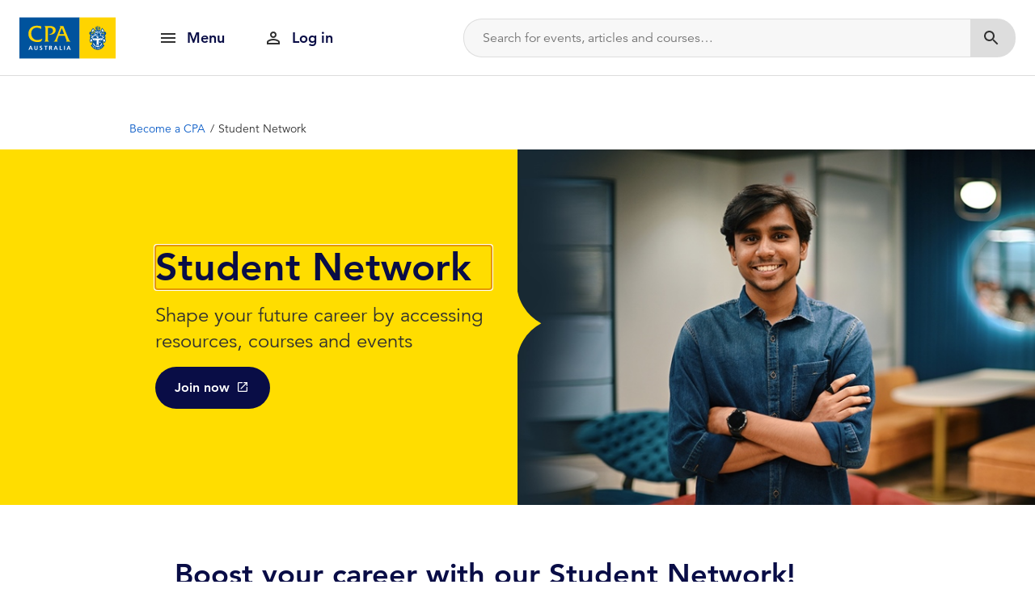

--- FILE ---
content_type: text/html; charset=utf-8
request_url: https://www.cpaaustralia.com.au/become-a-cpa/student-network
body_size: 35588
content:
<!DOCTYPE html><html lang="en"><head><title data-react-helmet="true">Student network | CPA Australia</title><meta data-react-helmet="true" name="description" content="Join CPA Australia’s Student Network to gain access to free content, courses and events that are designed to further develop your skills and understanding of the accounting and finance profession."/><meta data-react-helmet="true" property="og:title" content="Student network | CPA Australia"/><meta data-react-helmet="true" property="og:description" content="Join CPA Australia’s Student Network to gain access to free content, courses and events that are designed to further develop your skills and understanding of the accounting and finance profession."/><meta data-react-helmet="true" property="og:image" content="https://www.cpaaustralia.com.au/-/media/project/cpa/corporate/images/become-a-cpa/student-and-graduate-network/student-1409520595.jpg?h=576&amp;iar=0&amp;w=1024&amp;rev=c04e4b98c010481da174d687a7113608&amp;hash=6032CBE2FE4D61CEA6A6BF17252DBD11"/><meta data-react-helmet="true" property="og:url" content="https://www.cpaaustralia.com.au/become-a-cpa/student-network"/><meta data-react-helmet="true" property="og:site_name" content="CPA Australia"/><meta data-react-helmet="true" property="og:type" content="website"/><meta data-react-helmet="true" name="twitter:card" content="summary_large_image"/><meta data-react-helmet="true" name="twitter:title" content="Student network | CPA Australia"/><meta data-react-helmet="true" name="twitter:description" content="Join CPA Australia’s Student Network to gain access to free content, courses and events that are designed to further develop your skills and understanding of the accounting and finance profession."/><meta data-react-helmet="true" name="twitter:image" content="https://www.cpaaustralia.com.au/-/media/project/cpa/corporate/images/become-a-cpa/student-and-graduate-network/student-1409520595.jpg?h=576&amp;iar=0&amp;w=1024&amp;rev=c04e4b98c010481da174d687a7113608&amp;hash=6032CBE2FE4D61CEA6A6BF17252DBD11"/><meta data-react-helmet="true" name="twitter:site" content="@cpaaustralia"/><meta data-react-helmet="true" name="twitter:creator" content="@cpaaustralia"/><link data-react-helmet="true" rel="canonical" href="https://www.cpaaustralia.com.au/become-a-cpa/student-network"/><meta charset="utf-8"/><script type="text/javascript">window.NREUM||(NREUM={});NREUM.info = {"beacon":"bam.eu01.nr-data.net","errorBeacon":"bam.eu01.nr-data.net","licenseKey":"NRJS-f3cc52f9df153d631d6","applicationID":"178823235","transactionName":"MhBSZQoZWRVTUhBZVgtaY1gMHVQJQFREYlwUAFVCDFdkE1ARJ1FNABJfQwFYZwdVVA==","queueTime":0,"applicationTime":626,"agent":"","atts":""}</script><script type="text/javascript">(window.NREUM||(NREUM={})).init={ajax:{deny_list:["bam.eu01.nr-data.net"]},feature_flags:["soft_nav"]};(window.NREUM||(NREUM={})).loader_config={licenseKey:"NRJS-f3cc52f9df153d631d6",applicationID:"178823235",browserID:"178825847"};;/*! For license information please see nr-loader-rum-1.308.0.min.js.LICENSE.txt */
(()=>{var e,t,r={163:(e,t,r)=>{"use strict";r.d(t,{j:()=>E});var n=r(384),i=r(1741);var a=r(2555);r(860).K7.genericEvents;const s="experimental.resources",o="register",c=e=>{if(!e||"string"!=typeof e)return!1;try{document.createDocumentFragment().querySelector(e)}catch{return!1}return!0};var d=r(2614),u=r(944),l=r(8122);const f="[data-nr-mask]",g=e=>(0,l.a)(e,(()=>{const e={feature_flags:[],experimental:{allow_registered_children:!1,resources:!1},mask_selector:"*",block_selector:"[data-nr-block]",mask_input_options:{color:!1,date:!1,"datetime-local":!1,email:!1,month:!1,number:!1,range:!1,search:!1,tel:!1,text:!1,time:!1,url:!1,week:!1,textarea:!1,select:!1,password:!0}};return{ajax:{deny_list:void 0,block_internal:!0,enabled:!0,autoStart:!0},api:{get allow_registered_children(){return e.feature_flags.includes(o)||e.experimental.allow_registered_children},set allow_registered_children(t){e.experimental.allow_registered_children=t},duplicate_registered_data:!1},browser_consent_mode:{enabled:!1},distributed_tracing:{enabled:void 0,exclude_newrelic_header:void 0,cors_use_newrelic_header:void 0,cors_use_tracecontext_headers:void 0,allowed_origins:void 0},get feature_flags(){return e.feature_flags},set feature_flags(t){e.feature_flags=t},generic_events:{enabled:!0,autoStart:!0},harvest:{interval:30},jserrors:{enabled:!0,autoStart:!0},logging:{enabled:!0,autoStart:!0},metrics:{enabled:!0,autoStart:!0},obfuscate:void 0,page_action:{enabled:!0},page_view_event:{enabled:!0,autoStart:!0},page_view_timing:{enabled:!0,autoStart:!0},performance:{capture_marks:!1,capture_measures:!1,capture_detail:!0,resources:{get enabled(){return e.feature_flags.includes(s)||e.experimental.resources},set enabled(t){e.experimental.resources=t},asset_types:[],first_party_domains:[],ignore_newrelic:!0}},privacy:{cookies_enabled:!0},proxy:{assets:void 0,beacon:void 0},session:{expiresMs:d.wk,inactiveMs:d.BB},session_replay:{autoStart:!0,enabled:!1,preload:!1,sampling_rate:10,error_sampling_rate:100,collect_fonts:!1,inline_images:!1,fix_stylesheets:!0,mask_all_inputs:!0,get mask_text_selector(){return e.mask_selector},set mask_text_selector(t){c(t)?e.mask_selector="".concat(t,",").concat(f):""===t||null===t?e.mask_selector=f:(0,u.R)(5,t)},get block_class(){return"nr-block"},get ignore_class(){return"nr-ignore"},get mask_text_class(){return"nr-mask"},get block_selector(){return e.block_selector},set block_selector(t){c(t)?e.block_selector+=",".concat(t):""!==t&&(0,u.R)(6,t)},get mask_input_options(){return e.mask_input_options},set mask_input_options(t){t&&"object"==typeof t?e.mask_input_options={...t,password:!0}:(0,u.R)(7,t)}},session_trace:{enabled:!0,autoStart:!0},soft_navigations:{enabled:!0,autoStart:!0},spa:{enabled:!0,autoStart:!0},ssl:void 0,user_actions:{enabled:!0,elementAttributes:["id","className","tagName","type"]}}})());var p=r(6154),m=r(9324);let h=0;const v={buildEnv:m.F3,distMethod:m.Xs,version:m.xv,originTime:p.WN},b={consented:!1},y={appMetadata:{},get consented(){return this.session?.state?.consent||b.consented},set consented(e){b.consented=e},customTransaction:void 0,denyList:void 0,disabled:!1,harvester:void 0,isolatedBacklog:!1,isRecording:!1,loaderType:void 0,maxBytes:3e4,obfuscator:void 0,onerror:void 0,ptid:void 0,releaseIds:{},session:void 0,timeKeeper:void 0,registeredEntities:[],jsAttributesMetadata:{bytes:0},get harvestCount(){return++h}},_=e=>{const t=(0,l.a)(e,y),r=Object.keys(v).reduce((e,t)=>(e[t]={value:v[t],writable:!1,configurable:!0,enumerable:!0},e),{});return Object.defineProperties(t,r)};var w=r(5701);const x=e=>{const t=e.startsWith("http");e+="/",r.p=t?e:"https://"+e};var R=r(7836),k=r(3241);const A={accountID:void 0,trustKey:void 0,agentID:void 0,licenseKey:void 0,applicationID:void 0,xpid:void 0},S=e=>(0,l.a)(e,A),T=new Set;function E(e,t={},r,s){let{init:o,info:c,loader_config:d,runtime:u={},exposed:l=!0}=t;if(!c){const e=(0,n.pV)();o=e.init,c=e.info,d=e.loader_config}e.init=g(o||{}),e.loader_config=S(d||{}),c.jsAttributes??={},p.bv&&(c.jsAttributes.isWorker=!0),e.info=(0,a.D)(c);const f=e.init,m=[c.beacon,c.errorBeacon];T.has(e.agentIdentifier)||(f.proxy.assets&&(x(f.proxy.assets),m.push(f.proxy.assets)),f.proxy.beacon&&m.push(f.proxy.beacon),e.beacons=[...m],function(e){const t=(0,n.pV)();Object.getOwnPropertyNames(i.W.prototype).forEach(r=>{const n=i.W.prototype[r];if("function"!=typeof n||"constructor"===n)return;let a=t[r];e[r]&&!1!==e.exposed&&"micro-agent"!==e.runtime?.loaderType&&(t[r]=(...t)=>{const n=e[r](...t);return a?a(...t):n})})}(e),(0,n.US)("activatedFeatures",w.B)),u.denyList=[...f.ajax.deny_list||[],...f.ajax.block_internal?m:[]],u.ptid=e.agentIdentifier,u.loaderType=r,e.runtime=_(u),T.has(e.agentIdentifier)||(e.ee=R.ee.get(e.agentIdentifier),e.exposed=l,(0,k.W)({agentIdentifier:e.agentIdentifier,drained:!!w.B?.[e.agentIdentifier],type:"lifecycle",name:"initialize",feature:void 0,data:e.config})),T.add(e.agentIdentifier)}},384:(e,t,r)=>{"use strict";r.d(t,{NT:()=>s,US:()=>u,Zm:()=>o,bQ:()=>d,dV:()=>c,pV:()=>l});var n=r(6154),i=r(1863),a=r(1910);const s={beacon:"bam.nr-data.net",errorBeacon:"bam.nr-data.net"};function o(){return n.gm.NREUM||(n.gm.NREUM={}),void 0===n.gm.newrelic&&(n.gm.newrelic=n.gm.NREUM),n.gm.NREUM}function c(){let e=o();return e.o||(e.o={ST:n.gm.setTimeout,SI:n.gm.setImmediate||n.gm.setInterval,CT:n.gm.clearTimeout,XHR:n.gm.XMLHttpRequest,REQ:n.gm.Request,EV:n.gm.Event,PR:n.gm.Promise,MO:n.gm.MutationObserver,FETCH:n.gm.fetch,WS:n.gm.WebSocket},(0,a.i)(...Object.values(e.o))),e}function d(e,t){let r=o();r.initializedAgents??={},t.initializedAt={ms:(0,i.t)(),date:new Date},r.initializedAgents[e]=t}function u(e,t){o()[e]=t}function l(){return function(){let e=o();const t=e.info||{};e.info={beacon:s.beacon,errorBeacon:s.errorBeacon,...t}}(),function(){let e=o();const t=e.init||{};e.init={...t}}(),c(),function(){let e=o();const t=e.loader_config||{};e.loader_config={...t}}(),o()}},782:(e,t,r)=>{"use strict";r.d(t,{T:()=>n});const n=r(860).K7.pageViewTiming},860:(e,t,r)=>{"use strict";r.d(t,{$J:()=>u,K7:()=>c,P3:()=>d,XX:()=>i,Yy:()=>o,df:()=>a,qY:()=>n,v4:()=>s});const n="events",i="jserrors",a="browser/blobs",s="rum",o="browser/logs",c={ajax:"ajax",genericEvents:"generic_events",jserrors:i,logging:"logging",metrics:"metrics",pageAction:"page_action",pageViewEvent:"page_view_event",pageViewTiming:"page_view_timing",sessionReplay:"session_replay",sessionTrace:"session_trace",softNav:"soft_navigations",spa:"spa"},d={[c.pageViewEvent]:1,[c.pageViewTiming]:2,[c.metrics]:3,[c.jserrors]:4,[c.spa]:5,[c.ajax]:6,[c.sessionTrace]:7,[c.softNav]:8,[c.sessionReplay]:9,[c.logging]:10,[c.genericEvents]:11},u={[c.pageViewEvent]:s,[c.pageViewTiming]:n,[c.ajax]:n,[c.spa]:n,[c.softNav]:n,[c.metrics]:i,[c.jserrors]:i,[c.sessionTrace]:a,[c.sessionReplay]:a,[c.logging]:o,[c.genericEvents]:"ins"}},944:(e,t,r)=>{"use strict";r.d(t,{R:()=>i});var n=r(3241);function i(e,t){"function"==typeof console.debug&&(console.debug("New Relic Warning: https://github.com/newrelic/newrelic-browser-agent/blob/main/docs/warning-codes.md#".concat(e),t),(0,n.W)({agentIdentifier:null,drained:null,type:"data",name:"warn",feature:"warn",data:{code:e,secondary:t}}))}},1687:(e,t,r)=>{"use strict";r.d(t,{Ak:()=>d,Ze:()=>f,x3:()=>u});var n=r(3241),i=r(7836),a=r(3606),s=r(860),o=r(2646);const c={};function d(e,t){const r={staged:!1,priority:s.P3[t]||0};l(e),c[e].get(t)||c[e].set(t,r)}function u(e,t){e&&c[e]&&(c[e].get(t)&&c[e].delete(t),p(e,t,!1),c[e].size&&g(e))}function l(e){if(!e)throw new Error("agentIdentifier required");c[e]||(c[e]=new Map)}function f(e="",t="feature",r=!1){if(l(e),!e||!c[e].get(t)||r)return p(e,t);c[e].get(t).staged=!0,g(e)}function g(e){const t=Array.from(c[e]);t.every(([e,t])=>t.staged)&&(t.sort((e,t)=>e[1].priority-t[1].priority),t.forEach(([t])=>{c[e].delete(t),p(e,t)}))}function p(e,t,r=!0){const s=e?i.ee.get(e):i.ee,c=a.i.handlers;if(!s.aborted&&s.backlog&&c){if((0,n.W)({agentIdentifier:e,type:"lifecycle",name:"drain",feature:t}),r){const e=s.backlog[t],r=c[t];if(r){for(let t=0;e&&t<e.length;++t)m(e[t],r);Object.entries(r).forEach(([e,t])=>{Object.values(t||{}).forEach(t=>{t[0]?.on&&t[0]?.context()instanceof o.y&&t[0].on(e,t[1])})})}}s.isolatedBacklog||delete c[t],s.backlog[t]=null,s.emit("drain-"+t,[])}}function m(e,t){var r=e[1];Object.values(t[r]||{}).forEach(t=>{var r=e[0];if(t[0]===r){var n=t[1],i=e[3],a=e[2];n.apply(i,a)}})}},1738:(e,t,r)=>{"use strict";r.d(t,{U:()=>g,Y:()=>f});var n=r(3241),i=r(9908),a=r(1863),s=r(944),o=r(5701),c=r(3969),d=r(8362),u=r(860),l=r(4261);function f(e,t,r,a){const f=a||r;!f||f[e]&&f[e]!==d.d.prototype[e]||(f[e]=function(){(0,i.p)(c.xV,["API/"+e+"/called"],void 0,u.K7.metrics,r.ee),(0,n.W)({agentIdentifier:r.agentIdentifier,drained:!!o.B?.[r.agentIdentifier],type:"data",name:"api",feature:l.Pl+e,data:{}});try{return t.apply(this,arguments)}catch(e){(0,s.R)(23,e)}})}function g(e,t,r,n,s){const o=e.info;null===r?delete o.jsAttributes[t]:o.jsAttributes[t]=r,(s||null===r)&&(0,i.p)(l.Pl+n,[(0,a.t)(),t,r],void 0,"session",e.ee)}},1741:(e,t,r)=>{"use strict";r.d(t,{W:()=>a});var n=r(944),i=r(4261);class a{#e(e,...t){if(this[e]!==a.prototype[e])return this[e](...t);(0,n.R)(35,e)}addPageAction(e,t){return this.#e(i.hG,e,t)}register(e){return this.#e(i.eY,e)}recordCustomEvent(e,t){return this.#e(i.fF,e,t)}setPageViewName(e,t){return this.#e(i.Fw,e,t)}setCustomAttribute(e,t,r){return this.#e(i.cD,e,t,r)}noticeError(e,t){return this.#e(i.o5,e,t)}setUserId(e,t=!1){return this.#e(i.Dl,e,t)}setApplicationVersion(e){return this.#e(i.nb,e)}setErrorHandler(e){return this.#e(i.bt,e)}addRelease(e,t){return this.#e(i.k6,e,t)}log(e,t){return this.#e(i.$9,e,t)}start(){return this.#e(i.d3)}finished(e){return this.#e(i.BL,e)}recordReplay(){return this.#e(i.CH)}pauseReplay(){return this.#e(i.Tb)}addToTrace(e){return this.#e(i.U2,e)}setCurrentRouteName(e){return this.#e(i.PA,e)}interaction(e){return this.#e(i.dT,e)}wrapLogger(e,t,r){return this.#e(i.Wb,e,t,r)}measure(e,t){return this.#e(i.V1,e,t)}consent(e){return this.#e(i.Pv,e)}}},1863:(e,t,r)=>{"use strict";function n(){return Math.floor(performance.now())}r.d(t,{t:()=>n})},1910:(e,t,r)=>{"use strict";r.d(t,{i:()=>a});var n=r(944);const i=new Map;function a(...e){return e.every(e=>{if(i.has(e))return i.get(e);const t="function"==typeof e?e.toString():"",r=t.includes("[native code]"),a=t.includes("nrWrapper");return r||a||(0,n.R)(64,e?.name||t),i.set(e,r),r})}},2555:(e,t,r)=>{"use strict";r.d(t,{D:()=>o,f:()=>s});var n=r(384),i=r(8122);const a={beacon:n.NT.beacon,errorBeacon:n.NT.errorBeacon,licenseKey:void 0,applicationID:void 0,sa:void 0,queueTime:void 0,applicationTime:void 0,ttGuid:void 0,user:void 0,account:void 0,product:void 0,extra:void 0,jsAttributes:{},userAttributes:void 0,atts:void 0,transactionName:void 0,tNamePlain:void 0};function s(e){try{return!!e.licenseKey&&!!e.errorBeacon&&!!e.applicationID}catch(e){return!1}}const o=e=>(0,i.a)(e,a)},2614:(e,t,r)=>{"use strict";r.d(t,{BB:()=>s,H3:()=>n,g:()=>d,iL:()=>c,tS:()=>o,uh:()=>i,wk:()=>a});const n="NRBA",i="SESSION",a=144e5,s=18e5,o={STARTED:"session-started",PAUSE:"session-pause",RESET:"session-reset",RESUME:"session-resume",UPDATE:"session-update"},c={SAME_TAB:"same-tab",CROSS_TAB:"cross-tab"},d={OFF:0,FULL:1,ERROR:2}},2646:(e,t,r)=>{"use strict";r.d(t,{y:()=>n});class n{constructor(e){this.contextId=e}}},2843:(e,t,r)=>{"use strict";r.d(t,{G:()=>a,u:()=>i});var n=r(3878);function i(e,t=!1,r,i){(0,n.DD)("visibilitychange",function(){if(t)return void("hidden"===document.visibilityState&&e());e(document.visibilityState)},r,i)}function a(e,t,r){(0,n.sp)("pagehide",e,t,r)}},3241:(e,t,r)=>{"use strict";r.d(t,{W:()=>a});var n=r(6154);const i="newrelic";function a(e={}){try{n.gm.dispatchEvent(new CustomEvent(i,{detail:e}))}catch(e){}}},3606:(e,t,r)=>{"use strict";r.d(t,{i:()=>a});var n=r(9908);a.on=s;var i=a.handlers={};function a(e,t,r,a){s(a||n.d,i,e,t,r)}function s(e,t,r,i,a){a||(a="feature"),e||(e=n.d);var s=t[a]=t[a]||{};(s[r]=s[r]||[]).push([e,i])}},3878:(e,t,r)=>{"use strict";function n(e,t){return{capture:e,passive:!1,signal:t}}function i(e,t,r=!1,i){window.addEventListener(e,t,n(r,i))}function a(e,t,r=!1,i){document.addEventListener(e,t,n(r,i))}r.d(t,{DD:()=>a,jT:()=>n,sp:()=>i})},3969:(e,t,r)=>{"use strict";r.d(t,{TZ:()=>n,XG:()=>o,rs:()=>i,xV:()=>s,z_:()=>a});const n=r(860).K7.metrics,i="sm",a="cm",s="storeSupportabilityMetrics",o="storeEventMetrics"},4234:(e,t,r)=>{"use strict";r.d(t,{W:()=>a});var n=r(7836),i=r(1687);class a{constructor(e,t){this.agentIdentifier=e,this.ee=n.ee.get(e),this.featureName=t,this.blocked=!1}deregisterDrain(){(0,i.x3)(this.agentIdentifier,this.featureName)}}},4261:(e,t,r)=>{"use strict";r.d(t,{$9:()=>d,BL:()=>o,CH:()=>g,Dl:()=>_,Fw:()=>y,PA:()=>h,Pl:()=>n,Pv:()=>k,Tb:()=>l,U2:()=>a,V1:()=>R,Wb:()=>x,bt:()=>b,cD:()=>v,d3:()=>w,dT:()=>c,eY:()=>p,fF:()=>f,hG:()=>i,k6:()=>s,nb:()=>m,o5:()=>u});const n="api-",i="addPageAction",a="addToTrace",s="addRelease",o="finished",c="interaction",d="log",u="noticeError",l="pauseReplay",f="recordCustomEvent",g="recordReplay",p="register",m="setApplicationVersion",h="setCurrentRouteName",v="setCustomAttribute",b="setErrorHandler",y="setPageViewName",_="setUserId",w="start",x="wrapLogger",R="measure",k="consent"},5289:(e,t,r)=>{"use strict";r.d(t,{GG:()=>s,Qr:()=>c,sB:()=>o});var n=r(3878),i=r(6389);function a(){return"undefined"==typeof document||"complete"===document.readyState}function s(e,t){if(a())return e();const r=(0,i.J)(e),s=setInterval(()=>{a()&&(clearInterval(s),r())},500);(0,n.sp)("load",r,t)}function o(e){if(a())return e();(0,n.DD)("DOMContentLoaded",e)}function c(e){if(a())return e();(0,n.sp)("popstate",e)}},5607:(e,t,r)=>{"use strict";r.d(t,{W:()=>n});const n=(0,r(9566).bz)()},5701:(e,t,r)=>{"use strict";r.d(t,{B:()=>a,t:()=>s});var n=r(3241);const i=new Set,a={};function s(e,t){const r=t.agentIdentifier;a[r]??={},e&&"object"==typeof e&&(i.has(r)||(t.ee.emit("rumresp",[e]),a[r]=e,i.add(r),(0,n.W)({agentIdentifier:r,loaded:!0,drained:!0,type:"lifecycle",name:"load",feature:void 0,data:e})))}},6154:(e,t,r)=>{"use strict";r.d(t,{OF:()=>c,RI:()=>i,WN:()=>u,bv:()=>a,eN:()=>l,gm:()=>s,mw:()=>o,sb:()=>d});var n=r(1863);const i="undefined"!=typeof window&&!!window.document,a="undefined"!=typeof WorkerGlobalScope&&("undefined"!=typeof self&&self instanceof WorkerGlobalScope&&self.navigator instanceof WorkerNavigator||"undefined"!=typeof globalThis&&globalThis instanceof WorkerGlobalScope&&globalThis.navigator instanceof WorkerNavigator),s=i?window:"undefined"!=typeof WorkerGlobalScope&&("undefined"!=typeof self&&self instanceof WorkerGlobalScope&&self||"undefined"!=typeof globalThis&&globalThis instanceof WorkerGlobalScope&&globalThis),o=Boolean("hidden"===s?.document?.visibilityState),c=/iPad|iPhone|iPod/.test(s.navigator?.userAgent),d=c&&"undefined"==typeof SharedWorker,u=((()=>{const e=s.navigator?.userAgent?.match(/Firefox[/\s](\d+\.\d+)/);Array.isArray(e)&&e.length>=2&&e[1]})(),Date.now()-(0,n.t)()),l=()=>"undefined"!=typeof PerformanceNavigationTiming&&s?.performance?.getEntriesByType("navigation")?.[0]?.responseStart},6389:(e,t,r)=>{"use strict";function n(e,t=500,r={}){const n=r?.leading||!1;let i;return(...r)=>{n&&void 0===i&&(e.apply(this,r),i=setTimeout(()=>{i=clearTimeout(i)},t)),n||(clearTimeout(i),i=setTimeout(()=>{e.apply(this,r)},t))}}function i(e){let t=!1;return(...r)=>{t||(t=!0,e.apply(this,r))}}r.d(t,{J:()=>i,s:()=>n})},6630:(e,t,r)=>{"use strict";r.d(t,{T:()=>n});const n=r(860).K7.pageViewEvent},7699:(e,t,r)=>{"use strict";r.d(t,{It:()=>a,KC:()=>o,No:()=>i,qh:()=>s});var n=r(860);const i=16e3,a=1e6,s="SESSION_ERROR",o={[n.K7.logging]:!0,[n.K7.genericEvents]:!1,[n.K7.jserrors]:!1,[n.K7.ajax]:!1}},7836:(e,t,r)=>{"use strict";r.d(t,{P:()=>o,ee:()=>c});var n=r(384),i=r(8990),a=r(2646),s=r(5607);const o="nr@context:".concat(s.W),c=function e(t,r){var n={},s={},u={},l=!1;try{l=16===r.length&&d.initializedAgents?.[r]?.runtime.isolatedBacklog}catch(e){}var f={on:p,addEventListener:p,removeEventListener:function(e,t){var r=n[e];if(!r)return;for(var i=0;i<r.length;i++)r[i]===t&&r.splice(i,1)},emit:function(e,r,n,i,a){!1!==a&&(a=!0);if(c.aborted&&!i)return;t&&a&&t.emit(e,r,n);var o=g(n);m(e).forEach(e=>{e.apply(o,r)});var d=v()[s[e]];d&&d.push([f,e,r,o]);return o},get:h,listeners:m,context:g,buffer:function(e,t){const r=v();if(t=t||"feature",f.aborted)return;Object.entries(e||{}).forEach(([e,n])=>{s[n]=t,t in r||(r[t]=[])})},abort:function(){f._aborted=!0,Object.keys(f.backlog).forEach(e=>{delete f.backlog[e]})},isBuffering:function(e){return!!v()[s[e]]},debugId:r,backlog:l?{}:t&&"object"==typeof t.backlog?t.backlog:{},isolatedBacklog:l};return Object.defineProperty(f,"aborted",{get:()=>{let e=f._aborted||!1;return e||(t&&(e=t.aborted),e)}}),f;function g(e){return e&&e instanceof a.y?e:e?(0,i.I)(e,o,()=>new a.y(o)):new a.y(o)}function p(e,t){n[e]=m(e).concat(t)}function m(e){return n[e]||[]}function h(t){return u[t]=u[t]||e(f,t)}function v(){return f.backlog}}(void 0,"globalEE"),d=(0,n.Zm)();d.ee||(d.ee=c)},8122:(e,t,r)=>{"use strict";r.d(t,{a:()=>i});var n=r(944);function i(e,t){try{if(!e||"object"!=typeof e)return(0,n.R)(3);if(!t||"object"!=typeof t)return(0,n.R)(4);const r=Object.create(Object.getPrototypeOf(t),Object.getOwnPropertyDescriptors(t)),a=0===Object.keys(r).length?e:r;for(let s in a)if(void 0!==e[s])try{if(null===e[s]){r[s]=null;continue}Array.isArray(e[s])&&Array.isArray(t[s])?r[s]=Array.from(new Set([...e[s],...t[s]])):"object"==typeof e[s]&&"object"==typeof t[s]?r[s]=i(e[s],t[s]):r[s]=e[s]}catch(e){r[s]||(0,n.R)(1,e)}return r}catch(e){(0,n.R)(2,e)}}},8362:(e,t,r)=>{"use strict";r.d(t,{d:()=>a});var n=r(9566),i=r(1741);class a extends i.W{agentIdentifier=(0,n.LA)(16)}},8374:(e,t,r)=>{r.nc=(()=>{try{return document?.currentScript?.nonce}catch(e){}return""})()},8990:(e,t,r)=>{"use strict";r.d(t,{I:()=>i});var n=Object.prototype.hasOwnProperty;function i(e,t,r){if(n.call(e,t))return e[t];var i=r();if(Object.defineProperty&&Object.keys)try{return Object.defineProperty(e,t,{value:i,writable:!0,enumerable:!1}),i}catch(e){}return e[t]=i,i}},9324:(e,t,r)=>{"use strict";r.d(t,{F3:()=>i,Xs:()=>a,xv:()=>n});const n="1.308.0",i="PROD",a="CDN"},9566:(e,t,r)=>{"use strict";r.d(t,{LA:()=>o,bz:()=>s});var n=r(6154);const i="xxxxxxxx-xxxx-4xxx-yxxx-xxxxxxxxxxxx";function a(e,t){return e?15&e[t]:16*Math.random()|0}function s(){const e=n.gm?.crypto||n.gm?.msCrypto;let t,r=0;return e&&e.getRandomValues&&(t=e.getRandomValues(new Uint8Array(30))),i.split("").map(e=>"x"===e?a(t,r++).toString(16):"y"===e?(3&a()|8).toString(16):e).join("")}function o(e){const t=n.gm?.crypto||n.gm?.msCrypto;let r,i=0;t&&t.getRandomValues&&(r=t.getRandomValues(new Uint8Array(e)));const s=[];for(var o=0;o<e;o++)s.push(a(r,i++).toString(16));return s.join("")}},9908:(e,t,r)=>{"use strict";r.d(t,{d:()=>n,p:()=>i});var n=r(7836).ee.get("handle");function i(e,t,r,i,a){a?(a.buffer([e],i),a.emit(e,t,r)):(n.buffer([e],i),n.emit(e,t,r))}}},n={};function i(e){var t=n[e];if(void 0!==t)return t.exports;var a=n[e]={exports:{}};return r[e](a,a.exports,i),a.exports}i.m=r,i.d=(e,t)=>{for(var r in t)i.o(t,r)&&!i.o(e,r)&&Object.defineProperty(e,r,{enumerable:!0,get:t[r]})},i.f={},i.e=e=>Promise.all(Object.keys(i.f).reduce((t,r)=>(i.f[r](e,t),t),[])),i.u=e=>"nr-rum-1.308.0.min.js",i.o=(e,t)=>Object.prototype.hasOwnProperty.call(e,t),e={},t="NRBA-1.308.0.PROD:",i.l=(r,n,a,s)=>{if(e[r])e[r].push(n);else{var o,c;if(void 0!==a)for(var d=document.getElementsByTagName("script"),u=0;u<d.length;u++){var l=d[u];if(l.getAttribute("src")==r||l.getAttribute("data-webpack")==t+a){o=l;break}}if(!o){c=!0;var f={296:"sha512-+MIMDsOcckGXa1EdWHqFNv7P+JUkd5kQwCBr3KE6uCvnsBNUrdSt4a/3/L4j4TxtnaMNjHpza2/erNQbpacJQA=="};(o=document.createElement("script")).charset="utf-8",i.nc&&o.setAttribute("nonce",i.nc),o.setAttribute("data-webpack",t+a),o.src=r,0!==o.src.indexOf(window.location.origin+"/")&&(o.crossOrigin="anonymous"),f[s]&&(o.integrity=f[s])}e[r]=[n];var g=(t,n)=>{o.onerror=o.onload=null,clearTimeout(p);var i=e[r];if(delete e[r],o.parentNode&&o.parentNode.removeChild(o),i&&i.forEach(e=>e(n)),t)return t(n)},p=setTimeout(g.bind(null,void 0,{type:"timeout",target:o}),12e4);o.onerror=g.bind(null,o.onerror),o.onload=g.bind(null,o.onload),c&&document.head.appendChild(o)}},i.r=e=>{"undefined"!=typeof Symbol&&Symbol.toStringTag&&Object.defineProperty(e,Symbol.toStringTag,{value:"Module"}),Object.defineProperty(e,"__esModule",{value:!0})},i.p="https://js-agent.newrelic.com/",(()=>{var e={374:0,840:0};i.f.j=(t,r)=>{var n=i.o(e,t)?e[t]:void 0;if(0!==n)if(n)r.push(n[2]);else{var a=new Promise((r,i)=>n=e[t]=[r,i]);r.push(n[2]=a);var s=i.p+i.u(t),o=new Error;i.l(s,r=>{if(i.o(e,t)&&(0!==(n=e[t])&&(e[t]=void 0),n)){var a=r&&("load"===r.type?"missing":r.type),s=r&&r.target&&r.target.src;o.message="Loading chunk "+t+" failed: ("+a+": "+s+")",o.name="ChunkLoadError",o.type=a,o.request=s,n[1](o)}},"chunk-"+t,t)}};var t=(t,r)=>{var n,a,[s,o,c]=r,d=0;if(s.some(t=>0!==e[t])){for(n in o)i.o(o,n)&&(i.m[n]=o[n]);if(c)c(i)}for(t&&t(r);d<s.length;d++)a=s[d],i.o(e,a)&&e[a]&&e[a][0](),e[a]=0},r=self["webpackChunk:NRBA-1.308.0.PROD"]=self["webpackChunk:NRBA-1.308.0.PROD"]||[];r.forEach(t.bind(null,0)),r.push=t.bind(null,r.push.bind(r))})(),(()=>{"use strict";i(8374);var e=i(8362),t=i(860);const r=Object.values(t.K7);var n=i(163);var a=i(9908),s=i(1863),o=i(4261),c=i(1738);var d=i(1687),u=i(4234),l=i(5289),f=i(6154),g=i(944),p=i(384);const m=e=>f.RI&&!0===e?.privacy.cookies_enabled;function h(e){return!!(0,p.dV)().o.MO&&m(e)&&!0===e?.session_trace.enabled}var v=i(6389),b=i(7699);class y extends u.W{constructor(e,t){super(e.agentIdentifier,t),this.agentRef=e,this.abortHandler=void 0,this.featAggregate=void 0,this.loadedSuccessfully=void 0,this.onAggregateImported=new Promise(e=>{this.loadedSuccessfully=e}),this.deferred=Promise.resolve(),!1===e.init[this.featureName].autoStart?this.deferred=new Promise((t,r)=>{this.ee.on("manual-start-all",(0,v.J)(()=>{(0,d.Ak)(e.agentIdentifier,this.featureName),t()}))}):(0,d.Ak)(e.agentIdentifier,t)}importAggregator(e,t,r={}){if(this.featAggregate)return;const n=async()=>{let n;await this.deferred;try{if(m(e.init)){const{setupAgentSession:t}=await i.e(296).then(i.bind(i,3305));n=t(e)}}catch(e){(0,g.R)(20,e),this.ee.emit("internal-error",[e]),(0,a.p)(b.qh,[e],void 0,this.featureName,this.ee)}try{if(!this.#t(this.featureName,n,e.init))return(0,d.Ze)(this.agentIdentifier,this.featureName),void this.loadedSuccessfully(!1);const{Aggregate:i}=await t();this.featAggregate=new i(e,r),e.runtime.harvester.initializedAggregates.push(this.featAggregate),this.loadedSuccessfully(!0)}catch(e){(0,g.R)(34,e),this.abortHandler?.(),(0,d.Ze)(this.agentIdentifier,this.featureName,!0),this.loadedSuccessfully(!1),this.ee&&this.ee.abort()}};f.RI?(0,l.GG)(()=>n(),!0):n()}#t(e,r,n){if(this.blocked)return!1;switch(e){case t.K7.sessionReplay:return h(n)&&!!r;case t.K7.sessionTrace:return!!r;default:return!0}}}var _=i(6630),w=i(2614),x=i(3241);class R extends y{static featureName=_.T;constructor(e){var t;super(e,_.T),this.setupInspectionEvents(e.agentIdentifier),t=e,(0,c.Y)(o.Fw,function(e,r){"string"==typeof e&&("/"!==e.charAt(0)&&(e="/"+e),t.runtime.customTransaction=(r||"http://custom.transaction")+e,(0,a.p)(o.Pl+o.Fw,[(0,s.t)()],void 0,void 0,t.ee))},t),this.importAggregator(e,()=>i.e(296).then(i.bind(i,3943)))}setupInspectionEvents(e){const t=(t,r)=>{t&&(0,x.W)({agentIdentifier:e,timeStamp:t.timeStamp,loaded:"complete"===t.target.readyState,type:"window",name:r,data:t.target.location+""})};(0,l.sB)(e=>{t(e,"DOMContentLoaded")}),(0,l.GG)(e=>{t(e,"load")}),(0,l.Qr)(e=>{t(e,"navigate")}),this.ee.on(w.tS.UPDATE,(t,r)=>{(0,x.W)({agentIdentifier:e,type:"lifecycle",name:"session",data:r})})}}class k extends e.d{constructor(e){var t;(super(),f.gm)?(this.features={},(0,p.bQ)(this.agentIdentifier,this),this.desiredFeatures=new Set(e.features||[]),this.desiredFeatures.add(R),(0,n.j)(this,e,e.loaderType||"agent"),t=this,(0,c.Y)(o.cD,function(e,r,n=!1){if("string"==typeof e){if(["string","number","boolean"].includes(typeof r)||null===r)return(0,c.U)(t,e,r,o.cD,n);(0,g.R)(40,typeof r)}else(0,g.R)(39,typeof e)},t),function(e){(0,c.Y)(o.Dl,function(t,r=!1){if("string"!=typeof t&&null!==t)return void(0,g.R)(41,typeof t);const n=e.info.jsAttributes["enduser.id"];r&&null!=n&&n!==t?(0,a.p)(o.Pl+"setUserIdAndResetSession",[t],void 0,"session",e.ee):(0,c.U)(e,"enduser.id",t,o.Dl,!0)},e)}(this),function(e){(0,c.Y)(o.nb,function(t){if("string"==typeof t||null===t)return(0,c.U)(e,"application.version",t,o.nb,!1);(0,g.R)(42,typeof t)},e)}(this),function(e){(0,c.Y)(o.d3,function(){e.ee.emit("manual-start-all")},e)}(this),function(e){(0,c.Y)(o.Pv,function(t=!0){if("boolean"==typeof t){if((0,a.p)(o.Pl+o.Pv,[t],void 0,"session",e.ee),e.runtime.consented=t,t){const t=e.features.page_view_event;t.onAggregateImported.then(e=>{const r=t.featAggregate;e&&!r.sentRum&&r.sendRum()})}}else(0,g.R)(65,typeof t)},e)}(this),this.run()):(0,g.R)(21)}get config(){return{info:this.info,init:this.init,loader_config:this.loader_config,runtime:this.runtime}}get api(){return this}run(){try{const e=function(e){const t={};return r.forEach(r=>{t[r]=!!e[r]?.enabled}),t}(this.init),n=[...this.desiredFeatures];n.sort((e,r)=>t.P3[e.featureName]-t.P3[r.featureName]),n.forEach(r=>{if(!e[r.featureName]&&r.featureName!==t.K7.pageViewEvent)return;if(r.featureName===t.K7.spa)return void(0,g.R)(67);const n=function(e){switch(e){case t.K7.ajax:return[t.K7.jserrors];case t.K7.sessionTrace:return[t.K7.ajax,t.K7.pageViewEvent];case t.K7.sessionReplay:return[t.K7.sessionTrace];case t.K7.pageViewTiming:return[t.K7.pageViewEvent];default:return[]}}(r.featureName).filter(e=>!(e in this.features));n.length>0&&(0,g.R)(36,{targetFeature:r.featureName,missingDependencies:n}),this.features[r.featureName]=new r(this)})}catch(e){(0,g.R)(22,e);for(const e in this.features)this.features[e].abortHandler?.();const t=(0,p.Zm)();delete t.initializedAgents[this.agentIdentifier]?.features,delete this.sharedAggregator;return t.ee.get(this.agentIdentifier).abort(),!1}}}var A=i(2843),S=i(782);class T extends y{static featureName=S.T;constructor(e){super(e,S.T),f.RI&&((0,A.u)(()=>(0,a.p)("docHidden",[(0,s.t)()],void 0,S.T,this.ee),!0),(0,A.G)(()=>(0,a.p)("winPagehide",[(0,s.t)()],void 0,S.T,this.ee)),this.importAggregator(e,()=>i.e(296).then(i.bind(i,2117))))}}var E=i(3969);class I extends y{static featureName=E.TZ;constructor(e){super(e,E.TZ),f.RI&&document.addEventListener("securitypolicyviolation",e=>{(0,a.p)(E.xV,["Generic/CSPViolation/Detected"],void 0,this.featureName,this.ee)}),this.importAggregator(e,()=>i.e(296).then(i.bind(i,9623)))}}new k({features:[R,T,I],loaderType:"lite"})})()})();</script><meta name="viewport" content="width=device-width,initial-scale=1,shrink-to-fit=no"/><meta name="theme-color" content="#000000"/><link rel="apple-touch-icon" sizes="180x180" href="/dist/corporate/apple-touch-icon.png"/><link rel="shortcut icon" type="image/x-icon" href="/dist/corporate/favicon@3x.png"/><link rel="icon" type="image/png" sizes="96x96" href="/dist/corporate/favicon@3x.png"><link rel="icon" type="image/png" sizes="32x32" href="/dist/corporate/favicon@2x.png"><link rel="icon" type="image/png" sizes="16x16" href="/dist/corporate/favicon.png"><link rel="preconnect" href="https://www.googletagmanager.com"/><link rel="preconnect" href="https://www.google-analytics.com"/><link rel="preload" as="font" href="/dist/corporate/fonts/AvenirLTW05-45Book.woff2" type="font/woff2" crossorigin="anonymous"/><style>body{font-family:Avenir,Helvetica,Arial,sans-serif}.hidden{display:none}h1:focus,h1:focus-visible{outline:0}.invisible{opacity:0}@keyframes rotate{100%{transform:rotate(360deg)}}@keyframes dash{0%{stroke-dasharray:1,200;stroke-dashoffset:0}50%{stroke-dasharray:89,200;stroke-dashoffset:-20}100%{stroke-dasharray:89,200;stroke-dashoffset:-124}}#loader{background-color:#fff;height:100vh;position:relative;width:100vw}#loader div{color:#c7c7c7;font-size:14px;left:50%;position:absolute;text-align:center;top:50%;transform:translate(-50%,-50%)}#loader span{display:block}#loader svg{animation:rotate 1.5s linear infinite;height:48px;width:48px}#loader circle{animation:dash 1.5s linear infinite 0s;fill:none;stroke:currentcolor;stroke-dashoffset:0;stroke-linecap:round;stroke-width:.3em}.loaded{display:inherit}@font-face{font-display:swap;font-family:Avenir;font-weight:700;src:url(/dist/corporate/fonts/AvenirLTW05-85Heavy.woff2) format("woff2"),url(/dist/corporate/fonts/AvenirLTW05-85Heavy.woff) format("woff")}@font-face{font-display:swap;font-family:Avenir;font-weight:400;src:url(/dist/corporate/fonts/AvenirLTW05-45Book.woff2) format("woff2"),url(/dist/corporate/fonts/AvenirLTW05-45Book.woff) format("woff")}</style><link as="script" href="/dist/corporate/static/js/368.cf198440.chunk.js" rel="preload"><link as="script" href="/dist/corporate/static/js/main.8f8fbb3b.chunk.js" rel="preload"></head><body><!-- BEGIN NOINDEX --><noscript>You need to enable JavaScript to run this app.</noscript><div id="loader"><div><svg viewBox="25 25 50 50"><circle cx="50" cy="50" r="20"/></svg> <span>Loading...</span></div></div><!-- END NOINDEX --><div id="portal-before-root" style="padding-bottom:1px"></div><div id="root" class="hidden"><!--$--><!-- BEGIN NOINDEX --><!-- END NOINDEX --><!--/$--><!--$!--><template></template><h4>Loading component...</h4><!--/$--><!--$--><!--/$--><div id="main-content" name="jss-main" role="main" class="sc-kqNExr dIUqWo"><!-- BEGIN NOINDEX --><div id="spa-loader" class="sc-kgUAyh hePEoi"><div class="sc-gsnTZi bUykSv"><div class="sc-bczRLJ idMbQQ"><svg viewBox="25 25 50 50"><circle cx="50" cy="50" r="20"></circle></svg></div><span>Loading...</span></div></div><!-- END NOINDEX --><div class="invisible"><!--$!--><template></template><h4>Loading component...</h4><!--/$--><!--$--><div class="sc-ktxwDy lbHoKf page-banner-with-image" data-component="true" id="d55e72bd-9fda-4aa1-82d7-5c0fa5e16598"><div class="sc-dmRaPn hpjhYN"><div class="sc-kgflAQ hZkgUV"><div class="sc-fLlhyt sc-inbMCf jenEnY jLCWMe"><h1 class="sc-vmsFN gApgQZ">Student Network</h1><p class="sc-dTQRDE kXSKEm"></p><div class="sc-bRrTXx gTiOxT"><div class="sc-fpWsVo gjgoHT"><a class="sc-himrzO fpGzuz" href="https://www.cpaaustralia.com.au/become-a-cpa/network-form" aria-label="Join now"><span class="sc-kLLXSd eAcqHB">Join now</span><span class="sc-ikZpkk ikOmI">﻿<span class="sc-jIZahH dYIHHe"></span></span></a></div></div></div></div></div><div class="sc-kBjqcv sc-igYsKa jmRbhe fNEZhN"><figure class="sc-dZUlvJ kuUsBl"><img alt="" data-srcset="https://www.cpaaustralia.com.au/-/jssmedia/project/cpa/corporate/images/become-a-cpa/student-and-graduate-network/student-1409520595-v2.jpg?mw=384&amp;rev=0bc31c3e4284413d94aa0793dcc3d960 384w, https://www.cpaaustralia.com.au/-/jssmedia/project/cpa/corporate/images/become-a-cpa/student-and-graduate-network/student-1409520595-v2.jpg?mw=640&amp;rev=0bc31c3e4284413d94aa0793dcc3d960 640w, https://www.cpaaustralia.com.au/-/jssmedia/project/cpa/corporate/images/become-a-cpa/student-and-graduate-network/student-1409520595-v2.jpg?mw=768&amp;rev=0bc31c3e4284413d94aa0793dcc3d960 768w, https://www.cpaaustralia.com.au/-/jssmedia/project/cpa/corporate/images/become-a-cpa/student-and-graduate-network/student-1409520595-v2.jpg?mw=1024&amp;rev=0bc31c3e4284413d94aa0793dcc3d960 1024w" class="sc-hyyKtA cMmdgd lazyload" draggable="false" height="216" width="384" src="[data-uri]"/></figure><div class="sc-gILORG dvhDvN"><span class="sc-eIWpXs kJvSMz"><svg width="31" height="101" viewBox="0 0 31 101" fill="none" xmlns="http://www.w3.org/2000/svg"><path d="M8.176 29.347A56.857 56.857 0 010 0v100.531a56.836 56.836 0 018.172-29.349A56.859 56.859 0 0130.33 50.266a56.881 56.881 0 01-22.153-20.92z"></path></svg></span></div></div></div><!--/$--><!--$--><section class="sc-bZnhIo jGKeCF ph ph-sc  default "><div class="sc-dmRaPn hpjhYN"><div class="sc-kgflAQ cgAOFi"><div class="sc-fLlhyt sc-iTONeN sc-jdHRdX fdHSTo eTuHsM fkZlNh row"><!--$--><div class="sc-kjEcyX jtMpNF content-rich-text " data-component="true" id="a017dd8e-c6ea-43e8-843c-90a27d96dea0"><div class="sc-dvwKko hrgWSh"><div class="sc-bBrHrO fMrfku"><div class="sc-ivTmOn bTFpWF"></div></div></div><div class="sc-jtcaXd gyImkm"><h2 style="text-align: center;">Boost your career with our Student Network!</h2>
<p style="text-align: center;">When you join CPA Australia&rsquo;s Student Network you&rsquo;ll gain access to online courses, exclusive content, and engaging events, which are all designed to help grow your career. Being part of the Student Network will also help you to manage your study commitments and learn more about what employers are looking for in graduates.</p>
<p style="text-align: center;">&nbsp;</p>
<p style="text-align: center;"><img height="81" alt="Progress line" width="516" src="https://www.cpaaustralia.com.au/-/media/project/cpa/corporate/images/become-a-cpa/student-and-graduate-network/progress-line/progress-line-v2.png?rev=3437e0996ead402f8eaf279f83a7f3ed" /></p></div></div><!--/$--><!--$--><div class="sc-kjEcyX jtMpNF content-rich-text " data-component="true" id="4597a20a-2a05-4f9b-b5ea-79e2a72f5ad0"><div class="sc-dvwKko hrgWSh"><div class="sc-bBrHrO fMrfku"><div class="sc-ivTmOn bTFpWF"></div></div></div><div class="sc-jtcaXd gyImkm"><h2 style="text-align: center;">See what joining our Student Network can lead to</h2>
<p style="text-align: center;">Joining our Student Network can be the beginning of something big. These videos explore just two of the many potential career paths available to CPA Australia members. </p></div></div><!--/$--><!--$--><div id="35bc8ae9-00cc-4c90-96a8-bea418f19526" data-component="true" class="sc-dmRaPn sc-kKMLfZ hpjhYN kMvNrL"><ul class="sc-kgflAQ sc-hQDlwE dRWgiW bAyXao multi-media"><li class="sc-fLlhyt sc-ircMwW ikdMXf bDxWQM"><div class="sc-iCJfKz eYRzxy media-embed" data-component="true"><div class="sc-eKlEzK bZmurJ"><div class="sc-hpBpNF fOClKY"></div><div class="sc-dxdOCQ bZkptZ"></div><video-js class="video-js bc-video" controls="true" data-account="6055873642001" data-application-id="true" data-embed="default" data-player="ABuXeXRwPY" data-video-id="6319520083112" id="player_7615353707881962" style="width:100%;height:100%"></video-js></div><div class="sc-bBrHrO fMrfku"><div class="sc-ivTmOn bTFpWF"><h5 class="sc-cxabCf byFyIw">From actor to accountant: Dionie Lippis ASA</h5></div><p class="sc-llJcti dElLwg">Dionie is a senior accountant at Collins SBA. Learn about her unexpected journey into accounting as a creative, and her top tips to become an effective networker.</p></div></div></li><li class="sc-fLlhyt sc-ircMwW ikdMXf bDxWQM"><div class="sc-iCJfKz eYRzxy media-embed" data-component="true"><div class="sc-eKlEzK bZmurJ"><div class="sc-hpBpNF fOClKY"></div><div class="sc-dxdOCQ bZkptZ"></div><video-js class="video-js bc-video" controls="true" data-account="6055873642001" data-application-id="true" data-embed="default" data-player="ABuXeXRwPY" data-video-id="6183180922001" id="player_43950059488381177" style="width:100%;height:100%"></video-js></div><div class="sc-bBrHrO fMrfku"><div class="sc-ivTmOn bTFpWF"><h5 class="sc-cxabCf byFyIw">The AI and RPA whiz: Jason Shum CPA</h5></div><p class="sc-llJcti dElLwg">Try and keep up with Jason Shum CPA: he&#x27;s using robots to revolutionise how accountants work - and helping them provide great customer service.</p></div></div></li></ul></div><!--/$--><!--$--><div id="f63c289f-4615-43af-a23e-1d9562c8b585" class="sc-kewdRz fUOhak"></div><!--/$--><!--$--><!-- BEGIN NOINDEX --><div class="sc-dmRaPn sc-fDXmWF hpjhYN gIfbrq card-list" data-component="true" id="dfdd7731-1454-4328-9b28-3106bddb2a9b"><div class="sc-iVxNgP kolzYF"><div class="sc-bBrHrO fMrfku"><div class="sc-ivTmOn bTFpWF"><h3 class="sc-cxabCf byFyIw">Listen to podcasts that offer the latest career insights</h3></div><p class="sc-llJcti eNCgkp">Be inspired by our growing collection of podcasts that explore key topics such as career planning, skill development, and emerging industry trends. Use these professional insights to keep you ahead of the pack as you build your future career.</p></div></div><ul class="sc-kgflAQ sc-kfWwvt dRWgiW exfWSc"><li class="sc-fLlhyt sc-eHAsqE iHONdn kbcVlK"><a class="sc-cSFexR VWhak podcastepisodecard" url="/tools-and-resources/podcasts/career-skills/career-hacks/how-to-find-career-fulfilment" href="/tools-and-resources/podcasts/career-skills/career-hacks/how-to-find-career-fulfilment"><div class="sc-ihYDVE gMNnfU"><img alt="INTHEBLACK" data-srcset="https://www.cpaaustralia.com.au/-/jssmedia/project/cpa/intheblack/images/other/intheblack.jpg?mw=128&amp;rev=5b2b365defcd4e73b2f132ff1f58fa73 128w" class="sc-jevyBF hJDZJz lazyload" aria-hidden="true" draggable="false" height="34px" width="34px" src="https://www.cpaaustralia.com.au/-/media/project/cpa/intheblack/images/other/intheblack.jpg?rev=5b2b365defcd4e73b2f132ff1f58fa73"/></div><div class="sc-jNXgPE tqXtm"><div><h4 class="sc-hAGLhy bYuDTD">How to find career fulfilment</h4><p class="sc-jtJlRs hNJvGm">Find meaningful work and maybe even a happier you</p></div><ul class="sc-jonzHS fSPERk"><li class="sc-kkKunT fMlMti">Personal and career development</li></ul></div><div class="sc-lkcIho gpqaPl"><div class="sc-eYmodA kQZiNG"><div class="sc-iQJPop cwSnrl"><span>18 min listening time</span></div><div class="sc-iQJPop cwSnrl"><span>Published on<!-- --> <time dateTime="2024-06-10">11 June 2024</time></span></div></div><div class="sc-jwBhTO bXLaAf"><span class="sc-dICTr lamosC"></span></div></div></a></li><li class="sc-fLlhyt sc-eHAsqE iHONdn kbcVlK"><a class="sc-cSFexR VWhak podcastepisodecard" url="/tools-and-resources/podcasts/career-skills/career-hacks/evolution-of-accountancy-in-digital-age" href="/tools-and-resources/podcasts/career-skills/career-hacks/evolution-of-accountancy-in-digital-age"><div class="sc-ihYDVE gMNnfU"><img alt="INTHEBLACK" data-srcset="https://www.cpaaustralia.com.au/-/jssmedia/project/cpa/intheblack/images/other/intheblack.jpg?mw=128&amp;rev=5b2b365defcd4e73b2f132ff1f58fa73 128w" class="sc-jevyBF hJDZJz lazyload" aria-hidden="true" draggable="false" height="34px" width="34px" src="https://www.cpaaustralia.com.au/-/media/project/cpa/intheblack/images/other/intheblack.jpg?rev=5b2b365defcd4e73b2f132ff1f58fa73"/></div><div class="sc-jNXgPE tqXtm"><div><h4 class="sc-hAGLhy bYuDTD">The evolution of accountancy in a digital age</h4><p class="sc-jtJlRs hNJvGm">How accountants can boost their career prospects by embracing new technology</p></div><ul class="sc-jonzHS fSPERk"><li class="sc-kkKunT fMlMti">Personal and career development</li><li class="sc-kkKunT fMlMti">Technology</li></ul></div><div class="sc-lkcIho gpqaPl"><div class="sc-eYmodA kQZiNG"><div class="sc-iQJPop cwSnrl"><span>24 min listening time</span></div><div class="sc-iQJPop cwSnrl"><span>Published on<!-- --> <time dateTime="2024-05-27">28 May 2024</time></span></div></div><div class="sc-jwBhTO bXLaAf"><span class="sc-dICTr lamosC"></span></div></div></a></li><li class="sc-fLlhyt sc-eHAsqE iHONdn kbcVlK"><a class="sc-cSFexR VWhak podcastepisodecard" url="/tools-and-resources/podcasts/career-skills/career-hacks/how-to-network-your-way-to-dream-job" href="/tools-and-resources/podcasts/career-skills/career-hacks/how-to-network-your-way-to-dream-job"><div class="sc-ihYDVE gMNnfU"><img alt="INTHEBLACK" data-srcset="https://www.cpaaustralia.com.au/-/jssmedia/project/cpa/intheblack/images/other/intheblack.jpg?mw=128&amp;rev=5b2b365defcd4e73b2f132ff1f58fa73 128w" class="sc-jevyBF hJDZJz lazyload" aria-hidden="true" draggable="false" height="34px" width="34px" src="https://www.cpaaustralia.com.au/-/media/project/cpa/intheblack/images/other/intheblack.jpg?rev=5b2b365defcd4e73b2f132ff1f58fa73"/></div><div class="sc-jNXgPE tqXtm"><div><h4 class="sc-hAGLhy bYuDTD">How to network your way to a dream job</h4><p class="sc-jtJlRs hNJvGm">Practical steps to get you to your ultimate role</p></div><ul class="sc-jonzHS fSPERk"><li class="sc-kkKunT fMlMti">Personal and career development</li></ul></div><div class="sc-lkcIho gpqaPl"><div class="sc-eYmodA kQZiNG"><div class="sc-iQJPop cwSnrl"><span>19 min listening time</span></div><div class="sc-iQJPop cwSnrl"><span>Published on<!-- --> <time dateTime="2024-03-05">06 Mar 2024</time></span></div></div><div class="sc-jwBhTO bXLaAf"><span class="sc-dICTr lamosC"></span></div></div></a></li></ul></div><!-- END NOINDEX --><!--/$--></div></div></div></section><!--/$--><!--$--><section class="sc-bZnhIo jGKeCF ph ph-sc  default "><div class="sc-dmRaPn hpjhYN"><div class="sc-kgflAQ cgAOFi"><div class="sc-fLlhyt sc-iTONeN sc-jdHRdX fdHSTo eTuHsM fkZlNh row"><!--$--><!-- BEGIN NOINDEX --><div class="sc-dmRaPn sc-fDXmWF hpjhYN gIfbrq card-list" data-component="true" id="5e068e1d-66d9-4ef7-b5cb-ebfa44c57784"><div class="sc-iVxNgP kolzYF"><div class="sc-bBrHrO fMrfku"><div class="sc-ivTmOn bTFpWF"><h3 class="sc-cxabCf byFyIw">Explore the latest in career tips and industry insights</h3></div><p class="sc-llJcti eNCgkp">Access the deep library of articles, videos and podcasts available from CPA Australia’s monthly business magazine, INTHEBLACK. Unlock exclusive insights from respected business leaders, learn more about topical business issues, and discover tools relevant to business professionals.</p></div></div><ul class="sc-kgflAQ sc-kfWwvt dRWgiW exfWSc"><li class="sc-fLlhyt sc-eHAsqE iHONdn kbcVlK"><a href="https://intheblack.cpaaustralia.com.au/careers-and-workplace/how-to-be-an-indispensable-accountant" type="external" target="_blank" class="sc-cSFexR aQjqg intheblack"><div class="sc-iMJOuO gvRHbJ"><img alt="INTHEBLACK logo" height="20" src="/dist/corporate/static/media/logo_intheblack_default.811ebbab.svg" width="73"/></div><div class="sc-jNXgPE kQZpcx"><div><h4 class="sc-hAGLhy bYuDTD">How to be an indispensable accountant</h4><p class="sc-jtJlRs hNJvGm"></p></div></div><div class="sc-lkcIho gpqaPl"><div class="sc-eYmodA kQZiNG"><div class="sc-iQJPop cwSnrl cardType"><span class="sc-gFCZzz irQlSp">article</span><span class="sc-fSTJYd ieaGtR">·</span></div><div class="sc-iQJPop cwSnrl"><span>Published on<!-- --> <time dateTime="2026-01-09">09 Jan 2026</time></span></div></div><div class="sc-jwBhTO bXLaAf"><span class="sc-iJRSss cfTQru">Visit INTHEBLACK</span><span class="sc-dICTr lamosC"></span></div></div></a></li><li class="sc-fLlhyt sc-eHAsqE iHONdn kbcVlK"><a href="https://intheblack.cpaaustralia.com.au/careers-and-workplace/how-to-pivot-after-career-plateau" type="external" target="_blank" class="sc-cSFexR aQjqg intheblack"><div class="sc-iMJOuO gvRHbJ"><img alt="INTHEBLACK logo" height="20" src="/dist/corporate/static/media/logo_intheblack_default.811ebbab.svg" width="73"/></div><div class="sc-jNXgPE kQZpcx"><div><h4 class="sc-hAGLhy bYuDTD">How to pivot after a career plateau</h4><p class="sc-jtJlRs hNJvGm"></p></div></div><div class="sc-lkcIho gpqaPl"><div class="sc-eYmodA kQZiNG"><div class="sc-iQJPop cwSnrl cardType"><span class="sc-gFCZzz irQlSp">article</span><span class="sc-fSTJYd ieaGtR">·</span></div><div class="sc-iQJPop cwSnrl"><span>Published on<!-- --> <time dateTime="2026-01-05">05 Jan 2026</time></span></div></div><div class="sc-jwBhTO bXLaAf"><span class="sc-iJRSss cfTQru">Visit INTHEBLACK</span><span class="sc-dICTr lamosC"></span></div></div></a></li><li class="sc-fLlhyt sc-eHAsqE iHONdn kbcVlK"><a href="https://intheblack.cpaaustralia.com.au/careers-and-workplace/get-there-faster-with-career-driven-learning-plan" type="external" target="_blank" class="sc-cSFexR aQjqg intheblack"><div class="sc-iMJOuO gvRHbJ"><img alt="INTHEBLACK logo" height="20" src="/dist/corporate/static/media/logo_intheblack_default.811ebbab.svg" width="73"/></div><div class="sc-jNXgPE kQZpcx"><div><h4 class="sc-hAGLhy bYuDTD">Get there faster with a career-driven learning plan</h4><p class="sc-jtJlRs hNJvGm"></p></div></div><div class="sc-lkcIho gpqaPl"><div class="sc-eYmodA kQZiNG"><div class="sc-iQJPop cwSnrl cardType"><span class="sc-gFCZzz irQlSp">article</span><span class="sc-fSTJYd ieaGtR">·</span></div><div class="sc-iQJPop cwSnrl"><span>Published on<!-- --> <time dateTime="2025-12-16">16 Dec 2025</time></span></div></div><div class="sc-jwBhTO bXLaAf"><span class="sc-iJRSss cfTQru">Visit INTHEBLACK</span><span class="sc-dICTr lamosC"></span></div></div></a></li></ul></div><!-- END NOINDEX --><!--/$--></div></div></div></section><!--/$--><!--$--><section class="sc-bZnhIo jGKeCF ph ph-sc  is-empty "><div class="sc-dmRaPn hpjhYN"><div class="sc-kgflAQ cgAOFi"><div class="sc-fLlhyt sc-iTONeN sc-jdHRdX fdHSTo eTuHsM fkZlNh row"></div></div></div></section><!--/$--><!--$--><section class="sc-bZnhIo jGKeCF ph ph-sc  default "><div class="sc-dmRaPn hpjhYN"><div class="sc-kgflAQ cgAOFi"><div class="sc-fLlhyt sc-iTONeN sc-jdHRdX fdHSTo eTuHsM fkZlNh row"><!--$--><div class="sc-kjEcyX jtMpNF content-rich-text " data-component="true" id="7775c40d-e2d1-42b4-88c7-573603fd3be1"><div class="sc-dvwKko hrgWSh"><div class="sc-bBrHrO fMrfku"><div class="sc-ivTmOn bTFpWF"><h3 class="sc-cxabCf byFyIw">Unlock exclusive learning tools to boost your career progression</h3></div><p class="sc-llJcti eNCgkp">Join CPA Australia’s Student Network to gain access to special learning tools that will help you achieve your career goals.</p></div></div></div><!--/$--><!--$--><div class="sc-bqWFKX jtSVzF internal-page-banner" data-component="true" id="1869edee-8c18-4c82-a550-52a8bf6f6493"><div class="sc-fLlhyt sc-kMlDmt jenEnY jcaiMD"><h2 class="sc-iNUNZe iBceSJ">Interview simulator</h2><p class="sc-gHnmx ccfKVY"></p><div class="sc-gAVDoi kXBsFS"><a class="sc-himrzO drXJOT" href="/become-a-cpa/student-network/interview-simulator?icid=internal-page-banner---job-application-simulator"><span class="sc-kLLXSd eAcqHB">Learn more</span></a></div></div><div class="sc-kBjqcv sc-hkMWNi jmRbhe dvCHPC"><figure class="sc-etOOsT gBPbmQ"><img alt="" data-srcset="https://www.cpaaustralia.com.au/-/jssmedia/project/cpa/corporate/images/for-students/student-network-simulator.jpg?mw=384&amp;rev=39688238b5bf4b1e89a85685b68166ad 384w, https://www.cpaaustralia.com.au/-/jssmedia/project/cpa/corporate/images/for-students/student-network-simulator.jpg?mw=640&amp;rev=39688238b5bf4b1e89a85685b68166ad 640w, https://www.cpaaustralia.com.au/-/jssmedia/project/cpa/corporate/images/for-students/student-network-simulator.jpg?mw=768&amp;rev=39688238b5bf4b1e89a85685b68166ad 768w, https://www.cpaaustralia.com.au/-/jssmedia/project/cpa/corporate/images/for-students/student-network-simulator.jpg?mw=1024&amp;rev=39688238b5bf4b1e89a85685b68166ad 1024w" class="sc-cnOchM iTmEZj lazyload" draggable="false" internalPageBannerTheme="Blue" height="216" width="384" src="[data-uri]"/></figure><div class="sc-fpSgtw bRgRqZ"><div class="sc-gILORG dvhDvN"><span class="sc-eIWpXs jsQTdR"><svg width="31" height="101" viewBox="0 0 31 101" fill="none" xmlns="http://www.w3.org/2000/svg"><path d="M8.176 29.347A56.857 56.857 0 010 0v100.531a56.836 56.836 0 018.172-29.349A56.859 56.859 0 0130.33 50.266a56.881 56.881 0 01-22.153-20.92z"></path></svg></span></div></div></div></div><!--/$--></div></div></div></section><!--/$--><!--$--><section class="sc-bZnhIo kUeqwQ ph ph-sc  grey "><div class="sc-dmRaPn hpjhYN"><div class="sc-kgflAQ cgAOFi"><div class="sc-fLlhyt sc-iTONeN sc-jdHRdX fdHSTo eTuHsM fkZlNh row"><!--$--><div class="static-text-and-image" data-component="true" id="40e7d1ce-824e-44ec-b5d3-9588a5b55e7f"><div class="sc-kgflAQ kPAuYi"><div class="sc-fLlhyt ibTOHa"><div class="sc-bBrHrO fMrfku"><div class="sc-ivTmOn bTFpWF"><h3 class="sc-cxabCf byFyIw">Attend some of our events and webinars</h3></div><p class="sc-llJcti eNCgkp">Engage with other students and emerging professionals by attending our broad range of live and on-demand events and webinars.</p></div></div></div><div class="sc-kgflAQ dZdRqr"><div class="sc-fLlhyt sc-bXAABI ibTOHa juwXRz"><div class="sc-cMdCKn iqlEZQ"><div class="sc-bbfQMc frvNgh"><img alt="Student at university" data-src="https://www.cpaaustralia.com.au/-/jssmedia/project/cpa/corporate/images/for-students/student-network-new.jpg?mw=384&amp;mh=null&amp;rev=f8d4bb57c3cc4605acd9c5350516046b" data-srcset="https://www.cpaaustralia.com.au/-/jssmedia/project/cpa/corporate/images/for-students/student-network-new.jpg?mw=384&amp;rev=f8d4bb57c3cc4605acd9c5350516046b 384w, https://www.cpaaustralia.com.au/-/jssmedia/project/cpa/corporate/images/for-students/student-network-new.jpg?mw=640&amp;rev=f8d4bb57c3cc4605acd9c5350516046b 640w, https://www.cpaaustralia.com.au/-/jssmedia/project/cpa/corporate/images/for-students/student-network-new.jpg?mw=896&amp;rev=f8d4bb57c3cc4605acd9c5350516046b 896w" data-empty="false" class="sc-gYLhyR fvsSal lazyload" height="216" width="384" src="[data-uri]"/></div><div class="sc-gkIbIe fmGDSZ"><h4 class="sc-kQUCNg hViIkt">Virtual Hot Desk for University Students</h4><div class="sc-hsqdPp kOpGnY">The Virtual Hot Desk has been designed for International students in mind. Join Kim Hwang and Ella Gu along with our featured guest presenters to gain insights and advice as you embark on your professional career. This online event will return in 2026.<br/><br/>More information to come.</div></div></div></div></div></div><!--/$--></div></div></div></section><!--/$--><!--$--><section class="sc-bZnhIo jGKeCF ph ph-sc  default "><div class="sc-dmRaPn hpjhYN"><div class="sc-kgflAQ cgAOFi"><div class="sc-fLlhyt sc-iTONeN sc-jdHRdX fdHSTo eTuHsM fkZlNh row"><!--$--><!-- BEGIN NOINDEX --><div class="sc-blKhJt lmvzTZ call-to-action" data-component="true" id="c5b7e576-1119-4175-b2b0-ea22dd6a78ba"><div class="sc-iXwhNG ctxVTy"><h2 class="sc-eKoGHk dWgVPg">CPA Australia’s Student Network</h2><p class="sc-fyRIPP cCnhzz fullWidthOnDesktop">Access all of these free resources to help shape your future career.</p></div><div class="sc-BSOkt PaNKg"><div class="sc-ePapqP UNGgd"><a class="sc-himrzO drXJOT" href="https://www.cpaaustralia.com.au/become-a-cpa/network-form"><span class="sc-kLLXSd eAcqHB">Join today</span><span class="sc-ikZpkk ikOmI">﻿<span class="sc-jIZahH dYIHHe"></span></span></a></div></div></div><!-- END NOINDEX --><!--/$--><!--$--><!--/$--></div></div></div></section><!--/$--><div class="sc-dmRaPn hpjhYN"><div class="sc-kgflAQ bjVHbm"><div class="sc-fLlhyt ixLsWw"><!--$--><!--/$--></div></div></div></div></div><!--$!--><template></template><h4>Loading component...</h4><!--/$--></div><div id="portal-after-root"></div><!-- BEGIN NOINDEX --><script type="application/json" id="__JSS_STATE__">{"sitecore":{"context":{"pageEditing":false,"site":{"name":"Corporate"},"pageState":"normal","language":"en","itemPath":"\u002Fbecome-a-cpa\u002Fstudent-network","redirect":{"hasRedirect":false,"redirectUrl":"","redirectStatusCode":{"status":null,"statusCode":0}},"canonicalUrl":"https:\u002F\u002Fwww.cpaaustralia.com.au\u002Fbecome-a-cpa\u002Fstudent-network","siteInfo":{"siteBaseUrl":":\u002F\u002Fwww.cpaaustralia.com.au"},"securityInfo":{"isAnonymous":true,"userRole":"","loginUrl":"\u002Fidentity\u002Flogin\u002FCorporate\u002FOkta?returnUrl=%2fdashboard","profileTypes":""},"siteSearchSettings":{"searchDisabled":false,"searchDisabledAnnouncementText":"Search Listing Currently Unavailable","searchBackdoorKey":"backdoor=yes-12345","coveoOrganisation":"cpaaustraliaproduction17ngplih","coveoApiKey":"dSvTrbtjjAcLYYR\u002FF8XyKYuxGzDFxb1VYmdYQZl+yY7s+35cjrc89rklEI2xI4ro","coveoSearchEndpoint":"https:\u002F\u002Fcpaaustraliaproduction17ngplih.org.coveo.com\u002Frest\u002Fsearch","coveoAnalyticsEndpoint":"https:\u002F\u002Fcpaaustraliaproduction17ngplih.analytics.org.coveo.com","coveoCdnLibrary":"https:\u002F\u002Fstatic.cloud.coveo.com\u002Fsearchui\u002Fv2.10082","enableNewChat":true},"appVersion":"2026.1.9.12"},"route":{"name":"Student network","displayName":"Student network","fields":{"analyticsPageType":{"value":"sub category"},"Content type":null,"User type":[],"OfficesAustralia":[],"OfficesInternational":[],"Program":null,"Credentials":[],"CourseEventPrice":[],"CourseEventType":[],"CourseEventDeliveryMethod":[],"Content resource type":[],"Industry":null,"Topics":[{"id":"d46d786e-6d73-4381-baf9-bee554c58139","url":"\u002Fdata\u002Ftaxonomy\u002Ffront-end-tags\u002Fcontent\u002Ftopics\u002Fcareers","name":"Careers","displayName":"Careers","fields":{"displayName":{"value":"Careers"},"description":{"value":""},"enterpriseTopic":null}}],"pageBannerCallToActionIcon":null,"pageBannerCallToAction":{"value":{"href":"https:\u002F\u002Fwww.cpaaustralia.com.au\u002Fbecome-a-cpa\u002Fnetwork-form","text":"Join now","linktype":"external","url":"https:\u002F\u002Fwww.cpaaustralia.com.au\u002Fbecome-a-cpa\u002Fnetwork-form","anchor":"","target":""}},"pageBannerCallToActionSecondaryIcon":null,"pageBannerCallToActionSecondaryCSSClass":{"value":""},"pageBannerCallToActionSecondaryLink":{"value":{"href":""}},"readingTime":{"value":""},"to":{"value":""},"listingImage":{"value":{"src":"https:\u002F\u002Fwww.cpaaustralia.com.au\u002F-\u002Fmedia\u002Fproject\u002Fcpa\u002Fcorporate\u002Fimages\u002Fbecome-a-cpa\u002Fstudent-and-graduate-network\u002Fstudent-1409520595-v2.jpg?h=913&iar=0&w=2000&rev=0bc31c3e4284413d94aa0793dcc3d960&hash=099909F51CD684A523C90A1533BFDD06","alt":"CPA Student Network","width":"2000","height":"913"}},"pageDescription":{"value":"Shape your future career by accessing resources, courses and events"},"pageTitle":{"value":"Student Network"},"pageListingDescription":{"value":""},"Hide from Breadcrumbs":{"value":false},"Short Title":{"value":"Student  Network"},"CardType":{"id":"7df193fc-b1b7-4e3b-ab98-7147671bf5f1","url":"https:\u002F\u002Fwww.cpaaustralia.com.au\u002Fcoveo\u002Frest\u002Fv6\u002Fanalytics\u002Fsitecore\u002Ftemplates\u002Fproject\u002Fcpa\u002Fcorporate\u002Fpage-components\u002Fcards\u002Fcard-types\u002Fcategory-page-card","name":"Category Page Card","displayName":"Category Page Card","fields":{}},"Hide From Campaign Navigation":{"value":false},"EnableLateralNavigation":{"value":false},"socialSharingImage":{"value":{"src":"https:\u002F\u002Fwww.cpaaustralia.com.au\u002F-\u002Fmedia\u002Fproject\u002Fcpa\u002Fcorporate\u002Fimages\u002Fbecome-a-cpa\u002Fstudent-and-graduate-network\u002Fstudent-1409520595.jpg?h=576&iar=0&w=1024&rev=c04e4b98c010481da174d687a7113608&hash=6032CBE2FE4D61CEA6A6BF17252DBD11","alt":"CPA Student Network","width":"1024","height":"576"}},"noFollow":{"value":false},"seoDescription":{"value":"Join CPA Australia’s Student Network to gain access to free content, courses and events that are designed to further develop your skills and understanding of the accounting and finance profession."},"seoTitle":{"value":"Student network"},"customTags":{"value":""},"Search keywords":{"value":""},"Show in site search":{"value":true},"languageType":{"value":""},"RestrictAccessTo":[],"Page Design":{"id":"cb3752ae-789d-47dd-8fe2-cba7ddfeb563","url":"\u002Fpresentation\u002Fpage-designs\u002Fcorporate-page-design","name":"Corporate Page Design","displayName":"Corporate Page Design","fields":{"PartialDesigns":[{"id":"bd3ce995-4802-40b9-9fc0-3237308e9f47","url":"\u002Fpresentation\u002Fpartial-designs\u002Fheader\u002Fmetadata","name":"Metadata","displayName":"Metadata","fields":{"Base Partial Design":null,"Signature":{"value":"page-header-container"}}},{"id":"0feb6498-aebf-4c8a-8072-aba8d6d73d61","url":"\u002Fpresentation\u002Fpartial-designs\u002Fheader\u002Fcorporate-header-standard","name":"Corporate Header Standard","displayName":"Corporate Header Standard","fields":{"Base Partial Design":null,"Signature":{"value":"corporate-header-standard"}}},{"id":"dee05c15-6d9a-4524-a768-44d1706fc8a0","url":"\u002Fpresentation\u002Fpartial-designs\u002Fcontent\u002Fbreadcrumb","name":"Breadcrumb","displayName":"Breadcrumb","fields":{"Base Partial Design":null,"Signature":{"value":"corporate-header-standard"}}},{"id":"4b1ec130-f84e-4d0d-9e74-16d52126aeed","url":"\u002Fpresentation\u002Fpartial-designs\u002Fcontent\u002Fcorporate-general-content-layout","name":"Corporate General Content Layout","displayName":"Corporate General Content Layout","fields":{"Base Partial Design":null,"Signature":{"value":"corporate-general-content-layout"}}},{"id":"3818646f-0544-4863-937b-98034c215dea","url":"\u002Fpresentation\u002Fpartial-designs\u002Ffooter\u002Fcorporate-footer-standard","name":"Corporate Footer Standard","displayName":"Corporate Footer Standard","fields":{"Base Partial Design":null,"Signature":{"value":"corporate-footer-standard"}}}]}},"lastUpdated":{"value":"0001-01-01T00:00:00Z"},"published":{"value":"0001-01-01T00:00:00Z"},"seoCanonicalUrl":{"value":""}},"databaseName":"web","deviceId":"fe5d7fdf-89c0-4d99-9aa3-b5fbd009c9f3","itemId":"289d07dd-d177-48ce-be63-949ae1e0fd75","itemLanguage":"en","itemVersion":26,"layoutId":"860e4214-847d-5f17-a731-ce9f15a732e3","templateId":"e96ee05f-4b23-4f23-a505-746630222fc6","templateName":"Sub Category Page","placeholders":{"jss-content-main":[{"uid":"a7ac53fe-167a-45bb-9c59-bef1bced1c50","componentName":"PlaceholderSingleColumn","dataSource":"","params":{},"placeholders":{"jss-components-single-column":[{"uid":"a017dd8e-c6ea-43e8-843c-90a27d96dea0","componentName":"ContentRichText","dataSource":"{FB9925D8-DD4D-4D21-829A-D3A2A9267B42}","params":{"headingLevel":"h3"},"fields":{"body":{"value":"\u003Ch2 style=\"text-align: center;\"\u003EBoost your career with our Student Network!\u003C\u002Fh2\u003E\n\u003Cp style=\"text-align: center;\"\u003EWhen you join CPA Australia&rsquo;s Student Network you&rsquo;ll gain access to online courses, exclusive content, and engaging events, which are all designed to help grow your career. Being part of the Student Network will also help you to manage your study commitments and learn more about what employers are looking for in graduates.\u003C\u002Fp\u003E\n\u003Cp style=\"text-align: center;\"\u003E&nbsp;\u003C\u002Fp\u003E\n\u003Cp style=\"text-align: center;\"\u003E\u003Cimg height=\"81\" alt=\"Progress line\" width=\"516\" src=\"https:\u002F\u002Fwww.cpaaustralia.com.au\u002F-\u002Fmedia\u002Fproject\u002Fcpa\u002Fcorporate\u002Fimages\u002Fbecome-a-cpa\u002Fstudent-and-graduate-network\u002Fprogress-line\u002Fprogress-line-v2.png?rev=3437e0996ead402f8eaf279f83a7f3ed\" \u002F\u003E\u003C\u002Fp\u003E"},"alignment":{"value":"left"},"caption":{"value":""},"image":{"value":{}},"description":{"value":""},"heading":{"value":""}}},{"uid":"4597a20a-2a05-4f9b-b5ea-79e2a72f5ad0","componentName":"ContentRichText","dataSource":"{76273594-C71D-4284-A881-DFC54A795947}","params":{"headingLevel":"h3"},"fields":{"body":{"value":"\u003Ch2 style=\"text-align: center;\"\u003ESee what joining our Student Network can lead to\u003C\u002Fh2\u003E\n\u003Cp style=\"text-align: center;\"\u003EJoining our Student Network can be the beginning of something big. These videos explore just two of the many potential career paths available to CPA Australia members. \u003C\u002Fp\u003E"},"alignment":{"value":"left"},"caption":{"value":""},"image":{"value":{}},"description":{"value":""},"heading":{"value":""}}},{"uid":"35bc8ae9-00cc-4c90-96a8-bea418f19526","componentName":"MultiMediaEmbed","dataSource":"{6FCC2E2C-3AB9-4175-B96C-9B3A4F7422B6}","params":{"headingLevel":"h3","CacheClearingBehavior":"Clear on publish"},"fields":{"data":{"datasource":{"medias":[{"heading":{"jss":{"value":"From actor to accountant: Dionie Lippis ASA"}},"description":{"jss":{"value":"Dionie is a senior accountant at Collins SBA. Learn about her unexpected journey into accounting as a creative, and her top tips to become an effective networker."}},"embedType":{"jss":{"value":"BrightCove Video"}},"mediaId":{"jss":{"value":"6319520083112"}},"width":{"jss":{"value":"100%"}},"accessibilityTitle":{"jss":{"value":"From actor to accountant: Dionie Lippis ASA"}},"watchVideoLabel":{"jss":{"value":""}},"mediaPlayerConfigs":{"targetItem":{"brightcoveAccountID":{"value":"6055873642001"},"brightcovePlayerID":{"value":"ABuXeXRwPY"},"brightcoveURL":{"value":"https:\u002F\u002Fplayers.brightcove.net\u002F{accountId}\u002F{playerId}_default\u002Findex.min.js"},"libsynURL":{"value":"https:\u002F\u002Fplay.libsyn.com\u002Fembed\u002Fepisode\u002Fid\u002F{mediaid}\u002Fheight\u002F128\u002Ftheme\u002Fmodern\u002Fsize\u002Fstandard\u002Fthumbnail\u002Fyes\u002Fcustom-color\u002Fffffff"},"libsynHexValue":{"value":"87A93A"},"youtubeURL":{"value":"https:\u002F\u002Fwww.youtube.com\u002Fembed"}}}},{"heading":{"jss":{"value":"The AI and RPA whiz: Jason Shum CPA"}},"description":{"jss":{"value":"Try and keep up with Jason Shum CPA: he's using robots to revolutionise how accountants work - and helping them provide great customer service."}},"embedType":{"jss":{"value":"BrightCove Video"}},"mediaId":{"jss":{"value":"6183180922001"}},"width":{"jss":{"value":""}},"accessibilityTitle":{"jss":{"value":"The AI and RPA whiz: Jason Shum CPA"}},"watchVideoLabel":{"jss":{"value":""}},"mediaPlayerConfigs":{"targetItem":{"brightcoveAccountID":{"value":"6055873642001"},"brightcovePlayerID":{"value":"ABuXeXRwPY"},"brightcoveURL":{"value":"https:\u002F\u002Fplayers.brightcove.net\u002F{accountId}\u002F{playerId}_default\u002Findex.min.js"},"libsynURL":{"value":"https:\u002F\u002Fplay.libsyn.com\u002Fembed\u002Fepisode\u002Fid\u002F{mediaid}\u002Fheight\u002F128\u002Ftheme\u002Fmodern\u002Fsize\u002Fstandard\u002Fthumbnail\u002Fyes\u002Fcustom-color\u002Fffffff"},"libsynHexValue":{"value":"87A93A"},"youtubeURL":{"value":"https:\u002F\u002Fwww.youtube.com\u002Fembed"}}}}]}}}},{"uid":"f63c289f-4615-43af-a23e-1d9562c8b585","componentName":"PaddingSpacer","dataSource":"{05C3D80C-BC4F-4859-BC1C-C405053DC48D}","params":{},"fields":{"data":{"datasource":{"desktopPadding":{"jss":{"value":"24"}},"customDesktopPadding":{"jss":{"value":null}},"mobilePadding":{"jss":{"value":"24"}},"customMobilePadding":{"jss":{"value":null}}}}}},{"uid":"dfdd7731-1454-4328-9b28-3106bddb2a9b","componentName":"CardList","dataSource":"{7F66A315-47B6-4FE6-99F0-95A78A9E7939}","params":{"layoutType":"Carousel","headingLevel":"h3"},"fields":{"data":{"datasource":{"trackingName":{"value":""},"heading":{"jss":{"value":"Listen to podcasts that offer the latest career insights"}},"description":{"jss":{"value":"Be inspired by our growing collection of podcasts that explore key topics such as career planning, skill development, and emerging industry trends. Use these professional insights to keep you ahead of the pack as you build your future career."}},"ctaButtonIcon":{"targetItem":null},"link":{"jss":{"value":{"href":""}},"fallbackTitle":""},"type":"CardList","items":[{"id":"ac099859-cb2b-45fc-9563-5bbaffba4492","type":"podcastEpisodeCard","title":"How to find career fulfilment","description":"Find meaningful work and maybe even a happier you","episodeBrand":{"image":"https:\u002F\u002Fwww.cpaaustralia.com.au\u002F-\u002Fmedia\u002Fproject\u002Fcpa\u002Fintheblack\u002Fimages\u002Fother\u002Fintheblack.jpg?rev=5b2b365defcd4e73b2f132ff1f58fa73","name":"INTHEBLACK"},"noOfEpisodes":"0","link":"\u002Ftools-and-resources\u002Fpodcasts\u002Fcareer-skills\u002Fcareer-hacks\u002Fhow-to-find-career-fulfilment","treatExternalLinkAsInternal":false,"accessRestrictedTo":[],"listingImage":{"value":{"alt":"Profressionals-working-open-plan","height":"576","src":"https:\u002F\u002Fwww.cpaaustralia.com.au\u002F-\u002Fmedia\u002Fproject\u002Fcpa\u002Fcorporate\u002Fimages\u002Fcpa-brand-hub\u002Fphotography\u002Fbrand-photography\u002Fat-work\u002Fenvironments\u002Fprofressionals-working-open-plan-crpd-1024x576.jpg?h=576&iar=0&w=1024&rev=f04097383191467bbe6f296a9f1f80d5&sc_lang=en&hash=077A21B5030F11ABA6BFA5230E4CCB96","width":"1024"}},"icon":"","author":"","published":"20240610T140000Z","readingTime":"18","tags":[{"id":"b7329163-666b-4c59-8102-56fcac84353d","displayName":"Personal and career development"}]},{"id":"8243f656-2add-41a9-9224-8a48e1ff4943","type":"podcastEpisodeCard","title":"The evolution of accountancy in a digital age","description":"How accountants can boost their career prospects by embracing new technology","episodeBrand":{"image":"https:\u002F\u002Fwww.cpaaustralia.com.au\u002F-\u002Fmedia\u002Fproject\u002Fcpa\u002Fintheblack\u002Fimages\u002Fother\u002Fintheblack.jpg?rev=5b2b365defcd4e73b2f132ff1f58fa73","name":"INTHEBLACK"},"noOfEpisodes":"0","link":"\u002Ftools-and-resources\u002Fpodcasts\u002Fcareer-skills\u002Fcareer-hacks\u002Fevolution-of-accountancy-in-digital-age","treatExternalLinkAsInternal":false,"accessRestrictedTo":[],"listingImage":{"value":{"alt":"Profressionals-working-open-plan","height":"576","src":"https:\u002F\u002Fwww.cpaaustralia.com.au\u002F-\u002Fmedia\u002Fproject\u002Fcpa\u002Fcorporate\u002Fimages\u002Fcpa-brand-hub\u002Fphotography\u002Fbrand-photography\u002Fat-work\u002Fenvironments\u002Fprofressionals-working-open-plan-crpd-1024x576.jpg?h=576&iar=0&w=1024&rev=f04097383191467bbe6f296a9f1f80d5&sc_lang=en&hash=077A21B5030F11ABA6BFA5230E4CCB96","width":"1024"}},"icon":"","author":"","published":"20240527T140000Z","readingTime":"24","tags":[{"id":"b7329163-666b-4c59-8102-56fcac84353d","displayName":"Personal and career development"},{"id":"5399d06b-ec92-42e2-91b9-151c3d20988b","displayName":"Technology"}]},{"id":"a5a91f97-05a8-438c-959e-0cd574bfa117","type":"podcastEpisodeCard","title":"How to network your way to a dream job","description":"Practical steps to get you to your ultimate role","episodeBrand":{"image":"https:\u002F\u002Fwww.cpaaustralia.com.au\u002F-\u002Fmedia\u002Fproject\u002Fcpa\u002Fintheblack\u002Fimages\u002Fother\u002Fintheblack.jpg?rev=5b2b365defcd4e73b2f132ff1f58fa73","name":"INTHEBLACK"},"noOfEpisodes":"0","link":"\u002Ftools-and-resources\u002Fpodcasts\u002Fcareer-skills\u002Fcareer-hacks\u002Fhow-to-network-your-way-to-dream-job","treatExternalLinkAsInternal":false,"accessRestrictedTo":[],"listingImage":{"value":{"alt":"Profressionals-working-open-plan","height":"576","src":"https:\u002F\u002Fwww.cpaaustralia.com.au\u002F-\u002Fmedia\u002Fproject\u002Fcpa\u002Fcorporate\u002Fimages\u002Fcpa-brand-hub\u002Fphotography\u002Fbrand-photography\u002Fat-work\u002Fenvironments\u002Fprofressionals-working-open-plan-crpd-1024x576.jpg?h=576&iar=0&w=1024&rev=f04097383191467bbe6f296a9f1f80d5&sc_lang=en&hash=077A21B5030F11ABA6BFA5230E4CCB96","width":"1024"}},"icon":"","author":"","published":"20240305T130000Z","readingTime":"19","tags":[{"id":"b7329163-666b-4c59-8102-56fcac84353d","displayName":"Personal and career development"}]}]}}}}]}},{"uid":"c2c708ea-fbd8-48b8-92bd-daf651a607d0","componentName":"PlaceholderSingleColumn","dataSource":"","params":{"CacheClearingBehavior":"Clear on publish"},"placeholders":{"jss-components-single-column":[{"uid":"5e068e1d-66d9-4ef7-b5cb-ebfa44c57784","componentName":"CardList","dataSource":"{4CD31087-C77D-4DFD-9244-0E5FB18E9C5E}","params":{"layoutType":"Carousel","headingLevel":"h3","CacheClearingBehavior":"Clear on publish"},"fields":{"data":{"datasource":{"trackingName":{"value":""},"heading":{"jss":{"value":"Explore the latest in career tips and industry insights"}},"description":{"jss":{"value":"Access the deep library of articles, videos and podcasts available from CPA Australia’s monthly business magazine, INTHEBLACK. Unlock exclusive insights from respected business leaders, learn more about topical business issues, and discover tools relevant to business professionals."}},"ctaButtonIcon":{"targetItem":null},"link":{"jss":{"value":{"href":""}},"fallbackTitle":""},"type":"CardList","items":[{"id":"4c29db09-d59a-49df-9710-cb893fb134a9","type":"inTheBlack","title":"How to be an indispensable accountant","description":"","episodeBrand":{"image":"","name":""},"noOfEpisodes":"0","link":"https:\u002F\u002Fintheblack.cpaaustralia.com.au\u002Fcareers-and-workplace\u002Fhow-to-be-an-indispensable-accountant","treatExternalLinkAsInternal":false,"accessRestrictedTo":[],"listingImage":null,"icon":"","author":"","published":"20260109T000000","readingTime":"","tags":[]},{"id":"9d0a7dcf-0762-45bf-9b01-4fadec606a95","type":"inTheBlack","title":"How to pivot after a career plateau","description":"","episodeBrand":{"image":"","name":""},"noOfEpisodes":"0","link":"https:\u002F\u002Fintheblack.cpaaustralia.com.au\u002Fcareers-and-workplace\u002Fhow-to-pivot-after-career-plateau","treatExternalLinkAsInternal":false,"accessRestrictedTo":[],"listingImage":null,"icon":"","author":"","published":"20260105T000000","readingTime":"","tags":[]},{"id":"ccba7b5d-7af1-4d6a-ba03-71cab357185f","type":"inTheBlack","title":"Get there faster with a career-driven learning plan","description":"","episodeBrand":{"image":"","name":""},"noOfEpisodes":"0","link":"https:\u002F\u002Fintheblack.cpaaustralia.com.au\u002Fcareers-and-workplace\u002Fget-there-faster-with-career-driven-learning-plan","treatExternalLinkAsInternal":false,"accessRestrictedTo":[],"listingImage":null,"icon":"","author":"","published":"20251216T000000","readingTime":"","tags":[]}]}}}}]}},{"uid":"4052fc4d-03c1-4f13-bef1-fd2ec4961ea2","componentName":"PlaceholderSingleColumn","dataSource":"","params":{"CacheClearingBehavior":"Clear on publish"},"placeholders":{"jss-components-single-column":[]}},{"uid":"734a0af5-6f1b-4278-9f9a-b451da293d35","componentName":"PlaceholderSingleColumn","dataSource":"","params":{"CacheClearingBehavior":"Clear on publish"},"placeholders":{"jss-components-single-column":[{"uid":"7775c40d-e2d1-42b4-88c7-573603fd3be1","componentName":"ContentRichText","dataSource":"{504A82FA-3325-4F7E-9004-C11434866C27}","params":{"headingLevel":"h3","CacheClearingBehavior":"Clear on publish"},"fields":{"body":{"value":""},"alignment":{"value":"left"},"caption":{"value":""},"image":{"value":{}},"description":{"value":"Join CPA Australia’s Student Network to gain access to special learning tools that will help you achieve your career goals."},"heading":{"value":"Unlock exclusive learning tools to boost your career progression"}}},{"uid":"1869edee-8c18-4c82-a550-52a8bf6f6493","componentName":"InternalPageBanner","dataSource":"{D87E1053-D0A6-410C-93BB-1A40BC3C342B}","params":{"adjustDepth":"1"},"fields":{"data":{"datasource":{"datasourceName":"Internal page banner - Job application simulator","CTAbutton":{"jss":{"value":{"text":"Learn more","anchor":"","linktype":"internal","class":"","title":"","target":"","querystring":"","id":"{F43ECFA8-5FEF-4C9D-81FA-CFEEAC610EBF}","href":"\u002Fbecome-a-cpa\u002Fstudent-network\u002Finterview-simulator"}},"fallbackTitle":"Interview Simulator"},"Heading":{"jss":{"value":"Interview simulator"}},"Description":{"jss":{"value":"Joining the Student Network will give you access to this virtual job-hunting activity, which includes crafting your own cover letter, researching a potential employer, and taking part in a job interview."}},"Image":{"jss":{"value":{"src":"https:\u002F\u002Fwww.cpaaustralia.com.au\u002F-\u002Fmedia\u002Fproject\u002Fcpa\u002Fcorporate\u002Fimages\u002Ffor-students\u002Fstudent-network-simulator.jpg?h=600&iar=0&w=800&rev=39688238b5bf4b1e89a85685b68166ad&hash=859972E487C65F1DDB6E8458E36DAE67","alt":"Student with backpack","width":"800","height":"600"}}},"QRCodeImage":{"jss":{"value":{}}},"AppStoreImage":{"jss":{"value":{}}},"PlayStoreImage":{"jss":{"value":{}}},"HelpText":{"jss":{"value":""}},"PageBannerRichTextEditor":{"jss":{"value":""}},"AppStoreLink":{"jss":{"value":{"href":""}},"fallbackTitle":""},"PlayStoreLink":{"jss":{"value":{"href":""}},"fallbackTitle":""},"trackingName":{"value":""}}}}}]}},{"uid":"f11247cc-dfd9-4c6a-a79e-35b7d47d2260","componentName":"PlaceholderSingleColumn","dataSource":"","params":{"placeholderTheme":"Grey"},"placeholders":{"jss-components-single-column":[{"uid":"40e7d1ce-824e-44ec-b5d3-9588a5b55e7f","componentName":"StaticTextAndImage","dataSource":"{93FEFAFC-AD8C-4EB7-B30F-30E9B7EA7C51}","params":{"headingLevel":"h3","CacheClearingBehavior":"Clear on publish"},"fields":{"data":{"datasource":{"heading":{"jss":{"value":"Attend some of our events and webinars"}},"description":{"jss":{"value":"Engage with other students and emerging professionals by attending our broad range of live and on-demand events and webinars."}},"ctaLink":{"jss":{"value":{"href":""}},"fallbackTitle":""},"RenderingVariant":{"jss":{"id":"c319f5fc-d080-45c3-a1d0-d08462528f97","url":"\u002Fsettings\u002Fpresentation-settings\u002Frendering-variant-for-static-text-and-image\u002Fimage-title-text-left-horizontal","name":"image-title-text-left-horizontal","displayName":"Image, Title and Text - Left Aligned Horizontally Stacked","fields":{}}},"StaticTextAndImageItem":[{"heading":{"jss":{"value":"Virtual Hot Desk for University Students"}},"description":{"jss":{"value":"The Virtual Hot Desk has been designed for International students in mind. Join Kim Hwang and Ella Gu along with our featured guest presenters to gain insights and advice as you embark on your professional career. This online event will return in 2026.\r\n\r\nMore information to come."}},"image":{"jss":{"value":{"src":"https:\u002F\u002Fwww.cpaaustralia.com.au\u002F-\u002Fmedia\u002Fproject\u002Fcpa\u002Fcorporate\u002Fimages\u002Ffor-students\u002Fstudent-network-new.jpg?h=600&iar=0&w=800&rev=f8d4bb57c3cc4605acd9c5350516046b&hash=0DF738376CF717F0CF1323BCAB99A052","alt":"Student at university","width":"800","height":"600"}}},"link":{"jss":{"value":{"href":""}},"fallbackTitle":"","accessRestrictedTo":[]}}]}}}}]}},{"uid":"458968b2-176b-4c1e-80f8-520693981b5c","componentName":"PlaceholderSingleColumn","dataSource":"","params":{"CacheClearingBehavior":"Clear on publish"},"placeholders":{"jss-components-single-column":[{"uid":"c5b7e576-1119-4175-b2b0-ea22dd6a78ba","componentName":"CallToAction","dataSource":"{E243E33A-8393-4C88-B89D-E3FF007B9670}","params":{"headingLevel":"h2","variant":"Next Best Action"},"fields":{"data":{"datasource":{"title":{"jss":{"value":"CPA Australia’s Student Network"}},"description":{"jss":{"value":"Access all of these free resources to help shape your future career."}},"authenticatedContent":{"isAuthenticated":false},"links":[{"id":"490B9E3EE56D4ADC9F145273DA2D456F","ctaLink":{"jss":{"value":{"href":"https:\u002F\u002Fwww.cpaaustralia.com.au\u002Fbecome-a-cpa\u002Fnetwork-form","text":"Join today","linktype":"external","url":"https:\u002F\u002Fwww.cpaaustralia.com.au\u002Fbecome-a-cpa\u002Fnetwork-form","anchor":"","target":""}},"fallbackTitle":""},"ctaButtonText":{"jss":{"value":""}}}]}}}},{"uid":"2548d769-124c-4e4a-b5d1-5dfa95c7dfb2","componentName":"CallToAction","dataSource":"{090674BE-B6C0-4070-AB7C-6E7CD5C3A2F4}","params":{"headingLevel":"h2","variant":"Next Best Action"},"fields":{"data":{"datasource":null}}}]}}],"jss-header":[{"uid":"982ce38b-a3dc-4995-91bc-ef7e3fae2bc2","componentName":"Announcements","dataSource":"{1CE29ED2-28FD-449F-A288-F33B530CBCF1}","params":{},"fields":{"data":{"datasource":null}}},{"uid":"3faa5628-2619-43fa-8c96-3091e4258d43","componentName":"PageHeader","dataSource":"{F9B992A4-6C36-41F2-A32C-0209494CE6DF}","params":{},"fields":{"data":{"campaignNavigation":{"displayCampaignNavigation":false,"campaignName":null,"campaignCta":null,"links":[]},"datasource":{"findACPALink":{"url":"\u002Ftools-and-resources\u002Ffind-a-cpa","text":"Verify \u002F Find a CPA","linkType":"internal","target":"|Custom","queryString":"","fallbackTitle":"Verify\u002FFind a CPA"},"primaryNavigation":[{"template":{"name":"Level 1 Link"},"title":{"value":"Become a CPA"},"link":{"url":"\u002Fbecome-a-cpa","text":"Become a CPA","type":"internal","target":"","queryString":"","fallbackTitle":"Become a CPA"},"iconClass":null,"buttonClass":null,"addSpacingBelow":{"value":""},"level2LinkTitle":{"value":"Become a CPA"},"description":{"value":"Find out where the CPA designation could take you"},"secondaryNavigation":[{"template":{"name":"Level 2 Grouping"},"groupTitle":{"value":"Why become a CPA?"},"groupSecondarylinks":[{"title":{"value":"The benefits of being a CPA"},"link":{"url":"\u002Fbecome-a-cpa\u002Fthe-benefits-of-being-a-cpa","text":"Benefits of being a CPA","type":"internal","target":"","queryString":"","fallbackTitle":"The benefits of being a CPA"},"iconClass":null,"buttonClass":null,"addSpacingBelow":{"value":""}},{"title":{"value":"Student Network"},"link":{"url":"\u002Fbecome-a-cpa\u002Fstudent-network","text":"CPA student and graduate network","type":"internal","target":"","queryString":"","fallbackTitle":"Student  Network"},"iconClass":null,"buttonClass":null,"addSpacingBelow":{"value":""}},{"title":{"value":"Professional Network"},"link":{"url":"\u002Fbecome-a-cpa\u002Fprofessional-network","text":"","type":"internal","target":"","queryString":"","fallbackTitle":"Professional network"},"iconClass":null,"buttonClass":null,"addSpacingBelow":{"value":""}}],"title":null,"link":null,"iconClass":null,"buttonClass":null,"addSpacingBelow":null},{"template":{"name":"Level 2 Grouping"},"groupTitle":{"value":"CPA Program"},"groupSecondarylinks":[{"title":{"value":"About the CPA Program"},"link":{"url":"\u002Fbecome-a-cpa\u002Fcpa-program","text":"","type":"internal","target":"","queryString":"","fallbackTitle":"About the CPA Program"},"iconClass":null,"buttonClass":null,"addSpacingBelow":{"value":""}},{"title":{"value":"Starting the CPA Program"},"link":{"url":"\u002Fbecome-a-cpa\u002Fcpa-program\u002Fstarting-the-cpa-program","text":"Starting the CPA Program","type":"internal","target":"","queryString":"","fallbackTitle":"Starting the CPA Program"},"iconClass":null,"buttonClass":null,"addSpacingBelow":{"value":""}},{"title":{"value":"Completing the CPA Program"},"link":{"url":"\u002Fbecome-a-cpa\u002Fcpa-program\u002Fcompleting-the-cpa-program","text":"Completing the CPA program","type":"internal","target":"","queryString":"","fallbackTitle":"Completing the CPA Program"},"iconClass":null,"buttonClass":null,"addSpacingBelow":{"value":""}},{"title":{"value":"CPA Program FAQs"},"link":{"url":"\u002Fbecome-a-cpa\u002Fcpa-program-faqs","text":"","type":"internal","target":"","queryString":"","fallbackTitle":"CPA Program FAQs"},"iconClass":null,"buttonClass":null,"addSpacingBelow":{"value":""}},{"title":{"value":"Readmission"},"link":{"url":"\u002Fbecome-a-cpa\u002Fpathways\u002Freadmission","text":"","type":"internal","target":"","queryString":"","fallbackTitle":"Readmission"},"iconClass":null,"buttonClass":null,"addSpacingBelow":{"value":""}}],"title":null,"link":null,"iconClass":null,"buttonClass":null,"addSpacingBelow":null},{"template":{"name":"Utility Button Link"},"groupTitle":null,"groupSecondarylinks":[],"title":{"value":"Attend an info session"},"link":{"url":"\u002Fbecome-a-cpa\u002Finformation-sessions","text":"","type":"internal","target":"","queryString":"","fallbackTitle":"Information sessions"},"iconClass":{"targetItem":null},"buttonClass":{"value":"tertiaryDark"},"addSpacingBelow":{"value":""}},{"template":{"name":"Utility Button Link"},"groupTitle":null,"groupSecondarylinks":[],"title":{"value":"Become a CPA"},"link":{"url":"\u002Fbecome-a-cpa","text":"","type":"internal","target":"","queryString":"","fallbackTitle":"Become a CPA"},"iconClass":{"targetItem":null},"buttonClass":{"value":"primary"},"addSpacingBelow":{"value":""}}]},{"template":{"name":"Level 1 Link"},"title":{"value":"Your CPA Program"},"link":{"url":"\u002Fyour-cpa-program","text":"","type":"internal","target":"","queryString":"","fallbackTitle":"Your CPA Program"},"iconClass":null,"buttonClass":null,"addSpacingBelow":{"value":""},"level2LinkTitle":{"value":"Your CPA Program"},"description":{"value":"Resources, guidance and support to help you succeed in completing your CPA Program"},"secondaryNavigation":[{"template":{"name":"Level 2 Grouping"},"groupTitle":{"value":"About your CPA Program"},"groupSecondarylinks":[{"title":{"value":"Important dates and fees"},"link":{"url":"\u002Fyour-cpa-program\u002Fimportant-dates-and-fees","text":"","type":"internal","target":"","queryString":"","fallbackTitle":"Important dates and fees"},"iconClass":null,"buttonClass":null,"addSpacingBelow":{"value":""}}],"title":null,"link":null,"iconClass":null,"buttonClass":null,"addSpacingBelow":null},{"template":{"name":"Level 2 Grouping"},"groupTitle":{"value":"Completing your CPA Program"},"groupSecondarylinks":[{"title":{"value":"Subject and course guide"},"link":{"url":"\u002Fyour-cpa-program\u002Fsubjects-and-course-guide","text":"","type":"internal","target":"","queryString":"","fallbackTitle":"Subjects and course guide"},"iconClass":null,"buttonClass":null,"addSpacingBelow":{"value":""}},{"title":{"value":"Enrolment"},"link":{"url":"\u002Fyour-cpa-program\u002Fenrolment","text":"","type":"internal","target":"","queryString":"","fallbackTitle":"Subject enrolment"},"iconClass":null,"buttonClass":null,"addSpacingBelow":{"value":""}},{"title":{"value":"In-semester support and learning resources"},"link":{"url":"\u002Fyour-cpa-program\u002Fin-semester-support-and-learning-resources","text":"","type":"internal","target":"","queryString":"","fallbackTitle":"In-semester support and learning resources"},"iconClass":null,"buttonClass":null,"addSpacingBelow":{"value":""}},{"title":{"value":"Exams and assessment"},"link":{"url":"\u002Fyour-cpa-program\u002Fexams-and-assessment","text":"","type":"internal","target":"","queryString":"","fallbackTitle":"Exams and assessment"},"iconClass":null,"buttonClass":null,"addSpacingBelow":{"value":""}},{"title":{"value":"Your experience requirements"},"link":{"url":"\u002Fyour-cpa-program\u002Fyour-experience","text":"","type":"internal","target":"","queryString":"","fallbackTitle":"Your experience"},"iconClass":null,"buttonClass":null,"addSpacingBelow":{"value":""}}],"title":null,"link":null,"iconClass":null,"buttonClass":null,"addSpacingBelow":null},{"template":{"name":"Level 2 Grouping"},"groupTitle":{"value":"Getting help"},"groupSecondarylinks":[{"title":{"value":"CPA Program FAQs"},"link":{"url":"\u002Fbecome-a-cpa\u002Fcpa-program-faqs","text":"","type":"internal","target":"","queryString":"","fallbackTitle":"CPA Program FAQs"},"iconClass":null,"buttonClass":null,"addSpacingBelow":{"value":""}}],"title":null,"link":null,"iconClass":null,"buttonClass":null,"addSpacingBelow":null},{"template":{"name":"Level 2 Grouping"},"groupTitle":{"value":"Advancing to CPA status"},"groupSecondarylinks":[{"title":{"value":"How to advance to CPA status"},"link":{"url":"\u002Fyour-cpa-program\u002Fadvancing-to-cpa-status","text":"","type":"internal","target":"","queryString":"","fallbackTitle":"How to advance to CPA status"},"iconClass":null,"buttonClass":null,"addSpacingBelow":{"value":""}},{"title":{"value":"Member recognition ceremonies"},"link":{"url":"\u002Fyour-cpa-program\u002Fmember-recognition-ceremony","text":"","type":"internal","target":"","queryString":"","fallbackTitle":"Member recognition ceremonies"},"iconClass":null,"buttonClass":null,"addSpacingBelow":{"value":""}},{"title":{"value":"Now you are a CPA: what’s next?"},"link":{"url":"","text":"","type":"internal","target":"","queryString":"","fallbackTitle":""},"iconClass":null,"buttonClass":null,"addSpacingBelow":{"value":""}},{"title":{"value":"Post-graduate courses"},"link":{"url":"\u002Fyour-cpa-program\u002Fpostgraduate-courses","text":"","type":"internal","target":"","queryString":"","fallbackTitle":"Postgraduate courses"},"iconClass":null,"buttonClass":null,"addSpacingBelow":{"value":""}}],"title":null,"link":null,"iconClass":null,"buttonClass":null,"addSpacingBelow":null}]},{"template":{"name":"Level 1 Link"},"title":{"value":"Career development"},"link":{"url":"\u002Fcareer-development","text":"Career development","type":"internal","target":"","queryString":"","fallbackTitle":"Career development"},"iconClass":null,"buttonClass":null,"addSpacingBelow":{"value":""},"level2LinkTitle":{"value":"Career development"},"description":{"value":"Courses, events, engagement opportunities and career support"},"secondaryNavigation":[{"template":{"name":"Level 2 Link"},"groupTitle":null,"groupSecondarylinks":[],"title":{"value":"Courses and online learning"},"link":{"url":"\u002Fcareer-development\u002Fcourses-and-online-learning","text":"","type":"internal","target":"","queryString":"","fallbackTitle":"Courses and online learning"},"iconClass":null,"buttonClass":null,"addSpacingBelow":{"value":""}},{"template":{"name":"Level 2 Link"},"groupTitle":null,"groupSecondarylinks":[],"title":{"value":"Micro-Credentials"},"link":{"url":"\u002Fcareer-development\u002Fmicro-credentials","text":"","type":"internal","target":"","queryString":"","fallbackTitle":"Micro-Credentials"},"iconClass":null,"buttonClass":null,"addSpacingBelow":{"value":""}},{"template":{"name":"Level 2 Link"},"groupTitle":null,"groupSecondarylinks":[],"title":{"value":"Continuing Professional Development (CPD)"},"link":{"url":"\u002Fcareer-development\u002Fcontinuing-professional-development","text":"Professional development support","type":"internal","target":"","queryString":"","fallbackTitle":"Completing and tracking your CPD"},"iconClass":null,"buttonClass":null,"addSpacingBelow":{"value":""}},{"template":{"name":"Level 2 Link"},"groupTitle":null,"groupSecondarylinks":[],"title":{"value":"Events and community engagement"},"link":{"url":"\u002Fcareer-development\u002Fevents","text":"","type":"internal","target":"","queryString":"","fallbackTitle":"Conferences, events and community engagement"},"iconClass":null,"buttonClass":null,"addSpacingBelow":{"value":""}},{"template":{"name":"Level 2 Link"},"groupTitle":null,"groupSecondarylinks":[],"title":{"value":"Mentoring program"},"link":{"url":"\u002Fcareer-development\u002Fmentoring-program","text":"","type":"internal","target":"","queryString":"","fallbackTitle":"Global Mentoring Program"},"iconClass":null,"buttonClass":null,"addSpacingBelow":{"value":""}},{"template":{"name":"Level 2 Link"},"groupTitle":null,"groupSecondarylinks":[],"title":{"value":"Corporate learning solutions"},"link":{"url":"\u002Fcareer-development\u002Fcustomised-learning-solutions","text":"Corporate learning solutions","type":"internal","target":"","queryString":"","fallbackTitle":"Customised Learning Solutions"},"iconClass":null,"buttonClass":null,"addSpacingBelow":{"value":""}},{"template":{"name":"Level 2 Link"},"groupTitle":null,"groupSecondarylinks":[],"title":{"value":"My Career Navigator"},"link":{"url":"","text":"","type":"internal","target":"","queryString":"","fallbackTitle":""},"iconClass":null,"buttonClass":null,"addSpacingBelow":{"value":""}},{"template":{"name":"Level 2 Link"},"groupTitle":null,"groupSecondarylinks":[],"title":{"value":"My Capability Plan"},"link":{"url":"https:\u002F\u002Fmycapabilityplan.cpaaustralia.com.au\u002F","text":"","type":"external","target":"_blank","queryString":"","fallbackTitle":""},"iconClass":null,"buttonClass":null,"addSpacingBelow":{"value":""}},{"template":{"name":"Level 2 Link"},"groupTitle":null,"groupSecondarylinks":[],"title":{"value":"For academics"},"link":{"url":"\u002Fcareer-development\u002Ffor-academics","text":"","type":"internal","target":"","queryString":"","fallbackTitle":"For academics"},"iconClass":null,"buttonClass":null,"addSpacingBelow":{"value":""}}]},{"template":{"name":"Level 1 Link"},"title":{"value":"Tools and resources"},"link":{"url":"\u002Ftools-and-resources","text":"Tools and resources","type":"internal","target":"","queryString":"","fallbackTitle":"Tools and resources"},"iconClass":null,"buttonClass":null,"addSpacingBelow":{"value":""},"level2LinkTitle":{"value":"Tools and resources"},"description":{"value":"Specialised tools, templates and resources to help you in your profession"},"secondaryNavigation":[{"template":{"name":"Level 2 Link"},"groupTitle":null,"groupSecondarylinks":[],"title":{"value":"Audit and assurance"},"link":{"url":"\u002Ftools-and-resources\u002Faudit-and-assurance","text":"Audit and assurance","type":"internal","target":"","queryString":"","fallbackTitle":"Audit and assurance"},"iconClass":null,"buttonClass":null,"addSpacingBelow":{"value":""}},{"template":{"name":"Level 2 Link"},"groupTitle":null,"groupSecondarylinks":[],"title":{"value":"Accounting professional and ethical standards"},"link":{"url":"\u002Ftools-and-resources\u002Faccounting-professional-and-ethical-standards","text":"Ethics and professional standards","type":"internal","target":"","queryString":"","fallbackTitle":"Ethics and professional standards"},"iconClass":null,"buttonClass":null,"addSpacingBelow":{"value":""}},{"template":{"name":"Level 2 Link"},"groupTitle":null,"groupSecondarylinks":[],"title":{"value":"Business management"},"link":{"url":"\u002Ftools-and-resources\u002Fbusiness-management","text":"Business management","type":"internal","target":"","queryString":"","fallbackTitle":"Business management"},"iconClass":null,"buttonClass":null,"addSpacingBelow":{"value":""}},{"template":{"name":"Level 2 Link"},"groupTitle":null,"groupSecondarylinks":[],"title":{"value":"Digital tech and AI"},"link":{"url":"\u002Ftools-and-resources\u002Fdigital-and-ai","text":"","type":"internal","target":"","queryString":"","fallbackTitle":" Digital technology and AI"},"iconClass":null,"buttonClass":null,"addSpacingBelow":{"value":""}},{"template":{"name":"Level 2 Link"},"groupTitle":null,"groupSecondarylinks":[],"title":{"value":"Financial planning"},"link":{"url":"\u002Ftools-and-resources\u002Ffinancial-planning","text":"","type":"internal","target":"","queryString":"","fallbackTitle":"Financial planning"},"iconClass":null,"buttonClass":null,"addSpacingBelow":{"value":""}},{"template":{"name":"Level 2 Link"},"groupTitle":null,"groupSecondarylinks":[],"title":{"value":"Financial reporting"},"link":{"url":"\u002Ftools-and-resources\u002Ffinancial-reporting","text":"Financial reporting","type":"internal","target":"","queryString":"","fallbackTitle":"Financial reporting"},"iconClass":null,"buttonClass":null,"addSpacingBelow":{"value":""}},{"template":{"name":"Level 2 Link"},"groupTitle":null,"groupSecondarylinks":[],"title":{"value":"Future careers"},"link":{"url":"\u002Ftools-and-resources\u002Ffuture-careers","text":"","type":"internal","target":"","queryString":"","fallbackTitle":"Future Careers"},"iconClass":null,"buttonClass":null,"addSpacingBelow":{"value":""}},{"template":{"name":"Level 2 Link"},"groupTitle":null,"groupSecondarylinks":[],"title":{"value":"Superannuation"},"link":{"url":"\u002Ftools-and-resources\u002Fsuperannuation","text":"Superannuation","type":"internal","target":"","queryString":"","fallbackTitle":"Superannuation"},"iconClass":null,"buttonClass":null,"addSpacingBelow":{"value":""}},{"template":{"name":"Level 2 Link"},"groupTitle":null,"groupSecondarylinks":[],"title":{"value":"Sustainability and ESG"},"link":{"url":"\u002Ftools-and-resources\u002Fsustainability-esg","text":"Environmental and social governance","type":"internal","target":"","queryString":"","fallbackTitle":"Sustainability (ESG)"},"iconClass":null,"buttonClass":null,"addSpacingBelow":{"value":""}},{"template":{"name":"Level 2 Link"},"groupTitle":null,"groupSecondarylinks":[],"title":{"value":"Taxation"},"link":{"url":"\u002Ftools-and-resources\u002Ftaxation","text":"Taxation","type":"internal","target":"","queryString":"","fallbackTitle":"Taxation"},"iconClass":null,"buttonClass":null,"addSpacingBelow":{"value":""}},{"template":{"name":"Level 2 Link"},"groupTitle":null,"groupSecondarylinks":[],"title":{"value":"Disaster recovery"},"link":{"url":"\u002Ftools-and-resources\u002Fdisaster-recovery","text":"","type":"internal","target":"","queryString":"","fallbackTitle":"Disaster recovery"},"iconClass":null,"buttonClass":null,"addSpacingBelow":{"value":""}},{"template":{"name":"Level 2 Link"},"groupTitle":null,"groupSecondarylinks":[],"title":{"value":"Modernising business registers"},"link":{"url":"","text":"","type":"internal","target":"","queryString":"","fallbackTitle":""},"iconClass":null,"buttonClass":null,"addSpacingBelow":{"value":""}},{"template":{"name":"Level 2 Link"},"groupTitle":null,"groupSecondarylinks":[],"title":{"value":"Not-for-profit and public sector"},"link":{"url":"\u002Ftools-and-resources\u002Fnot-for-profit-and-public-sector","text":"","type":"internal","target":"","queryString":"","fallbackTitle":"Not-for-profit"},"iconClass":null,"buttonClass":null,"addSpacingBelow":{"value":""}},{"template":{"name":"Utility Link with Icon"},"groupTitle":null,"groupSecondarylinks":[],"title":{"value":"CPA Library"},"link":{"url":"\u002Ftools-and-resources\u002Fonline-resources","text":"CPA Library","type":"internal","target":"","queryString":"","fallbackTitle":"Online resources"},"iconClass":{"targetItem":{"name":"lock"}},"buttonClass":null,"addSpacingBelow":{"value":""}},{"template":{"name":"Utility Link with Icon"},"groupTitle":null,"groupSecondarylinks":[],"title":{"value":"COVID-19 support"},"link":{"url":"\u002Ftools-and-resources\u002Fcovid-19-support","text":"COVID-19 support","type":"internal","target":"","queryString":"","fallbackTitle":"COVID-19 support"},"iconClass":{"targetItem":{"name":"coronavirus"}},"buttonClass":null,"addSpacingBelow":{"value":""}},{"template":{"name":"Utility Link with Icon"},"groupTitle":null,"groupSecondarylinks":[],"title":{"value":"Cyber security"},"link":{"url":"\u002Ftools-and-resources\u002Fcyber-security","text":"","type":"internal","target":"","queryString":"","fallbackTitle":"Cyber security resources and support"},"iconClass":{"targetItem":{"name":"security"}},"buttonClass":null,"addSpacingBelow":{"value":""}},{"template":{"name":"Utility Link with Icon"},"groupTitle":null,"groupSecondarylinks":[],"title":{"value":"Verify \u002F Find a CPA"},"link":{"url":"\u002Ftools-and-resources\u002Ffind-a-cpa","text":"","type":"internal","target":"","queryString":"","fallbackTitle":"Verify\u002FFind a CPA"},"iconClass":{"targetItem":{"name":"place"}},"buttonClass":null,"addSpacingBelow":{"value":""}},{"template":{"name":"Level 2 Link"},"groupTitle":null,"groupSecondarylinks":[],"title":{"value":"Podcasts"},"link":{"url":"\u002Ftools-and-resources\u002Fpodcasts","text":"Podcasts and audiocasts","type":"internal","target":"","queryString":"","fallbackTitle":"CPA Australia Podcasts"},"iconClass":null,"buttonClass":null,"addSpacingBelow":{"value":""}},{"template":{"name":"Level 2 Link"},"groupTitle":null,"groupSecondarylinks":[],"title":{"value":""},"link":{"url":"","text":"","type":"internal","target":"","queryString":"","fallbackTitle":""},"iconClass":null,"buttonClass":null,"addSpacingBelow":{"value":""}}]},{"template":{"name":"Level 1 Link"},"title":{"value":"Policy and advocacy"},"link":{"url":"\u002Fpolicy-and-advocacy","text":"Policy and advocacy","type":"internal","target":"","queryString":"","fallbackTitle":"Policy and advocacy"},"iconClass":null,"buttonClass":null,"addSpacingBelow":{"value":""},"level2LinkTitle":{"value":"Policy and advocacy"},"description":{"value":"Our policy positions covering key matters across industries and sectors"},"secondaryNavigation":[{"template":{"name":"Level 2 Link"},"groupTitle":null,"groupSecondarylinks":[],"title":{"value":"Budget commentary"},"link":{"url":"\u002Fpolicy-and-advocacy\u002Fbudget-commentary","text":"","type":"internal","target":"","queryString":"","fallbackTitle":"Australian Federal Budget 2025-26"},"iconClass":null,"buttonClass":null,"addSpacingBelow":{"value":""}},{"template":{"name":"Level 2 Link"},"groupTitle":null,"groupSecondarylinks":[],"title":{"value":"Consultations and submissions"},"link":{"url":"\u002Fpolicy-and-advocacy\u002Fconsultations-and-submissions","text":"Policy consultations","type":"internal","target":"","queryString":"","fallbackTitle":"Policy consultations and submissions"},"iconClass":null,"buttonClass":null,"addSpacingBelow":{"value":""}},{"template":{"name":"Level 2 Link"},"groupTitle":null,"groupSecondarylinks":[],"title":{"value":"Policy perspectives"},"link":{"url":"\u002Fpolicy-and-advocacy\u002Fpolicy-perspectives","text":"Policy perspectives","type":"internal","target":"","queryString":"","fallbackTitle":"Policy perspectives"},"iconClass":null,"buttonClass":null,"addSpacingBelow":{"value":""}},{"template":{"name":"Level 2 Link"},"groupTitle":null,"groupSecondarylinks":[],"title":{"value":"Tax time"},"link":{"url":"","text":"","type":"internal","target":"","queryString":"","fallbackTitle":""},"iconClass":null,"buttonClass":null,"addSpacingBelow":{"value":""}}]},{"template":{"name":"Level 1 Link"},"title":{"value":"Public practice"},"link":{"url":"\u002Fpublic-practice","text":"Public Practice","type":"internal","target":"","queryString":"","fallbackTitle":"Public practice"},"iconClass":null,"buttonClass":null,"addSpacingBelow":{"value":"1"},"level2LinkTitle":{"value":"Public practice"},"description":{"value":"Information and resources for public practice accounting employees and firms"},"secondaryNavigation":[{"template":{"name":"Level 2 Link"},"groupTitle":null,"groupSecondarylinks":[],"title":{"value":"Your career in public practice"},"link":{"url":"\u002Fpublic-practice\u002Fyour-career-in-public-practice","text":"Your career in Public Practice","type":"internal","target":"","queryString":"","fallbackTitle":"Your career in public practice"},"iconClass":null,"buttonClass":null,"addSpacingBelow":{"value":""}},{"template":{"name":"Level 2 Link"},"groupTitle":null,"groupSecondarylinks":[],"title":{"value":"Your public practice firm"},"link":{"url":"\u002Fpublic-practice\u002Fyour-public-practice-firm","text":"Your Public Practice firm","type":"internal","target":"","queryString":"","fallbackTitle":"Your public practice firm"},"iconClass":null,"buttonClass":null,"addSpacingBelow":{"value":""}},{"template":{"name":"Level 2 Link"},"groupTitle":null,"groupSecondarylinks":[],"title":{"value":"MY FIRM. MY FUTURE."},"link":{"url":"\u002Fpublic-practice\u002Fmy-firm-my-future","text":"My Firm. My Future. Framework","type":"internal","target":"","queryString":"","fallbackTitle":"MY FIRM. MY FUTURE."},"iconClass":null,"buttonClass":null,"addSpacingBelow":{"value":""}},{"template":{"name":"Level 2 Link"},"groupTitle":null,"groupSecondarylinks":[],"title":{"value":"Public practice research"},"link":{"url":"\u002Fpublic-practice\u002Fpublic-practice-research","text":"Public Practice research","type":"internal","target":"","queryString":"","fallbackTitle":"Public practice research"},"iconClass":null,"buttonClass":null,"addSpacingBelow":{"value":""}},{"template":{"name":"Level 2 Link"},"groupTitle":null,"groupSecondarylinks":[],"title":{"value":"INPRACTICE: news and technical updates for public practitioners"},"link":{"url":"\u002Fpublic-practice\u002Finpractice","text":"INPRACTICE","type":"internal","target":"","queryString":"","fallbackTitle":"INPRACTICE"},"iconClass":null,"buttonClass":null,"addSpacingBelow":{"value":""}}]},{"template":{"name":"Level 1 Link"},"title":{"value":"Membership value"},"link":{"url":"\u002Fcampaigns\u002Fmembership-value","text":"","type":"internal","target":"|Custom","queryString":"","fallbackTitle":"The value of CPA Australia membership"},"iconClass":null,"buttonClass":null,"addSpacingBelow":{"value":""},"level2LinkTitle":{"value":""},"description":{"value":""},"secondaryNavigation":[{"template":{"name":"Level 2 Link"},"groupTitle":null,"groupSecondarylinks":[],"title":{"value":"Future careers"},"link":{"url":"\u002Fcampaigns\u002Fmembership-value\u002Ffuture-careers","text":"","type":"internal","target":"|Custom","queryString":"","fallbackTitle":"Future careers"},"iconClass":null,"buttonClass":null,"addSpacingBelow":{"value":""}},{"template":{"name":"Level 2 Link"},"groupTitle":null,"groupSecondarylinks":[],"title":{"value":"Personalised support"},"link":{"url":"\u002Fcampaigns\u002Fmembership-value\u002Fpersonalised-support","text":"","type":"internal","target":"|Custom","queryString":"","fallbackTitle":"Personalised support"},"iconClass":null,"buttonClass":null,"addSpacingBelow":{"value":""}},{"template":{"name":"Level 2 Link"},"groupTitle":null,"groupSecondarylinks":[],"title":{"value":"Exclusive perks"},"link":{"url":"\u002Fcampaigns\u002Fmembership-value\u002Fexclusive-perks","text":"","type":"internal","target":"|Custom","queryString":"","fallbackTitle":"Exclusive perks"},"iconClass":null,"buttonClass":null,"addSpacingBelow":{"value":""}},{"template":{"name":"Level 2 Link"},"groupTitle":null,"groupSecondarylinks":[],"title":{"value":"Your career"},"link":{"url":"\u002Fcampaigns\u002Fmembership-value\u002Fcareer-advancement","text":"","type":"internal","target":"|Custom","queryString":"","fallbackTitle":"Your career"},"iconClass":null,"buttonClass":null,"addSpacingBelow":{"value":""}},{"template":{"name":"Level 2 Link"},"groupTitle":null,"groupSecondarylinks":[],"title":{"value":"Global recognition"},"link":{"url":"\u002Fcampaigns\u002Fmembership-value\u002Fglobal-recognition","text":"","type":"internal","target":"|Custom","queryString":"","fallbackTitle":"Global recognition"},"iconClass":null,"buttonClass":null,"addSpacingBelow":{"value":""}}]},{"template":{"name":"Level 1 Link"},"title":{"value":"Migration services"},"link":{"url":"\u002Fmigration-services","text":"","type":"internal","target":"","queryString":"","fallbackTitle":"Migration skills assessment services"},"iconClass":null,"buttonClass":null,"addSpacingBelow":{"value":""},"level2LinkTitle":{"value":""},"description":{"value":""},"secondaryNavigation":[{"template":{"name":"Level 2 Link"},"groupTitle":null,"groupSecondarylinks":[],"title":{"value":"Accounting professional year program"},"link":{"url":"\u002Fmigration-services\u002Faccounting-professional-year-program","text":"","type":"internal","target":"","queryString":"","fallbackTitle":"Accounting PYP"},"iconClass":null,"buttonClass":null,"addSpacingBelow":{"value":""}},{"template":{"name":"Level 2 Link"},"groupTitle":null,"groupSecondarylinks":[],"title":{"value":"Migration to Australia"},"link":{"url":"\u002Fmigration-services\u002Fmigration-to-australia","text":"","type":"internal","target":"","queryString":"","fallbackTitle":"Migration to Australia"},"iconClass":null,"buttonClass":null,"addSpacingBelow":{"value":""}},{"template":{"name":"Level 2 Link"},"groupTitle":null,"groupSecondarylinks":[],"title":{"value":"Migration to New Zealand"},"link":{"url":"\u002Fmigration-services\u002Fmigration-to-new-zealand","text":"","type":"internal","target":"","queryString":"","fallbackTitle":"Migration to New Zealand"},"iconClass":null,"buttonClass":null,"addSpacingBelow":{"value":""}},{"template":{"name":"Level 2 Link"},"groupTitle":null,"groupSecondarylinks":[],"title":{"value":"Skills assessment pilots"},"link":{"url":"","text":"","type":"internal","target":"","queryString":"","fallbackTitle":""},"iconClass":null,"buttonClass":null,"addSpacingBelow":{"value":""}}]},{"template":{"name":"Level 1 Link"},"title":{"value":"Students and educators"},"link":{"url":"\u002Ffor-students","text":"","type":"internal","target":"","queryString":"","fallbackTitle":"For students"},"iconClass":null,"buttonClass":null,"addSpacingBelow":{"value":""},"level2LinkTitle":{"value":""},"description":{"value":""},"secondaryNavigation":[{"template":{"name":"Level 2 Link"},"groupTitle":null,"groupSecondarylinks":[],"title":{"value":"For students"},"link":{"url":"\u002Ffor-students","text":"","type":"internal","target":"","queryString":"","fallbackTitle":"For students"},"iconClass":null,"buttonClass":null,"addSpacingBelow":{"value":""}},{"template":{"name":"Level 2 Link"},"groupTitle":null,"groupSecondarylinks":[],"title":{"value":"For educators"},"link":{"url":"\u002Ffor-students\u002Ffor-educators","text":"","type":"internal","target":"","queryString":"","fallbackTitle":"For educators"},"iconClass":null,"buttonClass":null,"addSpacingBelow":{"value":""}}]},{"template":{"name":"Level 1 Link"},"title":{"value":"For employers"},"link":{"url":"\u002Ffor-employers","text":"","type":"internal","target":"","queryString":"","fallbackTitle":"For employers"},"iconClass":null,"buttonClass":null,"addSpacingBelow":{"value":""},"level2LinkTitle":{"value":""},"description":{"value":""},"secondaryNavigation":[{"template":{"name":"Level 2 Link"},"groupTitle":null,"groupSecondarylinks":[],"title":{"value":"Recognised Employer Program"},"link":{"url":"\u002Ffor-employers\u002Frecognised-employer-program","text":"","type":"internal","target":"","queryString":"","fallbackTitle":"Recognised Employer Program"},"iconClass":null,"buttonClass":null,"addSpacingBelow":{"value":""}}]},{"template":{"name":"Level 1 Link"},"title":{"value":"Useful Links"},"link":{"url":"\u002Fbecome-a-cpa","text":"","type":"internal","target":"","queryString":"","fallbackTitle":"Become a CPA"},"iconClass":null,"buttonClass":null,"addSpacingBelow":{"value":""},"level2LinkTitle":{"value":"Useful Links"},"description":{"value":""},"secondaryNavigation":[{"template":{"name":"Level 2 Link"},"groupTitle":null,"groupSecondarylinks":[],"title":{"value":"Register for info session"},"link":{"url":"\u002Fbecome-a-cpa\u002Finformation-sessions","text":"","type":"internal","target":"","queryString":"","fallbackTitle":"Information sessions"},"iconClass":null,"buttonClass":null,"addSpacingBelow":{"value":""}},{"template":{"name":"Level 2 Link"},"groupTitle":null,"groupSecondarylinks":[],"title":{"value":"Important dates"},"link":{"url":"\u002Fyour-cpa-program\u002Fimportant-dates-and-fees","text":"","type":"internal","target":"","queryString":"","fallbackTitle":"Important dates and fees"},"iconClass":null,"buttonClass":null,"addSpacingBelow":{"value":""}},{"template":{"name":"Level 2 Link"},"groupTitle":null,"groupSecondarylinks":[],"title":{"value":"Subjects and course guide"},"link":{"url":"\u002Fyour-cpa-program\u002Fsubjects-and-course-guide","text":"","type":"internal","target":"","queryString":"","fallbackTitle":"Subjects and course guide"},"iconClass":null,"buttonClass":null,"addSpacingBelow":{"value":""}},{"template":{"name":"Level 2 Link"},"groupTitle":null,"groupSecondarylinks":[],"title":{"value":"Life as a CPA"},"link":{"url":"\u002Fbecome-a-cpa\u002Fthe-benefits-of-being-a-cpa\u002Fmember-stories","text":"","type":"internal","target":"","queryString":"","fallbackTitle":"Member stories"},"iconClass":null,"buttonClass":null,"addSpacingBelow":{"value":""}},{"template":{"name":"Level 2 Link"},"groupTitle":null,"groupSecondarylinks":[],"title":{"value":"Contact us"},"link":{"url":"\u002Fcontact-us","text":"","type":"internal","target":"","queryString":"","fallbackTitle":"Contact us"},"iconClass":null,"buttonClass":null,"addSpacingBelow":{"value":""}}]},{"template":{"name":"Level 1 Link"},"title":{"value":"About CPA Australia"},"link":{"url":"\u002Fabout-cpa-australia","text":"About CPA Australia","type":"internal","target":"","queryString":"","fallbackTitle":"About CPA Australia"},"iconClass":null,"buttonClass":null,"addSpacingBelow":{"value":""},"level2LinkTitle":{"value":"About CPA Australia"},"description":{"value":""},"secondaryNavigation":[{"template":{"name":"Level 2 Link"},"groupTitle":null,"groupSecondarylinks":[],"title":{"value":"Our organisation"},"link":{"url":"\u002Fabout-cpa-australia\u002Four-organisation","text":"Our organisation","type":"internal","target":"","queryString":"","fallbackTitle":"Our organisation"},"iconClass":null,"buttonClass":null,"addSpacingBelow":{"value":""}},{"template":{"name":"Level 2 Link"},"groupTitle":null,"groupSecondarylinks":[],"title":{"value":"The CPA Australia Strategy"},"link":{"url":"\u002Fabout-cpa-australia\u002F2022-2027-strategy-co-design-process","text":"","type":"internal","target":"","queryString":"","fallbackTitle":"2022-2027 Strategy co-design process"},"iconClass":null,"buttonClass":null,"addSpacingBelow":{"value":""}},{"template":{"name":"Level 2 Link"},"groupTitle":null,"groupSecondarylinks":[],"title":{"value":"Belonging and inclusion"},"link":{"url":"\u002Fabout-cpa-australia\u002Fbelonging","text":"Belonging and inclusion","type":"internal","target":"","queryString":"","fallbackTitle":"Belonging and inclusion"},"iconClass":null,"buttonClass":null,"addSpacingBelow":{"value":""}},{"template":{"name":"Level 2 Link"},"groupTitle":null,"groupSecondarylinks":[],"title":{"value":"Indigenous initiatives"},"link":{"url":"\u002Fabout-cpa-australia\u002Findigenous-initiatives","text":"","type":"internal","target":"","queryString":"","fallbackTitle":"Indigenous initiatives"},"iconClass":null,"buttonClass":null,"addSpacingBelow":{"value":""}},{"template":{"name":"Level 2 Link"},"groupTitle":null,"groupSecondarylinks":[],"title":{"value":"Governance"},"link":{"url":"\u002Fabout-cpa-australia\u002Fgovernance","text":"Governance","type":"internal","target":"","queryString":"","fallbackTitle":"Governance"},"iconClass":null,"buttonClass":null,"addSpacingBelow":{"value":""}},{"template":{"name":"Level 2 Link"},"groupTitle":null,"groupSecondarylinks":[],"title":{"value":"Media"},"link":{"url":"\u002Fabout-cpa-australia\u002Fmedia","text":"Media","type":"internal","target":"","queryString":"","fallbackTitle":"Media"},"iconClass":null,"buttonClass":null,"addSpacingBelow":{"value":""}},{"template":{"name":"Level 2 Link"},"groupTitle":null,"groupSecondarylinks":[],"title":{"value":"Member services"},"link":{"url":"\u002Fmember-services","text":"","type":"internal","target":"","queryString":"","fallbackTitle":"Member services"},"iconClass":null,"buttonClass":null,"addSpacingBelow":{"value":""}},{"template":{"name":"Level 2 Link"},"groupTitle":null,"groupSecondarylinks":[],"title":{"value":"Work with us"},"link":{"url":"\u002Fabout-cpa-australia\u002Fwork-with-us","text":"","type":"internal","target":"","queryString":"","fallbackTitle":"Work with us"},"iconClass":null,"buttonClass":null,"addSpacingBelow":{"value":""}}]},{"template":{"name":"Level 1 Link"},"title":{"value":"Get involved"},"link":{"url":"\u002Fget-involved","text":"Get involved","type":"internal","target":"","queryString":"","fallbackTitle":"Get involved"},"iconClass":null,"buttonClass":null,"addSpacingBelow":{"value":""},"level2LinkTitle":{"value":"Get involved"},"description":{"value":""},"secondaryNavigation":[{"template":{"name":"Level 2 Link"},"groupTitle":null,"groupSecondarylinks":[],"title":{"value":"Academic institution support"},"link":{"url":"\u002Fget-involved\u002Facademic-institution-support","text":"Academic institution support","type":"internal","target":"","queryString":"","fallbackTitle":"Academic institution support"},"iconClass":null,"buttonClass":null,"addSpacingBelow":{"value":""}},{"template":{"name":"Level 2 Link"},"groupTitle":null,"groupSecondarylinks":[],"title":{"value":"Divisional councils and committees"},"link":{"url":"\u002Fget-involved\u002Fdivisional-councils-and-committees","text":"Divisional councils and committees","type":"internal","target":"","queryString":"","fallbackTitle":"Divisional councils and committees"},"iconClass":null,"buttonClass":null,"addSpacingBelow":{"value":""}},{"template":{"name":"Level 2 Link"},"groupTitle":null,"groupSecondarylinks":[],"title":{"value":"Representative offices"},"link":{"url":"\u002Fget-involved\u002Frepresentative-offices","text":"","type":"internal","target":"","queryString":"","fallbackTitle":"Representative offices"},"iconClass":null,"buttonClass":null,"addSpacingBelow":{"value":""}},{"template":{"name":"Level 2 Link"},"groupTitle":null,"groupSecondarylinks":[],"title":{"value":"Centres of Excellence"},"link":{"url":"\u002Fget-involved\u002Fcentres-of-excellence","text":"Centres of Excellence","type":"internal","target":"","queryString":"","fallbackTitle":"Centres of Excellence"},"iconClass":null,"buttonClass":null,"addSpacingBelow":{"value":""}},{"template":{"name":"Level 2 Link"},"groupTitle":null,"groupSecondarylinks":[],"title":{"value":"Schools and University support"},"link":{"url":"\u002Fbecome-a-cpa\u002Fschools-and-university-support","text":"","type":"internal","target":"","queryString":"","fallbackTitle":"Schools and university support"},"iconClass":null,"buttonClass":null,"addSpacingBelow":{"value":""}},{"template":{"name":"Level 2 Link"},"groupTitle":null,"groupSecondarylinks":[],"title":{"value":"Sponsorship opportunities"},"link":{"url":"\u002Fget-involved\u002Fsponsorship-opportunities","text":"Sponsorship opportunities","type":"internal","target":"","queryString":"","fallbackTitle":"Sponsorship opportunities"},"iconClass":null,"buttonClass":null,"addSpacingBelow":{"value":""}},{"template":{"name":"Level 2 Link"},"groupTitle":null,"groupSecondarylinks":[],"title":{"value":"CPA Member Connect"},"link":{"url":"\u002Fget-involved\u002Fcpa-member-connect","text":"","type":"internal","target":"","queryString":"","fallbackTitle":"CPA Member Connect"},"iconClass":null,"buttonClass":null,"addSpacingBelow":{"value":""}},{"template":{"name":"Level 2 Link"},"groupTitle":null,"groupSecondarylinks":[],"title":{"value":"Member ambassadors"},"link":{"url":"\u002Fget-involved\u002Fmember-ambassadors","text":"","type":"internal","target":"","queryString":"","fallbackTitle":"Become a CPA Australia Member Ambassador"},"iconClass":null,"buttonClass":null,"addSpacingBelow":{"value":""}}]},{"template":{"name":"Utility Button Link"},"title":{"value":"Our new mobile app"},"link":{"url":"\u002Fmobile-apps","text":"","type":"internal","target":"","queryString":"","fallbackTitle":"The CPA Australia mobile app"},"iconClass":{"targetItem":{"name":"phone_iphone"}},"buttonClass":{"value":"tertiaryDark"},"addSpacingBelow":{"value":""},"level2LinkTitle":null,"description":null,"secondaryNavigation":[]},{"template":{"name":"Utility Button Link"},"title":{"value":"INTHEBLACK"},"link":{"url":"https:\u002F\u002Fwww.intheblack.com","text":"INTHEBLACK","type":"external","target":"_blank","queryString":"","fallbackTitle":""},"iconClass":{"targetItem":{"name":"open_in_new"}},"buttonClass":{"value":"tertiaryDark"},"addSpacingBelow":{"value":""},"level2LinkTitle":null,"description":null,"secondaryNavigation":[]}]}}},"placeholders":{"jss-header-navigation":[]}},{"uid":"9ad70084-ac73-4867-bfdc-a2d7bc4e751b","componentName":"Metadata","dataSource":"{AF78EE4A-F46A-4029-A1F2-2C56D85F8FB3}","params":{},"fields":{"data":{"datasource":{"titleSiteName":{"value":"CPA Australia"},"ogSiteName":{"value":"CPA Australia"},"twitterSite":{"value":"@cpaaustralia"},"twitterCreator":{"value":"@cpaaustralia"},"gtmConfigurationItem":{"jss":{"id":"e01fbef2-0af5-4887-8c48-a82ed9c82fb5","url":"\u002Fsettings\u002Fapi-keys\u002Fgoogle-tag-manager-configuration","name":"Google Tag Manager Configuration","displayName":"Google Tag Manager configuration","fields":{}}},"adobeLaunchConfigurationItem":{"jss":{"id":"47149a1c-26c0-4eaa-b65f-023bbf384bea","url":"\u002Fsettings\u002Fapi-keys\u002Fadobe-launch","name":"Adobe Launch","displayName":"Adobe Launch","fields":{"URL":{"value":"\u002F\u002Fassets.adobedtm.com\u002Fc4a4dd3d5985\u002Fe120f6a4cac9\u002Flaunch-8164955a5b21.min.js"}}}}}}}}],"jss-main":[],"jss-footer":[{"uid":"f337980f-ba58-4be0-8f1f-07b566112baa","componentName":"PageFooter","dataSource":"{87DBA098-CC2B-4C17-B96D-06F4864D1FAA}","params":{},"fields":{"data":{"datasource":{"firstColumnLinks":[{"communityLink":{"url":"https:\u002F\u002Fcpamemberconnect.cpaaustralia.com.au\u002Fhome","text":"CPA Member Connect","linkType":"external","target":"","queryString":"","fallbackTitle":""},"links":[{"title":{"value":"Contact us"},"lang":{"value":""},"link":{"url":"\u002Fcontact-us","text":"","linkType":"internal","target":"","queryString":"","fallbackTitle":"Contact us"}},{"title":{"value":"Get involved"},"lang":{"value":""},"link":{"url":"\u002Fget-involved","text":"","linkType":"internal","target":"","queryString":"","fallbackTitle":"Get involved"}}]}],"secondColumnLinks":[{"links":[{"title":{"value":"Become a CPA"},"lang":{"value":""},"link":{"url":"\u002Fbecome-a-cpa","text":"","linkType":"internal","target":"","queryString":"","fallbackTitle":"Become a CPA"}},{"title":{"value":"Your CPA Program"},"lang":{"value":""},"link":{"url":"\u002Fyour-cpa-program","text":"","linkType":"internal","target":"","queryString":"","fallbackTitle":"Your CPA Program"}},{"title":{"value":"Career development"},"lang":{"value":""},"link":{"url":"\u002Fcareer-development","text":"","linkType":"internal","target":"","queryString":"","fallbackTitle":"Career development"}},{"title":{"value":"Tools and resources"},"lang":{"value":""},"link":{"url":"\u002Ftools-and-resources","text":"","linkType":"internal","target":"","queryString":"","fallbackTitle":"Tools and resources"}},{"title":{"value":"Policy and advocacy"},"lang":{"value":""},"link":{"url":"\u002Fpolicy-and-advocacy","text":"","linkType":"internal","target":"","queryString":"","fallbackTitle":"Policy and advocacy"}},{"title":{"value":"Public practice"},"lang":{"value":""},"link":{"url":"\u002Fpublic-practice","text":"","linkType":"internal","target":"","queryString":"","fallbackTitle":"Public practice"}},{"title":{"value":"成为澳洲注册会计师"},"lang":{"value":"zh"},"link":{"url":"\u002Fchina","text":"","linkType":"internal","target":"","queryString":"","fallbackTitle":"澳洲会计师公会优势"}}]}],"thirdColumnLinks":[{"youtube":{"url":"https:\u002F\u002Fwww.youtube.com\u002F@CPAaustralia","text":"","linkType":"external","target":"","queryString":"","fallbackTitle":""},"link":{"url":"https:\u002F\u002Fintheblack.cpaaustralia.com.au\u002F","text":"INTHEBLACK","linkType":"external","target":"_blank","queryString":"","fallbackTitle":""},"mobileLink":{"url":"\u002Fmobile-apps","text":"Our new mobile app","linkType":"internal","target":"","queryString":"","fallbackTitle":"The CPA Australia mobile app"},"mobileLinkIcon":{"targetItem":{"name":"phone_iphone"}},"socialMediaLinks":[{"title":{"value":"Facebook"},"lang":{"value":""},"link":{"url":"https:\u002F\u002Fwww.facebook.com\u002Fcpaaustralia","text":"","linkType":"external","target":"","queryString":"","fallbackTitle":""}},{"title":{"value":"Linkedin"},"lang":{"value":""},"link":{"url":"https:\u002F\u002Fwww.linkedin.com\u002Fschool\u002Fcpaaustralia","text":"","linkType":"external","target":"","queryString":"","fallbackTitle":""}},{"title":{"value":"Instagram"},"lang":{"value":""},"link":{"url":"https:\u002F\u002Fwww.instagram.com\u002Fcpaaustralia\u002F","text":"","linkType":"external","target":"","queryString":"","fallbackTitle":""}},{"title":{"value":"Twitter"},"lang":{"value":""},"link":{"url":"https:\u002F\u002Ftwitter.com\u002Fcpaaustralia","text":"","linkType":"external","target":"","queryString":"","fallbackTitle":""}},{"title":{"value":"TikTok"},"lang":{"value":""},"link":{"url":"https:\u002F\u002Fwww.tiktok.com\u002F@cpaaustralia?lang=en","text":"","linkType":"external","target":"","queryString":"","fallbackTitle":""}},{"title":{"value":"Wechat"},"lang":{"value":""},"link":{"url":"https:\u002F\u002Fmp.weixin.qq.com\u002Fs\u002FD3l5Qhfld86jHAHEC0ZDDQ","text":"","linkType":"external","target":"","queryString":"","fallbackTitle":""}},{"title":{"value":"Weibo"},"lang":{"value":""},"link":{"url":"https:\u002F\u002Fwww.weibo.com\u002Fcpaaustraliachina","text":"","linkType":"external","target":"","queryString":"","fallbackTitle":""}},{"title":{"value":"Threads"},"lang":{"value":""},"link":{"url":"https:\u002F\u002Fwww.threads.net\u002F@cpaaustralia","text":"","linkType":"external","target":"","queryString":"","fallbackTitle":""}}]}],"bottomLinks":[{"links":[{"title":{"value":"About CPA Australia"},"lang":{"value":""},"link":{"url":"\u002Fabout-cpa-australia","text":"","linkType":"internal","target":"","queryString":"","fallbackTitle":"About CPA Australia"}},{"title":{"value":"Privacy"},"lang":{"value":""},"link":{"url":"\u002Fprivacy-policy-and-statement","text":"","linkType":"internal","target":"","queryString":"","fallbackTitle":"CPA Australia Privacy Policy"}},{"title":{"value":"Privacy Preferences"},"lang":{"value":""},"link":{"url":"javascript:void(0);;return false;","text":"No Refresh","linkType":"javascript","target":"","queryString":"","fallbackTitle":""}},{"title":{"value":"Terms"},"lang":{"value":""},"link":{"url":"\u002Fterms","text":"","linkType":"internal","target":"","queryString":"","fallbackTitle":"Terms"}},{"title":{"value":"Copyright 1997-2026 CPA Australia Ltd"},"lang":{"value":"Copyright 1997-2026 CPA Australia Ltd"},"link":{"url":"\u002Fterms#copyright","text":"Copyright 1997-2021 CPA Australia Ltd","linkType":"internal","target":"","queryString":"","fallbackTitle":"Terms"}}]}],"acknowledgmentCountry":[{"messages":[{"message":{"value":"CPA Australia acknowledges the traditional owners and custodians of the lands on which we live. We pay our respects to all First Nations people and to Elders past, and present of these lands, and extend this respect to the people and lands throughout Australia and the world. We are committed to co-creating a future that embraces First Nations Peoples for present and future generations."},"flagAboriginal":{"alt":"Aboriginal Flag","src":"https:\u002F\u002Fwww.cpaaustralia.com.au\u002F-\u002Fmedia\u002Facknowledgement-of-country-footer-flags\u002Faboriginal-flag.png?rev=1f5f9631fa2742bfb4889a547329fbef","width":120,"height":72},"flagTorresStraitIslander":{"alt":"Torres Strait Islander Flag.png","src":"https:\u002F\u002Fwww.cpaaustralia.com.au\u002F-\u002Fmedia\u002Facknowledgement-of-country-footer-flags\u002Ftorres-strait-islander-flag.png?rev=ffd1e6bcb9e04cebb0a8d6bd9bedce03","width":120,"height":72}}]}]}}},"placeholders":{"jss-footer-promo":[]}}],"jss-content-intro":[{"uid":"5b4f9361-394c-4509-aa14-a73cea93bd5f","componentName":"Breadcrumb","dataSource":"","params":{},"fields":{"data":{"breadCrumbQuery":{"breadcrumbs":[{"name":"Become a CPA","path":"\u002Fbecome-a-cpa"},{"name":"Student  Network","path":"\u002Fbecome-a-cpa\u002Fstudent-network"}]}}}},{"uid":"d55e72bd-9fda-4aa1-82d7-5c0fa5e16598","componentName":"PageBanner","dataSource":"","params":{"pageBannerTheme":"Yellow","showImage":"1"},"fields":{"data":{"pageFields":{"datasourceName":"Student network","Heading":{"jss":{"value":"Student Network"}},"Description":{"jss":{"value":"Shape your future career by accessing resources, courses and events"}},"Image":{"jss":{"value":{"src":"https:\u002F\u002Fwww.cpaaustralia.com.au\u002F-\u002Fmedia\u002Fproject\u002Fcpa\u002Fcorporate\u002Fimages\u002Fbecome-a-cpa\u002Fstudent-and-graduate-network\u002Fstudent-1409520595-v2.jpg?h=913&iar=0&w=2000&rev=0bc31c3e4284413d94aa0793dcc3d960&hash=099909F51CD684A523C90A1533BFDD06","alt":"CPA Student Network","width":"2000","height":"913"}}},"CTAbutton":{"jss":{"value":{"href":"https:\u002F\u002Fwww.cpaaustralia.com.au\u002Fbecome-a-cpa\u002Fnetwork-form","text":"Join now","linktype":"external","url":"https:\u002F\u002Fwww.cpaaustralia.com.au\u002Fbecome-a-cpa\u002Fnetwork-form","anchor":"","target":""}},"fallbackTitle":""},"CTAIcon":{"jss":null},"CTASecondaryLink":{"jss":{"value":{"href":""}},"fallbackTitle":""},"CTASecondaryIcon":{"jss":null},"CTASecondaryCssClass":{"jss":{"value":""}}}}}}],"jss-content-footer":[{"uid":"c3adf0f3-f301-4b90-ba16-de91c9ed611f","componentName":"LateralNavigation","dataSource":"","params":{"NextEpisodeTitle":"Next episode","PreviousEpisodeTitle":"Previous episode"},"fields":{"data":{"lateralNavigation":null}}}],"jss-content-outro":[]}}},"APOLLO_STATE":{}}</script><script>// fix for images not printing when below the viewport and not yet lazyloaded
    // removing '.lazyload' class makes no differnce since images haven't been fetched on page load
    window.onbeforeprint = function () {
      Array.from(document.getElementsByClassName('lazyload'))
        .map(img =>
          lazySizes?.loader?.unveil(img)
        );
    }</script><link rel="stylesheet" href="/dist/corporate/flickity.min.css" media="print" onload='this.media="all"'/><!-- END NOINDEX --><script>!function(e){function a(a){for(var r,i,d=a[0],m=a[1],o=a[2],f=0,s=[];f<d.length;f++)i=d[f],Object.prototype.hasOwnProperty.call(l,i)&&l[i]&&s.push(l[i][0]),l[i]=0;for(r in m)Object.prototype.hasOwnProperty.call(m,r)&&(e[r]=m[r]);for(n&&n(a);s.length;)s.shift()();return c.push.apply(c,o||[]),t()}function t(){for(var e,a=0;a<c.length;a++){for(var t=c[a],r=!0,i=1;i<t.length;i++){var m=t[i];0!==l[m]&&(r=!1)}r&&(c.splice(a--,1),e=d(d.s=t[0]))}return e}var r={},i={367:0},l={367:0},c=[];function d(a){if(r[a])return r[a].exports;var t=r[a]={i:a,l:!1,exports:{}};return e[a].call(t.exports,t,t.exports,d),t.l=!0,t.exports}d.e=function(e){var a=[];i[e]?a.push(i[e]):0!==i[e]&&{332:1}[e]&&a.push(i[e]=new Promise((function(a,t){for(var r="static/css/"+({1:"Expandable",2:"Tick",3:"custom-Excel",4:"custom-Facebook",5:"custom-File",6:"custom-Image",7:"custom-Instagram",8:"custom-LinkedIn",9:"custom-Movie",10:"custom-Pdf",11:"custom-Sell",12:"custom-Threads",13:"custom-Tiktok",14:"custom-Twitter",15:"custom-Wechat",16:"custom-Weibo",17:"custom-Word",18:"custom-Youtube",19:"custom-Zip",20:"material-AccessTime",21:"material-AccessibilityNew",22:"material-AccessibleForward",23:"material-AccountBalance",24:"material-AccountBalanceWallet",25:"material-AccountCircle",26:"material-Add",27:"material-AddCircleOutline",28:"material-AddShoppingCart",29:"material-AddTask",30:"material-Addchart",31:"material-AdminPanelSettings",32:"material-Alarm",33:"material-Analytics",34:"material-Announcement",35:"material-Apartment",36:"material-Apps",37:"material-ArrowBack",38:"material-ArrowDownward",39:"material-ArrowDropDown",40:"material-ArrowDropUp",41:"material-ArrowForward",42:"material-ArrowLeft",43:"material-ArrowRight",44:"material-ArrowUpward",45:"material-Article",46:"material-AspectRatio",47:"material-Assessment",48:"material-Assignment",49:"material-AssignmentInd",50:"material-AssignmentLate",51:"material-AssignmentTurnedIn",52:"material-AttachEmail",53:"material-AttachFile",54:"material-AttachMoney",55:"material-Autorenew",56:"material-Backup",57:"material-BackupTable",58:"material-BeachAccess",59:"material-Book",60:"material-BookmarkBorder",61:"material-Bookmarks",62:"material-Build",63:"material-BuildCircle",64:"material-BusinessCenter",65:"material-Cached",66:"material-Cake",67:"material-Calculate",68:"material-CalendarToday",69:"material-Call",70:"material-Campaign",71:"material-Cancel",72:"material-CardTravel",73:"material-Chat",74:"material-Check",75:"material-CheckCircle",76:"material-ChevronLeft",77:"material-ChevronRight",78:"material-ChromeReaderMode",79:"material-Class",80:"material-Clear",81:"material-Close",82:"material-ClosedCaption",83:"material-Cloud",84:"material-CloudDownload",85:"material-CloudUpload",86:"material-CommentBank",87:"material-Commute",88:"material-Construction",89:"material-ContactPage",90:"material-ContactSupport",91:"material-Contactless",92:"material-Copyright",93:"material-Coronavirus",94:"material-CreditCard",95:"material-Dashboard",96:"material-Delete",97:"material-DeleteForever",98:"material-Description",99:"material-DesignServices",100:"material-DesktopMac",101:"material-Dns",102:"material-DoDisturbAlt",103:"material-Domain",104:"material-Done",105:"material-DonutLarge",106:"material-Download",107:"material-DownloadDone",108:"material-Drafts",109:"material-Eco",110:"material-Edit",111:"material-Elderly",112:"material-Email",113:"material-EmojiEvents",114:"material-EmojiObjects",115:"material-EmojiPeople",116:"material-EmojiSymbols",117:"material-ErrorOutline",118:"material-EuroSymbol",119:"material-EventAvailable",120:"material-EventBusy",121:"material-EventNote",122:"material-ExpandLess",123:"material-ExpandMore",124:"material-Explore",125:"material-FactCheck",126:"material-FamilyRestroom",127:"material-FavoriteBorder",128:"material-Feedback",129:"material-FilterAlt",130:"material-FindInPage",131:"material-Fingerprint",132:"material-Flag",133:"material-FlightLand",134:"material-FlightTakeoff",135:"material-Folder",136:"material-FolderShared",137:"material-FollowTheSigns",138:"material-Forum",139:"material-FreeBreakfast",140:"material-Gavel",141:"material-GetApp",142:"material-GolfCourse",143:"material-Grade",144:"material-Groups",145:"material-HeadsetMic",146:"material-Hearing",147:"material-HearingDisabled",148:"material-HelpCenter",149:"material-HelpOutline",150:"material-HighlightOff",151:"material-History",152:"material-HistoryEdu",153:"material-Home",154:"material-HomeWork",155:"material-HourglassEmpty",156:"material-HowToReg",157:"material-HowToVote",158:"material-Info",159:"material-Input",160:"material-InsertInvitation",161:"material-Insights",162:"material-Label",163:"material-Language",164:"material-LaptopMac",165:"material-Leaderboard",166:"material-Lightbulb",167:"material-Link",168:"material-List",169:"material-LocalActivity",170:"material-LocalAirport",171:"material-LocalLibrary",172:"material-LocalOffer",173:"material-Lock",174:"material-LockOpen",175:"material-Loop",176:"material-Luggage",177:"material-Mail",178:"material-Map",179:"material-MarkChatUnread",180:"material-Mediation",181:"material-MeetingRoom",182:"material-MenuBook",183:"material-MicNone",184:"material-MicOff",185:"material-MilitaryTech",186:"material-MiscellaneousServices",187:"material-Mode",188:"material-MoreHoriz",189:"material-MoreVert",190:"material-Movie",191:"material-NaturePeople",192:"material-NearMe",193:"material-NewMovie",194:"material-NewReleases",195:"material-NightsStay",196:"material-NotListedLocation",197:"material-NotStarted",198:"material-NotificationsNone",199:"material-NotificationsOff",200:"material-OpenInNew",201:"material-PanTool",202:"material-Pause",203:"material-Payment",204:"material-Pending",205:"material-PendingActions",206:"material-People",207:"material-PermMedia",208:"material-PersonAddAlt1",209:"material-PersonOutline",210:"material-PersonPinCircle",211:"material-PersonRemove",212:"material-PersonSearch",213:"material-PersonalVideo",214:"material-PhoneIphone",215:"material-Phonelink",216:"material-PhotoCamera",217:"material-PieChart",218:"material-Place",219:"material-PlayArrow",220:"material-Poll",221:"material-PowerSettingsNew",222:"material-Print",223:"material-PrivacyTip",224:"material-Psychology",225:"material-Public",226:"material-PushPin",227:"material-QuestionAnswer",228:"material-QueueMusic",229:"material-Receipt",230:"material-RecordVoiceOver",231:"material-Redeem",232:"material-Refresh",233:"material-Report",234:"material-RequestPage",235:"material-RequestQuote",236:"material-Rule",237:"material-Save",238:"material-SaveAlt",239:"material-Schedule",240:"material-School",241:"material-Security",242:"material-SentimentSatisfied",243:"material-Settings",244:"material-SettingsEthernet",245:"material-SettingsRemote",246:"material-Share",247:"material-ShoppingBag",248:"material-ShoppingCart",249:"material-Sms",250:"material-SmsFailed",251:"material-Source",252:"material-Spa",253:"material-Sports",254:"material-Stars",255:"material-StickyNote2",256:"material-Storefront",257:"material-SubdirectoryArrowRight",258:"material-SupervisedUserCircle",259:"material-SupervisorAccount",260:"material-Support",261:"material-SupportAgent",262:"material-SwapHoriz",263:"material-SwapHorizontalCircle",264:"material-SwapVert",265:"material-SwapVerticalCircle",266:"material-Sync",267:"material-TableView",268:"material-TabletMac",269:"material-ThumbDown",270:"material-ThumbUp",271:"material-ThumbsUpDown",272:"material-Timeline",273:"material-Toc",274:"material-TrackChanges",275:"material-Train",276:"material-Translate",277:"material-TrendingDown",278:"material-TrendingFlat",279:"material-TrendingUp",280:"material-Tune",281:"material-TurnedInNot",282:"material-Upload",283:"material-Verified",284:"material-VerifiedUser",285:"material-VerticalSplit",286:"material-ViewList",287:"material-Visibility",288:"material-VisibilityOff",289:"material-VoiceOverOff",290:"material-VolumeOff",291:"material-VolumeUp",292:"material-VpnLock",293:"material-WarningAmber",294:"material-WbSunny",295:"material-Wifi",296:"material-WorkOutline",297:"material-ZoomIn",298:"material-ZoomOut",300:"Accordion",301:"AgendaAccordion",302:"CPDTracker",303:"CallToAction",304:"CampaignPageBanner",305:"CardListInTheBlack",306:"CardListInTheBlackBanner",307:"CardListStackedImage",308:"ContentRelated",309:"ContentSummary",310:"CountryCourseSelector",311:"CountryPreferenceSelector",312:"CourseBanner",313:"CourseDetail",314:"CourseModuleContentCard",315:"CourseOverview",316:"CourseSession",317:"CourseStickyPanel",318:"CoveoContentCards",319:"CredentialBanner",320:"DateLinkList",321:"DocumentList",322:"EmbeddedCoveoSearch",323:"Form",324:"FullWidthImagePageBanner",325:"HiddenRendering",326:"IFrame",327:"ImageCardGrid",328:"ImageWithTitleAndText",329:"InPageBanner",330:"InformationSession",331:"IntegratedReportCollapsibleProfiles",332:"IntegratedReportNavigation",333:"IntegratedReportTwoColumnBanner",334:"InternalPageBanner",335:"LargeTitleDescription",336:"LateralNavigation",337:"LinkList",338:"LinkList-tsx",339:"ListArticle",340:"MMFBPPAssessment",341:"MMFCPDTracker",342:"MMFMemberDetails",343:"MMFMembershipRenewalForm",344:"MMFMembershipRenewalForm2023",345:"MMFProgramTracker",346:"MasonryGrid",347:"MediaEmbed",348:"MenuButton",349:"MicrocredentialTopic",350:"MultiMediaEmbed",351:"NewSocialShare",352:"PaddingSpacer",353:"PageBannerWithNews",354:"PodcastEpisode",355:"PodcastSubscription",356:"ProgramTracker",357:"SearchResults",358:"SearchResultsInTheBlack",359:"SingleImage",360:"StaticTextAndImage",361:"StudyPlanner",362:"TabComponent",363:"Tabs",364:"TimezoneSelector",365:"VisualLinkText"}[e]||e)+"."+{0:"31d6cfe0",1:"31d6cfe0",2:"31d6cfe0",3:"31d6cfe0",4:"31d6cfe0",5:"31d6cfe0",6:"31d6cfe0",7:"31d6cfe0",8:"31d6cfe0",9:"31d6cfe0",10:"31d6cfe0",11:"31d6cfe0",12:"31d6cfe0",13:"31d6cfe0",14:"31d6cfe0",15:"31d6cfe0",16:"31d6cfe0",17:"31d6cfe0",18:"31d6cfe0",19:"31d6cfe0",20:"31d6cfe0",21:"31d6cfe0",22:"31d6cfe0",23:"31d6cfe0",24:"31d6cfe0",25:"31d6cfe0",26:"31d6cfe0",27:"31d6cfe0",28:"31d6cfe0",29:"31d6cfe0",30:"31d6cfe0",31:"31d6cfe0",32:"31d6cfe0",33:"31d6cfe0",34:"31d6cfe0",35:"31d6cfe0",36:"31d6cfe0",37:"31d6cfe0",38:"31d6cfe0",39:"31d6cfe0",40:"31d6cfe0",41:"31d6cfe0",42:"31d6cfe0",43:"31d6cfe0",44:"31d6cfe0",45:"31d6cfe0",46:"31d6cfe0",47:"31d6cfe0",48:"31d6cfe0",49:"31d6cfe0",50:"31d6cfe0",51:"31d6cfe0",52:"31d6cfe0",53:"31d6cfe0",54:"31d6cfe0",55:"31d6cfe0",56:"31d6cfe0",57:"31d6cfe0",58:"31d6cfe0",59:"31d6cfe0",60:"31d6cfe0",61:"31d6cfe0",62:"31d6cfe0",63:"31d6cfe0",64:"31d6cfe0",65:"31d6cfe0",66:"31d6cfe0",67:"31d6cfe0",68:"31d6cfe0",69:"31d6cfe0",70:"31d6cfe0",71:"31d6cfe0",72:"31d6cfe0",73:"31d6cfe0",74:"31d6cfe0",75:"31d6cfe0",76:"31d6cfe0",77:"31d6cfe0",78:"31d6cfe0",79:"31d6cfe0",80:"31d6cfe0",81:"31d6cfe0",82:"31d6cfe0",83:"31d6cfe0",84:"31d6cfe0",85:"31d6cfe0",86:"31d6cfe0",87:"31d6cfe0",88:"31d6cfe0",89:"31d6cfe0",90:"31d6cfe0",91:"31d6cfe0",92:"31d6cfe0",93:"31d6cfe0",94:"31d6cfe0",95:"31d6cfe0",96:"31d6cfe0",97:"31d6cfe0",98:"31d6cfe0",99:"31d6cfe0",100:"31d6cfe0",101:"31d6cfe0",102:"31d6cfe0",103:"31d6cfe0",104:"31d6cfe0",105:"31d6cfe0",106:"31d6cfe0",107:"31d6cfe0",108:"31d6cfe0",109:"31d6cfe0",110:"31d6cfe0",111:"31d6cfe0",112:"31d6cfe0",113:"31d6cfe0",114:"31d6cfe0",115:"31d6cfe0",116:"31d6cfe0",117:"31d6cfe0",118:"31d6cfe0",119:"31d6cfe0",120:"31d6cfe0",121:"31d6cfe0",122:"31d6cfe0",123:"31d6cfe0",124:"31d6cfe0",125:"31d6cfe0",126:"31d6cfe0",127:"31d6cfe0",128:"31d6cfe0",129:"31d6cfe0",130:"31d6cfe0",131:"31d6cfe0",132:"31d6cfe0",133:"31d6cfe0",134:"31d6cfe0",135:"31d6cfe0",136:"31d6cfe0",137:"31d6cfe0",138:"31d6cfe0",139:"31d6cfe0",140:"31d6cfe0",141:"31d6cfe0",142:"31d6cfe0",143:"31d6cfe0",144:"31d6cfe0",145:"31d6cfe0",146:"31d6cfe0",147:"31d6cfe0",148:"31d6cfe0",149:"31d6cfe0",150:"31d6cfe0",151:"31d6cfe0",152:"31d6cfe0",153:"31d6cfe0",154:"31d6cfe0",155:"31d6cfe0",156:"31d6cfe0",157:"31d6cfe0",158:"31d6cfe0",159:"31d6cfe0",160:"31d6cfe0",161:"31d6cfe0",162:"31d6cfe0",163:"31d6cfe0",164:"31d6cfe0",165:"31d6cfe0",166:"31d6cfe0",167:"31d6cfe0",168:"31d6cfe0",169:"31d6cfe0",170:"31d6cfe0",171:"31d6cfe0",172:"31d6cfe0",173:"31d6cfe0",174:"31d6cfe0",175:"31d6cfe0",176:"31d6cfe0",177:"31d6cfe0",178:"31d6cfe0",179:"31d6cfe0",180:"31d6cfe0",181:"31d6cfe0",182:"31d6cfe0",183:"31d6cfe0",184:"31d6cfe0",185:"31d6cfe0",186:"31d6cfe0",187:"31d6cfe0",188:"31d6cfe0",189:"31d6cfe0",190:"31d6cfe0",191:"31d6cfe0",192:"31d6cfe0",193:"31d6cfe0",194:"31d6cfe0",195:"31d6cfe0",196:"31d6cfe0",197:"31d6cfe0",198:"31d6cfe0",199:"31d6cfe0",200:"31d6cfe0",201:"31d6cfe0",202:"31d6cfe0",203:"31d6cfe0",204:"31d6cfe0",205:"31d6cfe0",206:"31d6cfe0",207:"31d6cfe0",208:"31d6cfe0",209:"31d6cfe0",210:"31d6cfe0",211:"31d6cfe0",212:"31d6cfe0",213:"31d6cfe0",214:"31d6cfe0",215:"31d6cfe0",216:"31d6cfe0",217:"31d6cfe0",218:"31d6cfe0",219:"31d6cfe0",220:"31d6cfe0",221:"31d6cfe0",222:"31d6cfe0",223:"31d6cfe0",224:"31d6cfe0",225:"31d6cfe0",226:"31d6cfe0",227:"31d6cfe0",228:"31d6cfe0",229:"31d6cfe0",230:"31d6cfe0",231:"31d6cfe0",232:"31d6cfe0",233:"31d6cfe0",234:"31d6cfe0",235:"31d6cfe0",236:"31d6cfe0",237:"31d6cfe0",238:"31d6cfe0",239:"31d6cfe0",240:"31d6cfe0",241:"31d6cfe0",242:"31d6cfe0",243:"31d6cfe0",244:"31d6cfe0",245:"31d6cfe0",246:"31d6cfe0",247:"31d6cfe0",248:"31d6cfe0",249:"31d6cfe0",250:"31d6cfe0",251:"31d6cfe0",252:"31d6cfe0",253:"31d6cfe0",254:"31d6cfe0",255:"31d6cfe0",256:"31d6cfe0",257:"31d6cfe0",258:"31d6cfe0",259:"31d6cfe0",260:"31d6cfe0",261:"31d6cfe0",262:"31d6cfe0",263:"31d6cfe0",264:"31d6cfe0",265:"31d6cfe0",266:"31d6cfe0",267:"31d6cfe0",268:"31d6cfe0",269:"31d6cfe0",270:"31d6cfe0",271:"31d6cfe0",272:"31d6cfe0",273:"31d6cfe0",274:"31d6cfe0",275:"31d6cfe0",276:"31d6cfe0",277:"31d6cfe0",278:"31d6cfe0",279:"31d6cfe0",280:"31d6cfe0",281:"31d6cfe0",282:"31d6cfe0",283:"31d6cfe0",284:"31d6cfe0",285:"31d6cfe0",286:"31d6cfe0",287:"31d6cfe0",288:"31d6cfe0",289:"31d6cfe0",290:"31d6cfe0",291:"31d6cfe0",292:"31d6cfe0",293:"31d6cfe0",294:"31d6cfe0",295:"31d6cfe0",296:"31d6cfe0",297:"31d6cfe0",298:"31d6cfe0",299:"31d6cfe0",300:"31d6cfe0",301:"31d6cfe0",302:"31d6cfe0",303:"31d6cfe0",304:"31d6cfe0",305:"31d6cfe0",306:"31d6cfe0",307:"31d6cfe0",308:"31d6cfe0",309:"31d6cfe0",310:"31d6cfe0",311:"31d6cfe0",312:"31d6cfe0",313:"31d6cfe0",314:"31d6cfe0",315:"31d6cfe0",316:"31d6cfe0",317:"31d6cfe0",318:"31d6cfe0",319:"31d6cfe0",320:"31d6cfe0",321:"31d6cfe0",322:"31d6cfe0",323:"31d6cfe0",324:"31d6cfe0",325:"31d6cfe0",326:"31d6cfe0",327:"31d6cfe0",328:"31d6cfe0",329:"31d6cfe0",330:"31d6cfe0",331:"31d6cfe0",332:"f5c4b2d3",333:"31d6cfe0",334:"31d6cfe0",335:"31d6cfe0",336:"31d6cfe0",337:"31d6cfe0",338:"31d6cfe0",339:"31d6cfe0",340:"31d6cfe0",341:"31d6cfe0",342:"31d6cfe0",343:"31d6cfe0",344:"31d6cfe0",345:"31d6cfe0",346:"31d6cfe0",347:"31d6cfe0",348:"31d6cfe0",349:"31d6cfe0",350:"31d6cfe0",351:"31d6cfe0",352:"31d6cfe0",353:"31d6cfe0",354:"31d6cfe0",355:"31d6cfe0",356:"31d6cfe0",357:"31d6cfe0",358:"31d6cfe0",359:"31d6cfe0",360:"31d6cfe0",361:"31d6cfe0",362:"31d6cfe0",363:"31d6cfe0",364:"31d6cfe0",365:"31d6cfe0",369:"31d6cfe0",370:"31d6cfe0",371:"31d6cfe0"}[e]+".chunk.css",l=d.p+r,c=document.getElementsByTagName("link"),m=0;m<c.length;m++){var o=(n=c[m]).getAttribute("data-href")||n.getAttribute("href");if("stylesheet"===n.rel&&(o===r||o===l))return a()}var f=document.getElementsByTagName("style");for(m=0;m<f.length;m++){var n;if((o=(n=f[m]).getAttribute("data-href"))===r||o===l)return a()}var s=document.createElement("link");s.rel="stylesheet",s.type="text/css",s.onload=a,s.onerror=function(a){var r=a&&a.target&&a.target.src||l,c=new Error("Loading CSS chunk "+e+" failed.\n("+r+")");c.code="CSS_CHUNK_LOAD_FAILED",c.request=r,delete i[e],s.parentNode.removeChild(s),t(c)},s.href=l,document.getElementsByTagName("head")[0].appendChild(s)})).then((function(){i[e]=0})));var t=l[e];if(0!==t)if(t)a.push(t[2]);else{var r=new Promise((function(a,r){t=l[e]=[a,r]}));a.push(t[2]=r);var c,m=document.createElement("script");m.charset="utf-8",m.timeout=120,d.nc&&m.setAttribute("nonce",d.nc),m.src=function(e){return d.p+"static/js/"+({1:"Expandable",2:"Tick",3:"custom-Excel",4:"custom-Facebook",5:"custom-File",6:"custom-Image",7:"custom-Instagram",8:"custom-LinkedIn",9:"custom-Movie",10:"custom-Pdf",11:"custom-Sell",12:"custom-Threads",13:"custom-Tiktok",14:"custom-Twitter",15:"custom-Wechat",16:"custom-Weibo",17:"custom-Word",18:"custom-Youtube",19:"custom-Zip",20:"material-AccessTime",21:"material-AccessibilityNew",22:"material-AccessibleForward",23:"material-AccountBalance",24:"material-AccountBalanceWallet",25:"material-AccountCircle",26:"material-Add",27:"material-AddCircleOutline",28:"material-AddShoppingCart",29:"material-AddTask",30:"material-Addchart",31:"material-AdminPanelSettings",32:"material-Alarm",33:"material-Analytics",34:"material-Announcement",35:"material-Apartment",36:"material-Apps",37:"material-ArrowBack",38:"material-ArrowDownward",39:"material-ArrowDropDown",40:"material-ArrowDropUp",41:"material-ArrowForward",42:"material-ArrowLeft",43:"material-ArrowRight",44:"material-ArrowUpward",45:"material-Article",46:"material-AspectRatio",47:"material-Assessment",48:"material-Assignment",49:"material-AssignmentInd",50:"material-AssignmentLate",51:"material-AssignmentTurnedIn",52:"material-AttachEmail",53:"material-AttachFile",54:"material-AttachMoney",55:"material-Autorenew",56:"material-Backup",57:"material-BackupTable",58:"material-BeachAccess",59:"material-Book",60:"material-BookmarkBorder",61:"material-Bookmarks",62:"material-Build",63:"material-BuildCircle",64:"material-BusinessCenter",65:"material-Cached",66:"material-Cake",67:"material-Calculate",68:"material-CalendarToday",69:"material-Call",70:"material-Campaign",71:"material-Cancel",72:"material-CardTravel",73:"material-Chat",74:"material-Check",75:"material-CheckCircle",76:"material-ChevronLeft",77:"material-ChevronRight",78:"material-ChromeReaderMode",79:"material-Class",80:"material-Clear",81:"material-Close",82:"material-ClosedCaption",83:"material-Cloud",84:"material-CloudDownload",85:"material-CloudUpload",86:"material-CommentBank",87:"material-Commute",88:"material-Construction",89:"material-ContactPage",90:"material-ContactSupport",91:"material-Contactless",92:"material-Copyright",93:"material-Coronavirus",94:"material-CreditCard",95:"material-Dashboard",96:"material-Delete",97:"material-DeleteForever",98:"material-Description",99:"material-DesignServices",100:"material-DesktopMac",101:"material-Dns",102:"material-DoDisturbAlt",103:"material-Domain",104:"material-Done",105:"material-DonutLarge",106:"material-Download",107:"material-DownloadDone",108:"material-Drafts",109:"material-Eco",110:"material-Edit",111:"material-Elderly",112:"material-Email",113:"material-EmojiEvents",114:"material-EmojiObjects",115:"material-EmojiPeople",116:"material-EmojiSymbols",117:"material-ErrorOutline",118:"material-EuroSymbol",119:"material-EventAvailable",120:"material-EventBusy",121:"material-EventNote",122:"material-ExpandLess",123:"material-ExpandMore",124:"material-Explore",125:"material-FactCheck",126:"material-FamilyRestroom",127:"material-FavoriteBorder",128:"material-Feedback",129:"material-FilterAlt",130:"material-FindInPage",131:"material-Fingerprint",132:"material-Flag",133:"material-FlightLand",134:"material-FlightTakeoff",135:"material-Folder",136:"material-FolderShared",137:"material-FollowTheSigns",138:"material-Forum",139:"material-FreeBreakfast",140:"material-Gavel",141:"material-GetApp",142:"material-GolfCourse",143:"material-Grade",144:"material-Groups",145:"material-HeadsetMic",146:"material-Hearing",147:"material-HearingDisabled",148:"material-HelpCenter",149:"material-HelpOutline",150:"material-HighlightOff",151:"material-History",152:"material-HistoryEdu",153:"material-Home",154:"material-HomeWork",155:"material-HourglassEmpty",156:"material-HowToReg",157:"material-HowToVote",158:"material-Info",159:"material-Input",160:"material-InsertInvitation",161:"material-Insights",162:"material-Label",163:"material-Language",164:"material-LaptopMac",165:"material-Leaderboard",166:"material-Lightbulb",167:"material-Link",168:"material-List",169:"material-LocalActivity",170:"material-LocalAirport",171:"material-LocalLibrary",172:"material-LocalOffer",173:"material-Lock",174:"material-LockOpen",175:"material-Loop",176:"material-Luggage",177:"material-Mail",178:"material-Map",179:"material-MarkChatUnread",180:"material-Mediation",181:"material-MeetingRoom",182:"material-MenuBook",183:"material-MicNone",184:"material-MicOff",185:"material-MilitaryTech",186:"material-MiscellaneousServices",187:"material-Mode",188:"material-MoreHoriz",189:"material-MoreVert",190:"material-Movie",191:"material-NaturePeople",192:"material-NearMe",193:"material-NewMovie",194:"material-NewReleases",195:"material-NightsStay",196:"material-NotListedLocation",197:"material-NotStarted",198:"material-NotificationsNone",199:"material-NotificationsOff",200:"material-OpenInNew",201:"material-PanTool",202:"material-Pause",203:"material-Payment",204:"material-Pending",205:"material-PendingActions",206:"material-People",207:"material-PermMedia",208:"material-PersonAddAlt1",209:"material-PersonOutline",210:"material-PersonPinCircle",211:"material-PersonRemove",212:"material-PersonSearch",213:"material-PersonalVideo",214:"material-PhoneIphone",215:"material-Phonelink",216:"material-PhotoCamera",217:"material-PieChart",218:"material-Place",219:"material-PlayArrow",220:"material-Poll",221:"material-PowerSettingsNew",222:"material-Print",223:"material-PrivacyTip",224:"material-Psychology",225:"material-Public",226:"material-PushPin",227:"material-QuestionAnswer",228:"material-QueueMusic",229:"material-Receipt",230:"material-RecordVoiceOver",231:"material-Redeem",232:"material-Refresh",233:"material-Report",234:"material-RequestPage",235:"material-RequestQuote",236:"material-Rule",237:"material-Save",238:"material-SaveAlt",239:"material-Schedule",240:"material-School",241:"material-Security",242:"material-SentimentSatisfied",243:"material-Settings",244:"material-SettingsEthernet",245:"material-SettingsRemote",246:"material-Share",247:"material-ShoppingBag",248:"material-ShoppingCart",249:"material-Sms",250:"material-SmsFailed",251:"material-Source",252:"material-Spa",253:"material-Sports",254:"material-Stars",255:"material-StickyNote2",256:"material-Storefront",257:"material-SubdirectoryArrowRight",258:"material-SupervisedUserCircle",259:"material-SupervisorAccount",260:"material-Support",261:"material-SupportAgent",262:"material-SwapHoriz",263:"material-SwapHorizontalCircle",264:"material-SwapVert",265:"material-SwapVerticalCircle",266:"material-Sync",267:"material-TableView",268:"material-TabletMac",269:"material-ThumbDown",270:"material-ThumbUp",271:"material-ThumbsUpDown",272:"material-Timeline",273:"material-Toc",274:"material-TrackChanges",275:"material-Train",276:"material-Translate",277:"material-TrendingDown",278:"material-TrendingFlat",279:"material-TrendingUp",280:"material-Tune",281:"material-TurnedInNot",282:"material-Upload",283:"material-Verified",284:"material-VerifiedUser",285:"material-VerticalSplit",286:"material-ViewList",287:"material-Visibility",288:"material-VisibilityOff",289:"material-VoiceOverOff",290:"material-VolumeOff",291:"material-VolumeUp",292:"material-VpnLock",293:"material-WarningAmber",294:"material-WbSunny",295:"material-Wifi",296:"material-WorkOutline",297:"material-ZoomIn",298:"material-ZoomOut",300:"Accordion",301:"AgendaAccordion",302:"CPDTracker",303:"CallToAction",304:"CampaignPageBanner",305:"CardListInTheBlack",306:"CardListInTheBlackBanner",307:"CardListStackedImage",308:"ContentRelated",309:"ContentSummary",310:"CountryCourseSelector",311:"CountryPreferenceSelector",312:"CourseBanner",313:"CourseDetail",314:"CourseModuleContentCard",315:"CourseOverview",316:"CourseSession",317:"CourseStickyPanel",318:"CoveoContentCards",319:"CredentialBanner",320:"DateLinkList",321:"DocumentList",322:"EmbeddedCoveoSearch",323:"Form",324:"FullWidthImagePageBanner",325:"HiddenRendering",326:"IFrame",327:"ImageCardGrid",328:"ImageWithTitleAndText",329:"InPageBanner",330:"InformationSession",331:"IntegratedReportCollapsibleProfiles",332:"IntegratedReportNavigation",333:"IntegratedReportTwoColumnBanner",334:"InternalPageBanner",335:"LargeTitleDescription",336:"LateralNavigation",337:"LinkList",338:"LinkList-tsx",339:"ListArticle",340:"MMFBPPAssessment",341:"MMFCPDTracker",342:"MMFMemberDetails",343:"MMFMembershipRenewalForm",344:"MMFMembershipRenewalForm2023",345:"MMFProgramTracker",346:"MasonryGrid",347:"MediaEmbed",348:"MenuButton",349:"MicrocredentialTopic",350:"MultiMediaEmbed",351:"NewSocialShare",352:"PaddingSpacer",353:"PageBannerWithNews",354:"PodcastEpisode",355:"PodcastSubscription",356:"ProgramTracker",357:"SearchResults",358:"SearchResultsInTheBlack",359:"SingleImage",360:"StaticTextAndImage",361:"StudyPlanner",362:"TabComponent",363:"Tabs",364:"TimezoneSelector",365:"VisualLinkText"}[e]||e)+"."+{0:"8dbe809d",1:"34884305",2:"898a68d6",3:"73eb1bd1",4:"769bb8fe",5:"481aab33",6:"8e731add",7:"1726844a",8:"8bd768dc",9:"298b9a0c",10:"1d26b162",11:"11b8feda",12:"8e79409c",13:"db61776c",14:"d7a9787b",15:"9da18d61",16:"010260a4",17:"8fd03f29",18:"c9c13bb0",19:"015f15df",20:"d9c0bc7c",21:"b70e6eee",22:"89068e04",23:"30fd7334",24:"5b7b0d1b",25:"aaf7a226",26:"feb8e854",27:"a82946a3",28:"2bd40497",29:"57212a77",30:"19ac5c5c",31:"64147db0",32:"a1b4ccf4",33:"3cc4f58f",34:"f43f37f0",35:"1fcc0dff",36:"db8a7122",37:"1b56b177",38:"6677a109",39:"243c0db7",40:"74a9a093",41:"cab5c397",42:"5b88e4b0",43:"df21379a",44:"4d735df2",45:"c61500af",46:"712a9eab",47:"48febeae",48:"1cb511fe",49:"35f06632",50:"884fc86a",51:"70701992",52:"2519b8c7",53:"f7d91fad",54:"07341889",55:"86f01e36",56:"7fbc0eb0",57:"bd9b79e3",58:"0cf11ccb",59:"fa73d33c",60:"c2fb39de",61:"1423b413",62:"5b7d655d",63:"93fbca17",64:"a7d7c7be",65:"19ef0198",66:"c12d42d9",67:"a6e07dbe",68:"46c39bb6",69:"51cf8e74",70:"9c3a72a1",71:"f968a32f",72:"c35e6195",73:"02ee32e6",74:"15b58844",75:"8b1e06d9",76:"e9c955c2",77:"a868ed14",78:"49b3030e",79:"8b7d9705",80:"9056d8f1",81:"bd492871",82:"97893366",83:"a5ca9b1a",84:"6dcbc4dc",85:"459d7ab6",86:"2b7ffd94",87:"dc84cb2b",88:"7af25380",89:"bcdd785c",90:"a88c6022",91:"2991f01c",92:"dd398d46",93:"29deb0cf",94:"a6c2489b",95:"bf675278",96:"2185605c",97:"ac63b478",98:"49002f00",99:"59106dea",100:"ae3bb541",101:"effbb898",102:"2fc1c3fa",103:"b6106d14",104:"9b25e4c1",105:"fee86836",106:"b93fe454",107:"dc907dee",108:"78874a33",109:"a57392cd",110:"e78cd1ac",111:"fb084444",112:"af9cf9ec",113:"caa3a477",114:"65b51a82",115:"cbb0cb55",116:"6c8af35d",117:"0b88a8c9",118:"aa4a2ebb",119:"13aae77b",120:"13db1ea0",121:"bd1ccb5e",122:"4c12d676",123:"e500cd75",124:"53aeecc8",125:"23b5764d",126:"d415f67c",127:"6bd2a9c9",128:"6cc2ca14",129:"4d846cf2",130:"2083c534",131:"8a957f21",132:"ba139ad8",133:"ab15020f",134:"5dc15df0",135:"67f8cfe3",136:"51791c82",137:"e7a7fb4a",138:"849b3412",139:"527fa69a",140:"c42335cc",141:"9a79d6b7",142:"a3c47a13",143:"0c618d22",144:"25e39ed6",145:"03595345",146:"6feb662a",147:"318aacd5",148:"13a535f0",149:"b1d5c2c2",150:"58fd4a61",151:"a7c4c512",152:"4db1a1d5",153:"10751150",154:"26e19f9f",155:"0955c28d",156:"3afc2551",157:"9d9c39db",158:"e020437d",159:"667966b6",160:"9a5388e5",161:"7ce73dd7",162:"4148a6a3",163:"ed83ab20",164:"6d474787",165:"9da54a1b",166:"11e239cb",167:"dbeb0ca7",168:"8a44a828",169:"38316a59",170:"05878ad6",171:"778e18a5",172:"431f9913",173:"dfb294ee",174:"25a568b5",175:"42f3b779",176:"2f7a8f0d",177:"d3213fd4",178:"a2659294",179:"9c882227",180:"5a507971",181:"0b7748ed",182:"70292a47",183:"f5a10e17",184:"b9405131",185:"0ba8024a",186:"13a38752",187:"7c31c896",188:"0c4b90ac",189:"b3a9acce",190:"d8440c3a",191:"1b2d2cc5",192:"3c0710a5",193:"29454567",194:"210e3160",195:"c64deb1a",196:"aa902a96",197:"3542c5a7",198:"7cf715d6",199:"169a257b",200:"b06b90ec",201:"55645186",202:"9115b27b",203:"096e49c3",204:"87841baf",205:"b4c7e474",206:"6f65458c",207:"caf7fef9",208:"af3e7314",209:"b78314f8",210:"9181deca",211:"256ed863",212:"297bf870",213:"2f692763",214:"aa2ebea3",215:"01771941",216:"0c4b1f5c",217:"4ec17d5d",218:"8d80c26f",219:"ad164a0c",220:"8e3383c9",221:"e7fc228f",222:"4784fbd5",223:"a82b877c",224:"fc8e1976",225:"8b105581",226:"d55efec8",227:"f6dadfc3",228:"ffcd8108",229:"cd7f9014",230:"9ec3614b",231:"c80eb0fc",232:"ce770a0a",233:"936e609e",234:"dbfbfe37",235:"68be1465",236:"7eddb52f",237:"8919aa3c",238:"61a15d2e",239:"55b2b765",240:"7569a523",241:"3e0717bd",242:"9c8d974b",243:"6c00bb2f",244:"7bb10fe1",245:"0395c53a",246:"4adac680",247:"3778c0c4",248:"1deeacfb",249:"ea34ea8c",250:"cbbe3808",251:"0c6ec913",252:"917123c5",253:"23d93fdf",254:"a037a02f",255:"9bd62435",256:"67b39d3d",257:"06c30af4",258:"de60209f",259:"3030d3e4",260:"d70603ec",261:"e76e7cb9",262:"b408f3ea",263:"c864913f",264:"738a184c",265:"3a445385",266:"601bc955",267:"a50446ea",268:"d7905a3f",269:"633b524b",270:"ba48ec77",271:"d29dd4ab",272:"391bcfae",273:"e73802bd",274:"345ee539",275:"ac4e82ad",276:"4a2c2e6e",277:"b56a56b4",278:"86e00fca",279:"d6f91ed7",280:"83f48f39",281:"29387dc2",282:"d93069b3",283:"48694d41",284:"28aed4a0",285:"9a4e7c15",286:"8036a285",287:"59c1bac7",288:"4bcbe6e6",289:"3883a2a4",290:"2525c31e",291:"6130719e",292:"e0b58516",293:"af7499c4",294:"1a513bec",295:"84299bd6",296:"641cd4b4",297:"dce4a018",298:"89942660",299:"0016a677",300:"c13a3656",301:"4b9df6e4",302:"484a1cd9",303:"c2e7b9e0",304:"1bdaa83b",305:"8fbd966f",306:"0e381c38",307:"e99f40e4",308:"0026752e",309:"b3641071",310:"a47428c1",311:"3011193a",312:"6416d865",313:"7711f985",314:"a834af11",315:"b9a6e53e",316:"4e9c36a1",317:"704239ec",318:"353cf8df",319:"636fb9d4",320:"b2248375",321:"aa691614",322:"a5ceccda",323:"3c9f611d",324:"0f3fc338",325:"2c084a39",326:"51aab681",327:"15fe2110",328:"130a212f",329:"5e4d868f",330:"3cb7a9b5",331:"d4f8e098",332:"730acdf5",333:"ca19d4da",334:"a5d05232",335:"140c297e",336:"807ae4ed",337:"f39f88f0",338:"7762e986",339:"81b82192",340:"3eceda57",341:"cdd50fa9",342:"e0107c38",343:"c966f54e",344:"114db84a",345:"436ffb2a",346:"cd6fc6a9",347:"43d09938",348:"89389310",349:"7b79b669",350:"3f1a68d1",351:"d5232f6e",352:"6eef5fdc",353:"b4875234",354:"59167a9f",355:"84a9c06b",356:"706dab4e",357:"3f28397f",358:"78050175",359:"cd94ec33",360:"56a6ddd4",361:"ead131e5",362:"b370cc14",363:"e9264960",364:"8c5ebeca",365:"cd911c60",369:"b5aae48e",370:"b08b239a",371:"90b4ef75"}[e]+".chunk.js"}(e);var o=new Error;c=function(a){m.onerror=m.onload=null,clearTimeout(f);var t=l[e];if(0!==t){if(t){var r=a&&("load"===a.type?"missing":a.type),i=a&&a.target&&a.target.src;o.message="Loading chunk "+e+" failed.\n("+r+": "+i+")",o.name="ChunkLoadError",o.type=r,o.request=i,t[1](o)}l[e]=void 0}};var f=setTimeout((function(){c({type:"timeout",target:m})}),12e4);m.onerror=m.onload=c,document.head.appendChild(m)}return Promise.all(a)},d.m=e,d.c=r,d.d=function(e,a,t){d.o(e,a)||Object.defineProperty(e,a,{enumerable:!0,get:t})},d.r=function(e){"undefined"!=typeof Symbol&&Symbol.toStringTag&&Object.defineProperty(e,Symbol.toStringTag,{value:"Module"}),Object.defineProperty(e,"__esModule",{value:!0})},d.t=function(e,a){if(1&a&&(e=d(e)),8&a)return e;if(4&a&&"object"==typeof e&&e&&e.__esModule)return e;var t=Object.create(null);if(d.r(t),Object.defineProperty(t,"default",{enumerable:!0,value:e}),2&a&&"string"!=typeof e)for(var r in e)d.d(t,r,function(a){return e[a]}.bind(null,r));return t},d.n=function(e){var a=e&&e.__esModule?function(){return e.default}:function(){return e};return d.d(a,"a",a),a},d.o=function(e,a){return Object.prototype.hasOwnProperty.call(e,a)},d.p="/dist/corporate/",d.oe=function(e){throw console.error(e),e};var m=this.__LOADABLE_LOADED_CHUNKS__=this.__LOADABLE_LOADED_CHUNKS__||[],o=m.push.bind(m);m.push=a,m=m.slice();for(var f=0;f<m.length;f++)a(m[f]);var n=o;t()}([])</script><script src="/dist/corporate/static/js/368.cf198440.chunk.js"></script><script src="/dist/corporate/static/js/main.8f8fbb3b.chunk.js"></script><script>(function(){function c(){var b=a.contentDocument||a.contentWindow.document;if(b){var d=b.createElement('script');d.innerHTML="window.__CF$cv$params={r:'9bff40d72c88d96e',t:'MTc2ODc1MTQ4Mi4wMDAwMDA='};var a=document.createElement('script');a.nonce='';a.src='/cdn-cgi/challenge-platform/scripts/jsd/main.js';document.getElementsByTagName('head')[0].appendChild(a);";b.getElementsByTagName('head')[0].appendChild(d)}}if(document.body){var a=document.createElement('iframe');a.height=1;a.width=1;a.style.position='absolute';a.style.top=0;a.style.left=0;a.style.border='none';a.style.visibility='hidden';document.body.appendChild(a);if('loading'!==document.readyState)c();else if(window.addEventListener)document.addEventListener('DOMContentLoaded',c);else{var e=document.onreadystatechange||function(){};document.onreadystatechange=function(b){e(b);'loading'!==document.readyState&&(document.onreadystatechange=e,c())}}}})();</script></body></html>

--- FILE ---
content_type: application/x-javascript
request_url: https://www.cpaaustralia.com.au/dist/corporate/static/js/material-ArrowUpward.4d735df2.chunk.js
body_size: -408
content:
(this.__LOADABLE_LOADED_CHUNKS__=this.__LOADABLE_LOADED_CHUNKS__||[]).push([[44],{613:function(t,e,_){"use strict";_.r(e);var l=_(0),a=_.n(l),r=_(24);e.default=Object(r.withSvg)(24,24)((()=>a.a.createElement(a.a.Fragment,null,a.a.createElement("path",{d:"M4 12l1.41 1.41L11 7.83V20h2V7.83l5.58 5.59L20 12l-8-8-8 8z",fill:"currentColor"}))))}}]);
//# sourceMappingURL=material-ArrowUpward.4d735df2.chunk.js.map

--- FILE ---
content_type: application/x-javascript
request_url: https://www.cpaaustralia.com.au/dist/corporate/static/js/material-ChevronRight.a868ed14.chunk.js
body_size: -193
content:
(this.__LOADABLE_LOADED_CHUNKS__=this.__LOADABLE_LOADED_CHUNKS__||[]).push([[77],{646:function(t,e,_){"use strict";_.r(e);var l=_(0),a=_.n(l),r=_(24);e.default=Object(r.withSvg)(24,24)((()=>a.a.createElement(a.a.Fragment,null,a.a.createElement("path",{d:"M10 6L8.59 7.41 13.17 12l-4.58 4.59L10 18l6-6-6-6z",fill:"currentColor"}))))}}]);
//# sourceMappingURL=material-ChevronRight.a868ed14.chunk.js.map

--- FILE ---
content_type: application/x-javascript
request_url: https://assets.adobedtm.com/c4a4dd3d5985/e120f6a4cac9/launch-8164955a5b21.min.js
body_size: 108765
content:
// For license information, see `https://assets.adobedtm.com/c4a4dd3d5985/e120f6a4cac9/launch-8164955a5b21.js`.
window._satellite=window._satellite||{},window._satellite.container={buildInfo:{minified:!0,buildDate:"2026-01-03T23:26:53Z",turbineBuildDate:"2024-08-22T17:32:44Z",turbineVersion:"28.0.0"},environment:{id:"ENecf4108d55514adb92d4c2c5c8de5b36",stage:"production"},dataElements:{"page.siteSection":{forceLowerCase:!0,modulePath:"core/src/lib/dataElements/javascriptVariable.js",settings:{path:"digitalData.page.siteSection"}},"page.mappedCourseCategories":{modulePath:"core/src/lib/dataElements/javascriptVariable.js",settings:{path:"digitalData.page.mappedCourseCategories"}},"internal campaign (icid)":{forceLowerCase:!0,storageDuration:"pageview",modulePath:"core/src/lib/dataElements/queryStringParameter.js",settings:{name:"icid",caseInsensitive:!0}},"interaction.interactionValue":{forceLowerCase:!0,modulePath:"core/src/lib/dataElements/javascriptVariable.js",settings:{path:"digitalData.interaction.interactionValue"}},"Cookie - sku_id_apes":{modulePath:"core/src/lib/dataElements/cookie.js",settings:{name:"sku_id_apes"}},"search.searchTerm":{forceLowerCase:!0,modulePath:"core/src/lib/dataElements/customCode.js",settings:{source:function(){return window.location.hostname.indexOf("itb")>-1||window.location.hostname.indexOf("intheblack")>-1?cpa.digitalData.search.searchTerm:digitalData.search.searchTerm}}},"member.designation":{forceLowerCase:!0,storageDuration:"session",modulePath:"core/src/lib/dataElements/javascriptVariable.js",settings:{path:"digitalData.member.designation"}},"OneTrust Target Cookie":{storageDuration:"visitor",modulePath:"core/src/lib/dataElements/customCode.js",settings:{source:function(){return-1==document.cookie.indexOf("OptanonConsent")||document.cookie.indexOf("OptanonConsent")>-1&&document.cookie.indexOf("C0002%3A1")>-1?{ecid:!0,target:!0,aa:!0}:{ecid:!1,target:!1,aa:!1}}}},"Video Duration":{modulePath:"video-tracking-brightcove/src/lib/dataElements/videoDuration.js",settings:{}},"interaction.labelDetail":{forceLowerCase:!0,modulePath:"core/src/lib/dataElements/javascriptVariable.js",settings:{path:"digitalData.interaction.label_detail"}},"search.sortValue":{forceLowerCase:!0,modulePath:"core/src/lib/dataElements/javascriptVariable.js",settings:{path:"digitalData.search.sortValue"}},path:{modulePath:"core/src/lib/dataElements/customCode.js",settings:{source:function(){return window.location.pathname}}},"page.primaryTopic":{modulePath:"core/src/lib/dataElements/javascriptVariable.js",settings:{path:"digitalData.page.primaryTopic"}},domain:{modulePath:"core/src/lib/dataElements/customCode.js",settings:{source:function(){return window.location.hostname}}},"member.stateProvince":{forceLowerCase:!0,modulePath:"core/src/lib/dataElements/javascriptVariable.js",settings:{path:"digitalData.member.stateProvince"}},"accordion.text":{forceLowerCase:!0,modulePath:"core/src/lib/dataElements/javascriptVariable.js",settings:{path:"digitalData.accordion.text"}},"search.numberOfResults":{modulePath:"core/src/lib/dataElements/customCode.js",settings:{source:function(){return window.location.hostname.indexOf("itb")>-1||window.location.hostname.indexOf("intheblack")>-1?cpa.digitalData.search.numberOfResults:digitalData.search.numberOfResults}}},"page.sponsor":{forceLowerCase:!0,modulePath:"core/src/lib/dataElements/javascriptVariable.js",settings:{path:"digitalData.page.sponsor"}},"interaction.interactionCategory":{forceLowerCase:!0,modulePath:"core/src/lib/dataElements/javascriptVariable.js",settings:{path:"digitalData.interaction.interactionCategory"}},"page.contentType":{forceLowerCase:!0,modulePath:"core/src/lib/dataElements/javascriptVariable.js",settings:{path:"digitalData.page.contentType"}},cardListName:{modulePath:"core/src/lib/dataElements/customCode.js",settings:{source:function(){return target.href.split("track_name=")[1],cardName}}},"page.publishedDate":{forceLowerCase:!0,modulePath:"core/src/lib/dataElements/javascriptVariable.js",settings:{path:"digitalData.page.publishedDate"}},"page.authenticatedContentPermissions":{forceLowerCase:!0,modulePath:"core/src/lib/dataElements/javascriptVariable.js",settings:{path:"digitalData.page.authenticatedContentPermissions"}},"window.location.href":{modulePath:"core/src/lib/dataElements/javascriptVariable.js",settings:{path:"window.location.href"}},"link.linkSection":{modulePath:"core/src/lib/dataElements/javascriptVariable.js",settings:{path:"digitalData.link.linkSection"}},"DL - label":{modulePath:"adobegoogledatalayer/src/lib/dataElements/gtmDlPropertyKey.js",settings:{value:"label",isReturnOnlyEventProps:!1}},"page.authenticatedContent":{forceLowerCase:!0,modulePath:"core/src/lib/dataElements/javascriptVariable.js",settings:{path:"digitalData.page.authenticatedContent"}},"page.readTime":{forceLowerCase:!0,modulePath:"core/src/lib/dataElements/javascriptVariable.js",settings:{path:"digitalData.page.readTime"}},"cta.ctaName":{forceLowerCase:!0,modulePath:"core/src/lib/dataElements/javascriptVariable.js",settings:{path:"digitalData.link.linkName"}},"member.cpdhoursPendingByTriennium":{forceLowerCase:!0,modulePath:"core/src/lib/dataElements/customCode.js",settings:{source:function(){return 0===digitalData.member.cpdhoursPendingByTriennium?digitalData.member.cpdhoursPendingByTriennium.toString():digitalData.member.cpdhoursPendingByTriennium}}},"cta.ctaDestination":{forceLowerCase:!0,modulePath:"core/src/lib/dataElements/javascriptVariable.js",settings:{path:"digitalData.link.linkDestination"}},"download.fileName":{forceLowerCase:!0,modulePath:"core/src/lib/dataElements/javascriptVariable.js",settings:{path:"digitalData.download.fileTitle"}},"member.countryArea":{forceLowerCase:!0,modulePath:"core/src/lib/dataElements/javascriptVariable.js",settings:{path:"digitalData.member.countryArea"}},"page.multimediaType":{modulePath:"core/src/lib/dataElements/javascriptVariable.js",settings:{path:"digitalData.page.multimediaType"}},"Page Load Time":{modulePath:"core/src/lib/dataElements/customCode.js",settings:{source:function(){if(performance&&performance.timing&&performance.timing.loadEventEnd>0){var e=performance.timing.loadEventEnd-performance.timing.navigationStart;return Math.round(e/10)/100}return console.log("Performance timing not available yet"),0}}},randomNumber:{modulePath:"core/src/lib/dataElements/randomNumber.js",settings:{max:1e9,min:0}},"member.division":{forceLowerCase:!0,storageDuration:"session",modulePath:"core/src/lib/dataElements/javascriptVariable.js",settings:{path:"digitalData.member.division"}},"form.errorName":{modulePath:"core/src/lib/dataElements/javascriptVariable.js",settings:{path:"digitalData.form.errorName"}},domainOnly:{forceLowerCase:!0,modulePath:"core/src/lib/dataElements/customCode.js",settings:{source:function(){var e=window.location.hostname.split(".");return e.shift(),e.join(".")}}},"CJS - Section Value":{modulePath:"core/src/lib/dataElements/customCode.js",settings:{source:function(){const e=digitalData.section.option,t=digitalData.section.title.value;return t&&""!==t?t:e}}},"page.pageDescription":{modulePath:"core/src/lib/dataElements/javascriptVariable.js",settings:{path:"digitalData.page.pageDescription"}},"Condition | isFileDownload":{modulePath:"core/src/lib/dataElements/customCode.js",settings:{source:function(e){var t=e.element,n="";if(t)if("A"===t.tagName)n=t.getAttribute("href");else{var r=t.closest("a");if(r)n=r.getAttribute("href");else{var a=t.querySelector("a");n=a?a.getAttribute("href"):""}}return!!n&&(n=n.toLowerCase(),/\.(pdf|docx?|docm|rtf|txt|[ct]sv|xlsx?|xlsm|od[tsp]|pptx?|pptm|jpe?g|png|gif|bmp|tiff?|svg|webp|eps|mp3|wav|m4a|aac|flac|ogg|oga|mp4|mov|avi|wmv|mkv|webm|m4v|zip|rar|7z|tar|gz|bz2|xz|tar\.[gx]z|tar\.bz2|tar\.xz|html?|xml|json|ya?ml|md|epub|ashx|oft|nrl)$/.test(n)||n.includes("/audio/")||n.includes("/documents/")||n.includes("/images/"))}}},"link.linkName":{modulePath:"core/src/lib/dataElements/javascriptVariable.js",settings:{path:"digitalData.link.linkName"}},link_track_name:{forceLowerCase:!0,storageDuration:"pageview",modulePath:"core/src/lib/dataElements/queryStringParameter.js",settings:{name:"track_name",caseInsensitive:!0}},"member.profileType":{forceLowerCase:!0,storageDuration:"session",modulePath:"core/src/lib/dataElements/javascriptVariable.js",settings:{path:"digitalData.member.profileType"}},"page.contributor":{modulePath:"core/src/lib/dataElements/javascriptVariable.js",settings:{path:"digitalData.page.contributor"}},"interaction.interactionLabel":{forceLowerCase:!0,modulePath:"core/src/lib/dataElements/javascriptVariable.js",settings:{path:"digitalData.interaction.label"}},"link.appStore":{modulePath:"core/src/lib/dataElements/javascriptVariable.js",settings:{path:"digitalData.link.appStore"}},"member.countryName":{forceLowerCase:!0,modulePath:"core/src/lib/dataElements/javascriptVariable.js",settings:{path:"digitalData.member.countryRegion"}},"member.userType":{forceLowerCase:!0,storageDuration:"session",modulePath:"core/src/lib/dataElements/javascriptVariable.js",settings:{path:"digitalData.member.userType"}},"Cookie - sku_id_apply":{modulePath:"core/src/lib/dataElements/cookie.js",settings:{name:"sku_id_apply"}},"form.timeToComplete":{cleanText:!0,storageDuration:"session",modulePath:"core/src/lib/dataElements/javascriptVariable.js",settings:{path:"digitalData.form.timeToComplete"}},"DL - category":{modulePath:"adobegoogledatalayer/src/lib/dataElements/gtmDlPropertyKey.js",settings:{value:"category",isReturnOnlyEventProps:!1}},"member.loginStatus":{forceLowerCase:!0,storageDuration:"session",modulePath:"core/src/lib/dataElements/javascriptVariable.js",settings:{path:"digitalData.member.loginStatus"}},"page.language":{forceLowerCase:!0,modulePath:"core/src/lib/dataElements/javascriptVariable.js",settings:{path:"digitalData.page.language"}},marketingCloudOrgId:{modulePath:"core/src/lib/dataElements/constant.js",settings:{value:"BE6656A25FB7D7470A495EA3@AdobeOrg"}},"search.searchPage":{forceLowerCase:!0,modulePath:"core/src/lib/dataElements/javascriptVariable.js",settings:{path:"digitalData.search.searchPage"}},"form.update":{modulePath:"core/src/lib/dataElements/javascriptVariable.js",settings:{path:"digitalData.form.update"}},"section.name":{forceLowerCase:!0,modulePath:"core/src/lib/dataElements/javascriptVariable.js",settings:{path:"digitalData.section.option"}},"social.sharedPlatform":{forceLowerCase:!0,storageDuration:"pageview",modulePath:"core/src/lib/dataElements/javascriptVariable.js",settings:{path:"digitalData.social.sharedPlatform"}},"CJS - Google Gtag Conversion Labels - Pageview":{modulePath:"core/src/lib/dataElements/customCode.js",settings:{source:function(){var e=_satellite.getVar("page.pageurl");if(e&&"string"==typeof e){var t=e.toLowerCase(),n=[];if(t.includes("/for-employers")&&n.push("b2bw60/b2b-e0+unique"),t.includes("/become-a-cpa/starting-the-cpa-program/information-sessions")&&n.push("bcpai0/bcpai0+unique"),t.includes("micro-credentials/data-and-digital")&&n.push("pd0/pd0+standard"),t.includes("become-a-cpa/professional-network")&&n.push("netwo0/netwo000+unique"),t.includes("become-a-cpa/student-network")&&n.push("netwo0/netwo00+unique"),t.includes("experience-based-pathway")&&n.push("path/pathw0+unique"),"/your-cpa-program/enrolment"===t&&n.push("asa1z0/asa-y0+unique"),(t.includes("become-a-cpa")||t.startsWith("/china"))&&n.push("oatlj0/oatpr0+unique"),"/"===t&&n.push("brand0/brand0+standard"),t.includes("/career-development/events/conferences-and-events/congress")&&n.push("congr0/congr0+standard"),n.length>0)return n.join(",")}}}},"search.searchResult from Session Storage":{modulePath:"core/src/lib/dataElements/customCode.js",settings:{source:function(){function e(){if(window.digitalData?.search?.searchResult&&"Not available"!==window.digitalData.search.searchResult)return window.digitalData.search.searchResult;try{const e=sessionStorage.getItem("adobeLaunch_searchResultClickDataReady");if(e){const t=JSON.parse(e);if(Date.now()-t.timestamp<3e4)return t.searchResult}}catch(e){console.warn("Failed to parse stored search result")}return null}return e()}}},"Video Name":{modulePath:"video-tracking-brightcove/src/lib/dataElements/videoName.js",settings:{}},"page.pageurl":{forceLowerCase:!0,modulePath:"core/src/lib/dataElements/javascriptVariable.js",settings:{path:"digitalData.page.pageurl"}},"Page Info - Pathname":{modulePath:"core/src/lib/dataElements/pageInfo.js",settings:{attribute:"pathname"}},"pagination.paginationType":{forceLowerCase:!0,modulePath:"core/src/lib/dataElements/javascriptVariable.js",settings:{path:"digitalData.pagination.paginationType"}},"Cookie - sku_id":{modulePath:"core/src/lib/dataElements/cookie.js",settings:{name:"sku_id"}},"member.cpaID":{storageDuration:"session",modulePath:"core/src/lib/dataElements/javascriptVariable.js",settings:{path:"digitalData.member.cpaID"}},"page.pageNameDisplay":{modulePath:"core/src/lib/dataElements/javascriptVariable.js",settings:{path:"digitalData.page.pageName"}},"Component | CTA Button | Live Chat":{modulePath:"core/src/lib/dataElements/customCode.js",settings:{source:function(){var e=document.querySelector("#cxone-guide-container > div > div > div.entrypoint.svelte-mffmc3.simpleLabelMode");return e?e.innerText.trim()||e.getAttribute("aria-label")||"Unnamed Button":"Button Not Found"}}},"page.enterpriseTopic":{forceLowerCase:!0,modulePath:"core/src/lib/dataElements/javascriptVariable.js",settings:{path:"digitalData.page.enterpriseTopic"}},"form.formName":{forceLowerCase:!0,modulePath:"core/src/lib/dataElements/javascriptVariable.js",settings:{path:"digitalData.form.formName"}},"accordion.name":{forceLowerCase:!0,modulePath:"core/src/lib/dataElements/javascriptVariable.js",settings:{path:"digitalData.accordion.name"}},"section.platform":{defaultValue:"Sitecore",forceLowerCase:!0,modulePath:"core/src/lib/dataElements/javascriptVariable.js",settings:{path:"digitalData.section.platform"}},"interaction.interactionAction":{forceLowerCase:!0,modulePath:"core/src/lib/dataElements/javascriptVariable.js",settings:{path:"digitalData.interaction.interactionAction"}},"link.linkDestination":{modulePath:"core/src/lib/dataElements/javascriptVariable.js",settings:{path:"digitalData.link.linkDestination"}},"link.linkType":{modulePath:"core/src/lib/dataElements/javascriptVariable.js",settings:{path:"digitalData.link.linkType"}},"section.title.value":{forceLowerCase:!0,modulePath:"core/src/lib/dataElements/javascriptVariable.js",settings:{path:"digitalData.section.title.value"}},"member.cpdRequired":{forceLowerCase:!0,modulePath:"core/src/lib/dataElements/javascriptVariable.js",settings:{path:"digitalData.member.cpdRequired"}},"page.topicTags":{forceLowerCase:!0,modulePath:"core/src/lib/dataElements/javascriptVariable.js",settings:{path:"digitalData.page.topicTags"}},"search.searchResult":{forceLowerCase:!0,modulePath:"core/src/lib/dataElements/javascriptVariable.js",settings:{path:"digitalData.search.searchResult"}},"page.pageName":{forceLowerCase:!0,modulePath:"core/src/lib/dataElements/javascriptVariable.js",settings:{path:"digitalData.page.pageName"}},subdomain:{forceLowerCase:!0,modulePath:"core/src/lib/dataElements/customCode.js",settings:{source:function(){return window.location.host.split(".")[0]}}},"member.cpaID.string":{storageDuration:"session",modulePath:"core/src/lib/dataElements/customCode.js",settings:{source:function(){return digitalData.member.cpaID.toString()}}},link_track:{forceLowerCase:!0,storageDuration:"pageview",modulePath:"core/src/lib/dataElements/queryStringParameter.js",settings:{name:"track",caseInsensitive:!0}},"page.pageListingDescription":{modulePath:"core/src/lib/dataElements/javascriptVariable.js",settings:{path:"digitalData.page.pageListingDescription"}},"Session Storage - formName":{modulePath:"core/src/lib/dataElements/sessionStorage.js",settings:{name:"formName"}},"page.pageType":{forceLowerCase:!0,modulePath:"core/src/lib/dataElements/javascriptVariable.js",settings:{path:"digitalData.page.pageType"}},Referrer:{storageDuration:"pageview",modulePath:"core/src/lib/dataElements/pageInfo.js",settings:{attribute:"referrer"}},"search.filterName":{forceLowerCase:!0,modulePath:"core/src/lib/dataElements/javascriptVariable.js",settings:{path:"digitalData.search.filterName"}},"member.cpdtrienniumEndDate":{forceLowerCase:!0,modulePath:"core/src/lib/dataElements/javascriptVariable.js",settings:{path:"digitalData.member.cpdtrienniumEndDate"}},"carousel.carouselName":{forceLowerCase:!0,modulePath:"core/src/lib/dataElements/javascriptVariable.js",settings:{path:"digitalData.carousel.carouselName"}},"CJS - CPA ID":{modulePath:"core/src/lib/dataElements/customCode.js",settings:{source:function(){return[_satellite.getVar("Cookie - sku_id_apply"),_satellite.getVar("Cookie - sku_id"),_satellite.getVar("Cookie - sku_id_apes")].find((function(e){return/^[0-9]+$/.test(e)}))}}},"DL - label_detail":{modulePath:"adobegoogledatalayer/src/lib/dataElements/gtmDlPropertyKey.js",settings:{value:"label_detail",isReturnOnlyEventProps:!1}},"search.filterValue":{forceLowerCase:!0,modulePath:"core/src/lib/dataElements/javascriptVariable.js",settings:{path:"digitalData.search.filterValue"}},"OneTrust Active Groups":{modulePath:"core/src/lib/dataElements/customCode.js",settings:{source:function(){return window.OnetrustActiveGroups||[]}}}},extensions:{"acronym-gtag.js":{displayName:"Google Global Site Tag (gtag)",hostedLibFilesBaseUrl:"https://assets.adobedtm.com/extensions/EP81069fa771f5458f8c98b5782f82e181/",settings:{accounts:{1615957676016:{id:"1615957676016",name:"CPA Australia (UA)",type:"ga",options:[["hostname","%domain%"]],accounts:{staging:"UA-42836613-2",production:"UA-42836613-2",development:"UA-42836613-2"},settings:{linker:{domains:"",decorate_forms:!1,accept_incoming:!0},user_id:"",cookie_name:"",optimize_id:"",anonymize_ip:!1,cookie_domain:"",cookie_expires:""},custom_map:[["dimension8","memberID"],["dimension9","profileType"],["dimension12","designation"]]},1620004958382:{id:"1620004958382",name:"Google Campaign Manager",type:"dc",options:[],accounts:{staging:"",production:"DC-10351208",development:""},settings:{}},1659495161953:{id:"1659495161953",name:"CPA Google Analytics 4",type:"ga",options:[],accounts:{staging:"G-JNRYNS3S7J",production:"G-TXCNNWSRN7",development:"G-JNRYNS3S7J"},settings:{linker:{domains:"",decorate_forms:!1,accept_incoming:!0},user_id:"%member.cpaID%",cookie_name:"",optimize_id:"",anonymize_ip:!1,cookie_domain:"",cookie_expires:""},custom_map:[["dimension1","%member.profileType%"],["dimension2","%member.designation%"]]},1669689560418:{id:"1669689560418",name:"Google Ads",type:"aw",options:[],accounts:{staging:"",production:"AW-784947243",development:""},settings:{conversion_linker:!0,conversion_cookie_prefix:""}},1686796138588:{id:"1686796138588",name:"Congress Adwords",type:"aw",options:[],accounts:{staging:"",production:"AW-727085661",development:""},settings:{conversion_linker:!0,conversion_cookie_prefix:""}},1690343981730:{id:"1690343981730",name:"DoubleClick - Floodlight",type:"dc",options:[],accounts:{staging:"",production:"DC-10351208",development:""},settings:{}}},configCode:function(){},functionName:"gtag",dataLayerName:"gtagData",displayFeatures:!0},modules:{"acronym-gtag.js/src/lib/actions/event.js":{name:"send-gtag.js-event",displayName:"Send an event",script:function(e,t,n,r){"use strict";e.exports=function(e){var t=n("../helpers/loadGtag")(),a=n("../helpers/castOptionTypes"),i=n("../helpers/getAccountId"),o=r.getExtensionSettings(),s={send_to:[]};if("object"==typeof(e=e||{}).accounts&&null!==e.accounts&&Object.keys(e.accounts).length>0){for(var c in e.accounts)if(e.accounts.hasOwnProperty(c)&&(!0===e.accounts[c].enabled||"true"===e.accounts[c].enabled)){var u=o.accounts[c];if(void 0===u){r.logger.warn("ACRGTAG-201 - An account was removed in the extension config but is still enabled in the rule");continue}var l=i(u);if("string"==typeof e.accounts[c].label&&""!==e.accounts[c].label){var d=l+"/";e.accounts[c].label.split(",").forEach((function(e){s.send_to.push(d+e.trim().replace(d,""))}))}else s.send_to.push(l)}"object"==typeof e.options&&e.options.length&&e.options.forEach((function(e){s[e[0]]=e[1]})),"function"==typeof e.callback&&(s.event_callback=function(){e.callback.call(this,t)}),(s=a(s)).send_to.length?(t("event",e.name,s),r.logger.log("event fired for accounts "+s.send_to.join(", ")+" with the options:",JSON.stringify(s))):r.logger.warn("ACRGTAG-200 - No accounts enabled for the "+e.name+" event")}else r.logger.warn("ACRGTAG-200 - No accounts enabled for the "+e.name+" event")}}},"acronym-gtag.js/src/lib/actions/pageview.js":{name:"send-gtag.js-pageview",displayName:"Send a page view",script:function(e,t,n,r){"use strict";e.exports=function(e){var t=n("../helpers/loadGtag")(),a=n("../helpers/castOptionTypes"),i=n("../helpers/getAccountId"),o=r.getExtensionSettings();if("object"==typeof e.accounts&&null!==e.accounts&&Object.keys(e.accounts).length>0){for(var s in e.accounts)if(e.accounts.hasOwnProperty(s)&&(!0===e.accounts[s].enabled||"true"===e.accounts[s].enabled)){var c=o.accounts[s];if(void 0===c){r.logger.warn("ACRGTAG-201: An account was removed in the extension config but is still enabled in the rule");continue}var u=i(c),l={send_to:[u]};(e.accounts[s].options||[]).forEach((function(e){l[e[0]]=e[1]})),t("event","page_view",l=a(l)),r.logger.log("page view fired for account "+u+" with the options:",JSON.stringify(l))}}else r.logger.warn("ACRGTAG-200 - No accounts enabled for the page_view event")}}},"acronym-gtag.js/src/lib/helpers/loadGtag.js":{script:function(e,t,n,r){"use strict";e.exports=function(){var e=r.getExtensionSettings(),t=e.dataLayerName||"dataLayer",a=e.functionName||"gtag",i=n("@adobe/reactor-window"),o=n("@adobe/reactor-load-script"),s=n("../helpers/getAccountId"),c=n("../helpers/castOptionTypes"),u="";if(i[a]||(i[t]=i[t]||[],i[a]=function(){Array.isArray(i[t])?i[t].push(arguments):r.logger.error("ACRGTAG-104: Data layer variable '"+t+"' malformed",i[t])},i[a]("js",new Date)),!_satellite.getVar("__acronym_gtag_loaded")){if(_satellite.setVar("__acronym_gtag_loaded",!0),("string"==typeof e.displayFeatures&&"true"!==e.displayFeatures||"string"!=typeof e.displayFeatures&&!Boolean(e.displayFeatures))&&(i[a]("set",{allow_ad_personalization_signals:!1}),r.logger.log("Display features are disabled")),"object"==typeof e.accounts&&null!==e.accounts&&Object.keys(e.accounts).length>0){for(var l in e.accounts)if(e.accounts.hasOwnProperty(l)){var d=e.accounts[l],f=d.settings||{};u=s(d),"object"==typeof d.custom_map&&d.custom_map.length&&(f.custom_map=f.custom_map||{},d.custom_map.forEach((function(e){f.custom_map[e[0]]=e[1]}))),(d.options||[]).forEach((function(e){f[e[0]]=e[1]})),f.send_page_view=!1,f=c(f),i[a]("config",u,f),r.logger.log("account "+u+" was loaded with the options:",JSON.stringify(f))}if("function"==typeof e.configCode)try{e.configCode(i[a],i[t])}catch(e){r.logger.error("ACRGTAG-101: Custom config code error:",e)}}else r.logger.warn("ACRGTAG-102: No accounts configured");var p="gtag.js library";r.logger.log("loading "+p),o("https://www.googletagmanager.com/gtag/js?id="+u+"&l="+t).then((function(){r.logger.log(p+" successfully loaded")}),(function(){r.logger.error("ACRGTAG-100: "+p+" could not be loaded")}))}return i[a]}},name:"get-gtag",shared:!0},"acronym-gtag.js/src/lib/helpers/castOptionTypes.js":{script:function(e){"use strict";e.exports=function(e){var t={bool:function(e){return"string"==typeof e?"true"===e:Boolean(e)},int:function(e){var t=parseInt(e);return isNaN(t)?0:t},float:function(e){var t=parseFloat(e);return isNaN(t)?0:t},csv:function(e){return"string"==typeof e?""===e?void 0:e.split(","):e},custom_map:function(e){var t={};return"string"==typeof e?e.split(",").forEach((function(e){var n=e.split(":");2===n.length&&(t[n[0]]=n[1])})):"object"==typeof e&&(t=e),t}},n={accept_incoming:t.bool,allow_ad_personalization_signals:t.bool,anonymize_ip:t.bool,checkout_step:t.int,cookie_expires:t.int,custom_map:t.custom_map,event_timeout:t.int,fatal:t.bool,levels:t.int,link_attribution:t.bool,linker:{domains:t.csv,accept_incoming:t.bool,decorate_forms:t.bool},non_interaction:t.bool,value:t.float};return Object.keys(e).forEach((function(t){"function"==typeof n[t]?e[t]=n[t](e[t]):"object"==typeof n[t]&&"object"==typeof e[t]&&null!==e[t]&&Object.keys(e[t]).forEach((function(r){"function"==typeof n[t][r]&&(e[t][r]=n[t][r](e[t][r]))}))})),e}}},"acronym-gtag.js/src/lib/helpers/getAccountId.js":{script:function(e,t,n,r){"use strict";e.exports=function(e,t){return t||(t=r.environment.stage),"string"==typeof e.accounts[t]&&""!==e.accounts[t]?e.accounts[t]:e.accounts.production}}}}},"facebook-pixel":{displayName:"Facebook Pixel",hostedLibFilesBaseUrl:"https://assets.adobedtm.com/extensions/EP1694fbc2d2eb4e1585cd00ae3718b3ad/",settings:{pixelId:"747087505750957"},modules:{"facebook-pixel/src/lib/actions/sendCustomEvent.js":{name:"send-custom-event",displayName:"Send Custom Event",script:function(e,t,n,r){"use strict";e.exports=function(e){var t=n("../helpers/getFbQueue"),a=(e.parameters||[]).reduce((function(e,t){return e[t.key]=t.value,e}),{});t("trackCustom",e.name,a),r.logger.log('Queue command: fbq("trackCustom", "'+e.name+'", '+JSON.stringify(a)+").")}}},"facebook-pixel/src/lib/actions/sendPageView.js":{name:"send-page-view",displayName:"Send Page View",script:function(e,t,n,r){"use strict";e.exports=function(){n("../helpers/getFbQueue")("track","PageView"),r.logger.log('Queue command: fbq("track", "PageView").')}}},"facebook-pixel/src/lib/actions/sendViewContentEvent.js":{name:"send-view-content-event",displayName:"Send View Content Event",script:function(e,t,n,r){"use strict";e.exports=function(e){n("../helpers/getFbQueue")("track","ViewContent",e),r.logger.log('Queue command: fbq("track", "ViewContent", '+JSON.stringify(e)+").")}}},"facebook-pixel/src/lib/helpers/getFbQueue.js":{script:function(e,t,n,r){"use strict";var a,i=n("@adobe/reactor-window"),o=n("@adobe/reactor-load-script"),s=function(){var e=function(){e.callMethod?e.callMethod.apply(e,arguments):e.queue.push(arguments)};return e.push=e,e.loaded=!0,e.version="2.0",e.queue=[],e};i.fbq||(a=s(),i.fbq=a,i._fbq||(i._fbq=a)),o("https://connect.facebook.net/en_US/fbevents.js").then((function(){r.logger.log("Facebook Pixel Base Code was successfully loaded.")}),(function(){r.logger.error("Facebook Pixel Base Code could not be loaded.")})),i.fbq("init",r.getExtensionSettings().pixelId,{},{agent:"adobe_launch"}),e.exports=i.fbq}}}},"adobe-target-v2":{displayName:"Adobe Target v2",hostedLibFilesBaseUrl:"https://assets.adobedtm.com/extensions/EP4d931de95317478eb0767fcd2d78431c/",settings:{targetSettings:{enabled:!0,timeout:"3000",version:"2.10.2",endpoint:"/rest/v1/delivery",imsOrgId:"BE6656A25FB7D7470A495EA3@AdobeOrg",clientCode:"cpaaustralia",secureOnly:!1,serverState:{},optinEnabled:!1,serverDomain:"stt.cpaaustralia.com.au",urlSizeLimit:2048,viewsEnabled:!0,optoutEnabled:!1,globalMboxName:"target-global-mbox",bodyHiddenStyle:"body {opacity: 0}",pageLoadEnabled:!0,analyticsLogging:"server_side",deviceIdLifetime:632448e5,bodyHidingEnabled:!0,decisioningMethod:"server-side",sessionIdLifetime:186e4,visitorApiTimeout:2e3,authoringScriptUrl:"//cdn.tt.omtrdc.net/cdn/target-vec.js",overrideMboxEdgeServer:!1,selectorsPollingTimeout:5e3,defaultContentHiddenStyle:"visibility: hidden;",defaultContentVisibleStyle:"visibility: visible;",overrideMboxEdgeServerTimeout:186e4,supplementalDataIdParamTimeout:30}},modules:{"adobe-target-v2/lib/loadTarget.js":{name:"load-target",displayName:"Load Target",script:function(e,t,n){"use strict";var r=n("@adobe/reactor-window"),a=n("@adobe/reactor-document"),i=n("./modules/load-target"),o=i.initLibrarySettings,s=i.overridePublicApi,c=n("./modules/optin"),u=c.shouldUseOptIn,l=c.isTargetApproved,d=n("./analyticsIntegration");e.exports=function(){var e=o();e&&e.enabled?((0,n("./modules/libs/at-launch").init)(r,a,e),u()&&!l()||d()):s(r)}}},"adobe-target-v2/lib/firePageLoad.js":{name:"fire-page-load",displayName:"Fire Page Load Request",script:function(e,t,n,r){"use strict";function a(){return i.adobe&&i.adobe.target&&i.adobe.target.VERSION}var i=n("@adobe/reactor-window"),o=n("./modules/libs/at-launch"),s=o.initConfig,c=o.initDelivery,u=n("./modules/page-load"),l=n("./messages");e.exports=function(e){var t=u(e);a()?(s(t),c()):i.console&&r.logger.warn(l.NO_REQUEST)}}},"adobe-target-v2/lib/modules/load-target.js":{script:function(e,t,n,r){"use strict";function a(e){var t=e.compatMode,n=e.documentMode;return t&&"CSS1Compat"===t&&(!n||n>=9)}function i(e){var t=function(){},n=function(){return l.resolve()};e.adobe=e.adobe||{},e.adobe.target={VERSION:"",event:{},getOffer:t,getOffers:n,applyOffer:t,applyOffers:n,sendNotifications:t,trackEvent:t,triggerView:t,registerExtension:t,init:t},e.mboxCreate=t,e.mboxDefine=t,e.mboxUpdate=t}function o(){return c.adobe&&c.adobe.target&&void 0!==c.adobe.target.getOffer}function s(){return o()?(r.logger.warn(d.ALREADY_INITIALIZED),null):(g.mboxParams=p(),g.globalMboxParams=m(),v(g,c.targetGlobalSettings||{},y),v(g,h||{},["version"]),a(u)||(g.enabled=!1,r.logger.warn(d.DELIVERY_DISABLED)),g.timeout=b(g.timeout),g)}var c=n("@adobe/reactor-window"),u=n("@adobe/reactor-document"),l=n("@adobe/reactor-promise"),d=n("../messages"),f=n("./params-store"),p=f.getParams,m=f.getPageLoadParams,g=n("../targetSettings").targetSettings,v=n("./object-override"),h=n("../librarySettings").TARGET_DEFAULT_SETTINGS,b=n("./validation").validTimeout,y=["enabled","clientCode","imsOrgId","serverDomain","cookieDomain","timeout","defaultContentHiddenStyle","defaultContentVisibleStyle","bodyHiddenStyle","bodyHidingEnabled","selectorsPollingTimeout","visitorApiTimeout","overrideMboxEdgeServer","overrideMboxEdgeServerTimeout","optoutEnabled","optinEnabled","secureOnly","supplementalDataIdParamTimeout","authoringScriptUrl","urlSizeLimit","endpoint","pageLoadEnabled","viewsEnabled","analyticsLogging","serverState","globalMboxName","decisioningMethod"];e.exports={initLibrarySettings:s,overridePublicApi:i}}},"adobe-target-v2/lib/modules/optin.js":{script:function(e,t,n){"use strict";function r(e){return"undefined"===(void 0===e?"undefined":l(e))||null===e}function a(e){var t=void 0===e?"undefined":l(e);return null!==e&&("object"===t||"function"===t)}function i(e){return a(e[g])&&a(e[f])}function o(e,t){return!!t&&!r(e)&&!r(e[m])&&i(e[m])}function s(e,t){return e[f](t)}function c(){var e=d[m];return s(e,e[v][h])}function u(){var e=b[p];return o(d,e)}var l="function"==typeof Symbol&&"symbol"==typeof Symbol.iterator?function(e){return typeof e}:function(e){return e&&"function"==typeof Symbol&&e.constructor===Symbol&&e!==Symbol.prototype?"symbol":typeof e},d=n("@adobe/reactor-window").adobe,f="isApproved",p="optinEnabled",m="optIn",g="fetchPermissions",v="Categories",h="TARGET",b=n("../targetSettings").targetSettings;e.exports={shouldUseOptIn:u,isTargetApproved:c}}},"adobe-target-v2/lib/analyticsIntegration.js":{script:function(e,t,n,r){"use strict";function a(e,t){return new s((function(n){e?t.then((function(t){t&&(e.abort=!0),n()})):n()}))}function i(e){if(e){var t=new s((function(e){var t=setTimeout((function(){e(!1)}),d.targetSettings.timeout),n=function n(r){e(!1),clearTimeout(t),l(o,r,n)};u(o,p,(function n(r){r.detail&&!0===r.detail.redirect?e(!0):e(!1),clearTimeout(t),l(o,r,n)})),u(o,m,n)}));e((function(e){return a(e,t)}))}}var o=n("@adobe/reactor-document"),s=n("@adobe/reactor-promise"),c=n("./modules/event-util"),u=c.addEventListener,l=c.removeEventListener,d=n("./targetSettings").extensionSettings,f=r.getSharedModule("adobe-analytics","augment-tracker"),p="at-request-succeeded",m="at-request-failed";e.exports=function(){i(f)}}},"adobe-target-v2/lib/modules/libs/at-launch.js":{script:function(e,t,n){"use strict";function r(e){return e&&"object"==typeof e&&"default"in e?e:{default:e}}function a(e){return a="function"==typeof Symbol&&"symbol"==typeof Symbol.iterator?function(e){return typeof e}:function(e){return e&&"function"==typeof Symbol&&e.constructor===Symbol&&e!==Symbol.prototype?"symbol":typeof e},a(e)}function i(e,t,n){return t in e?Object.defineProperty(e,t,{value:n,enumerable:!0,configurable:!0,writable:!0}):e[t]=n,e}function o(e,t){return s(e)||c(e,t)||u(e,t)||d()}function s(e){if(Array.isArray(e))return e}function c(e,t){var n=null==e?null:"undefined"!=typeof Symbol&&e[Symbol.iterator]||e["@@iterator"];if(null!=n){var r,a,i=[],o=!0,s=!1;try{for(n=n.call(e);!(o=(r=n.next()).done)&&(i.push(r.value),!t||i.length!==t);o=!0);}catch(e){s=!0,a=e}finally{try{o||null==n.return||n.return()}finally{if(s)throw a}}return i}}function u(e,t){if(e){if("string"==typeof e)return l(e,t);var n=Object.prototype.toString.call(e).slice(8,-1);return"Object"===n&&e.constructor&&(n=e.constructor.name),
"Map"===n||"Set"===n?Array.from(e):"Arguments"===n||/^(?:Ui|I)nt(?:8|16|32)(?:Clamped)?Array$/.test(n)?l(e,t):void 0}}function l(e,t){(null==t||t>e.length)&&(t=e.length);for(var n=0,r=new Array(t);n<t;n++)r[n]=e[n];return r}function d(){throw new TypeError("Invalid attempt to destructure non-iterable instance.\nIn order to be iterable, non-array objects must have a [Symbol.iterator]() method.")}function f(e){return null==e}function p(e){return dd.call(e)}function m(e){return p(e)}function g(e){var t=a(e);return null!=e&&("object"===t||"function"===t)}function v(e){return!!g(e)&&m(e)===fd}function h(e){return e}function b(e){return v(e)?e:h}function y(e){return f(e)?[]:Object.keys(e)}function C(e,t){return f(t)?[]:(ud(t)?gd:vd)(b(e),t)}function w(e){return e&&e.length?e[0]:void 0}function k(e){return f(e)?[]:[].concat.apply([],e)}function S(e){for(var t=this,n=e?e.length:0,r=n;r-=1;)if(!v(e[r]))throw new TypeError("Expected a function");return function(){for(var r=0,a=arguments.length,i=new Array(a),o=0;o<a;o++)i[o]=arguments[o];for(var s=n?e[r].apply(t,i):i[0];(r+=1)<n;)s=e[r].call(t,s);return s}}function _(e,t){f(t)||(ud(t)?pd:md)(b(e),t)}function P(e){return null!=e&&"object"===a(e)}function x(e){return"string"==typeof e||!ud(e)&&P(e)&&m(e)===hd}function E(e){if(!x(e))return-1;for(var t=0,n=e.length,r=0;r<n;r+=1)t=(t<<5)-t+e.charCodeAt(r)&4294967295;return t}function A(e){return"number"==typeof e&&e>-1&&e%1==0&&e<=bd}function T(e){return null!=e&&A(e.length)&&!v(e)}function j(e,t){return yd((function(e){return t[e]}),e)}function I(e){for(var t=0,n=e.length,r=Array(n);t<n;)r[t]=e[t],t+=1;return r}function N(e){return e.split("")}function O(e){return f(e)?[]:T(e)?x(e)?N(e):I(e):j(y(e),e)}function V(e){if(null==e)return!0;if(T(e)&&(ud(e)||x(e)||v(e.splice)))return!e.length;for(var t in e)if(wd.call(e,t))return!1;return!0}function D(e){return f(e)?"":Sd.call(e)}function L(e){return x(e)?!D(e):V(e)}function R(e){return"number"==typeof e||P(e)&&m(e)===Pd}function M(e){return Object.getPrototypeOf(Object(e))}function F(e){if(!P(e)||m(e)!==xd)return!1;var t=M(e);if(null===t)return!0;var n=jd.call(t,"constructor")&&t.constructor;return"function"==typeof n&&n instanceof n&&Td.call(n)===Id}function B(e,t){return ud(t)?t.join(e||""):""}function U(e,t){return f(t)?[]:(ud(t)?yd:Nd)(b(e),t)}function G(){return(new Date).getTime()}function H(e,t,n){return f(n)?t:(ud(n)?Od:Vd)(b(e),t,n)}function q(e){return null==e?e:Ld.call(e)}function $(e,t){return L(t)?[]:t.split(e||"")}function W(e){var t=arguments.length>1&&void 0!==arguments[1]?arguments[1]:0;return setTimeout(e,Number(t)||0)}function z(e){clearTimeout(e)}function Y(e){return void 0===e}function J(e){return!Y(e)}function K(e){return!!e.execute&&!!e.execute.pageLoad}function Q(e){return!!e.execute&&!!e.execute.mboxes&&e.execute.mboxes.length||0}function X(e){return!!e.prefetch&&!!e.prefetch.pageLoad}function Z(e){return!!e.prefetch&&!!e.prefetch.mboxes&&e.prefetch.mboxes.length||0}function ee(e){return!!e.prefetch&&!!e.prefetch.views&&e.prefetch.views.length||0}function te(e){var t=arguments.length>1&&void 0!==arguments[1]?arguments[1]:2;if(e&&R(e))return+e.toFixed(t)}function ne(){function e(e){r.push(e)}function t(){var e=r;return r=[],e}function n(){return r.length>0}var r=[];return{addEntry:e,getAndClearEntries:t,hasEntries:n}}function re(){function e(e){return e.edgeHost?Md.EDGE:Md.LOCAL}function t(e){var t={},n=K(e),r=Q(e),a=X(e),i=Z(e),o=ee(e);return n&&(t.executePageLoad=n),r&&(t.executeMboxCount=r),a&&(t.prefetchPageLoad=a),i&&(t.prefetchMboxCount=i),o&&(t.prefetchViewCount=o),t}function n(e){var t={};return e.dns&&(t.dns=te(e.dns)),e.tls&&(t.tls=te(e.tls)),e.timeToFirstByte&&(t.timeToFirstByte=te(e.timeToFirstByte)),e.download&&(t.download=te(e.download)),e.responseSize&&(t.responseSize=te(e.responseSize)),t}function r(e){var t={};return e.execution&&(t.execution=te(e.execution)),e.parsing&&(t.parsing=te(e.parsing)),e.request&&(t.request=n(e.request)),ad.default(e,t)}function a(e){g.addEntry(r(e))}function i(e){p&&a({requestId:e.requestId,timestamp:G()})}function o(e,t){p&&a({requestId:e,timestamp:G(),execution:t})}function s(e,t){a(ad.default(t,{requestId:e,timestamp:G()}))}function c(e,t){p&&t&&s(e,t)}function u(n,r,a){var i=arguments.length>3&&void 0!==arguments[3]?arguments[3]:m;if(p&&r){var o=n.requestId,c=ad.default(t(n),{decisioningMethod:i}),u={mode:e(a),features:c};s(o,ad.default(r,u))}}function l(){return g.getAndClearEntries()}function d(){return g.hasEntries()}function f(e){return d()?ad.default(e,{telemetry:{entries:l()}}):e}var p=!(arguments.length>0&&void 0!==arguments[0])||arguments[0],m=arguments.length>1&&void 0!==arguments[1]?arguments[1]:Rd.SERVER_SIDE,g=arguments.length>2&&void 0!==arguments[2]?arguments[2]:ne();return{addDeliveryRequestEntry:u,addArtifactRequestEntry:c,addRenderEntry:o,addServerStateEntry:i,getAndClearEntries:l,hasEntries:d,addTelemetryToDeliveryRequest:f}}function ae(e,t){return e(t={exports:{}},t.exports),t.exports}function ie(){function e(e){var t=(J(i[e])?i[e]:0)+1;return i[e]=t,""+e+t}function t(t){var n=arguments.length>1&&void 0!==arguments[1]&&arguments[1]?e(t):t;return Y(o[n])&&(o[n]=Gd()),n}function n(e){var t=arguments.length>1&&void 0!==arguments[1]?arguments[1]:0;if(Y(o[e]))return-1;var n=Gd()-o[e]-t;return s[e]=n,n}function r(e){delete i[e],delete o[e],delete s[e]}function a(){i={},o={},s={}}var i={},o={},s={};return{timeStart:t,timeEnd:n,getTimings:function(){return s},getTiming:function(e){return s[e]},clearTiming:r,reset:a}}function oe(){var e=window.crypto||window.msCrypto;return!f(e)&&e.getRandomValues&&v(e.getRandomValues)&&e.getRandomValues.bind(e)}function se(){return Wd($d)}function ce(){for(var e=[],t=0;t<256;t+=1)e.push((t+256).toString(16).substr(1));return e}function ue(e){for(var t=[],n=0;n<16;n+=1)t.push(zd[e[n]]);return B("",t).toLowerCase()}function le(e){var t=e();return t[6]=15&t[6]|64,t[8]=63&t[8]|128,ue(t)}function de(){return le(se)}function fe(e,t){e[Xp]&&(f(t[im])||(e[Mm]=t[im]),_((function(n){f(t[n])||(e[n]=t[n])}),Dg))}function pe(e){var t=e.documentMode;return!t||t>=10}function me(e){var t=e.compatMode;return t&&"CSS1Compat"===t}function ge(e){return Ng.test(e)}function ve(e){if(ge(e))return e;var t=q($(".",e)),n=t.length;return n>=3&&Og.test(t[1])?t[2]+"."+t[1]+"."+t[0]:1===n?t[0]:t[1]+"."+t[0]}function he(e,t,n){var r="";e.location.protocol===Ig||(r=ve(e.location.hostname)),n[wm]=r,n[Xp]=me(t)&&pe(t),fe(n,e[Om]||{})}function be(e){he(jg,Tg,e);var t=jg.location.protocol===Ig;(Vg=ad.default({},e))[lm]=e[lm]/1e3,Vg[dm]=e[dm]/1e3,Vg[Cm]=Vg[hm]||t?"https:":""}function ye(){return Vg}function Ce(e){try{return Lg(e)}catch(e){return{}}}function we(e){try{return Rg(e)}catch(e){return""}}function ke(e){try{return decodeURIComponent(e)}catch(t){return e}}function Se(e){try{return encodeURIComponent(e)}catch(t){return e}}function _e(e){if(Fg[e])return Fg[e];Mg.href=e;var t=qd(Mg.href);return t.queryKey=Ce(t.query),Fg[e]=t,Fg[e]}function Pe(e,t,n){return{name:e,value:t,expires:n}}function xe(e){var t=$("#",e);return V(t)||t.length<3||isNaN(parseInt(t[2],10))?null:Pe(ke(t[0]),ke(t[1]),Number(t[2]))}function Ee(e){return L(e)?[]:$("|",e)}function Ae(){var e=U(xe,Ee(Bg(Hg))),t=Math.ceil(G()/1e3);return H((function(e,t){return e[t.name]=t,e}),{},C((function(e){return g(e)&&t<=e.expires}),e))}function Te(e){var t=Ae()[e];return g(t)?t.value:""}function je(e){return B("#",[Se(e.name),Se(e.value),e.expires])}function Ie(e){return e.expires}function Ne(e){var t=U(Ie,e);return Math.max.apply(null,t)}function Oe(e,t,n){var r=O(e),a=Math.abs(1e3*Ne(r)-G()),i=B("|",U(je,r)),o=new Date(G()+a),s=ad.default({domain:t,expires:o,secure:n},n?{sameSite:wg}:{});Ug(Hg,i,s)}function Ve(e){var t=e.name,n=e.value,r=e.expires,a=e.domain,i=e.secure,o=Ae();o[t]=Pe(t,n,Math.ceil(r+G()/1e3)),Oe(o,a,i)}function De(e){return _d(Bg(e))}function Le(e,t){var n=Ce(e.location.search);return _d(n[t])}function Re(e,t){var n=_e(e.referrer).queryKey;return!f(n)&&_d(n[t])}function Me(e,t,n){return De(n)||Le(e,n)||Re(t,n)}function Fe(){var e=ye(),t=e[wm],n=e[hm],r=ad.default({domain:t,secure:n},n?{sameSite:wg}:{});Ug(Nf,Of,r);var a=Bg(Nf)===Of;return Gg(Nf),a}function Be(){return Me(jg,Tg,jf)}function Ue(){return ye()[Xp]&&Fe()&&!Be()}function Ge(){return Me(jg,Tg,Tf)}function He(){return Me(jg,Tg,If)}function qe(e,t){var n=e.console;return!f(n)&&v(n[t])}function $e(e,t){var n=e.console;qe(e,"warn")&&n.warn.apply(n,[qg].concat(t))}function We(e,t){var n=e.console;qe(e,"debug")&&Ge()&&n.debug.apply(n,[qg].concat(t))}function ze(){for(var e=arguments.length,t=new Array(e),n=0;n<e;n++)t[n]=arguments[n];$e(jg,t)}function Ye(){for(var e=arguments.length,t=new Array(e),n=0;n<e;n++)t[n]=arguments[n];We(jg,t)}function Je(e){return H((function(t,n){return t[n]=e[n],t}),{},Dg)}function Ke(e,t,n){var r=e[Nm]||[];if(e[Nm]=r,n){var a=r.push;r[om]=$g,r[Tm]=Je(t),r[jm]=[],r[Im]=[],r.push=function(e){r[Im].push(ad.default({timestamp:G()},e)),a.call(this,e)}}}function Qe(e,t,n,r){t===Im&&e[Nm].push(n),r&&t!==Im&&e[Nm][t].push(ad.default({timestamp:G()},n))}function Xe(){Ke(jg,ye(),Ge())}function Ze(e){Qe(jg,Im,e,Ge())}function et(e){Qe(jg,jm,e,Ge())}function tt(){return v(zg)}function nt(e){return new zg(e)}function rt(){var e=Tg.createTextNode(""),t=function(){e.textContent=e.textContent.length>0?"":"a"},n=[];return nt((function(){for(var e=n.length,t=0;t<e;t+=1)n[t]();n.splice(0,e)})).observe(e,{characterData:!0}),function(e){n.push(e),t()}}function at(){return function(e){var t=Wg("<script>");t.on("readystatechange",(function(){t.on("readystatechange",null),t.remove(),t=null,e()})),Wg(Tg.documentElement).append(t)}}function it(){tt()?sd.default._setImmediateFn(rt()):-1!==jg.navigator.userAgent.indexOf("MSIE 10")&&sd.default._setImmediateFn(at())}function ot(e){return new sd.default(e)}function st(e){return sd.default.resolve(e)}function ct(e){return sd.default.reject(e)}function ut(e){return ud(e)?sd.default.race(e):ct(new TypeError(Yg))}function lt(e){return ud(e)?sd.default.all(e):ct(new TypeError(Yg))}function dt(e,t,n){var r=-1;return ut([e,ot((function(e,a){r=W((function(){return a(new Error(n))}),t)}))]).then((function(e){return z(r),e}),(function(e){throw z(r),e}))}function ft(e){if(f(e[ig]))return!1;var t=e[ig];if(f(t[og]))return!1;var n=t[og];return v(n[cg])&&v(n[sg])}function pt(e,t){return!!t&&ft(e)}function mt(e,t){if(!ft(e))return!0;var n=e[ig][og],r=(e[ig][og][ug]||{})[t];return n[sg](r)}function gt(e,t){if(!ft(e))return st(!0);var n=e[ig][og],r=(e[ig][og][ug]||{})[t];return ot((function(e,t){n[cg]((function(){n[sg](r)?e(!0):t(pg)}),!0)}))}function vt(){var e=ye()[fg];return pt(jg,e)}function ht(){return mt(jg,lg)}function bt(){return mt(jg,dg)}function yt(){return gt(jg,lg)}function Ct(){return Ce(jg.location.search)[_m]}function wt(e,t){Ve({name:Em,value:e,expires:t[dm],domain:t[wm],secure:t[hm]})}function kt(e){wt(e,ye())}function St(){if(vt()&&!ht())return Jg;var e=Ct();if(_d(e))return kt(e),Te(Em);var t=Te(Em);return L(t)?kt(Jg):kt(t),Te(Em)}function _t(e){var t=ye();Ve({name:Pm,value:e,expires:t[lm],domain:t[wm],secure:t[hm]})}function Pt(){return Te(Pm)}function xt(e){if(L(e))return"";var t=Kg.exec(e);return V(t)||2!==t.length?"":t[1]}function Et(){if(!ye()[mm])return"";var e=Bg(xm);return L(e)?"":e}function At(e){var t=ye();if(t[mm]){var n=t[wm],r=new Date(G()+t[gm]),a=t[hm],i=Bg(xm),o=ad.default({domain:n,expires:r,secure:a},a?{sameSite:wg}:{});if(_d(i))Ug(xm,i,o);else{var s=xt(e);L(s)||Ug(xm,s,o)}}}function Tt(e,t){function n(e,n){var r=t.createEvent("CustomEvent");return n=n||{bubbles:!1,cancelable:!1,detail:void 0},r.initCustomEvent(e,n.bubbles,n.cancelable,n.detail),r}v(e.CustomEvent)||(n.prototype=e.Event.prototype,e.CustomEvent=n)}function jt(e,t){var n=e(),r=t(),a={};return a.sessionId=n,_d(r)?(a.deviceId=r,a):a}function It(e,t,n,r){var a=new e.CustomEvent(n,{detail:r});t.dispatchEvent(a)}function Nt(e,t){var n;try{n=JSON.parse(JSON.stringify(t))}catch(e){n=t}var r=n,a=r.mbox,i=r.error,o=r.url,s=r.analyticsDetails,c=r.responseTokens,u=r.execution,l={type:e,tracking:jt(St,Pt)};return f(a)||(l.mbox=a),f(i)||(l.error=i),f(o)||(l.url=o),V(s)||(l.analyticsDetails=s),V(c)||(l.responseTokens=c),V(u)||(l.execution=u),l}function Ot(){var e=Nt(Xg,{});It(jg,Tg,Xg,e)}function Vt(e){var t=Nt(Zg,e);It(jg,Tg,Zg,t)}function Dt(e,t){var n=Nt(ev,e);n.redirect=t,It(jg,Tg,ev,n)}function Lt(e){var t=Nt(tv,e);It(jg,Tg,tv,t)}function Rt(e){var t=Nt(nv,e);It(jg,Tg,nv,t)}function Mt(e){var t=Nt(rv,e);It(jg,Tg,rv,t)}function Ft(e){var t=Nt(av,e);It(jg,Tg,av,t)}function Bt(e){var t=Nt(iv,e);It(jg,Tg,iv,t)}function Ut(e){var t=Nt(ov,e);It(jg,Tg,ov,t)}function Gt(e){return P(e)&&1===e.nodeType&&!F(e)}function Ht(e){var t=e.charAt(0),n=e.charAt(1),r=e.charAt(2),a={key:e};return a.val="-"===n?""+t+n+"\\3"+r+" ":t+"\\3"+n+" ",a}function qt(e){var t=e.match(lv);return V(t)?e:H((function(e,t){return e.replace(t.key,t.val)}),e,U(Ht,t))}function $t(e){for(var t,n,r,a,i=[],o=D(e),s=o.indexOf(sv);-1!==s;)t=D(o.substring(0,s)),a=(n=D(o.substring(s))).indexOf(cv),r=D(n.substring(uv,a)),s=(o=D(n.substring(a+1))).indexOf(sv),t&&r&&i.push({sel:t,eq:Number(r)});return o&&i.push({sel:o}),i}function Wt(e){if(Gt(e))return Wg(e);if(!x(e))return Wg(e);var t=qt(e);if(-1===t.indexOf(sv))return Wg(t);var n=$t(t);return H((function(e,t){var n=t.sel,r=t.eq;return e=e.find(n),R(r)&&(e=e.eq(r)),e}),Wg(Tg),n)}function zt(e){return Wt(e).length>0}function Yt(e){return Wg("<"+Jf+"/>").append(e)}function Jt(e){return Wg(e)}function Kt(e){return Wt(e).prev()}function Qt(e){return Wt(e).next()}function Xt(e){return Wt(e).parent()}function Zt(e,t){return Wt(t).is(e)}function en(e,t){return Wt(t).find(e)}function tn(e){return Wt(e).children()}function nn(){jg[pv]=jg[pv]||{},jg[pv].querySelectorAll=Wt}function rn(e){var t=e[Jm];jg[pv][gv]=t}function an(){Tg.addEventListener(Hf,(function(e){v(jg[pv][mv])&&jg[pv][mv](e)}),!0)}function on(){if(He()){nn();var e=ye()[ym],t=function(){return an()},n=function(){return ze(dv)};Ye(fv),cd.default(e).then(t).catch(n)}}function sn(e){return parseInt(e,10)}function cn(e){var t=sn(e);return isNaN(t)?null:t}function un(e){return $(kv,e)}function ln(e){var t=$(kv,e),n=cn(t[0]);if(f(n))return null;var r={};r.activityIndex=n;var a=cn(t[1]);return f(a)||(r.experienceIndex=a),r}function dn(e){return C(Sv,U(ln,e))}function fn(e){return ud(e)?dn(e):dn([e])}function pn(e){var t=Ce(e),n=t[hv];if(L(n))return null;var r={};r.token=n;var a=t[yv];_d(a)&&a===Of&&(r.listedActivitiesOnly=!0);var i=t[Cv];_d(i)&&(r.evaluateAsTrueAudienceIds=un(i));var o=t[wv];_d(o)&&(r.evaluateAsFalseAudienceIds=un(o));var s=t[bv];return V(s)||(r.previewIndexes=fn(s)),r}function mn(e){var t=arguments.length>1&&void 0!==arguments[1]?arguments[1]:Ug,n=pn(e.location.search);if(!f(n)){var r=new Date(G()+186e4),a=ye(),i=a[hm],o=a[wm],s=ad.default({expires:r,secure:i,domain:o},i?{sameSite:wg}:{});t(vv,JSON.stringify(n),s)}}function gn(){var e=(arguments.length>0&&void 0!==arguments[0]?arguments[0]:Bg)(vv);if(L(e))return{};try{return JSON.parse(e)}catch(e){return{}}}function vn(e){var t=Ce(e)[Pv];return L(t)?null:{token:t}}function hn(e){var t=vn(e.location.search);if(!f(t)){var n=new Date(G()+186e4),r=ye()[hm],a=ad.default({expires:n,secure:r},r?{sameSite:wg}:{});Ug(_v,JSON.stringify(t),a)}}function bn(){var e=Bg(_v);if(L(e))return{};try{return JSON.parse(e)}catch(e){return{}}}function yn(e){return Wt(e).empty().remove()}function Cn(e,t){return Wt(t).after(e)}function wn(e,t){return Wt(t).before(e)}function kn(e,t){return Wt(t).append(e)}function Sn(e,t){return Wt(t).prepend(e)}function _n(e,t){return Wt(t).html(e)}function Pn(e){return Wt(e).html()}function xn(e,t){return Wt(t).text(e)}function En(e,t){return"<"+Wf+" "+Uf+'="'+e+'" '+Gf+'="'+Jp+'">'+t+"</"+Wf+">"}function An(e,t){return En(xv+E(t),t+" {"+e+"}")}function Tn(e,t){return En(Tv,t+" {"+e+"}")}function jn(e){if(!0===e[um]&&!zt(Av)){var t=e[cm];kn(En(Ev,t),qf)}}function In(e){!0===e[um]&&zt(Av)&&yn(Av)}function Nn(e,t){if(!V(t)){var n=C((function(e){return!zt("#"+(xv+E(e)))}),t);if(!V(n)){var r=e[sm];kn(B("\n",U((function(e){return An(r,e)}),n)),qf)}}}function On(e,t){V(t)||zt("#"+Tv)||kn(Tn(e[sm],B(", ",t)),qf)}function Vn(){jn(ye())}function Dn(){In(ye())}function Ln(e){Nn(ye(),e)}function Rn(e){On(ye(),e)}function Mn(e){yn("#"+(xv+E(e)))}function Fn(){var e="#"+Tv;zt(e)&&yn(e)}function Bn(e){return!f(e[Uf])}function Un(e){return!f(e[Fm])}function Gn(e){switch(e){case 0:default:return"unknown";case 1:return"authenticated";case 2:return"logged_out"}}function Hn(e){return e[Gm]}function qn(e){return Bn(e)||Un(e)}function $n(e,t){return H((function(e,n,r){var a={};return a[Um]=r,Bn(n)&&(a[Uf]=n[Uf]),Un(n)&&(a[Bm]=Gn(n[Fm])),a[Yd]=t,Hn(n)&&(a[Gm]=!0),e.push(a),e}),[],C(qn,e))}function Wn(e){if(!e.nameSpaces&&!e.dataSources)return $n(e,Fv);var t=[];return e.nameSpaces&&t.push.apply(t,$n(e.nameSpaces,Mv)),e.dataSources&&t.push.apply(t,$n(e.dataSources,Fv)),t}function zn(e){if(f(e))return[];if(!v(e[Lv]))return[];var t=e[Lv](Rv);return g(t)?Wn(t):[]}function Yn(e,t){return f(e)?null:v(e[Dv])?e[Dv](t):null}function Jn(e,t){if(f(e))return null;var n=e[t];return f(n)?null:n}function Kn(e,t,n){if(L(t))return null;if(f(e[Gv]))return null;if(!v(e[Gv][Hv]))return null;var r=e[Gv][Hv](t,{sdidParamExpiry:n});return g(r)&&v(r[qv])&&r[qv]()?r:null}function Qn(e,t){if(!v(e.getVisitorValues))return st({});var n=[Ov,Iv,Nv];return t&&n.push(Vv),ot((function(t){e.getVisitorValues((function(e){return t(e)}),n)}))}function Xn(e){return Ye(Wv,e),{}}function Zn(e,t,n){return f(e)?st({}):dt(Qn(e,n),t,$v).catch(Xn)}function er(e,t){if(!v(e.getVisitorValues))return{};var n=[Ov,Iv,Nv];t&&n.push(Vv);var r={};return e.getVisitorValues((function(e){return ad.default(r,e)}),n),r}function tr(e,t){return f(e)?{}:er(e,t)}function nr(){var e=ye(),t=e[em],n=e[bm];return Kn(jg,t,n)}function rr(){var e=nr(),t=ye();return Zn(e,t[pm],t[vm])}function ar(){return tr(nr(),ye()[vm])}function ir(){return zn(nr())}function or(e){return Yn(nr(),e)}function sr(e){return Jn(nr(),e)}function cr(e,t){zv[e]=t}function ur(e){return zv[e]}function lr(e){var t=e[Om];if(f(t))return!1;var n=t[Dm];return!(!ud(n)||V(n))}function dr(e){var t=e[Fp];if(!x(t)||V(t))return!1;var n=e[om];if(!x(n)||V(n))return!1;var r=e[rm];return!(!f(r)&&!R(r)||!v(e[zp]))}function fr(e){return ot((function(t,n){e((function(e,r){f(e)?t(r):n(e)}))}))}function pr(e,t,n,r,a,i){var o={};o[e]=t,o[n]=r,o[a]=i;var s={};return s[Vm]=o,s}function mr(e){var t=e[Fp],n=e[om],r=e[rm]||Kv;return dt(fr(e[zp]),r,Jv).then((function(e){var r=pr(Fp,t,om,n,Up,e);return Ye(Yv,Vp,r),et(r),e})).catch((function(e){var r=pr(Fp,t,om,n,jp,e);return Ye(Yv,jp,r),et(r),{}}))}function gr(e){var t=H((function(e,t){return ad.default(e,t)}),{},e);return cr(Dm,t),t}function vr(e){return lr(e)?lt(U(mr,C(dr,e[Om][Dm]))).then(gr):st({})}function hr(){var e=ur(Dm);return f(e)?{}:e}function br(){return vr(jg)}function yr(){return hr()}function Cr(e){var t=Ce(e.location.search)[Qv];return L(t)?null:t}function wr(){var e=Bg(Xv);return L(e)?null:e}function kr(){var e=Cr(jg),t=wr();return e||t}function Sr(e){return!V(e)&&2===e.length&&_d(e[0])}function _r(e){var t=e.indexOf("=");return-1===t?[]:[e.substr(0,t),e.substr(t+1)]}function Pr(e,t,n,r){_((function(e,a){g(e)?(t.push(a),Pr(e,t,n,r),t.pop()):V(t)?n[r(a)]=e:n[r(B(".",t.concat(a)))]=e}),e)}function xr(e){return C((function(e,t){return _d(t)}),Ce(e))}function Er(e){var t=H((function(e,t){return e.push(_r(t)),e}),[],C(_d,e));return H((function(e,t){return e[ke(D(t[0]))]=ke(D(t[1])),e}),{},C(Sr,t))}function Ar(e,t){var n={};return f(t)?Pr(e,[],n,h):Pr(e,[],n,t),n}function Tr(e){if(!v(e))return{};var t=null;try{t=e()}catch(e){return{}}return f(t)?{}:ud(t)?Er(t):x(t)&&_d(t)?xr(t):g(t)?Ar(t):{}}function jr(){return window.navigator.userAgentData}function Ir(e){return ad.default({},e,Tr(jg.targetPageParamsAll))}function Nr(e){return ad.default({},e,Tr(jg.targetPageParams))}function Or(e){var t=ye(),n=t[am],r=t[km],a=t[Sm];return n!==e?Ir(r||{}):ad.default(Ir(r||{}),Nr(a||{}))}function Vr(){var e=Tg.createElement("canvas"),t=e.getContext("webgl")||e.getContext("experimental-webgl");if(f(t))return null;var n=t.getExtension("WEBGL_debug_renderer_info");if(f(n))return null;var r=t.getParameter(n.UNMASKED_RENDERER_WEBGL);return f(r)?null:r}function Dr(){var e=jg.devicePixelRatio;if(!f(e))return e;e=1;var t=jg.screen,n=t.systemXDPI,r=t.logicalXDPI;return!f(n)&&!f(r)&&n>r&&(e=n/r),e}function Lr(e){if(!ud(e)||0===e.length)return"";var t="";return e.forEach((function(n,r){var a=n.brand,i=n.version,o=r<e.length-1?", ":"";t+='"'+a+'";v="'+i+'"'+o})),t}function Rr(e){return{mobile:e.mobile,platform:e.platform,browserUAWithMajorVersion:Lr(e.brands)}}function Mr(e){var t=arguments.length>1&&void 0!==arguments[1]?arguments[1]:{};try{return e.getHighEntropyValues(Zv).then((function(e){var n=e.platformVersion,r=e.architecture,a=e.bitness,i=e.model,o=e.fullVersionList;return ad.default({},t,{model:i,platformVersion:n,browserUAWithFullVersion:Lr(o),architecture:r,bitness:a})}))}catch(e){return st(t)}}function Fr(e){return cr(Pg,e),e}function Br(e){return st(e).then(Fr)}function Ur(e){var t=arguments.length>1&&void 0!==arguments[1]&&arguments[1],n=ur(Pg);if(J(n))return Br(n);if(Y(e))return Br({});var r=Rr(e);return Br(t?Mr(e,r):r)}function Gr(){var e=jg.screen,t=e.orientation,n=e.width,r=e.height;if(f(t))return n>r?"landscape":"portrait";if(f(t.type))return null;var a=$("-",t.type);if(V(a))return null;var i=a[0];return f(i)?null:i}function Hr(){return eh}function qr(e){return e===nh}function $r(e){return-1!==e.indexOf(th)}function Wr(e){return e===rh}function zr(e){return e===ah}function Yr(e){return e===ih}function Jr(e){return e===oh}function Kr(e){return e===sh}function Qr(e){return e===ch}function Xr(e){return $r(e)||qr(e)||Wr(e)||zr(e)||Yr(e)||Jr(e)||Kr(e)||Qr(e)}function Zr(e){return e.substring(th.length)}function ea(e){return e[nh]}function ta(e){return e[rh]}function na(e){return e[ah]}function ra(e){return e[ih]}function aa(e){var t=U(D,$(",",e[oh]));return C(_d,t)}function ia(e){return e[sh]}function oa(e){return e[ch]}function sa(){return H((function(e,t,n){return Xr(n)||(e[n]=f(t)?"":t),e}),{},arguments.length>0&&void 0!==arguments[0]?arguments[0]:{})}function ca(){var e=arguments.length>0&&void 0!==arguments[0]?arguments[0]:{},t=!(arguments.length>1&&void 0!==arguments[1])||arguments[1];return H((function(e,n,r){var a=t?Zr(r):r;return t&&!$r(r)||L(a)||(e[a]=f(n)?"":n),e}),{},e)}function ua(e,t,n){return e.onload=function(){var r=1223===e.status?204:e.status;if(r<100||r>599)n(new Error(lh));else{var a;try{var i=Gd();(a=JSON.parse(e.responseText)).parsingTime=Gd()-i,a.responseSize=new Blob([e.responseText]).size}catch(e){return void n(new Error(fh))}var o=e.getAllResponseHeaders();t({status:r,headers:o,response:a})}},e}function la(e,t){return e.onerror=function(){t(new Error(lh))},e}function da(e,t,n){return e.timeout=t,e.ontimeout=function(){n(new Error(dh))},e}function fa(e){return _((function(t,n){ud(t)&&_((function(t){e.setRequestHeader(n,t)}),t)}),arguments.length>1&&void 0!==arguments[1]?arguments[1]:{}),e}function pa(e){var t=e.url,n=e.headers,r=e.body,a=e.timeout,i=e.async;return ot((function(e,o){var s=new window.XMLHttpRequest;(s=la(s=ua(s,e,o),o)).open(uh,t,i),s.withCredentials=!0,s=fa(s,n),i&&(s=da(s,a,o)),s.send(JSON.stringify(r))})).then((function(e){var t=e.response,n=t.status,r=t.message;if(!f(n)&&!f(r))throw new Error(r);return t}))}function ma(e,t){if(!performance)return null;var n=performance.getEntriesByType("resource").find((function(t){return t.name.endsWith(e)}));if(!n)return null;var r={};return n.domainLookupEnd&&n.domainLookupStart&&(r.dns=n.domainLookupEnd-n.domainLookupStart),n.secureConnectionStart&&n.connectEnd&&(r.tls=n.connectEnd-n.secureConnectionStart),n.responseStart&&(r.timeToFirstByte=n.responseStart-n.requestStart),n.responseEnd&&n.responseStart&&(r.download=n.responseEnd-n.responseStart),n.encodedBodySize?r.responseSize=n.encodedBodySize:t.responseSize&&(r.responseSize=t.responseSize,delete t.responseSize),r}function ga(e,t){return R(t)?t<0?e[rm]:t:e[rm]}function va(e){var t=e[tm];if(!e[mm])return t;var n=Et();return L(n)?t:""+ph+n+mh}function ha(e){return e[Cm]+"//"+va(e)+e[Lm]+"?"+we({client:e[Zp],sessionId:St(),version:e[om]})}function ba(e,t,n){var r=ye(),a=ha(r),o=i({},Qm,[Xm]),s=ga(r,t),c={url:a,headers:o,body:e,timeout:s,async:!0};return Hd.timeStart(e.requestId),pa(c).then((function(t){var r={execution:Hd.timeEnd(e.requestId),parsing:t.parsingTime};delete t.parsingTime;var i=ma(a,t);return i&&(r.request=i),t.telemetryServerToken&&(r.telemetryServerToken=t.telemetryServerToken),window.__target_telemetry.addDeliveryRequestEntry(e,r,t,n),ad.default(t,{decisioningMethod:Rd.SERVER_SIDE})}))}function ya(e){if(e[Vv])throw new Error(jv);return e}function Ca(){var e=rr(),t=br();return lt([e.then(ya),t])}function wa(){return[ar(),yr()]}function ka(e){var t=ye()[am];return ad.default({},e,Or(t))}function Sa(){return-(new Date).getTimezoneOffset()}function _a(){var e=jg.screen;return{width:e.width,height:e.height,orientation:Gr(),colorDepth:e.colorDepth,pixelRatio:Dr()}}function Pa(){var e=Tg.documentElement;return{width:e.clientWidth,height:e.clientHeight}}function xa(){return{host:jg.location.hostname,webGLRenderer:Hr()}}function Ea(){return{url:jg.location.href,referringUrl:Tg.referrer}}function Aa(e){if(!f(e)&&e.channel===_g)return e;var t=ye(),n=ur(Pg)||{},r=(e||{}).beacon;return{userAgent:jg.navigator.userAgent,clientHints:n,timeOffsetInMinutes:Sa(),channel:_g,screen:_a(),window:Pa(),browser:xa(),address:Ea(),geo:e&&e.geo,crossDomain:t[nm],beacon:r}}function Ta(e,t){if(!f(e))return e;var n={};if(V(t))return n;var r=t[Nv],a=parseInt(r,10);isNaN(a)||(n.locationHint=a);var i=t[Iv];return _d(i)&&(n.blob=i),n}function ja(e){var t=e.id,n=e.integrationCode,r=e.authenticatedState,a=e.type,i=e.primary,o={};return _d(t)&&(o.id=t),_d(n)&&(o.integrationCode=n),_d(r)&&(o.authenticatedState=r),_d(a)&&(o.type=a),i&&(o.primary=i),o}function Ia(e){return U(ja,e)}function Na(e,t,n,r,a){var i={};_d(t)&&(i.tntId=t),_d(n)&&(i.thirdPartyId=n),_d(e.thirdPartyId)&&(i.thirdPartyId=e.thirdPartyId);var o=r[Ov];return _d(o)&&(i.marketingCloudVisitorId=o),_d(e.marketingCloudVisitorId)&&(i.marketingCloudVisitorId=e.marketingCloudVisitorId),V(e.customerIds)?(V(a)||(i.customerIds=Ia(a)),i):(i.customerIds=e.customerIds,i)}function Oa(e,t){var n={},r=Ta(e.audienceManager,t);return V(r)||(n.audienceManager=r),V(e.analytics)||(n.analytics=e.analytics),V(e.platform)||(n.platform=e.platform),n}function Va(e,t){if(!f(e)&&_d(e.token))return e;var n={},r=ta(t);return _d(r)&&(n.token=r),n}function Da(e){if(!f(e)&&_d(e.authorizationToken))return e;var t={},n=kr();return _d(n)&&(t.authorizationToken=n),t}function La(e){return f(e)?bn():e}function Ra(e){return f(e)?gn():e}function Ma(e){var t={},n=na(e);f(n)||(t.id=n);var r=ra(e),a=parseFloat(r);isNaN(a)||(t.total=a);var i=aa(e);return V(i)||(t.purchasedProductIds=i),t}function Fa(e){var t={},n=ia(e);f(n)||(t.id=n);var r=oa(e);return f(r)||(t.categoryId=r),t}function Ba(e,t){var n={},r=ad.default({},sa(t),sa(e.parameters||{})),a=ad.default({},ca(t),ca(e.profileParameters||{},!1)),i=ad.default({},Ma(t),e.order||{}),o=ad.default({},Fa(t),e.product||{});return V(r)||(n.parameters=r),V(a)||(n.profileParameters=a),V(i)||(n.order=i),V(o)||(n.product=o),n}function Ua(e,t){var n=arguments.length>2&&void 0!==arguments[2]?arguments[2]:{},r=ye()[am],a=e.index,i=e.name,o=e.address,s=Ba(e,ad.default({},i===r?t:n,Or(i)));return f(a)||(s.index=a),_d(i)&&(s.name=i),V(o)||(s.address=o),s}function Ga(e,t){var n=e.name,r=e.address,a=Ba(e,t);return _d(n)&&(a.name=n),V(r)||(a.address=r),a}function Ha(e,t,n){var r=e.execute,a=void 0===r?{}:r,i={};if(V(a))return i;var o=a.pageLoad;f(o)||(i.pageLoad=Ba(o,t));var s=a.mboxes;if(!f(s)&&ud(s)&&!V(s)){var c=C(gh,U((function(e){return Ua(e,t,n)}),s));V(c)||(i.mboxes=c)}return i}function qa(e,t,n){var r=e.prefetch,a=void 0===r?{}:r,i={};if(V(a))return i;var o=a.mboxes;f(o)||!ud(o)||V(o)||(i.mboxes=U((function(e){return Ua(e,t,n)}),o));var s=a.views;return f(s)||!ud(s)||V(s)||(i.views=U((function(e){return Ga(e,t)}),s)),i}function $a(e,t){if(vt()&&!bt())return null;var n=ye(),r=or(e),a=sr(Bv),i=sr(Uv),o=t.experienceCloud,s=(void 0===o?{}:o).analytics,c=void 0===s?{}:s,u=c.logging,l=c.supplementalDataId,d=c.trackingServer,p=c.trackingServerSecure,m={};return f(u)?m.logging=n[mg]:m.logging=u,f(l)||(m.supplementalDataId=l),_d(r)&&(m.supplementalDataId=r),f(d)||(m.trackingServer=d),_d(a)&&(m.trackingServer=a),f(p)||(m.trackingServerSecure=p),_d(i)&&(m.trackingServerSecure=i),V(m)?null:m}function Wa(e,t,n){var r=ka(n),a=Pt(),i=ea(r),o=ir(),s=Na(e.id||{},a,i,t,o),c=Va(e.property,r),u=Oa(e.experienceCloud||{},t),l=Da(e.trace),d=La(e.preview),f=Ra(e.qaMode),p=Ha(e,r,n),m=qa(e,r,n),g=e.notifications,v={};return v.requestId=de(),v.context=Aa(e.context),V(s)||(v.id=s),V(c)||(v.property=c),V(l)||(v.trace=l),V(u)||(v.experienceCloud=u),V(d)||(v.preview=d),V(f)||(v.qaMode=f),V(p)||(v.execute=p),V(m)||(v.prefetch=m),V(g)||(v.notifications=g),v=jg.__target_telemetry.addTelemetryToDeliveryRequest(v)}function za(e,t,n){var r=n[0],a=n[1];return Wa(e,r,ad.default({},a,t))}function Ya(e,t){var n=ye();return lt([Ca(),Ur(jr(),n[xg])]).then((function(n){var r=o(n,1)[0];return za(e,t,r)}))}function Ja(e,t){return za(e,t,wa())}function Ka(e,t){return Ye(Wp,e),et({request:e}),ba(e,t,Rd.SERVER_SIDE).then((function(t){return Ye($p,t),et({response:t}),{request:e,response:t}}))}function Qa(e){return!e&&Qg?Qg:Qg=de()}function Xa(e,t){return{status:Vp,type:e,data:t}}function Za(e,t){return{status:jp,type:e,data:t}}function ei(e){return g(e)}function ti(e){return!!ei(e)&&_d(e.eventToken)}function ni(e){return!V(e)&&!L(e.type)&&_d(e.eventToken)}function ri(e){return!!ni(e)&&_d(e.selector)}function ai(e){var t=e.id;return g(t)&&_d(t.tntId)}function ii(e){var t=e.response;return ai(t)&&_t(t.id.tntId),e}function oi(e){var t=e.response;return ai(t)&&At(t.id.tntId),At(null),e}function si(){var e=(arguments.length>0&&void 0!==arguments[0]?arguments[0]:{}).trace;V(e)||Ze(e)}function ci(e){var t=e.response,n=t.execute,r=void 0===n?{}:n,a=t.prefetch,i=void 0===a?{}:a,o=t.notifications,s=void 0===o?{}:o,c=r.pageLoad,u=void 0===c?{}:c,l=r.mboxes,d=void 0===l?[]:l,f=i.mboxes,p=void 0===f?[]:f,m=i.views,g=void 0===m?[]:m;return si(u),_(si,d),_(si,p),_(si,g),_(si,s),e}function ui(e){var t=e.queryKey,n=t[Mh];if(!x(n))return t;if(L(n))return t;var r=Math.round(G()/1e3);return t[Mh]=n.replace(/\|TS=\d+/,"|TS="+r),t}function li(e){return e.queryKey}function di(e,t,n){var r=_e(e),a=r.protocol,i=r.host,o=r.path,s=""===r.port?"":":"+r.port,c=L(r.anchor)?"":"#"+r.anchor,u=n(r),l=we(ad.default({},u,t));return a+"://"+i+s+o+(L(l)?"":"?"+l)+c}function fi(e,t){return di(e,t,ui)}function pi(e,t){return di(e,t,li)}function mi(e){var t=e.content;if(L(t))return Ye(Cp,e),null;var n=ad.default({},e);return n.content=fi(t,{}),n}function gi(e){throw new Error(e)}function vi(e){var t=e[qh]||Gh,n=e[$h]||gi(Uh),r=e[Wh]||{},a=e[zh]||null,i=e[Yh]||!1,o=e[Jh]||3e3,s=!!f(e[Kh])||!0===e[Kh],c={};return c[qh]=t,c[$h]=n,c[Wh]=r,c[zh]=a,c[Yh]=i,c[Jh]=o,c[Kh]=s,c}function hi(e,t,n){return e.onload=function(){var r=1223===e.status?204:e.status;if(r<100||r>599)n(new Error(Fh));else{var a=e.responseText,i=e.getAllResponseHeaders();t({status:r,headers:i,response:a})}},e}function bi(e,t){return e.onerror=function(){t(new Error(Fh))},e}function yi(e,t,n){return e.timeout=t,e.ontimeout=function(){n(new Error(Bh))},e}function Ci(e,t){return!0===t&&(e.withCredentials=t),e}function wi(e,t){return _((function(t,n){_((function(t){return e.setRequestHeader(n,t)}),t)}),t),e}function ki(e,t){var n=vi(t),r=n[qh],a=n[$h],i=n[Wh],o=n[zh],s=n[Yh],c=n[Jh],u=n[Kh];return ot((function(t,n){var l=new e.XMLHttpRequest;(l=bi(l=hi(l,t,n),n)).open(r,a,u),l=wi(l=Ci(l,s),i),u&&(l=yi(l,c,n)),l.send(o)}))}function Si(e){return ki(jg,e)}function _i(e,t,n){var r={};return r[qh]=Gh,r[$h]=pi(e,t),r[Jh]=n,r}function Pi(e){return e>=200&&e<300||304===e}function xi(e){if(!Pi(e.status))return null;var t=e.response;if(L(t))return null;var n={};return n.type=Rf,n.content=t,n}function Ei(e){return Si(_i(e.content,{},ye()[Jh])).then(xi).catch((function(){return null}))}function Ai(e){var t=e[rf];if(L(t))return"";var n=Qh.exec(t);return V(n)||2!==n.length?"":n[1]}function Ti(e,t){var n=document.createElement(Jf);n.innerHTML=t;var r=n.firstElementChild;return f(r)?t:(r.id=e,r.outerHTML)}function ji(e){var t=e[Jd],n=Ai(e);if(L(n)||L(t))return e;var r=e[rf];return e[rf]=r.replace(Xh,""),e[Jd]=Ti(n,t),e}function Ii(e){return!f(e.selector)}function Ni(e){if(!Ii(e))return null;var t=ji(e)
;return x(t[Jd])?t:(Ye(mp,t),null)}function Oi(e){if(!Ii(e))return null;var t=ji(e);return x(t[Jd])?t:(Ye(mp,t),null)}function Vi(e){if(!Ii(e))return null;var t=ji(e);return x(t[Jd])?t:(Ye(mp,t),null)}function Di(e){if(!Ii(e))return null;var t=ji(e);return x(t[Jd])?t:(Ye(mp,t),null)}function Li(e){if(!Ii(e))return null;var t=ji(e);return x(t[Jd])?t:(Ye(mp,t),null)}function Ri(e){if(!Ii(e))return null;var t=ji(e);return x(t[Jd])?t:(Ye(mp,t),null)}function Mi(e){if(!Ii(e))return null;var t=ji(e);return x(t[Jd])?t:(Ye(mp,t),null)}function Fi(e){return Ii(e)?x(e[Jd])?e:(Ye(mp,e),null):null}function Bi(e){return Ii(e)?g(e[Jd])?e:(Ye(gp,e),null):null}function Ui(e){return Ii(e)?x(e[Jd])?e:(Ye(wp,e),null):null}function Gi(e){return Ii(e)?g(e[Jd])?e:(Ye(vp,e),null):null}function Hi(e){return Ii(e)?g(e[Jd])?e:(Ye(hp,e),null):null}function qi(e){return Ii(e)?g(e[Jd])?e:(Ye(bp,e),null):null}function $i(e){return Ii(e)?e:null}function Wi(e){return Ii(e)?g(e[Jd])?e:(Ye(yp,e),null):null}function zi(e){var t=e.content;return L(t)?(Ye(Cp,e),null):(e.content=fi(t,{}),e)}function Yi(e){var t=e[Yd];if(L(t))return null;switch(t){case of:return Ni(e);case cf:return Oi(e);case Sf:return Vi(e);case Pf:return Di(e);case Ef:return Li(e);case wf:return Ri(e);case kf:return Mi(e);case hf:return Fi(e);case lf:return Bi(e);case df:return Ui(e);case ff:return Gi(e);case mf:return Hi(e);case gf:return qi(e);case vf:return $i(e);case pf:return Wi(e);case bf:return zi(e);default:return null}}function Ji(e){var t=e[Jd];if(!ud(t))return null;if(V(t))return null;var n=C(Zh,U(Yi,t));if(V(n))return null;var r=ad.default({},e);return r.content=n,r}function Ki(){var e=(arguments.length>0&&void 0!==arguments[0]?arguments[0]:{}).options;return ud(e)?V(e)?[]:_h(U(Th,e)):[]}function Qi(){var e=arguments.length>0&&void 0!==arguments[0]?arguments[0]:{},t=e.execute,n=void 0===t?{}:t,r=e.prefetch,a=void 0===r?{}:r,i=n.pageLoad,o=void 0===i?{}:i,s=n.mboxes,c=void 0===s?[]:s,u=a.mboxes,l=void 0===u?[]:u,d=a.views,f=void 0===d?[]:d,p=Ki(o),m=k(U(Ki,c)),g=k(U(Ki,l)),v=k(U(Ki,f));return k([p,m,g,v])}function Xi(){var e=(arguments.length>0&&void 0!==arguments[0]?arguments[0]:{}).execute,t=void 0===e?{}:e,n=t.pageLoad,r=void 0===n?{}:n,a=t.mboxes,i=void 0===a?[]:a,o=xh(r)||[],s=k(_h(U(xh,i))),c=k([o,s]),u=k(U(Eh,C(kh,c))),l=C(Sh,c),d=C(Sh,u),f=l.concat(d),p={};if(V(f))return p;var m=f[0].content;return L(m)||(p.url=m),p}function Zi(){var e=(arguments.length>0&&void 0!==arguments[0]?arguments[0]:{}).analytics;return V(e)?[]:[e]}function eo(){var e=arguments.length>0&&void 0!==arguments[0]?arguments[0]:{},t=e.execute,n=void 0===t?{}:t,r=e.prefetch,a=void 0===r?{}:r,i=n.pageLoad,o=void 0===i?{}:i,s=n.mboxes,c=void 0===s?[]:s,u=a.mboxes,l=void 0===u?[]:u,d=a.views,f=void 0===d?[]:d,p=a.metrics,m=void 0===p?[]:p,g=Zi(o),v=k(U(Zi,c)),h=k(U(Zi,l)),b=k(U(Zi,f)),y=k(U(Zi,m));return k([g,v,h,b,y])}function to(e,t){e.parameters=t.parameters,e.profileParameters=t.profileParameters,e.order=t.order,e.product=t.product}function no(e,t){var n=t[0],r=t[1],a=!V(n),i=!V(r);return a||i?(a&&(e.options=n),i&&(e.metrics=r),e):e}function ro(e){switch(e.type){case bf:return st(mi(e));case Mf:return Ei(e);case Gp:return st(Ji(e));default:return st(e)}}function ao(e,t){if(!ud(e))return st([]);if(V(e))return st([]);var n=C(t,e);return V(n)?st([]):lt(U((function(e){return ro(e)}),n)).then(_h)}function io(e,t){return ud(e)?V(e)?st([]):st(C(t,e)):st([])}function oo(e){var t=e.response.execute;if(!g(t))return st(null);var n=t.pageLoad;if(!g(n))return st(null);var r=n.analytics,a=n.options,i=n.metrics,o=V(r)?{}:{analytics:r};return lt([ao(a,ei),io(i,ri)]).then((function(e){return no(o,e)}))}function so(e){var t=e.name,n=e.analytics,r=e.options,a=e.metrics,i={name:t,analytics:n};return lt([ao(r,ei),io(a,ni)]).then((function(e){return no(i,e)}))}function co(e){var t=e.response.execute;if(!g(t))return st([]);var n=t.mboxes;return!ud(n)||V(n)?st([]):lt(U(so,C(Nh,n))).then(_h)}function uo(e,t,n){return e.index===t&&e.name===n}function lo(e,t,n){var r=e.prefetch,a=(void 0===r?{}:r).mboxes,i=void 0===a?[]:a;return V(i)?null:w(C((function(e){return uo(e,t,n)}),i))}function fo(e,t){var n=t.index,r=t.name,a=t.state,i=t.analytics,o=t.options,s=t.metrics,c=lo(e,n,r),u={name:r,state:a,analytics:i};return f(c)||to(u,c),lt([ao(o,ti),io(s,ni)]).then((function(e){return no(u,e)}))}function po(e){var t=e.request,n=e.response.prefetch;if(!g(n))return st([]);var r=n.mboxes;return!ud(r)||V(r)?st([]):lt(U((function(e){return fo(t,e)}),C(Oh,r))).then(_h)}function mo(e){var t=e.prefetch,n=(void 0===t?{}:t).views,r=void 0===n?[]:n;return V(r)?null:r[0]}function go(e,t){var n=t.name,r=t.state,a=t.analytics,i=t.options,o=t.metrics,s=mo(e),c={name:n.toLowerCase(),state:r,analytics:a};return f(s)||to(c,s),lt([ao(i,ti),io(o,ri)]).then((function(e){return no(c,e)}))}function vo(e){var t=e.request,n=e.response.prefetch;if(!g(n))return st([]);var r=n.views;return!ud(r)||V(r)?st([]):lt(U((function(e){return go(t,e)}),C(Vh,r))).then(_h)}function ho(e){var t=e.response.prefetch;return g(t)?io(t.metrics,ri):st([])}function bo(e){var t=e.response,n=t.remoteMboxes,r=t.remoteViews,a=t.decisioningMethod,i={};return g(n)&&(i.remoteMboxes=n),g(r)&&(i.remoteViews=r),x(a)&&(i.decisioningMethod=a),st(i)}function yo(e){return f(e)||L(e.id)?st(null):st({id:e.id})}function Co(e){var t=e.response.notifications;return ud(t)?lt(U(yo,t)).then(_h):st([])}function wo(e){var t=e[0],n=e[1],r=e[2],a=e[3],i=e[4],o=e[5],s=e[6],c={},u={};g(t)&&(u.pageLoad=t),V(n)||(u.mboxes=n);var l={};return V(r)||(l.mboxes=r),V(a)||(l.views=a),V(i)||(l.metrics=i),V(u)||(c.execute=u),V(l)||(c.prefetch=l),V(o)||(c.meta=o),V(s)||(c.notifications=s),c}function ko(e){var t=S([ci,ii,oi])(e);return lt([oo(t),co(t),po(t),vo(t),ho(t),bo(t),Co(t)]).then(wo)}function So(e){return!V(Xi(e))}function _o(e){var t=Qi(e),n={};return V(t)||(n.responseTokens=t),n}function Po(e){var t=e[Eg],n=e[Ag],r={};return V(t)||(r.sandboxId=t),V(n)||(r.sandboxName=n),r}function xo(e){var t=_o(e),n=eo(e);return V(n)||(t.analyticsDetails=n),Ye(dp,e),Dt(t,So(e)),st(e)}function Eo(e,t){var n=_o(t);n.mbox=e;var r=eo(t);return V(r)||(n.analyticsDetails=r),Ye(dp,t),Dt(n,So(t)),st(t)}function Ao(e){return ze(lp,e),Lt({error:e}),ct(e)}function To(e,t){return ze(lp,t),Lt({mbox:e,error:t}),ct(t)}function jo(e,t){var n=e[am],r=t.mbox,a={},i={},o={};r===n?i.pageLoad={}:i.mboxes=[{index:0,name:r}],a.execute=i;var s=$a(r,a);V(s)||(o.analytics=s);var c=Po(e);return V(c)||(o.platform=c),V(o)||(a.experienceCloud=o),a}function Io(e){var t=ye(),n=e.mbox,r=e.timeout,a=g(e.params)?e.params:{},i=function(e){return Eo(n,e)},o=function(e){return To(n,e)},s=jo(t,e);return Vt({mbox:n}),Ya(s,a).then((function(e){return Ka(e,r)})).then(ko).then(i).catch(o)}function No(e,t){var n=e[am],r=t.consumerId,a=void 0===r?n:r,i=t.request,o=t.page,s=void 0===o||o,c=$a(a,i);i.impressionId=i.impressionId||Qa(s);var u=i.experienceCloud||{};V(c)||(u.analytics=c);var l=Po(e);return V(l)||(u.platform=l),V(u)||(i.experienceCloud=u),i}function Oo(e){var t=ye(),n=e.timeout,r=function(e){return xo(e)},a=function(e){return Ao(e)},i=No(t,e);return Vt({}),Ya(i,{}).then((function(e){return Ka(e,n)})).then(ko).then(r).catch(a)}function Vo(e,t){return Wt(t).addClass(e)}function Do(e,t){return Wt(t).css(e)}function Lo(e,t){return Wt(t).attr(e)}function Ro(e,t,n){return Wt(n).attr(e,t)}function Mo(e,t){return Wt(t).removeAttr(e)}function Fo(e,t,n){var r=Lo(e,n);_d(r)&&(Mo(e,n),Ro(t,r,n))}function Bo(e,t){return _d(Lo(e,t))}function Uo(e){return new Error("Could not find: "+e)}function Go(e,t,n){return ot((function(r,a){var i=nt((function(){var t=n(e);V(t)||(i.disconnect(),r(t))}));W((function(){i.disconnect(),a(Uo(e))}),t),i.observe(Tg,{childList:!0,subtree:!0})}))}function Ho(){return Tg[eb]===tb}function qo(e,t,n){return ot((function(r,a){function i(){var t=n(e);V(t)?jg.requestAnimationFrame(i):r(t)}i(),W((function(){a(Uo(e))}),t)}))}function $o(e,t,n){return ot((function(r,a){function i(){var t=n(e);V(t)?W(i,nb):r(t)}i(),W((function(){a(Uo(e))}),t)}))}function Wo(e){var t=arguments.length>1&&void 0!==arguments[1]?arguments[1]:ye()[fm],n=arguments.length>2&&void 0!==arguments[2]?arguments[2]:Wt,r=n(e);return V(r)?tt()?Go(e,t,n):Ho()?qo(e,t,n):$o(e,t,n):st(r)}function zo(e){return Lo(Df,e)}function Yo(e){return Bo(Df,e)}function Jo(e){return _((function(e){return Fo(Bf,Df,e)}),O(en(Yf,e))),e}function Ko(e){return _((function(e){return Fo(Df,Bf,e)}),O(en(Yf,e))),e}function Qo(e){return Ye(_p,e),Lo(Bf,Ro(Bf,e,Jt("<"+Yf+"/>")))}function Xo(e){var t=C(Yo,O(en(Yf,e)));return V(t)||_(Qo,U(zo,t)),e}function Zo(e){return S([Jo,Xo,Ko])(e)}function es(e){var t=Lo(Bf,e);return _d(t)?t:null}function ts(e){return C(_d,U(es,O(en(Ff,e))))}function ns(e){return H((function(e,t){return e.then((function(){return Ye(Tp,t),et({remoteScript:t}),cd.default(t)}))}),st(),e)}function rs(e){return e}function as(e,t){return ze(up,t),et({action:e,error:t}),e}function is(e,t){var n,r=Wt(t[rf]),a=Zo(Yt(t[Jd])),i=ts(a);try{n=st(e(r,a))}catch(e){return ct(as(t,e))}return V(i)?n.then((function(){return rs(t)})).catch((function(e){return as(t,e)})):n.then((function(){return ns(i)})).then((function(){return rs(t)})).catch((function(e){return as(t,e)}))}function os(e){var t=Yt(e);return B("",H((function(e,t){return e.push(Pn(Yt(t))),e}),[],O(en(rb,t))))}function ss(e){var t=ad.default({},e),n=t[Jd];if(L(n))return t;var r=Wt(t[rf]);return Zt(qf,r)?(t[Yd]=Sf,t[Jd]=os(n),t):t}function cs(e){return e.indexOf("px")===e.length-2?e:e+"px"}function us(e,t){return _n(Pn(t),e)}function ls(e){return Ye(pp,e),is(us,e)}function ds(e){var t=Wt(e[rf]),n=e[Jd];return Ye(pp,e),et({action:e}),xn(n,t),st(e)}function fs(e,t){return kn(Pn(t),e)}function ps(e){return Ye(pp,e),is(fs,e)}function ms(e,t){return Sn(Pn(t),e)}function gs(e){return Ye(pp,e),is(ms,e)}function vs(e,t){var n=Xt(e);return yn(wn(Pn(t),e)),n}function hs(e){return Ye(pp,e),is(vs,e)}function bs(e,t){return Kt(wn(Pn(t),e))}function ys(e){return Ye(pp,e),is(bs,e)}function Cs(e,t){return Qt(Cn(Pn(t),e))}function ws(e){return Ye(pp,e),is(Cs,e)}function ks(e,t){return Xt(wn(Pn(t),e))}function Ss(e){return Ye(pp,e),is(ks,e)}function _s(e){var t=e[Jd],n=Wt(e[rf]);return Ye(pp,e),et({action:e}),Mo(Bf,n),Ro(Bf,Qo(t),n),st(e)}function Ps(e){var t=e[Jd],n=Wt(e[rf]);return Ye(pp,e),et({action:e}),_((function(e,t){return Ro(t,e,n)}),t),st(e)}function xs(e,t,n){_((function(e){_((function(t,r){return e.style.setProperty(r,t,n)}),t)}),O(e))}function Es(e){var t=Wt(e[rf]),n=e[Jd],r=n[nf];return Ye(pp,e),et({action:e}),L(r)?Do(n,t):xs(t,n,r),st(e)}function As(e){var t=Wt(e[rf]),n=e[Jd];return n[Qd]=cs(n[Qd]),n[Kd]=cs(n[Kd]),Ye(pp,e),et({action:e}),Do(n,t),st(e)}function Ts(e){var t=Wt(e[rf]),n=e[Jd];return n[Xd]=cs(n[Xd]),n[Zd]=cs(n[Zd]),Ye(pp,e),et({action:e}),Do(n,t),st(e)}function js(e){var t=Wt(e[rf]);return Ye(pp,e),et({action:e}),yn(t),st(e)}function Is(e){var t=Wt(e[rf]),n=e[Jd],r=Number(n[ef]),a=Number(n[tf]);if(isNaN(r)&&isNaN(a))return Ye(Sp,e),ct(e);var i=O(tn(t)),o=i[r],s=i[a];return zt(o)&&zt(s)?(Ye(pp,e),et({action:e}),r<a?Cn(o,s):wn(o,s),st(e)):(Ye(kp,e),ct(e))}function Ns(e){var t=ss(e);switch(t[Yd]){case of:return ls(t);case cf:return ds(t);case Sf:return ps(t);case Pf:return gs(t);case Ef:return hs(t);case wf:return ys(t);case kf:return ws(t);case hf:return Ss(t);case lf:return Ps(t);case df:return _s(t);case ff:return Es(t);case mf:return As(t);case gf:return Ts(t);case vf:return js(t);case pf:return Is(t);default:return st(t)}}function Os(e){return e[Yd]===yf||e[Yd]===Cf}function Vs(e){var t=e[rf];return _d(t)||Gt(t)}function Ds(e){var t=e.key;if(!L(t)&&Vs(e)){var n=e[rf];Ro(ab,t,n)}}function Ls(e){var t=e[af];L(t)||Mn(t)}function Rs(e){if(Vs(e)){var t=e[rf];Os(e)?Vo(Qp,t):(Vo(Kp,t),Ls(e))}else Ls(e)}function Ms(e){_(Rs,e)}function Fs(e){var t=e.key;if(L(t))return!0;if(e[Yd]===hf)return e[Hm];var n=e[rf],r=Lo(ab,n);return r!==t||r===t&&!e[Hm]}function Bs(e){return Fs(e)?Ns(e).then((function(){return Ye(fp,e),et({action:e}),Ds(e),Rs(e),e})).catch((function(t){ze(up,t),et({action:e,error:t}),Rs(e);var n=ad.default({},e);return n[jp]=!0,n})):(Rs(e),e)}function Us(e){var t=C((function(e){return!0===e[jp]}),e);return V(t)?st():(Ms(t),ct(e))}function Gs(e){return Wo(e[rf]).then((function(){return e})).catch((function(){var t=ad.default({},e);return t[jp]=!0,t}))}function Hs(e){return Gs(e).then(Bs)}function qs(e){return lt(U(Hs,e)).then(Us)}function $s(e,t,n){return Wt(n).on(e,t)}function Ws(e,t,n){return Wt(n).off(e,t)}function zs(e){return Wo(e[rf]).then((function(){return et({metric:e}),ad.default({found:!0},e)})).catch((function(){return ze(ib,e),et({metric:e,message:ib}),e}))}function Ys(e){var t=e.name,n=ur($m)||{};n[t]=e,cr($m,n)}function Js(e){var t=arguments.length>1&&void 0!==arguments[1]?arguments[1]:{},n=t.page,r=void 0===n||n,a=(ur($m)||{})[e];if(f(a))return a;var i=t.impressionId;return f(i)?a:ad.default({page:r,impressionId:i},a)}function Ks(e){_(Ys,e)}function Qs(e,t,n){return e[ob][sb](t,n)}function Xs(e,t,n){var r={};r[Qm]=[Xm];var a={};a[qh]=Hh,a[$h]=t,a[zh]=n,a[Yh]=!0,a[Kh]=!1,a[Wh]=r;try{e(a)}catch(e){return!1}return!0}function Zs(e){return ob in e&&sb in e[ob]}function ec(e,t){return Zs(jg)?Qs(jg,e,t):Xs(Si,e,t)}function tc(e){var t=$a(e,{}),n={context:{beacon:!0}};if(!V(t)){var r={};r.analytics=t,n.experienceCloud=r}return n}function nc(e,t,n){var r=Ja(tc(e),t);return r.notifications=n,r}function rc(e,t,n){return Ya(tc(e),t).then((function(e){return e.notifications=n,e}))}function ac(e,t,n){var r={id:de(),type:t,timestamp:G(),parameters:e.parameters,profileParameters:e.profileParameters,order:e.order,product:e.product};return V(n)||(r.tokens=n),r}function ic(e,t,n){var r=e.name,a=e.state,i=ac(e,t,n);return i.mbox={name:r,state:a},i}function oc(e,t,n){var r=e.name,a=e.state,i=ac(e,t,n);return i.view={name:r,state:a},i}function sc(e){return new Promise((function(t,n){var r=ha(ye());if(ec(r,JSON.stringify(e)))return Ye(cb,r,e),void t();ze(ub,r,e),n()}))}function cc(e,t,n){var r=Or(ye()[am]),a=ac(Ba({},r),t,[n]),i=nc(de(),r,[a]);Ye(pb,e,a),et({source:e,event:t,request:i}),sc(i)}function uc(e,t,n){var r=Or(e),a=ac(Ba({},r),t,[n]);a.mbox={name:e};var i=nc(de(),r,[a]);Ye(mb,e,a),et({mbox:e,event:t,request:i}),sc(i)}function lc(e){var t=ye()[am],n=[],r=Km;if(_((function(e){var t=e.mbox,a=e.data;if(!f(a)){var i=a.eventTokens,o=void 0===i?[]:i;V(o)||n.push(ic(t,r,o))}}),e),!V(n)){var a=nc(t,{},n);Ye(fb,n),et({source:vb,event:hb,request:a}),sc(a)}}function dc(e,t,n){var r=Or(ye()[am]),a=ac(Ba({},r),t,[n]);a.view={name:e};var i=nc(de(),r,[a]);Ye(gb,e,a),et({view:e,event:t,request:i}),sc(i)}function fc(e){var t=e.viewName,n=e.impressionId,r=Or(ye()[am]),a=ac(Ba({},r),Km,[]);a.view={name:t},Ye(lb,t),rc(t,r,[a]).then((function(e){e.impressionId=n,et({view:t,event:bb,request:e}),sc(e)}))}function pc(e){if(!f(e)){var t=e.view,n=e.data,r=(void 0===n?{}:n).eventTokens,a=void 0===r?[]:r,i=t.name,o=t.impressionId,s=Js(i);if(!f(s)){var c=nc(i,{},[oc(s,Km,a)]);c.impressionId=o,Ye(db,i,a),et({view:i,event:hb,request:c}),sc(c)}}}function mc(e,t){e===Hf&&Vo(Qp,t)}function gc(e,t){return!f(yb[e])&&!f(yb[e][t])}function vc(e,t,n){if(f(yb[e])){var r=y(yb);V(r)||_((function(e){_((function(r){var a=yb[e][r];Ws(t,a,n)}),y(yb[e])),delete yb[e]}),r)}}function hc(e,t,n){yb[e]=yb[e]||{},yb[e][t]=n}function bc(e,t,n,r){var a=n.type,i=n.selector,o=n.eventToken,s=E(a+":"+i+":"+o),c=function(){return r(e,a,o)};mc(a,i),t?gc(e,s)||(vc(e,a,i),hc(e,s,c),$s(a,c,i)):$s(a,c,i)}function yc(e,t,n,r){return zs(n).then((function(n){n.found&&bc(e,t,n,r)}))}function Cc(e,t,n,r){return lt(U((function(n){return yc(e,t,n,r)}),n)).then(Sb).catch(_b)}function wc(e){return Cc(e.name,!1,kb(e),uc)}function kc(e){return Cc(e.name,!0,kb(e),dc)}function Sc(e){return Cc(Cb,!1,kb(e),cc)}function _c(e){return Cc(wb,!1,kb(e),cc)}function Pc(e){var t=U(xb,e);Ln(Ph(t))}function xc(e){var t=U(xb,e);Rn(_h(t))}function Ec(e){var t=C(kh,xh(e));return k(U(Pb,t))}function Ac(e){return g(e)&&e.type!==uf}function Tc(e,t,n){return U((function(e){return ad.default({key:t,page:n},e)}),C(Ac,e))}function jc(e,t,n){var r=e.eventToken,a=e.responseTokens;return qs(Tc(e.content,t,n)).then((function(){return Eb({eventToken:r,responseTokens:a})})).catch((function(e){return Ab(e,{eventToken:r,responseTokens:a})}))}function Ic(e){return g(e)&&e.type!==Lf}function Nc(e,t){return U(e,C(Ic,xh(t)))}function Oc(e,t,n){var r=i({status:Vp},e,t),a=U(Lh,C(wh,n)),o={};return V(a)||(r.status=jp,o.errors=a),V(o)||(r.data=o),r}function Vc(e,t,n){var r=i({status:Vp},e,t),a=U(Lh,C(wh,n)),o=U(Lh,C(Tb,n)),s=_h(U(Ah,o)),c=_h(U(Th,o)),u={};return V(a)||(r.status=jp,u.errors=a),V(s)||(u.eventTokens=s),V(c)||(u.responseTokens=c),V(u)||(r.data=u),r}function Dc(e,t,n){return lt(Nc((function(e){return jc(e,!0)}),e)).then(t).then((function(t){return n(e),t}))}function Lc(e,t,n,r){var a=t.name;return lt(Nc((function(e){return jc(e,a,n)}),t)).then((function(n){return Vc(e,t,n)})).then((function(e){return r(t),e}))}function Rc(e){return Dc(e,(function(t){return Oc(Rp,e,t)}),wc)}function Mc(e){return Lc(Rp,e,!0,wc)}function Fc(e){Pc(Ec(e))}function Bc(e){if(!(arguments.length>1&&void 0!==arguments[1]&&arguments[1])){var t=e.execute,n=(void 0===t?{}:t).pageLoad,r=void 0===n?{}:n;V(r)||Fc(r)}}function Uc(e){var t=e.prefetch,n=(void 0===t?{}:t).views,r=void 0===n?[]:n;V(r)||xc(k(U(Ec,r)))}function Gc(e){Pc(Ec(e)),Fn()}function Hc(e){return Dc(e,(function(t){return Oc(Yp,e,t)}),Sc)}function qc(e){return lt(U(Rc,e))}function $c(e){return lt(U(Mc,e))}function Wc(e){return lt([_c(e)]).then(Oc)}function zc(e){var t=e.page;return Lc(qm,e,t,kc)}function Yc(){}function Jc(){return new Ib}function Kc(e,t,n){e.emit(t,n)}function Qc(e,t,n){e.on(t,n)}function Xc(e,t){Kc(Nb,e,t)}function Zc(e,t){Qc(Nb,e,t)}function eu(e){return{type:bf,content:e.url}}function tu(e){var t={};return t.type=of,t.content=e.content,t.selector=e.selector,t.cssSelector=e.cssSelector,t}function nu(e){var t={};return t.type=cf,t.content=e.content,t.selector=e.selector,t.cssSelector=e.cssSelector,t}function ru(e){var t={};return t.type=Sf,t.content=e.content,t.selector=e.selector,t.cssSelector=e.cssSelector,t}function au(e){var t={};return t.type=Pf,t.content=e.content,t.selector=e.selector,t.cssSelector=e.cssSelector,t}function iu(e){var t={};return t.type=Ef,t.content=e.content,t.selector=e.selector,t.cssSelector=e.cssSelector,t}function ou(e){var t={};return t.type=wf,t.content=e.content,t.selector=e.selector,t.cssSelector=e.cssSelector,t}function su(e){var t={};return t.type=kf,t.content=e.content,t.selector=e.selector,t.cssSelector=e.cssSelector,t}function cu(e){var t={};return t.type=hf,t.content=e.content,t.selector=e.selector,t.cssSelector=e.cssSelector,t}function uu(e){var t={};if(t.selector=e.selector,t.cssSelector=e.cssSelector,e.attribute===Bf)return t.type=df,t.content=e.value,t;t.type=lf;var n={};return n[e.attribute]=e.value,t.content=n,t}function lu(e){var t=e.style,n=void 0===t?{}:t,r={};return r.selector=e.selector,r.cssSelector=e.cssSelector,f(n.left)||f(n.top)?f(n.width)||f(n.height)?(r.type=ff,r.content=n,r):(r.type=mf,r.content=n,r):(r.type=gf,r.content=n,r)}function du(e){var t={};return t.type=vf,t.selector=e.selector,t.cssSelector=e.cssSelector,t}function fu(e){var t={};t.from=e.from,t.to=e.to;var n={};return n.type=pf,n.selector=e.selector,n.cssSelector=e.cssSelector,n.content=t,n}function pu(e){return _d(e.selector)&&_d(e.cssSelector)}function mu(e){var t={};if(V(e))return t;var n=[],r=[],a=[];_((function(e){switch(e.action){case sf:pu(e)?a.push(tu(e)):n.push({type:Rf,content:e.content});break;case uf:V(e.content)||_((function(e){return n.push({type:Lf,content:e})}),e.content);break;case cf:a.push(nu(e));break;case _f:a.push(ru(e));break;case xf:a.push(au(e));break;case Af:a.push(iu(e));break;case wf:a.push(ou(e));break;case kf:a.push(su(e));break;case hf:a.push(cu(e));break;case lf:a.push(uu(e));break;case ff:a.push(lu(e));break;case vf:a.push(du(e));break;case pf:a.push(fu(e));break;case bf:n.push(eu(e));break;case yf:r.push({type:Hf,selector:e.selector,eventToken:e.clickTrackId})}}),e);var i={};if(!V(a)&&n.push({type:Gp,content:a}),!V(n)&&(i.options=n),!V(r)&&(i.metrics=r),V(i))return t;var o={};return o.pageLoad=i,t.execute=o,t}function gu(e,t){var n={};if(V(t))return n;var r=[],a=[];_((function(e){switch(e.action){case sf:r.push({type:Rf,content:e.content});break;case uf:V(e.content)||_((function(e){return r.push({type:Lf,content:e})}),e.content);break;case bf:r.push(eu(e));break;case Cf:a.push({type:Hf,eventToken:e.clickTrackId})}}),t);var i={name:e};if(!V(r)&&(i.options=r),!V(a)&&(i.metrics=a),V(i))return n;var o={},s=[i];return o.mboxes=s,n.execute=o,n}function vu(e,t,n){return n?mu(t):gu(e,t)}function hu(e){var t=e.status,n=e.data,r={status:t,pageLoad:!0};return f(n)||(r.data=n),r}function bu(e){var t=e.status,n=e.mbox,r=e.data,a={status:t,mbox:n.name};return f(r)||(a.data=r),a}function yu(e){var t=e.status,n=e.view,r=e.data,a={status:t,view:n.name};return f(r)||(a.data=r),a}function Cu(e){var t=e.status,n=e.data,r={status:t,prefetchMetrics:!0};return f(n)||(r.data=n),r}function wu(e){if(f(e))return[null];var t=U(hu,[e]);return Rb(t)&&ze(Ob,e),t}function ku(e){if(f(e))return[null];var t=U(bu,e);return Rb(t)&&ze(Vb,e),t}function Su(e){var t=arguments.length>1&&void 0!==arguments[1]?arguments[1]:lc;if(f(e))return[null];var n=U(bu,e);return Rb(n)&&ze(Vb,e),t(e),n}function _u(e){var t=arguments.length>1&&void 0!==arguments[1]?arguments[1]:pc;if(f(e))return[null];var n=U(yu,[e]);return Rb(n)&&ze(Db,e),e.view.page?(t(e),n):n}function Pu(e){if(f(e))return[null];var t=U(Cu,[e]);return Rb(t)&&ze(Lb,e),t}function xu(e){var t=k([wu(e[0]),ku(e[1]),Su(e[2]),Pu(e[3])]),n=C(bh,t),r=C(wh,n);return V(r)?st(n):ct(r)}function Eu(e){return ct(e)}function Au(e,t){if(!V(t)){var n=t.options;V(n)||_((function(t){if(t.type===Rf){var n=of,r=t.content;t.type=Gp,t.content=[{type:n,selector:e,content:r}]}}),n)}}function Tu(e,t){var n=t.metrics;if(!V(n)){var r=t.name;_((function(t){t.name=r,t.selector=t.selector||e}),n)}}function ju(e,t){var n=ad.default({},t),r=n.execute,a=void 0===r?{}:r,i=n.prefetch,o=void 0===i?{}:i,s=a.pageLoad,c=void 0===s?{}:s,u=a.mboxes,l=void 0===u?[]:u,d=o.mboxes,f=void 0===d?[]:d;return Au(e,c),_((function(t){return Au(e,t)}),l),_((function(t){return Tu(e,t)}),l),_((function(t){return Au(e,t)}),f),_((function(t){return Tu(e,t)}),f),n}function Iu(e){var t=e.prefetch,n=(void 0===t?{}:t).views,r=void 0===n?[]:n;V(r)||Ks(r)}function Nu(e){var t=[],n=e.execute,r=void 0===n?{}:n,a=r.pageLoad,i=void 0===a?{}:a,o=r.mboxes,s=void 0===o?[]:o;V(i)?t.push(st(null)):t.push(Hc(i)),V(s)?t.push(st(null)):t.push(qc(s));var c=e.prefetch,u=void 0===c?{}:c,l=u.mboxes,d=void 0===l?[]:l,f=u.metrics,p=void 0===f?[]:f;return V(d)?t.push(st(null)):t.push($c(d)),ud(p)&&!V(p)?t.push(Wc(u)):t.push(st(null)),Dn(),lt(t).then(xu).catch(Eu)}function Ou(e,t){W((function(){return e.location.replace(t)}))}function Vu(e){return _d(e)||Gt(e)?e:qf}function Du(e){Vo(Kp,e)}function Lu(e){var t=e.mbox,n=e.selector,r=e.offer,a=ye(),i=t===a[am];if(V(r))return Ye(Ep),Du(n),Dn(),void Bt({mbox:t});var o=ju(n,vu(t,r,i)),s=Xi(o);if(!V(s)){var c=s.url;return Ye(Ap,s),Ut({url:c}),void Ou(jg,c)}Rt({mbox:t}),Bc(o),Nu(o).then((function(e){V(e)||Mt({mbox:t,execution:e})})).catch((function(e){return Ft({error:e})}))}function Ru(){var e=arguments.length>0&&void 0!==arguments[0]?arguments[0]:{},t=e.prefetch,n=void 0===t?{}:t,r=e.execute,a=void 0===r?{}:r,i=a.pageLoad,o=void 0===i?{}:i,s=a.mboxes,c=void 0===s?[]:s,u=n.pageLoad,l=void 0===u?{}:u,d=n.views,f=void 0===d?[]:d,p=n.mboxes,m=void 0===p?[]:p;return V(o)&&V(c)&&V(l)&&V(f)&&V(m)}function Mu(e){var t=arguments.length>1&&void 0!==arguments[1]&&arguments[1],n=e.selector,r=e.response;if(Ru(r))return Ye(Ep),Du(n),Dn(),Bt({}),Xc(yg),st();var a=ju(n,r),i=Xi(a);if(!V(i)){var o=i.url;return Ye(Ap,i),Ut({url:o}),Xc(Cg),Ou(jg,o),st()}return Rt({}),Iu(a),Xc(bg),Bc(a,t),Nu(a).then((function(e){V(e)||Mt({execution:e})})).catch((function(e){return Ft({error:e})}))}function Fu(e){var t=e[gg];if(V(t))return!1;var n=t.request,r=t.response;return!V(n)&&!V(r)}function Bu(e){return e[gg]}function Uu(e){window.__target_telemetry.addServerStateEntry(e)}function Gu(e){ze(Mb,eg,e),Xc(yg),et({source:Mb,error:e}),Dn()}function Hu(e){var t=arguments.length>1&&void 0!==arguments[1]&&arguments[1],n={selector:qf,response:e};Ye(Mb,$p,e),et({source:Mb,response:e}),Mu(n,t).catch(Gu)}function qu(e,t){var n=ad.default({},t),r=n.execute,a=n.prefetch,i=e[Mm],o=e[Rm];return r&&(n.execute.mboxes=void 0),r&&!i&&(n.execute.pageLoad=void 0),a&&(n.prefetch.mboxes=void 0),a&&!o&&(n.prefetch.views=void 0),n}function $u(e){var t=Bu(e),n=t.request,r=t.response,a=!0;Ye(Mb,ag),et({source:Mb,serverState:t});var i=qu(e,r);Bc(i),Uc(i),Uu(n),ko({request:n,response:i}).then((function(e){return Hu(e,a)})).catch(Gu)}function Wu(){if(!Ue())return ze(Mb,Kf),void et({source:Mb,error:Kf});var e=ye();if(Fu(e))$u(e);else{var t=e[Mm],n=e[Rm];if(!t&&!n)return Ye(Mb,rg),void et({source:Mb,error:rg});Vn();var r={};if(t){var a={pageLoad:{}};r.execute=a}if(n){var i={views:[{}]};r.prefetch=i}var o=e[rm];Ye(Mb,Wp,r),et({source:Mb,request:r});var s={request:r,timeout:o};vt()&&!ht()?yt().then((function(){Oo(s).then(Hu).catch(Gu)})).catch(Gu):Oo(s).then(Hu).catch(Gu)}}function zu(){var e={};return e[Op]=!0,e}function Yu(e){var t={};return t[Op]=!1,t[jp]=e,t}function Ju(e){return L(e)?Yu(ap):e.length>Vf?Yu(ip):zu()}function Ku(e){if(!g(e))return Yu(Xf);var t=Ju(e[Rp]);return t[Op]?v(e[Vp])?v(e[jp])?zu():Yu(sp):Yu(op):t}function Qu(e){if(!g(e))return Yu(Xf);var t=e.request;if(!g(t))return Yu(Zf);var n=t.execute,r=t.prefetch;return g(n)||g(r)?zu():Yu(tp)}function Xu(e){if(!g(e))return Yu(Xf);var t=e.request;if(!g(t))return Yu(Zf);var n=t.execute,r=t.prefetch,a=t.notifications;return g(n)||g(r)?Yu(np):ud(a)?zu():Yu(rp)}function Zu(e){if(!g(e))return Yu(Xf);var t=Ju(e[Rp]);if(!t[Op])return t;var n=e[Mp];return ud(n)?zu():Yu(cp)}function el(e){return g(e)?g(e.response)?zu():Yu(ep):Yu(Xf)}function tl(e){if(!g(e))return Yu(Xf);var t=Ju(e[Rp]);return t[Op]?zu():t}function nl(e){return{action:bf,url:e.content}}function rl(e){var t={};return t.action=sf,t.content=e.content,t.selector=e.selector,t.cssSelector=e.cssSelector,t}function al(e){var t={};return t.action=cf,t.content=e.content,t.selector=e.selector,t.cssSelector=e.cssSelector,t}function il(e){var t={};return t.action=_f,t.content=e.content,t.selector=e.selector,t.cssSelector=e.cssSelector,t}function ol(e){var t={};return t.action=xf,t.content=e.content,t.selector=e.selector,t.cssSelector=e.cssSelector,t}function sl(e){var t={};return t.action=Af,t.content=e.content,t.selector=e.selector,t.cssSelector=e.cssSelector,t}function cl(e){var t={};return t.action=wf,t.content=e.content,t.selector=e.selector,t.cssSelector=e.cssSelector,t}function ul(e){var t={};return t.action=kf,t.content=e.content,t.selector=e.selector,t.cssSelector=e.cssSelector,t}function ll(e){var t={};return t.action=hf,t.content=e.content,t.selector=e.selector,t.cssSelector=e.cssSelector,t}function dl(e){var t=y(e.content)[0],n={};return n.action=lf,n.attribute=t,n.value=e.content[t],n.selector=e.selector,n.cssSelector=e.cssSelector,n}function fl(e){var t={};return t.action=lf,t.attribute=Bf,t.value=e.content,t.selector=e.selector,t.cssSelector=e.cssSelector,t}function pl(e){var t={};return t.action=ff,t.style=e.content,t.selector=e.selector,t.cssSelector=e.cssSelector,t}function ml(e){var t={};return t.action=ff,t.style=e.content,t.selector=e.selector,t.cssSelector=e.cssSelector,t}function gl(e){var t={};return t.action=ff,t.style=e.content,t.selector=e.selector,t.cssSelector=e.cssSelector,t}function vl(e){var t={};return t.action=vf,t.selector=e.selector,t.cssSelector=e.cssSelector,t}function hl(e){var t={};return t.action=pf,t.from=e.content.from,t.to=e.content.to,t.selector=e.selector,t.cssSelector=e.cssSelector,t}function bl(e){var t=[];return _((function(e){switch(e.type){case of:t.push(rl(e));break;case cf:t.push(al(e));break;case Sf:t.push(il(e));break;case Pf:t.push(ol(e));break;case Ef:t.push(sl(e));break;case wf:t.push(cl(e));break;case kf:t.push(ul(e));break;case hf:t.push(ll(e));break;case lf:t.push(dl(e));break;case df:t.push(fl(e));break;case ff:t.push(pl(e));break;case mf:t.push(ml(e));break;case gf:t.push(gl(e));break;case vf:t.push(vl(e));break;case pf:t.push(hl(e));break;case bf:t.push(nl(e))}}),e),t}function yl(e){if(V(e))return[];var t=[];return _((function(e){e.type===Hf&&(Dh(e)?t.push({action:yf,selector:e.selector,clickTrackId:e.eventToken}):t.push({action:Cf,clickTrackId:e.eventToken}))}),e),t}function Cl(e){if(V(e))return[];var t=[],n=[],r=[],a=e.options,i=void 0===a?[]:a,o=e.metrics,s=void 0===o?[]:o;_((function(e){switch(e.type){case Rf:t.push(e.content);break;case Lf:n.push(e.content);break;case bf:r.push(nl(e));break;case Gp:r.push.apply(r,bl(e.content))}}),i),V(t)||r.push({action:sf,content:t.join("")}),V(n)||r.push({action:uf,content:n});var c=yl(s);return V(c)||r.push.apply(r,c),r}function wl(e){var t=e.execute,n=void 0===t?{}:t,r=n.pageLoad,a=void 0===r?{}:r,i=n.mboxes,o=void 0===i?[]:i,s=[];return s.push.apply(s,Cl(a)),s.push.apply(s,k(U(Cl,o))),s}function kl(e,t){var n=wl(t);e[Vp](n)}function Sl(e,t){var n=t[Bp]||Np;e[jp](n,t)}function _l(e){var t=Ku(e),n=t[jp];if(!t[Op])return ze(Fb,n),void et({source:Fb,options:e,error:n});if(!Ue())return W(e[jp](Ip,Kf)),ze(Fb,Kf),void et({source:Fb,options:e,error:Kf});var r=function(t){return kl(e,t)},a=function(t){return Sl(e,t)};Ye(Fb,e),et({source:Fb,options:e}),vt()&&!ht()?yt().then((function(){Io(e).then(r).catch(a)})):Io(e).then(r).catch(a)}function Pl(e){var t=Qu(e),n=t[jp];return t[Op]?Ue()?(Ye(Bb,e),et({source:Bb,options:e}),!vt()||ht()?Oo(e):yt().then((function(){return Oo(e)}))):(ze(Bb,Kf),et({source:Bb,options:e,error:Kf}),ct(new Error(Kf))):(ze(Bb,n),et({source:Bb,options:e,error:n}),ct(t))}function xl(e){var t=Vu(e.selector),n=E(t);Hd.timeStart(n);var r=Zu(e),a=r[jp];if(!r[Op])return ze(Ub,e,a),et({source:Ub,options:e,error:a}),void Du(t);if(!Ue())return ze(Ub,Kf),et({source:Ub,options:e,error:Kf}),void Du(t);e.selector=t,Ye(Ub,e),et({source:Ub,options:e}),Lu(e);var i=Hd.timeEnd(n);Hd.clearTiming(n),window.__target_telemetry.addRenderEntry(n,i)}function El(e){var t=Vu(e.selector),n=E(t);Hd.timeStart(n);var r=el(e),a=r[jp];return r[Op]?Ue()?(e.selector=t,Ye(Gb,e),et({source:Gb,options:e}),Mu(e).then((function(){var e=Hd.timeEnd(n);Hd.clearTiming(n),window.__target_telemetry.addRenderEntry(n,e)}))):(ze(Gb,Kf),et({source:Gb,options:e,error:Kf}),Du(t),ct(new Error(Kf))):(ze(Gb,e,a),et({source:Gb,options:e,error:a}),Du(t),ct(r))}function Al(e){var t=ye()[am],n=e.consumerId,r=void 0===n?t:n,a=e.request,i=Xu(e),o=i[jp];if(!i[Op])return ze(Hb,o),void et({source:Hb,options:e,error:o});if(!Ue())return ze(Hb,Kf),void et({source:Hb,options:e,error:Kf});Ye(Hb,e),et({source:Hb,options:e});var s=nc(r,{},a.notifications);!vt()||ht()?sc(s):ze(Hb,pg)}function Tl(e,t){var n=t[Rp],r=ad.default({},t),a=g(t.params)?t.params:{};return r[Up]=ad.default({},Or(n),a),r[rm]=ga(e,t[rm]),r[Vp]=v(t[Vp])?t[Vp]:Fd,r[jp]=v(t[jp])?t[jp]:Fd,r}function jl(e){var t=e[Yd],n=e[rf];return _d(t)&&(_d(n)||Gt(n))}function Il(e){var t=e.mbox,n=e.type,r=void 0===n?Km:n,a=g(e.params)?e.params:{},i=ad.default({},Or(t),a),o=ac(Ba({},i),r,[]);o.mbox={name:t},sc(nc(t,i,[o])).then((function(){Ye(Pp,e),e[Vp]()})).catch((function(){ze(xp,e),e[jp](Np,xp)}))}function Nl(e){if(vt()&&!ht())return ze(xp,pg),void e[jp](jp,pg);Il(e)}function Ol(e){return Nl(e),!e.preventDefault}function Vl(e){var t=e[rf],n=e[Yd],r=O(Wt(t)),a=function(){return Ol(e)};_((function(e){return $s(n,a,e)}),r)}function Dl(e){var t=tl(e),n=t[jp];if(!t[Op])return ze(qb,n),void et({source:qb,options:e,error:n});var r=Tl(ye(),e);if(!Ue())return ze(qb,Kf),W(r[jp](Ip,Kf)),void et({source:qb,options:e,error:Kf});Ye(qb,r),et({source:qb,options:r}),jl(r)?Vl(r):Nl(r)}function Ll(e){return Gc(e),zc(e).then(_u).then((function(e){V(e)||Mt({execution:e})})).catch((function(e){ze(Zm,e),Ft({error:e})}))}function Rl(){for(;Wb.length>0;){var e=Wb.pop(),t=e.viewName,n=e.page,r=Js(t,e);f(r)?n&&fc(e):Ll(r)}}function Ml(){Jb=Yb,Rl()}function Fl(){Zc(bg,Ml),Zc(yg,Ml),Zc(Cg,Ml)}function Bl(e,t){var n={};return n.viewName=e,n.impressionId=de(),n.page=!0,V(t)||(n.page=!!t.page),n}function Ul(e){Wb.push(e),Jb!==zb&&Rl()}function Gl(e,t){if(ye()[Rm]){if(!x(e)||L(e))return ze($b,tg,e),void et({source:$b,view:e,error:tg});var n=e.toLowerCase(),r=Bl(n,t);Ye($b,n,r),He()?rn(r):(et({source:$b,view:n,options:r}),Ul(r))}else ze($b,ng)}function Hl(){ze(Qb,arguments)}function ql(){ze(Xb,arguments)}function $l(){ze(Zb,arguments)}function Wl(){ze(ey,arguments)}
function zl(){try{var e=window.localStorage,t="__storage_test__";return e.setItem(t,t),e.removeItem(t),!0}catch(e){return!1}}function Yl(){Object.keys(localStorage).filter(ny).forEach((function(e){return localStorage.removeItem(e)}))}function Jl(e,t){try{localStorage.setItem(e,JSON.stringify(t))}catch(e){Yl()}}function Kl(){function e(e){return iy+":"+e}function t(e){var t=localStorage.getItem(e),n=parseInt(t,ay);return Number.isNaN(n)&&(n=ry),n}function n(e,t){localStorage.setItem(e,t)}function r(){var e=t(sy)+1;return n(sy,e),e}function a(t,n){Jl(e(t),n)}function i(t){var n=e(t),r=localStorage.getItem(n);return localStorage.removeItem(n),r}function o(){for(var e=[],r=t(oy)||ry,a=t(sy)||ry,o=a;o>r;o-=1){var s=i(o);s&&e.push(JSON.parse(s))}return n(oy,a),e}function s(e){a(r(),e)}function c(){return o()}function u(){var n=e(t(sy));return!!localStorage.getItem(n)}return{addEntry:s,getAndClearEntries:c,hasEntries:u}}function Ql(e){e.adobe=e.adobe||{},e.adobe.target={VERSION:"",event:{},getOffer:Fd,getOffers:Bd,applyOffer:Fd,applyOffers:Bd,sendNotifications:Fd,trackEvent:Fd,triggerView:Fd,registerExtension:Fd,init:Fd},e.mboxCreate=Fd,e.mboxDefine=Fd,e.mboxUpdate=Fd}function Xl(e,t,n){if(e.adobe&&e.adobe.target&&void 0!==e.adobe.target.getOffer)ze(Qf);else{be(n);var r=ye(),a=r[om];if(e.adobe=e.adobe||{},e.adobe.target=e.adobe.target||{},e.adobe.target.VERSION=a,e.adobe.target.event={LIBRARY_LOADED:Xg,REQUEST_START:Zg,REQUEST_SUCCEEDED:ev,REQUEST_FAILED:tv,CONTENT_RENDERING_START:nv,CONTENT_RENDERING_SUCCEEDED:rv,CONTENT_RENDERING_FAILED:av,CONTENT_RENDERING_NO_OFFERS:iv,CONTENT_RENDERING_REDIRECT:ov},!r[Xp])return Ql(e),void ze(Kf);e.__target_telemetry=re(r[Sg]&&zl(),r[kg],Kl()),Xe(),on(),mn(e),hn(e),e.adobe.target.getOffer=_l,e.adobe.target.getOffers=Pl,e.adobe.target.applyOffer=xl,e.adobe.target.applyOffers=El,e.adobe.target.sendNotifications=Al,e.adobe.target.trackEvent=Dl,e.adobe.target.triggerView=Gl,e.adobe.target.registerExtension=Hl,e.mboxCreate=ql,e.mboxDefine=$l,e.mboxUpdate=Wl,Ot()}}var Zl=n("@adobe/reactor-object-assign"),ed=n("@adobe/reactor-cookie"),td=n("@adobe/reactor-query-string"),nd=n("@adobe/reactor-promise"),rd=n("@adobe/reactor-load-script"),ad=r(Zl),id=r(ed),od=r(td),sd=r(nd),cd=r(rd),ud=Array.isArray,ld=Object.prototype,dd=ld.toString,fd="[object Function]",pd=function(e,t){return t.forEach(e)},md=function(e,t){pd((function(n){return e(t[n],n)}),y(t))},gd=function(e,t){return t.filter(e)},vd=function(e,t){var n={};return md((function(t,r){e(t,r)&&(n[r]=t)}),t),n},hd="[object String]",bd=9007199254740991,yd=function(e,t){return t.map(e)},Cd=Object.prototype,wd=Cd.hasOwnProperty,kd=String.prototype,Sd=kd.trim,_d=function(e){return!L(e)},Pd="[object Number]",xd="[object Object]",Ed=Function.prototype,Ad=Object.prototype,Td=Ed.toString,jd=Ad.hasOwnProperty,Id=Td.call(Object),Nd=function(e,t){var n={};return md((function(t,r){n[r]=e(t,r)}),t),n},Od=function(e,t,n){return n.reduce(e,t)},Vd=function(e,t,n){var r=t;return md((function(t,n){r=e(r,t,n)}),n),r},Dd=Array.prototype,Ld=Dd.reverse,Rd={ON_DEVICE:"on-device",SERVER_SIDE:"server-side",HYBRID:"hybrid"},Md={EDGE:"edge",LOCAL:"local"},Fd=function(){},Bd=function(e){return Promise.resolve(e)},Ud="undefined"!=typeof globalThis?globalThis:"undefined"!=typeof window?window:"undefined"!=typeof global?global:"undefined"!=typeof self?self:{},Gd=ae((function(e){(function(){var t,n,r,a,i,o;"undefined"!=typeof performance&&null!==performance&&performance.now?e.exports=function(){return performance.now()}:"undefined"!=typeof process&&null!==process&&process.hrtime?(e.exports=function(){return(t()-i)/1e6},n=process.hrtime,a=(t=function(){var e;return 1e9*(e=n())[0]+e[1]})(),o=1e9*process.uptime(),i=a-o):Date.now?(e.exports=function(){return Date.now()-r},r=Date.now()):(e.exports=function(){return(new Date).getTime()-r},r=(new Date).getTime())}).call(Ud)})),Hd=ie(),qd=function(e){var t=arguments.length>1&&void 0!==arguments[1]?arguments[1]:{};if(e){for(var n={key:["source","protocol","authority","userInfo","user","password","host","port","relative","path","directory","file","query","anchor"],q:{name:"queryKey",parser:/(?:^|&)([^&=]*)=?([^&]*)/g},parser:{strict:/^(?:([^:/?#]+):)?(?:\/\/((?:(([^:@]*)(?::([^:@]*))?)?@)?([^:/?#]*)(?::(\d*))?))?((((?:[^?#/]*\/)*)([^?#]*))(?:\?([^#]*))?(?:#(.*))?)/,loose:/^(?:(?![^:@]+:[^:@/]*@)([^:/?#.]+):)?(?:\/\/)?((?:(([^:@]*)(?::([^:@]*))?)?@)?([^:/?#]*)(?::(\d*))?)(((\/(?:[^?#](?![^?#/]*\.[^?#/.]+(?:[?#]|$)))*\/?)?([^?#/]*))(?:\?([^#]*))?(?:#(.*))?)/}},r=n.parser[t.strictMode?"strict":"loose"].exec(e),a={},i=14;i--;)a[n.key[i]]=r[i]||"";return a[n.q.name]={},a[n.key[12]].replace(n.q.parser,(function(e,t,r){t&&(a[n.q.name][t]=r)})),a}},$d=new Uint8Array(256),Wd=oe(),zd=ce(),Yd="type",Jd="content",Kd="height",Qd="width",Xd="left",Zd="top",ef="from",tf="to",nf="priority",rf="selector",af="cssSelector",of="setHtml",sf="setContent",cf="setText",uf="setJson",lf="setAttribute",df="setImageSource",ff="setStyle",pf="rearrange",mf="resize",gf="move",vf="remove",hf="customCode",bf="redirect",yf="trackClick",Cf="signalClick",wf="insertBefore",kf="insertAfter",Sf="appendHtml",_f="appendContent",Pf="prependHtml",xf="prependContent",Ef="replaceHtml",Af="replaceContent",Tf="mboxDebug",jf="mboxDisable",If="mboxEdit",Nf="at_check",Of="true",Vf=250,Df="data-at-src",Lf="json",Rf="html",Mf="dynamic",Ff="script",Bf="src",Uf="id",Gf="class",Hf="click",qf="head",$f="script",Wf="style",zf="link",Yf="img",Jf="div",Kf='Adobe Target content delivery is disabled. Ensure that you can save cookies to your current domain, there is no "mboxDisable" cookie and there is no "mboxDisable" parameter in query string.',Qf="Adobe Target has already been initialized.",Xf="options argument is required",Zf="request option is required",ep="response option is required",tp="execute or prefetch is required",np="execute or prefetch is not allowed",rp="notifications are required",ap="mbox option is required",ip="mbox option is too long",op="success option is required",sp="error option is required",cp="offer option is required",up="Unexpected error",lp="request failed",dp="request succeeded",fp="Action rendered successfully",pp="Rendering action",mp="Action has no content",gp="Action has no attributes",vp="Action has no CSS properties",hp="Action has no height or width",bp="Action has no left, top or position",yp="Action has no from or to",Cp="Action has no url",wp="Action has no image url",kp="Rearrange elements are missing",Sp='Rearrange has incorrect "from" and "to" indexes',_p="Loading image",Pp="Track event request succeeded",xp="Track event request failed",Ep="No actions to be rendered",Ap="Redirect action",Tp="Script load",jp="error",Ip="warning",Np="unknown",Op="valid",Vp="success",Dp="render",Lp="metric",Rp="mbox",Mp="offer",Fp="name",Bp="status",Up="params",Gp="actions",Hp="responseTokens",qp="data",$p="response",Wp="request",zp="provider",Yp="pageLoad",Jp="at-flicker-control",Kp="at-element-marker",Qp="at-element-click-tracking",Xp="enabled",Zp="clientCode",em="imsOrgId",tm="serverDomain",nm="crossDomain",rm="timeout",am="globalMboxName",im="globalMboxAutoCreate",om="version",sm="defaultContentHiddenStyle",cm="bodyHiddenStyle",um="bodyHidingEnabled",lm="deviceIdLifetime",dm="sessionIdLifetime",fm="selectorsPollingTimeout",pm="visitorApiTimeout",mm="overrideMboxEdgeServer",gm="overrideMboxEdgeServerTimeout",vm="optoutEnabled",hm="secureOnly",bm="supplementalDataIdParamTimeout",ym="authoringScriptUrl",Cm="scheme",wm="cookieDomain",km="mboxParams",Sm="globalMboxParams",_m="mboxSession",Pm="PC",xm="mboxEdgeCluster",Em="session",Am="Traces",Tm="settings",jm="client"+Am,Im="server"+Am,Nm="___target_traces",Om="targetGlobalSettings",Vm="dataProvider",Dm=Vm+"s",Lm="endpoint",Rm="viewsEnabled",Mm="pageLoadEnabled",Fm="authState",Bm="authenticatedState",Um="integrationCode",Gm="primary",Hm="page",qm="view",$m="views",Wm="options",zm="metrics",Ym="eventToken",Jm="viewName",Km="display",Qm="Content-Type",Xm="text/plain",Zm="View rendering failed",eg="View delivery error",tg="View name should be a non-empty string",ng="Views are not enabled",rg="Page load disabled",ag="Using server state",ig="adobe",og="optIn",sg="isApproved",cg="fetchPermissions",ug="Categories",lg="TARGET",dg="ANALYTICS",fg="optinEnabled",pg="Adobe Target is not opted in",mg="analyticsLogging",gg="serverState",vg="cspScriptNonce",hg="cspStyleNonce",bg="cache-updated-event",yg="no-offers-event",Cg="redirect-offer-event",wg="None",kg="decisioningMethod",Sg="telemetryEnabled",_g="web",Pg="clientHints",xg="allowHighEntropyClientHints",Eg="aepSandboxId",Ag="aepSandboxName",Tg=document,jg=window,Ig="file:",Ng=/^(?!0)(?!.*\.$)((1?\d?\d|25[0-5]|2[0-4]\d)(\.|$)){4}$/,Og=/^(com|edu|gov|net|mil|org|nom|co|name|info|biz)$/i,Vg={},Dg=[Xp,Zp,em,tm,nm,wm,rm,km,Sm,sm,"defaultContentVisibleStyle",lm,cm,um,fm,pm,mm,gm,vm,fg,hm,bm,ym,"urlSizeLimit",Lm,Mm,Rm,mg,gg,kg,"pollingInterval","artifactLocation","artifactFormat","artifactPayload","environment","cdnEnvironment",Sg,"cdnBasePath",vg,hg,am,xg,Eg,Ag],Lg=od.default.parse,Rg=od.default.stringify,Mg=Tg.createElement("a"),Fg={},Bg=id.default.get,Ug=id.default.set,Gg=id.default.remove,Hg="mbox",qg="AT:",$g="1",Wg=function(e){var t=function(){function t(e){return null==e?String(e):Q[X.call(e)]||"object"}function n(e){return"function"==t(e)}function r(e){return null!=e&&e==e.window}function i(e){return null!=e&&e.nodeType==e.DOCUMENT_NODE}function o(e){return"object"==t(e)}function s(e){return o(e)&&!r(e)&&Object.getPrototypeOf(e)==Object.prototype}function c(e){var t=!!e&&"length"in e&&e.length,n=E.type(e);return"function"!=n&&!r(e)&&("array"==n||0===t||"number"==typeof t&&t>0&&t-1 in e)}function u(e){return O.call(e,(function(e){return null!=e}))}function l(e){return e.length>0?E.fn.concat.apply([],e):e}function d(e){return e.replace(/::/g,"/").replace(/([A-Z]+)([A-Z][a-z])/g,"$1_$2").replace(/([a-z\d])([A-Z])/g,"$1_$2").replace(/_/g,"-").toLowerCase()}function f(e){return e in R?R[e]:R[e]=new RegExp("(^|\\s)"+e+"(\\s|$)")}function p(e,t){return"number"!=typeof t||M[d(e)]?t:t+"px"}function m(e){var t,n;return L[e]||(t=D.createElement(e),D.body.appendChild(t),n=getComputedStyle(t,"").getPropertyValue("display"),t.parentNode.removeChild(t),"none"==n&&(n="block"),L[e]=n),L[e]}function g(e){return"children"in e?V.call(e.children):E.map(e.childNodes,(function(e){if(1==e.nodeType)return e}))}function v(e,t){var n,r=e?e.length:0;for(n=0;n<r;n++)this[n]=e[n];this.length=r,this.selector=t||""}function h(e,t,n){for(x in t)n&&(s(t[x])||ne(t[x]))?(s(t[x])&&!s(e[x])&&(e[x]={}),ne(t[x])&&!ne(e[x])&&(e[x]=[]),h(e[x],t[x],n)):t[x]!==P&&(e[x]=t[x])}function b(e,t){return null==t?E(e):E(e).filter(t)}function y(e,t,r,a){return n(t)?t.call(e,r,a):t}function C(e,t,n){null==n?e.removeAttribute(t):e.setAttribute(t,n)}function w(e,t){var n=e.className||"",r=n&&n.baseVal!==P;if(t===P)return r?n.baseVal:n;r?n.baseVal=t:e.className=t}function k(e){try{return e?"true"==e||"false"!=e&&("null"==e?null:+e+""==e?+e:/^[\[\{]/.test(e)?E.parseJSON(e):e):e}catch(t){return e}}function S(e,t){t(e);for(var n=0,r=e.childNodes.length;n<r;n++)S(e.childNodes[n],t)}function _(e,t,n){var r=e.getElementsByTagName("script")[0];if(r){var a=r.parentNode;if(a){var i=e.createElement("script");i.innerHTML=t,_d(n)&&i.setAttribute("nonce",n),a.appendChild(i),a.removeChild(i)}}}var P,x,E,A,T,j,I=[],N=I.concat,O=I.filter,V=I.slice,D=e.document,L={},R={},M={"column-count":1,columns:1,"font-weight":1,"line-height":1,opacity:1,"z-index":1,zoom:1},F=/^\s*<(\w+|!)[^>]*>/,B=/^<(\w+)\s*\/?>(?:<\/\1>|)$/,U=/<(?!area|br|col|embed|hr|img|input|link|meta|param)(([\w:]+)[^>]*)\/>/gi,G=/^(?:body|html)$/i,H=/([A-Z])/g,q=["val","css","html","text","data","width","height","offset"],$=["after","prepend","before","append"],W=D.createElement("table"),z=D.createElement("tr"),Y={tr:D.createElement("tbody"),tbody:W,thead:W,tfoot:W,td:z,th:z,"*":D.createElement("div")},J=/complete|loaded|interactive/,K=/^[\w-]*$/,Q={},X=Q.toString,Z={},ee=D.createElement("div"),te={tabindex:"tabIndex",readonly:"readOnly",for:"htmlFor",class:"className",maxlength:"maxLength",cellspacing:"cellSpacing",cellpadding:"cellPadding",rowspan:"rowSpan",colspan:"colSpan",usemap:"useMap",frameborder:"frameBorder",contenteditable:"contentEditable"},ne=Array.isArray||function(e){return e instanceof Array};return Z.matches=function(e,t){if(!t||!e||1!==e.nodeType)return!1;var n=e.matches||e.webkitMatchesSelector||e.mozMatchesSelector||e.oMatchesSelector||e.matchesSelector;if(n)return n.call(e,t);var r,a=e.parentNode,i=!a;return i&&(a=ee).appendChild(e),r=~Z.qsa(a,t).indexOf(e),i&&ee.removeChild(e),r},T=function(e){return e.replace(/-+(.)?/g,(function(e,t){return t?t.toUpperCase():""}))},j=function(e){return O.call(e,(function(t,n){return e.indexOf(t)==n}))},Z.fragment=function(e,t,n){var r,a,i;return B.test(e)&&(r=E(D.createElement(RegExp.$1))),r||(e.replace&&(e=e.replace(U,"<$1></$2>")),t===P&&(t=F.test(e)&&RegExp.$1),t in Y||(t="*"),(i=Y[t]).innerHTML=""+e,r=E.each(V.call(i.childNodes),(function(){i.removeChild(this)}))),s(n)&&(a=E(r),E.each(n,(function(e,t){q.indexOf(e)>-1?a[e](t):a.attr(e,t)}))),r},Z.Z=function(e,t){return new v(e,t)},Z.isZ=function(e){return e instanceof Z.Z},Z.init=function(e,t){var r;if(!e)return Z.Z();if("string"==typeof e)if("<"==(e=e.trim())[0]&&F.test(e))r=Z.fragment(e,RegExp.$1,t),e=null;else{if(t!==P)return E(t).find(e);r=Z.qsa(D,e)}else{if(n(e))return E(D).ready(e);if(Z.isZ(e))return e;if(ne(e))r=u(e);else if(o(e))r=[e],e=null;else if(F.test(e))r=Z.fragment(e.trim(),RegExp.$1,t),e=null;else{if(t!==P)return E(t).find(e);r=Z.qsa(D,e)}}return Z.Z(r,e)},(E=function(e,t){return Z.init(e,t)}).extend=function(e){var t,n=V.call(arguments,1);return"boolean"==typeof e&&(t=e,e=n.shift()),n.forEach((function(n){h(e,n,t)})),e},Z.qsa=function(e,t){var n,r="#"==t[0],a=!r&&"."==t[0],i=r||a?t.slice(1):t,o=K.test(i);return e.getElementById&&o&&r?(n=e.getElementById(i))?[n]:[]:1!==e.nodeType&&9!==e.nodeType&&11!==e.nodeType?[]:V.call(o&&!r&&e.getElementsByClassName?a?e.getElementsByClassName(i):e.getElementsByTagName(t):e.querySelectorAll(t))},E.contains=D.documentElement.contains?function(e,t){return e!==t&&e.contains(t)}:function(e,t){for(;t&&(t=t.parentNode);)if(t===e)return!0;return!1},E.type=t,E.isFunction=n,E.isWindow=r,E.isArray=ne,E.isPlainObject=s,E.isEmptyObject=function(e){var t;for(t in e)return!1;return!0},E.isNumeric=function(e){var t=Number(e),n=a(e);return null!=e&&"boolean"!=n&&("string"!=n||e.length)&&!isNaN(t)&&isFinite(t)||!1},E.inArray=function(e,t,n){return I.indexOf.call(t,e,n)},E.camelCase=T,E.trim=function(e){return null==e?"":String.prototype.trim.call(e)},E.uuid=0,E.support={},E.expr={},E.noop=function(){},E.map=function(e,t){var n,r,a,i=[];if(c(e))for(r=0;r<e.length;r++)null!=(n=t(e[r],r))&&i.push(n);else for(a in e)null!=(n=t(e[a],a))&&i.push(n);return l(i)},E.each=function(e,t){var n,r;if(c(e)){for(n=0;n<e.length;n++)if(!1===t.call(e[n],n,e[n]))return e}else for(r in e)if(!1===t.call(e[r],r,e[r]))return e;return e},E.grep=function(e,t){return O.call(e,t)},e.JSON&&(E.parseJSON=JSON.parse),E.each("Boolean Number String Function Array Date RegExp Object Error".split(" "),(function(e,t){Q["[object "+t+"]"]=t.toLowerCase()})),E.fn={constructor:Z.Z,length:0,forEach:I.forEach,reduce:I.reduce,push:I.push,sort:I.sort,splice:I.splice,indexOf:I.indexOf,concat:function(){var e,t,n=[];for(e=0;e<arguments.length;e++)t=arguments[e],n[e]=Z.isZ(t)?t.toArray():t;return N.apply(Z.isZ(this)?this.toArray():this,n)},map:function(e){return E(E.map(this,(function(t,n){return e.call(t,n,t)})))},slice:function(){return E(V.apply(this,arguments))},ready:function(e){return J.test(D.readyState)&&D.body?e(E):D.addEventListener("DOMContentLoaded",(function(){e(E)}),!1),this},get:function(e){return e===P?V.call(this):this[e>=0?e:e+this.length]},toArray:function(){return this.get()},size:function(){return this.length},remove:function(){return this.each((function(){null!=this.parentNode&&this.parentNode.removeChild(this)}))},each:function(e){for(var t,n=this.length,r=0;r<n&&(t=this[r],!1!==e.call(t,r,t));)r++;return this},filter:function(e){return n(e)?this.not(this.not(e)):E(O.call(this,(function(t){return Z.matches(t,e)})))},add:function(e,t){return E(j(this.concat(E(e,t))))},is:function(e){return this.length>0&&Z.matches(this[0],e)},not:function(e){var t=[];if(n(e)&&e.call!==P)this.each((function(n){e.call(this,n)||t.push(this)}));else{var r="string"==typeof e?this.filter(e):c(e)&&n(e.item)?V.call(e):E(e);this.forEach((function(e){r.indexOf(e)<0&&t.push(e)}))}return E(t)},has:function(e){return this.filter((function(){return o(e)?E.contains(this,e):E(this).find(e).size()}))},eq:function(e){return-1===e?this.slice(e):this.slice(e,+e+1)},first:function(){var e=this[0];return e&&!o(e)?e:E(e)},last:function(){var e=this[this.length-1];return e&&!o(e)?e:E(e)},find:function(e){var t,n=this;return t=e?"object"==a(e)?E(e).filter((function(){var e=this;return I.some.call(n,(function(t){return E.contains(t,e)}))})):1==this.length?E(Z.qsa(this[0],e)):this.map((function(){return Z.qsa(this,e)})):E(),t},closest:function(e,t){var n=[],r="object"==a(e)&&E(e);return this.each((function(a,o){for(;o&&!(r?r.indexOf(o)>=0:Z.matches(o,e));)o=o!==t&&!i(o)&&o.parentNode;o&&n.indexOf(o)<0&&n.push(o)})),E(n)},parents:function(e){for(var t=[],n=this;n.length>0;)n=E.map(n,(function(e){if((e=e.parentNode)&&!i(e)&&t.indexOf(e)<0)return t.push(e),e}));return b(t,e)},parent:function(e){return b(j(this.pluck("parentNode")),e)},children:function(e){return b(this.map((function(){return g(this)})),e)},contents:function(){return this.map((function(){return this.contentDocument||V.call(this.childNodes)}))},siblings:function(e){return b(this.map((function(e,t){return O.call(g(t.parentNode),(function(e){return e!==t}))})),e)},empty:function(){return this.each((function(){this.innerHTML=""}))},pluck:function(e){return E.map(this,(function(t){return t[e]}))},show:function(){return this.each((function(){"none"==this.style.display&&(this.style.display=""),"none"==getComputedStyle(this,"").getPropertyValue("display")&&(this.style.display=m(this.nodeName))}))},replaceWith:function(e){return this.before(e).remove()},wrap:function(e){var t=n(e);if(this[0]&&!t)var r=E(e).get(0),a=r.parentNode||this.length>1;return this.each((function(n){E(this).wrapAll(t?e.call(this,n):a?r.cloneNode(!0):r)}))},wrapAll:function(e){if(this[0]){var t;for(E(this[0]).before(e=E(e));(t=e.children()).length;)e=t.first();E(e).append(this)}return this},wrapInner:function(e){var t=n(e);return this.each((function(n){var r=E(this),a=r.contents(),i=t?e.call(this,n):e;a.length?a.wrapAll(i):r.append(i)}))},unwrap:function(){return this.parent().each((function(){E(this).replaceWith(E(this).children())})),this},clone:function(){return this.map((function(){return this.cloneNode(!0)}))},hide:function(){return this.css("display","none")},toggle:function(e){return this.each((function(){var t=E(this);(e===P?"none"==t.css("display"):e)?t.show():t.hide()}))},prev:function(e){return E(this.pluck("previousElementSibling")).filter(e||"*")},next:function(e){return E(this.pluck("nextElementSibling")).filter(e||"*")},html:function(e){return 0 in arguments?this.each((function(t){var n=this.innerHTML;E(this).empty().append(y(this,e,t,n))})):0 in this?this[0].innerHTML:null},text:function(e){return 0 in arguments?this.each((function(t){var n=y(this,e,t,this.textContent);this.textContent=null==n?"":""+n})):0 in this?this.pluck("textContent").join(""):null},attr:function(e,t){var n;return"string"!=typeof e||1 in arguments?this.each((function(n){if(1===this.nodeType)if(o(e))for(x in e)C(this,x,e[x]);else C(this,e,y(this,t,n,this.getAttribute(e)))})):0 in this&&1==this[0].nodeType&&null!=(n=this[0].getAttribute(e))?n:P},removeAttr:function(e){return this.each((function(){1===this.nodeType&&e.split(" ").forEach((function(e){C(this,e)}),this)}))},prop:function(e,t){return e=te[e]||e,1 in arguments?this.each((function(n){this[e]=y(this,t,n,this[e])})):this[0]&&this[0][e]},removeProp:function(e){return e=te[e]||e,this.each((function(){delete this[e]}))},data:function(e,t){var n="data-"+e.replace(H,"-$1").toLowerCase(),r=1 in arguments?this.attr(n,t):this.attr(n);return null!==r?k(r):P},val:function(e){return 0 in arguments?(null==e&&(e=""),this.each((function(t){this.value=y(this,e,t,this.value)}))):this[0]&&(this[0].multiple?E(this[0]).find("option").filter((function(){return this.selected})).pluck("value"):this[0].value)},offset:function(t){if(t)return this.each((function(e){var n=E(this),r=y(this,t,e,n.offset()),a=n.offsetParent().offset(),i={top:r.top-a.top,left:r.left-a.left};"static"==n.css("position")&&(i.position="relative"),n.css(i)}));if(!this.length)return null;if(D.documentElement!==this[0]&&!E.contains(D.documentElement,this[0]))return{top:0,left:0};var n=this[0].getBoundingClientRect();return{left:n.left+e.pageXOffset,top:n.top+e.pageYOffset,width:Math.round(n.width),height:Math.round(n.height)}},css:function(e,n){if(arguments.length<2){var r=this[0];if("string"==typeof e){if(!r)return;return r.style[T(e)]||getComputedStyle(r,"").getPropertyValue(e)}if(ne(e)){if(!r)return;var a={},i=getComputedStyle(r,"");return E.each(e,(function(e,t){a[t]=r.style[T(t)]||i.getPropertyValue(t)})),a}}var o="";if("string"==t(e))n||0===n?o=d(e)+":"+p(e,n):this.each((function(){this.style.removeProperty(d(e))}));else for(x in e)e[x]||0===e[x]?o+=d(x)+":"+p(x,e[x])+";":this.each((function(){this.style.removeProperty(d(x))}));return this.each((function(){this.style.cssText+=";"+o}))},index:function(e){return e?this.indexOf(E(e)[0]):this.parent().children().indexOf(this[0])},hasClass:function(e){return!!e&&I.some.call(this,(function(e){return this.test(w(e))}),f(e))},addClass:function(e){return e?this.each((function(t){if("className"in this){A=[];var n=w(this);y(this,e,t,n).split(/\s+/g).forEach((function(e){E(this).hasClass(e)||A.push(e)}),this),A.length&&w(this,n+(n?" ":"")+A.join(" "))}})):this},removeClass:function(e){return this.each((function(t){if("className"in this){if(e===P)return w(this,"");A=w(this),y(this,e,t,A).split(/\s+/g).forEach((function(e){A=A.replace(f(e)," ")})),w(this,A.trim())}}))},toggleClass:function(e,t){return e?this.each((function(n){var r=E(this);y(this,e,n,w(this)).split(/\s+/g).forEach((function(e){(t===P?!r.hasClass(e):t)?r.addClass(e):r.removeClass(e)}))})):this},scrollTop:function(e){if(this.length){var t="scrollTop"in this[0];return e===P?t?this[0].scrollTop:this[0].pageYOffset:this.each(t?function(){this.scrollTop=e}:function(){this.scrollTo(this.scrollX,e)})}},scrollLeft:function(e){if(this.length){var t="scrollLeft"in this[0];return e===P?t?this[0].scrollLeft:this[0].pageXOffset:this.each(t?function(){this.scrollLeft=e}:function(){this.scrollTo(e,this.scrollY)})}},position:function(){if(this.length){var e=this[0],t=this.offsetParent(),n=this.offset(),r=G.test(t[0].nodeName)?{top:0,left:0}:t.offset();return n.top-=parseFloat(E(e).css("margin-top"))||0,n.left-=parseFloat(E(e).css("margin-left"))||0,r.top+=parseFloat(E(t[0]).css("border-top-width"))||0,r.left+=parseFloat(E(t[0]).css("border-left-width"))||0,{top:n.top-r.top,left:n.left-r.left}}},offsetParent:function(){return this.map((function(){for(var e=this.offsetParent||D.body;e&&!G.test(e.nodeName)&&"static"==E(e).css("position");)e=e.offsetParent;return e}))}},E.fn.detach=E.fn.remove,["width","height"].forEach((function(e){var t=e.replace(/./,(function(e){return e[0].toUpperCase()}));E.fn[e]=function(n){var a,o=this[0];return n===P?r(o)?o["inner"+t]:i(o)?o.documentElement["scroll"+t]:(a=this.offset())&&a[e]:this.each((function(t){(o=E(this)).css(e,y(this,n,t,o[e]()))}))}})),$.forEach((function(e,n){var r=n%2;E.fn[e]=function(){var e,a,i=E.map(arguments,(function(n){var r=[];return"array"==(e=t(n))?(n.forEach((function(e){return e.nodeType!==P?r.push(e):E.zepto.isZ(e)?r=r.concat(e.get()):void(r=r.concat(Z.fragment(e)))})),r):"object"==e||null==n?n:Z.fragment(n)})),o=this.length>1;return i.length<1?this:this.each((function(e,t){a=r?t:t.parentNode,t=0==n?t.nextSibling:1==n?t.firstChild:2==n?t:null;var s=E.contains(D.documentElement,a),c=/^(text|application)\/(javascript|ecmascript)$/,u=ye(),l=u[vg],d=u[hg];i.forEach((function(e){if(o)e=e.cloneNode(!0);else if(!a)return E(e).remove();_d(l)&&"SCRIPT"===e.tagName&&e.setAttribute("nonce",l),_d(d)&&"STYLE"===e.tagName&&e.setAttribute("nonce",d),a.insertBefore(e,t),s&&S(e,(function(e){null==e.nodeName||"SCRIPT"!==e.nodeName.toUpperCase()||e.type&&!c.test(e.type.toLowerCase())||e.src||_(D,e.innerHTML,e.nonce)}))}))}))},E.fn[r?e+"To":"insert"+(n?"Before":"After")]=function(t){return E(t)[e](this),this}})),Z.Z.prototype=v.prototype=E.fn,Z.uniq=j,Z.deserializeValue=k,E.zepto=Z,E}();return function(t){function n(e){return e._zid||(e._zid=p++)}function r(e,t,r,o){if((t=a(t)).ns)var s=i(t.ns);return(h[n(e)]||[]).filter((function(e){return e&&(!t.e||e.e==t.e)&&(!t.ns||s.test(e.ns))&&(!r||n(e.fn)===n(r))&&(!o||e.sel==o)}))}function a(e){var t=(""+e).split(".");return{e:t[0],ns:t.slice(1).sort().join(" ")}}function i(e){return new RegExp("(?:^| )"+e.replace(" "," .* ?")+"(?: |$)")}function o(e,t){return e.del&&!y&&e.e in C||!!t}function s(e){return w[e]||y&&C[e]||e}function c(e,r,i,c,u,d,p){var m=n(e),g=h[m]||(h[m]=[]);r.split(/\s/).forEach((function(n){if("ready"==n)return t(document).ready(i);var r=a(n);r.fn=i,r.sel=u,r.e in w&&(i=function(e){var n=e.relatedTarget;if(!n||n!==this&&!t.contains(this,n))return r.fn.apply(this,arguments)}),r.del=d;var m=d||i;r.proxy=function(t){if(!(t=l(t)).isImmediatePropagationStopped()){t.data=c;var n=m.apply(e,t._args==f?[t]:[t].concat(t._args));return!1===n&&(t.preventDefault(),t.stopPropagation()),n}},r.i=g.length,g.push(r),"addEventListener"in e&&e.addEventListener(s(r.e),r.proxy,o(r,p))}))}function u(e,t,a,i,c){var u=n(e);(t||"").split(/\s/).forEach((function(t){r(e,t,a,i).forEach((function(t){delete h[u][t.i],"removeEventListener"in e&&e.removeEventListener(s(t.e),t.proxy,o(t,c))}))}))}function l(e,n){if(n||!e.isDefaultPrevented){n||(n=e),t.each(P,(function(t,r){var a=n[t];e[t]=function(){return this[r]=k,a&&a.apply(n,arguments)},e[r]=S}));try{e.timeStamp||(e.timeStamp=(new Date).getTime())}catch(e){}(n.defaultPrevented!==f?n.defaultPrevented:"returnValue"in n?!1===n.returnValue:n.getPreventDefault&&n.getPreventDefault())&&(e.isDefaultPrevented=k)}return e}function d(e){var t,n={originalEvent:e};for(t in e)_.test(t)||e[t]===f||(n[t]=e[t]);return l(n,e)}var f,p=1,m=Array.prototype.slice,g=t.isFunction,v=function(e){return"string"==typeof e},h={},b={},y="onfocusin"in e,C={focus:"focusin",blur:"focusout"},w={mouseenter:"mouseover",mouseleave:"mouseout"};b.click=b.mousedown=b.mouseup=b.mousemove="MouseEvents",t.event={add:c,remove:u},t.proxy=function(e,r){var a=2 in arguments&&m.call(arguments,2);if(g(e)){var i=function(){return e.apply(r,a?a.concat(m.call(arguments)):arguments)};return i._zid=n(e),i}if(v(r))return a?(a.unshift(e[r],e),t.proxy.apply(null,a)):t.proxy(e[r],e);throw new TypeError("expected function")},t.fn.bind=function(e,t,n){return this.on(e,t,n)},t.fn.unbind=function(e,t){return this.off(e,t)},t.fn.one=function(e,t,n,r){return this.on(e,t,n,r,1)};var k=function(){return!0},S=function(){return!1},_=/^([A-Z]|returnValue$|layer[XY]$|webkitMovement[XY]$)/,P={preventDefault:"isDefaultPrevented",stopImmediatePropagation:"isImmediatePropagationStopped",stopPropagation:"isPropagationStopped"};t.fn.delegate=function(e,t,n){return this.on(t,e,n)},t.fn.undelegate=function(e,t,n){return this.off(t,e,n)},t.fn.live=function(e,n){return t(document.body).delegate(this.selector,e,n),this},t.fn.die=function(e,n){return t(document.body).undelegate(this.selector,e,n),this},t.fn.on=function(e,n,r,a,i){var o,s,l=this;return e&&!v(e)?(t.each(e,(function(e,t){l.on(e,n,r,t,i)})),l):(v(n)||g(a)||!1===a||(a=r,r=n,n=f),a!==f&&!1!==r||(a=r,r=f),!1===a&&(a=S),l.each((function(l,f){i&&(o=function(e){return u(f,e.type,a),a.apply(this,arguments)}),n&&(s=function(e){var r,i=t(e.target).closest(n,f).get(0);if(i&&i!==f)return r=t.extend(d(e),{currentTarget:i,liveFired:f}),(o||a).apply(i,[r].concat(m.call(arguments,1)))}),c(f,e,a,r,n,s||o)})))},t.fn.off=function(e,n,r){var a=this;return e&&!v(e)?(t.each(e,(function(e,t){a.off(e,n,t)})),a):(v(n)||g(r)||!1===r||(r=n,n=f),!1===r&&(r=S),a.each((function(){u(this,e,r,n)})))},t.fn.trigger=function(e,n){return(e=v(e)||t.isPlainObject(e)?t.Event(e):l(e))._args=n,this.each((function(){e.type in C&&"function"==typeof this[e.type]?this[e.type]():"dispatchEvent"in this?this.dispatchEvent(e):t(this).triggerHandler(e,n)}))},t.fn.triggerHandler=function(e,n){var a,i;return this.each((function(o,s){(a=d(v(e)?t.Event(e):e))._args=n,a.target=s,t.each(r(s,e.type||e),(function(e,t){if(i=t.proxy(a),a.isImmediatePropagationStopped())return!1}))})),i},"focusin focusout focus blur load resize scroll unload click dblclick mousedown mouseup mousemove mouseover mouseout mouseenter mouseleave change select keydown keypress keyup error".split(" ").forEach((function(e){t.fn[e]=function(t){return 0 in arguments?this.bind(e,t):this.trigger(e)}})),t.Event=function(e,t){v(e)||(e=(t=e).type);var n=document.createEvent(b[e]||"Events"),r=!0;if(t)for(var a in t)"bubbles"==a?r=!!t[a]:n[a]=t[a];return n.initEvent(e,r,!0),l(n)}}(t),function(){try{getComputedStyle(void 0)}catch(n){var t=getComputedStyle;e.getComputedStyle=function(e,n){try{return t(e,n)}catch(e){return null}}}}(),function(e){var t=e.zepto,n=t.qsa,r=/^\s*>/,a=":shadow",i="Zepto"+ +new Date,o=function(t,a){var o,s,c=a;try{c?r.test(c)&&(s=e(t).addClass(i),c="."+i+" "+c):c="*",o=n(t,c)}catch(e){throw e}finally{s&&s.removeClass(i)}return o};t.qsa=function(e,t){var n=t.split(a);if(n.length<2)return o(e,t);for(var r=e,i=0;i<n.length;i++){var s=n[i].trim();if(""!==s){if(0===s.indexOf(">")){var c=":host ";(r instanceof Element||r instanceof HTMLDocument)&&(c=":scope "),s=c+s}var u=o(r,s);if(0===u.length||!u[0]||!u[0].shadowRoot)return u;r=u[0].shadowRoot}else r=r.shadowRoot}}}(t),t}(window),zg=jg.MutationObserver||jg.WebkitMutationObserver,Yg="Expected an array of promises";sd.default._setImmediateFn&&it();var Jg=de(),Kg=/.*\.(\d+)_\d+/;Tt(jg,Tg);var Qg,Xg="at-library-loaded",Zg="at-request-start",ev="at-request-succeeded",tv="at-request-failed",nv="at-content-rendering-start",rv="at-content-rendering-succeeded",av="at-content-rendering-failed",iv="at-content-rendering-no-offers",ov="at-content-rendering-redirect",sv=":eq(",cv=")",uv=sv.length,lv=/((\.|#)(-)?\d{1})/g,dv="Unable to load target-vec.js",fv="Loading target-vec.js",pv="_AT",mv="clickHandlerForExperienceEditor",gv="currentView",vv="at_qa_mode",hv="at_preview_token",bv="at_preview_index",yv="at_preview_listed_activities_only",Cv="at_preview_evaluate_as_true_audience_ids",wv="at_preview_evaluate_as_false_audience_ids",kv="_",Sv=function(e){return!f(e)},_v="at_preview_mode",Pv="at_preview",xv="at-",Ev="at-body-style",Av="#"+Ev,Tv=xv+"views",jv="Disabled due to optout",Iv="MCAAMB",Nv="MCAAMLH",Ov="MCMID",Vv="MCOPTOUT",Dv="getSupplementalDataID",Lv="getCustomerIDs",Rv=!0,Mv="NS",Fv="DS",Bv="trackingServer",Uv=Bv+"Secure",Gv="Visitor",Hv="getInstance",qv="isAllowed",$v="Visitor API requests timed out",Wv="Visitor API requests error",zv={},Yv="Data provider",Jv="timed out",Kv=2e3,Qv="authorization",Xv="mboxDebugTools",Zv=["architecture","bitness","model","platformVersion","fullVersionList"],eh=Vr(),th="profile.",nh="mbox3rdPartyId",rh="at_property",ah="orderId",ih="orderTotal",oh="productPurchasedId",sh="productId",ch="categoryId",uh="POST",lh="Network request failed",dh="Request timed out",fh="Malformed response JSON",ph="mboxedge",mh=".tt.omtrdc.net",gh=function(e){return!V(e)},vh=function(e){return function(t){return t[e]}},hh=function(e){return function(t){return!e(t)}},bh=hh(f),yh=hh(L),Ch=function(e){return function(t){return C(e,t)}},wh=function(e){return e.status===jp},kh=function(e){return e.type===Gp},Sh=function(e){return e.type===bf},_h=Ch(bh),Ph=Ch(yh),xh=vh(Wm),Eh=vh(Jd),Ah=vh(Ym),Th=vh(Hp),jh=function(e){return _d(e.name)},Ih=function(e){return!f(e.index)},Nh=function(e){return g(e)&&jh(e)},Oh=function(e){return g(e)&&jh(e)&&Ih(e)},Vh=function(e){return g(e)&&jh(e)},Dh=function(e){return _d(e.selector)},Lh=vh(qp),Rh=S([Lh,bh]),Mh="adobe_mc_sdid",Fh="Network request failed",Bh="Request timed out",Uh="URL is required",Gh="GET",Hh="POST",qh="method",$h="url",Wh="headers",zh="data",Yh="credentials",Jh="timeout",Kh="async",Qh=/CLKTRK#(\S+)/,Xh=/CLKTRK#(\S+)\s/,Zh=function(e){return!f(e)
},eb="visibilityState",tb="visible",nb=100,rb=$f+","+zf+","+Wf,ab="at-action-key",ib="metric element not found",ob="navigator",sb="sendBeacon",cb="Beacon data sent",ub="Beacon data sent failed",lb="View triggered notification",db="View rendered notification",fb="Mboxes rendered notification",pb="Event handler notification",mb="Mbox event handler notification",gb="View event handler notification",vb="prefetchMboxes",hb="rendered",bb="triggered",yb={},Cb="pageLoadMetrics",wb="prefetchMetrics",kb=vh(zm),Sb=function(){return Xa(Lp)},_b=function(e){return Za(Lp,e)},Pb=vh(Jd),xb=vh(af),Eb=function(e){return Xa(Dp,e)},Ab=function(e,t){var n=ud(e)?{errors:e}:{errors:[e]};return Za(Dp,ad.default(n,t))},Tb=function(e){return hh(wh)(e)&&Rh(e)},jb={exports:{}};Yc.prototype={on:function(e,t,n){var r=this.e||(this.e={});return(r[e]||(r[e]=[])).push({fn:t,ctx:n}),this},once:function(e,t,n){function r(){a.off(e,r),t.apply(n,arguments)}var a=this;return r._=t,this.on(e,r,n)},emit:function(e){for(var t=[].slice.call(arguments,1),n=((this.e||(this.e={}))[e]||[]).slice(),r=0,a=n.length;r<a;r++)n[r].fn.apply(n[r].ctx,t);return this},off:function(e,t){var n=this.e||(this.e={}),r=n[e],a=[];if(r&&t)for(var i=0,o=r.length;i<o;i++)r[i].fn!==t&&r[i].fn._!==t&&a.push(r[i]);return a.length?n[e]=a:delete n[e],this}},jb.exports=Yc,jb.exports.TinyEmitter=Yc;var Ib=jb.exports,Nb=Jc(),Ob="Page load rendering failed",Vb="Mboxes rendering failed",Db="View rendering failed",Lb="Prefetch rendering failed",Rb=function(e){return!V(C(wh,e))},Mb="[page-init]",Fb="[getOffer()]",Bb="[getOffers()]",Ub="[applyOffer()]",Gb="[applyOffers()]",Hb="[sendNotifications()]",qb="[trackEvent()]",$b="[triggerView()]",Wb=[],zb=0,Yb=1,Jb=zb;Fl();var Kb="function has been deprecated. Please use getOffer() and applyOffer() functions instead.",Qb="adobe.target.registerExtension() function has been deprecated. Please review the documentation for alternatives.",Xb="mboxCreate() "+Kb,Zb="mboxDefine() "+Kb,ey="mboxUpdate() "+Kb,ty=/^tgt:.+/i,ny=function(e){return ty.test(e)},ry=-1,ay=10,iy="tgt:tlm",oy=iy+":lower",sy=iy+":upper",cy={init:Xl,initConfig:be,initDelivery:Wu};e.exports=cy}},"adobe-target-v2/lib/messages.js":{script:function(e){"use strict";e.exports={ALREADY_INITIALIZED:"AT: Adobe Target has already been initialized.",DELIVERY_DISABLED:"AT: Adobe Target content delivery is disabled. Update your DOCTYPE to support Standards mode.",NO_REQUEST:"AT: Target library is either not loaded or disabled, no request will be executed"}}},"adobe-target-v2/lib/modules/params-store.js":{script:function(e,t,n){"use strict";function r(e){return void 0!==e&&null!=e&&Object.prototype.hasOwnProperty.call(e,"value")&&null!=e.checked}function a(e){var t={};return Object.keys(e).forEach((function(n){var a=e[n];if(r(a)){var i=a.checked,o=a.value;i&&""===o||(t[n]=o)}else t[n]=a})),t}function i(e){var t=a(e);u(l,t)}function o(e){var t=a(e);u(d,t)}function s(){return l}function c(){return d}var u=n("./object-override"),l={},d={};e.exports={mergeParams:i,mergePageLoadParams:o,getParams:s,getPageLoadParams:c}}},"adobe-target-v2/lib/targetSettings.js":{script:function(e,t,n,r){"use strict";var a=r.getExtensionSettings(),i=a.targetSettings||{};e.exports={extensionSettings:a,targetSettings:i}}},"adobe-target-v2/lib/modules/object-override.js":{script:function(e){"use strict";function t(e,t,n,r){t[n]!==r&&(e[n]=t[n])}function n(e){return!Array.isArray(this.subset)||-1!==this.subset.indexOf(e)}e.exports=function(e,r,a){Object.keys(r).filter(n,{subset:a}).forEach((function(n){t(e,r,n)}))}}},"adobe-target-v2/lib/librarySettings.js":{script:function(e){"use strict";var t={version:"2.11.4"};e.exports={TARGET_DEFAULT_SETTINGS:t}}},"adobe-target-v2/lib/modules/validation.js":{script:function(e){"use strict";function t(e){var t=Number(e);return Number.isNaN(t)?n:Math.min(r,Math.max(a,t))}var n=3e3,r=99999,a=0;e.exports={validTimeout:t}}},"adobe-target-v2/lib/modules/event-util.js":{script:function(e){"use strict";function t(e,t,n){e.addEventListener(t,n)}function n(e,t,n){e.removeEventListener(t,n)}e.exports={addEventListener:t,removeEventListener:n}}},"adobe-target-v2/lib/modules/page-load.js":{script:function(e,t,n){"use strict";var r=n("../librarySettings"),a=n("@adobe/reactor-window"),i=n("./object-override"),o=n("./params-store"),s=o.getParams,c=o.getPageLoadParams,u=n("../targetSettings").targetSettings;e.exports=function(e){return u.mboxParams=s(),u.globalMboxParams=c(),i(u,e,["bodyHidingEnabled","bodyHiddenStyle"]),i(u,a.targetGlobalSettings||{},["enabled","bodyHidingEnabled","bodyHiddenStyle"]),i(u,r.TARGET_DEFAULT_SETTINGS||{},["version"]),u}}}}},core:{displayName:"Core",hostedLibFilesBaseUrl:"https://assets.adobedtm.com/extensions/EP1fdd2a6ec2ae468fb1d2cac08df65f83/",modules:{"core/src/lib/dataElements/javascriptVariable.js":{name:"javascript-variable",displayName:"JavaScript Variable",script:function(e,t,n){"use strict";var r=n("../helpers/getObjectProperty.js");e.exports=function(e){return r(window,e.path)}}},"core/src/lib/dataElements/queryStringParameter.js":{name:"query-string-parameter",displayName:"Query String Parameter",script:function(e,t,n){"use strict";var r=n("@adobe/reactor-window"),a=n("@adobe/reactor-query-string");e.exports=function(e){var t=a.parse(r.location.search);if(!e.caseInsensitive)return t[e.name];for(var n=e.name.toLowerCase(),i=Object.keys(t),o=0;o<i.length;o++){var s=i[o];if(s.toLowerCase()===n)return t[s]}}}},"core/src/lib/dataElements/cookie.js":{name:"cookie",displayName:"Cookie",script:function(e,t,n){"use strict";var r=n("@adobe/reactor-cookie");e.exports=function(e){return r.get(e.name)}}},"core/src/lib/dataElements/customCode.js":{name:"custom-code",displayName:"Custom Code",script:function(e){"use strict";e.exports=function(e,t){return e.source(t)}}},"core/src/lib/dataElements/randomNumber.js":{name:"random-number",displayName:"Random Number",script:function(e){"use strict";e.exports=function(e){var t=Math.ceil(e.min),n=Math.floor(e.max);return t>n?NaN:Math.floor(Math.random()*(n-t+1))+t}}},"core/src/lib/dataElements/constant.js":{name:"constant",displayName:"Constant",script:function(e){"use strict";e.exports=function(e){return e.value}}},"core/src/lib/dataElements/pageInfo.js":{name:"page-info",displayName:"Page Info",script:function(e,t,n){"use strict";var r=n("@adobe/reactor-document");e.exports=function(e){switch(e.attribute){case"url":return r.location.href;case"hostname":return r.location.hostname;case"pathname":return r.location.pathname;case"protocol":return r.location.protocol;case"referrer":return r.referrer;case"title":return r.title}}}},"core/src/lib/dataElements/sessionStorage.js":{name:"session-storage",displayName:"Session Storage",script:function(e,t,n){"use strict";var r=n("@adobe/reactor-window");e.exports=function(e){try{return r.sessionStorage.getItem(e.name)}catch(e){return null}}}},"core/src/lib/conditions/customCode.js":{name:"custom-code",displayName:"Custom Code",script:function(e){"use strict";e.exports=function(e,t){return e.source.call(t.element,t,t.target)}}},"core/src/lib/events/directCall.js":{name:"direct-call",displayName:"Direct Call",script:function(e,t,n,r){"use strict";var a={};window._satellite=window._satellite||{},window._satellite.track=function(e,t){e=e.trim();var n=a[e];if(n){var i={identifier:e,detail:t};n.forEach((function(e){e(i)}));var o=['Rules using the direct call event type with identifier "'+e+'" have been triggered'+(t?" with additional detail:":".")];t&&o.push(t),r.logger.log.apply(r.logger,o)}else r.logger.log('"'+e+'" does not match any direct call identifiers.')},e.exports=function(e,t){var n=a[e.identifier];n||(n=a[e.identifier]=[]),n.push(t)}}},"core/src/lib/actions/customCode.js":{name:"custom-code",displayName:"Custom Code",script:function(e,t,n,r){"use strict";var a,i,o,s,c=n("@adobe/reactor-document"),u=n("@adobe/reactor-promise"),l=n("./helpers/decorateCode"),d=n("./helpers/loadCodeSequentially"),f=n("../../../node_modules/postscribe/dist/postscribe"),p=n("./helpers/unescapeHtmlCode"),m=n("../helpers/findPageScript").getTurbine,g=(i=function(e){f(c.body,e,{beforeWriteToken:function(e){var t=e.tagName&&e.tagName.toLowerCase();return a&&"script"===t&&(e.attrs.nonce=a),"script"!==t&&"style"!==t||(Object.keys(e.attrs||{}).forEach((function(t){e.attrs[t]=p(e.attrs[t])})),e.src&&(e.src=p(e.src))),e},error:function(e){r.logger.error(e.msg)}})},o=[],s=function(){if(c.body)for(;o.length;)i(o.shift());else setTimeout(s,20)},function(e){o.push(e),s()}),v=function(){if(c.currentScript)return c.currentScript.async;var e=m();return!e||e.async}();e.exports=function(e,t){var n;a=r.getExtensionSettings().cspNonce;var i={settings:e,event:t},o=i.settings.source;if(o)return i.settings.isExternal?d(o).then((function(e){return e?(n=l(i,e),g(n.code),n.promise):u.resolve()})):(n=l(i,o),v||"loading"!==c.readyState?g(n.code):c.write&&!1===r.propertySettings.ruleComponentSequencingEnabled?c.write(n.code):g(n.code),n.promise)}}},"core/src/lib/actions/directCall.js":{name:"direct-call",displayName:"Trigger Direct Call",script:function(e,t,n){"use strict";var r=n("@adobe/reactor-window");e.exports=function(e){if(e&&e.identifier){var t=e.detail;if(t&&Array.isArray(t.eventObjectEntries)&&t.eventObjectEntries.length){var n={};t.eventObjectEntries.forEach((function(e){n[e.key]=e.value})),r._satellite.track(e.identifier,n)}else r._satellite.track(e.identifier)}}}},"core/src/lib/events/click.js":{name:"click",displayName:"Click",script:function(e,t,n){"use strict";var r=n("@adobe/reactor-window"),a=n("./helpers/createBubbly")(),i=new(n("./helpers/weakMap")),o=2,s=n("../helpers/stringAndNumberUtils").castToNumberIfString,c=function(e){if(!e.ctrlKey&&!e.metaKey&&e.button!==o)for(var t=e.target;t;){var n=t.tagName;if(n&&"a"===n.toLowerCase()){var a=t.getAttribute("href"),i=t.getAttribute("target");return a&&(!i||"_self"===i||"_top"===i&&r.top===r||i===r.name)?t:void 0}t=t.parentNode}};document.addEventListener("click",a.evaluateEvent,!0),e.exports=function(e,t){a.addListener(e,(function(n){var a=n.nativeEvent;if(!a.s_fe){var o=s(e.anchorDelay);if(o&&!i.has(a)){var u=c(a);u&&(a.preventDefault(),setTimeout((function(){r.location=u.href}),o)),i.set(a,!0)}t(n)}}))},e.exports.__reset=a.__reset}},"core/src/lib/conditions/valueComparison.js":{name:"value-comparison",displayName:"Value Comparison",script:function(e,t,n){"use strict";var r=n("../helpers/stringAndNumberUtils").isString,a=n("../helpers/stringAndNumberUtils").isNumber,i=n("../helpers/stringAndNumberUtils").castToStringIfNumber,o=n("../helpers/stringAndNumberUtils").castToNumberIfString,s=function(e,t){return t&&r(e)?e.toLowerCase():e},c=function(e){return function(t,n,a){return t=i(t),n=i(n),r(t)&&r(n)&&e(t,n,a)}},u=function(e){return function(t,n){return t=o(t),n=o(n),a(t)&&a(n)&&e(t,n)}},l=function(e){return function(t,n,r){return e(s(t,r),s(n,r))}},d={equals:l((function(e,t){return e==t})),doesNotEqual:function(){return!d.equals.apply(null,arguments)},contains:c(l((function(e,t){return-1!==e.indexOf(t)}))),doesNotContain:function(){return!d.contains.apply(null,arguments)},startsWith:c(l((function(e,t){return 0===e.indexOf(t)}))),doesNotStartWith:function(){return!d.startsWith.apply(null,arguments)},endsWith:c(l((function(e,t){return e.substring(e.length-t.length,e.length)===t}))),doesNotEndWith:function(){return!d.endsWith.apply(null,arguments)},matchesRegex:c((function(e,t,n){return new RegExp(t,n?"i":"").test(e)})),doesNotMatchRegex:function(){return!d.matchesRegex.apply(null,arguments)},lessThan:u((function(e,t){return e<t})),lessThanOrEqual:u((function(e,t){return e<=t})),greaterThan:u((function(e,t){return e>t})),greaterThanOrEqual:u((function(e,t){return e>=t})),isTrue:function(e){return!0===e},isTruthy:function(e){return Boolean(e)},isFalse:function(e){return!1===e},isFalsy:function(e){return!e}};e.exports=function(e){return d[e.comparison.operator](e.leftOperand,e.rightOperand,Boolean(e.comparison.caseInsensitive))}}},"core/src/lib/events/pageBottom.js":{name:"page-bottom",displayName:"Page Bottom",script:function(e,t,n){"use strict";var r=n("./helpers/pageLifecycleEvents");e.exports=function(e,t){r.registerPageBottomTrigger(t)}}},"core/src/lib/events/windowLoaded.js":{name:"window-loaded",displayName:"Window Loaded",script:function(e,t,n){"use strict";var r=n("./helpers/pageLifecycleEvents");e.exports=function(e,t){r.registerWindowLoadedTrigger(t)}}},"core/src/lib/conditions/path.js":{name:"path",displayName:"Path Without Query String",script:function(e,t,n){"use strict";var r=n("@adobe/reactor-document"),a=n("../helpers/textMatch");e.exports=function(e){var t=r.location.pathname;return e.paths.some((function(e){var n=e.valueIsRegex?new RegExp(e.value,"i"):e.value;return a(t,n)}))}}},"core/src/lib/events/libraryLoaded.js":{name:"library-loaded",displayName:"Library Loaded (Page Top)",script:function(e,t,n){"use strict";var r=n("./helpers/pageLifecycleEvents");e.exports=function(e,t){r.registerLibraryLoadedTrigger(t)}}},"core/src/lib/events/entersViewport.js":{name:"enters-viewport",displayName:"Enters Viewport",script:function(e,t,n){"use strict";var r,a=n("@adobe/reactor-document"),i=n("@adobe/reactor-window"),o=n("./helpers/weakMap"),s=n("./helpers/enableWeakMapDefaultValue"),c=n("./helpers/matchesSelector"),u=n("./helpers/matchesProperties"),l=n("../helpers/stringAndNumberUtils").castToNumberIfString,d=n("../helpers/intersectionObserverIntervals"),f={FIRST_ENTRY:"firstEntry",EVERY_ENTRY:"everyEntry"},p=s(new o,(function(){return{timeoutIds:[],completedListeners:[],inViewport:!1}})),m={},g=function(e){var t=p.get(e);t.inViewport||(t.inViewport=!0,Object.keys(m).forEach((function(n){c(e,n)&&m[n].forEach((function(n){if(u(e,n.settings.elementProperties)&&-1===t.completedListeners.indexOf(n)){var r=function(){(n.settings.frequency||f.FIRST_ENTRY)===f.FIRST_ENTRY&&t.completedListeners.push(n),n.trigger({element:e,target:e,delay:n.settings.delay})};if(n.settings.delay){var a=i.setTimeout((function(){Boolean(p.get(e).inViewport)&&r()}),n.settings.delay);t.timeoutIds.push(a)}else r()}}))})))},v=function(e){var t=p.get(e);t.inViewport=!1,t.timeoutIds.length&&(t.timeoutIds.forEach(clearTimeout),t.timeoutIds=[])},h=[],b=new IntersectionObserver((function(e){e.forEach((function(e){e.isIntersecting?g(e.target):v(e.target)}))}),{root:null,rootMargin:"0px"}),y=function(e){e&&a.querySelectorAll(e).forEach((function(e){b.observe(e)}))};r=function(){y(h.join(",")),h=[];var e=i.setInterval((function(){y(Object.keys(m).join(","))}),d.standard.pageElementsRefresh);i.addEventListener("beforeunload",(function(){b.disconnect(),i.clearInterval(e)}),!1)},"loading"!==a.readyState?r():a.addEventListener("DOMContentLoaded",r),e.exports=function(e,t){if(e.elementSelector){var n=m[e.elementSelector],r=Boolean(!n);r&&(n=m[e.elementSelector]=[]),e.delay=l(e.delay),n.push({settings:e,trigger:t}),"loading"===a.readyState?h.push(e.elementSelector):r&&y(e.elementSelector)}}}},"core/src/lib/events/domReady.js":{name:"dom-ready",displayName:"DOM Ready",script:function(e,t,n){"use strict";var r=n("./helpers/pageLifecycleEvents");e.exports=function(e,t){r.registerDomReadyTrigger(t)}}},"core/src/lib/events/change.js":{name:"change",displayName:"Change",script:function(e,t,n){"use strict";var r=n("./helpers/createBubbly")(),a=n("../helpers/textMatch");document.addEventListener("change",r.evaluateEvent,!0),e.exports=function(e,t){var n=Array.isArray(e.acceptableChangeValues)?e.acceptableChangeValues:[];"string"==typeof e.value&&n.push({value:e.value,valueIsRegex:Boolean(e.valueIsRegex)}),r.addListener(e,(function(e){return n.length?(n.forEach((function(n){var r=n.valueIsRegex?new RegExp(n.value,"i"):n.value;if(a(e.target.value,r))return t(e),!0})),!1):(t(e),!0)}))}}},"core/src/lib/helpers/getObjectProperty.js":{script:function(e){"use strict";e.exports=function(e,t){for(var n=t.split("."),r=e,a=0,i=n.length;a<i;a++){if(null==r)return;r=r[n[a]]}return r}}},"core/src/lib/actions/helpers/decorateCode.js":{script:function(e,t,n){"use strict";var r=n("./decorators/decorateGlobalJavaScriptCode"),a=n("./decorators/decorateNonGlobalJavaScriptCode"),i={javascript:function(e,t){return e.settings.global?r(e,t):a(e,t)},html:n("./decorators/decorateHtmlCode")};e.exports=function(e,t){return i[e.settings.language](e,t)}}},"core/src/lib/actions/helpers/loadCodeSequentially.js":{script:function(e,t,n){"use strict";var r=n("@adobe/reactor-promise"),a=n("./getSourceByUrl"),i=r.resolve();e.exports=function(e){var t=new r((function(t){var n=a(e);r.all([n,i]).then((function(e){var n=e[0];t(n)}))}));return i=t,t}}},"core/node_modules/postscribe/dist/postscribe.js":{script:function(e,t){var n,r;n=this,r=function(){return function(e){function t(r){if(n[r])return n[r].exports;var a=n[r]={exports:{},id:r,loaded:!1};return e[r].call(a.exports,a,a.exports,t),a.loaded=!0,a.exports}var n={};return t.m=e,t.c=n,t.p="",t(0)}([function(e,t,n){"use strict";function r(e){return e&&e.__esModule?e:{default:e}}var a=r(n(1));e.exports=a.default},function(e,t,n){"use strict";function r(e){if(e&&e.__esModule)return e;var t={};if(null!=e)for(var n in e)Object.prototype.hasOwnProperty.call(e,n)&&(t[n]=e[n]);return t.default=e,t}function a(e){return e&&e.__esModule?e:{default:e}}function i(){}function o(){var e=m.shift();if(e){var t=d.last(e);t.afterDequeue(),e.stream=s.apply(void 0,e),t.afterStreamStart()}}function s(e,t,n){function r(e){e=n.beforeWrite(e),g.write(e),n.afterWrite(e)}(g=new l.default(e,n)).id=p++,g.name=n.name||g.id,c.streams[g.name]=g;var a=e.ownerDocument,s={close:a.close,open:a.open,write:a.write,writeln:a.writeln};u(a,{close:i,open:i,write:function(){for(var e=arguments.length,t=Array(e),n=0;n<e;n++)t[n]=arguments[n];return r(t.join(""))},writeln:function(){for(var e=arguments.length,t=Array(e),n=0;n<e;n++)t[n]=arguments[n];return r(t.join("")+"\n")}});var d=g.win.onerror||i;return g.win.onerror=function(e,t,r){n.error({msg:e+" - "+t+": "+r}),d.apply(g.win,[e,t,r])},g.write(t,(function(){u(a,s),g.win.onerror=d,n.done(),g=null,o()})),g}function c(e,t,n){if(d.isFunction(n))n={done:n};else if("clear"===n)return m=[],g=null,void(p=0);n=d.defaults(n,f);var r=[e=/^#/.test(e)?window.document.getElementById(e.substr(1)):e.jquery?e[0]:e,t,n];return e.postscribe={cancel:function(){r.stream?r.stream.abort():r[1]=i}},n.beforeEnqueue(r),m.push(r),g||o(),e.postscribe}t.__esModule=!0;var u=Object.assign||function(e){for(var t=1;t<arguments.length;t++){var n=arguments[t];for(var r in n)Object.prototype.hasOwnProperty.call(n,r)&&(e[r]=n[r])}return e};t.default=c;var l=a(n(2)),d=r(n(4)),f={afterAsync:i,afterDequeue:i,afterStreamStart:i,afterWrite:i,autoFix:!0,beforeEnqueue:i,beforeWriteToken:function(e){return e},beforeWrite:function(e){return e},done:i,error:function(e){throw new Error(e.msg)},releaseAsync:!1},p=0,m=[],g=null;u(c,{streams:{},queue:m,WriteStream:l.default})},function(e,t,n){"use strict";function r(e){if(e&&e.__esModule)return e;var t={};if(null!=e)for(var n in e)Object.prototype.hasOwnProperty.call(e,n)&&(t[n]=e[n]);return t.default=e,t}function a(e){return e&&e.__esModule?e:{default:e}}function i(e,t){if(!(e instanceof t))throw new TypeError("Cannot call a class as a function")}function o(e,t){var n=f+t,r=e.getAttribute(n);return l.existy(r)?String(r):r}function s(e,t){var n=arguments.length>2&&void 0!==arguments[2]?arguments[2]:null,r=f+t;l.existy(n)&&""!==n?e.setAttribute(r,n):e.removeAttribute(r)}t.__esModule=!0;var c=Object.assign||function(e){for(var t=1;t<arguments.length;t++){var n=arguments[t];for(var r in n)Object.prototype.hasOwnProperty.call(n,r)&&(e[r]=n[r])}return e},u=a(n(3)),l=r(n(4)),d=!1,f="data-ps-",p="ps-style",m="ps-script",g=function(){function e(t){var n=arguments.length>1&&void 0!==arguments[1]?arguments[1]:{};i(this,e),this.root=t,this.options=n,this.doc=t.ownerDocument,this.win=this.doc.defaultView||this.doc.parentWindow,this.parser=new u.default("",{autoFix:n.autoFix}),this.actuals=[t],this.proxyHistory="",this.proxyRoot=this.doc.createElement(t.nodeName),this.scriptStack=[],this.writeQueue=[],s(this.proxyRoot,"proxyof",0)}return e.prototype.write=function(){var e;for((e=this.writeQueue).push.apply(e,arguments);!this.deferredRemote&&this.writeQueue.length;){var t=this.writeQueue.shift();l.isFunction(t)?this._callFunction(t):this._writeImpl(t)}},e.prototype._callFunction=function(e){var t={type:"function",value:e.name||e.toString()};this._onScriptStart(t),e.call(this.win,this.doc),this._onScriptDone(t)},e.prototype._writeImpl=function(e){this.parser.append(e);for(var t=void 0,n=void 0,r=void 0,a=[];(t=this.parser.readToken())&&!(n=l.isScript(t))&&!(r=l.isStyle(t));)(t=this.options.beforeWriteToken(t))&&a.push(t);a.length>0&&this._writeStaticTokens(a),n&&this._handleScriptToken(t),r&&this._handleStyleToken(t)},e.prototype._writeStaticTokens=function(e){var t=this._buildChunk(e);return t.actual?(t.html=this.proxyHistory+t.actual,this.proxyHistory+=t.proxy,this.proxyRoot.innerHTML=t.html,d&&(t.proxyInnerHTML=this.proxyRoot.innerHTML),this._walkChunk(),d&&(t.actualInnerHTML=this.root.innerHTML),t):null},e.prototype._buildChunk=function(e){for(var t=this.actuals.length,n=[],r=[],a=[],i=e.length,o=0;o<i;o++){var s=e[o],c=s.toString();if(n.push(c),s.attrs){if(!/^noscript$/i.test(s.tagName)){var u=t++;r.push(c.replace(/(\/?>)/," "+f+"id="+u+" $1")),s.attrs.id!==m&&s.attrs.id!==p&&a.push("atomicTag"===s.type?"":"<"+s.tagName+" "+f+"proxyof="+u+(s.unary?" />":">"))}}else r.push(c),a.push("endTag"===s.type?c:"")}return{tokens:e,raw:n.join(""),actual:r.join(""),proxy:a.join("")}},e.prototype._walkChunk=function(){for(var e=void 0,t=[this.proxyRoot];l.existy(e=t.shift());){var n=1===e.nodeType;if(!n||!o(e,"proxyof")){n&&(this.actuals[o(e,"id")]=e,s(e,"id"));var r=e.parentNode&&o(e.parentNode,"proxyof");r&&this.actuals[r].appendChild(e)}t.unshift.apply(t,l.toArray(e.childNodes))}},e.prototype._handleScriptToken=function(e){var t=this,n=this.parser.clear();n&&this.writeQueue.unshift(n),e.src=e.attrs.src||e.attrs.SRC,(e=this.options.beforeWriteToken(e))&&(e.src&&this.scriptStack.length?this.deferredRemote=e:this._onScriptStart(e),this._writeScriptToken(e,(function(){t._onScriptDone(e)})))},e.prototype._handleStyleToken=function(e){var t=this.parser.clear();t&&this.writeQueue.unshift(t),e.type=e.attrs.type||e.attrs.TYPE||"text/css",(e=this.options.beforeWriteToken(e))&&this._writeStyleToken(e),t&&this.write()},e.prototype._writeStyleToken=function(e){var t=this._buildStyle(e);this._insertCursor(t,p),e.content&&(t.styleSheet&&!t.sheet?t.styleSheet.cssText=e.content:t.appendChild(this.doc.createTextNode(e.content)))},e.prototype._buildStyle=function(e){var t=this.doc.createElement(e.tagName);return t.setAttribute("type",e.type),l.eachKey(e.attrs,(function(e,n){t.setAttribute(e,n)})),t},e.prototype._insertCursor=function(e,t){this._writeImpl('<span id="'+t+'"/>');var n=this.doc.getElementById(t);n&&n.parentNode.replaceChild(e,n)},e.prototype._onScriptStart=function(e){e.outerWrites=this.writeQueue,this.writeQueue=[],this.scriptStack.unshift(e)},e.prototype._onScriptDone=function(e){e===this.scriptStack[0]?(this.scriptStack.shift(),this.write.apply(this,e.outerWrites),!this.scriptStack.length&&this.deferredRemote&&(this._onScriptStart(this.deferredRemote),this.deferredRemote=null)):this.options.error({msg:"Bad script nesting or script finished twice"})},e.prototype._writeScriptToken=function(e,t){var n=this._buildScript(e),r=this._shouldRelease(n),a=this.options.afterAsync;e.src&&(n.src=e.src,this._scriptLoadHandler(n,r?a:function(){t(),a()}));try{this._insertCursor(n,m),n.src&&!r||t()}catch(e){this.options.error(e),t()}},e.prototype._buildScript=function(e){var t=this.doc.createElement(e.tagName);return l.eachKey(e.attrs,(function(e,n){t.setAttribute(e,n)})),e.content&&(t.text=e.content),t},e.prototype._scriptLoadHandler=function(e,t){function n(){e=e.onload=e.onreadystatechange=e.onerror=null}function r(){n(),null!=t&&t(),t=null}function a(e){n(),o(e),null!=t&&t(),t=null}function i(e,t){var n=e["on"+t];null!=n&&(e["_on"+t]=n)}var o=this.options.error;i(e,"load"),i(e,"error"),c(e,{onload:function(){if(e._onload)try{e._onload.apply(this,Array.prototype.slice.call(arguments,0))}catch(t){a({msg:"onload handler failed "+t+" @ "+e.src})}r()},onerror:function(){if(e._onerror)try{e._onerror.apply(this,Array.prototype.slice.call(arguments,0))}catch(t){return void a({msg:"onerror handler failed "+t+" @ "+e.src})}a({msg:"remote script failed "+e.src})},onreadystatechange:function(){/^(loaded|complete)$/.test(e.readyState)&&r()}})},e.prototype._shouldRelease=function(e){return!/^script$/i.test(e.nodeName)||!!(this.options.releaseAsync&&e.src&&e.hasAttribute("async"))},e}();t.default=g},function(e){var t;t=function(){return function(e){function t(r){if(n[r])return n[r].exports;var a=n[r]={exports:{},id:r,loaded:!1};return e[r].call(a.exports,a,a.exports,t),a.loaded=!0,a.exports}var n={};return t.m=e,t.c=n,t.p="",t(0)}([function(e,t,n){"use strict";function r(e){return e&&e.__esModule?e:{default:e}}var a=r(n(1));e.exports=a.default},function(e,t,n){"use strict";function r(e){return e&&e.__esModule?e:{default:e}}function a(e){if(e&&e.__esModule)return e;var t={};if(null!=e)for(var n in e)Object.prototype.hasOwnProperty.call(e,n)&&(t[n]=e[n]);return t.default=e,t}function i(e,t){if(!(e instanceof t))throw new TypeError("Cannot call a class as a function")}t.__esModule=!0;var o=a(n(2)),s=a(n(3)),c=r(n(6)),u=n(5),l={comment:/^<!--/,endTag:/^<\//,atomicTag:/^<\s*(script|style|noscript|iframe|textarea)[\s\/>]/i,startTag:/^</,chars:/^[^<]/},d=function(){function e(){var t=this,n=arguments.length>0&&void 0!==arguments[0]?arguments[0]:"",r=arguments.length>1&&void 0!==arguments[1]?arguments[1]:{};i(this,e),this.stream=n;var a=!1,s={};for(var u in o)o.hasOwnProperty(u)&&(r.autoFix&&(s[u+"Fix"]=!0),a=a||s[u+"Fix"]);a?(this._readToken=(0,c.default)(this,s,(function(){return t._readTokenImpl()})),this._peekToken=(0,c.default)(this,s,(function(){return t._peekTokenImpl()}))):(this._readToken=this._readTokenImpl,this._peekToken=this._peekTokenImpl)}return e.prototype.append=function(e){this.stream+=e},e.prototype.prepend=function(e){this.stream=e+this.stream},e.prototype._readTokenImpl=function(){var e=this._peekTokenImpl();if(e)return this.stream=this.stream.slice(e.length),e},e.prototype._peekTokenImpl=function(){for(var e in l)if(l.hasOwnProperty(e)&&l[e].test(this.stream)){var t=s[e](this.stream);if(t)return"startTag"===t.type&&/script|style/i.test(t.tagName)?null:(t.text=this.stream.substr(0,t.length),t)}},e.prototype.peekToken=function(){return this._peekToken()},e.prototype.readToken=function(){return this._readToken()},e.prototype.readTokens=function(e){for(var t=void 0;t=this.readToken();)if(e[t.type]&&!1===e[t.type](t))return},e.prototype.clear=function(){var e=this.stream;return this.stream="",e},e.prototype.rest=function(){return this.stream},e}();for(var f in t.default=d,d.tokenToString=function(e){return e.toString()},d.escapeAttributes=function(e){var t={};for(var n in e)e.hasOwnProperty(n)&&(t[n]=(0,u.escapeQuotes)(e[n],null));return t},d.supports=o,o)o.hasOwnProperty(f)&&(d.browserHasFlaw=d.browserHasFlaw||!o[f]&&f)},function(e,t){"use strict";t.__esModule=!0;var n=!1,r=!1,a=window.document.createElement("div");try{var i="<P><I></P></I>";a.innerHTML=i,t.tagSoup=n=a.innerHTML!==i}catch(e){t.tagSoup=n=!1}try{a.innerHTML="<P><i><P></P></i></P>",t.selfClose=r=2===a.childNodes.length}catch(e){t.selfClose=r=!1}a=null,t.tagSoup=n,t.selfClose=r},function(e,t,n){"use strict";function r(e){var t=e.indexOf("-->");if(t>=0)return new u.CommentToken(e.substr(4,t-1),t+3)}function a(e){var t=e.indexOf("<");return new u.CharsToken(t>=0?t:e.length)}function i(e){var t,n,r;if(-1!==e.indexOf(">")){var a=e.match(l.startTag);if(a){var i=(t={},n={},r=a[2],a[2].replace(l.attr,(function(e,a){arguments[2]||arguments[3]||arguments[4]||arguments[5]?arguments[5]?(t[arguments[5]]="",n[arguments[5]]=!0):t[a]=arguments[2]||arguments[3]||arguments[4]||l.fillAttr.test(a)&&a||"":t[a]="",r=r.replace(e,"")})),{v:new u.StartTagToken(a[1],a[0].length,t,n,!!a[3],r.replace(/^[\s\uFEFF\xA0]+|[\s\uFEFF\xA0]+$/g,""))});if("object"===(void 0===i?"undefined":c(i)))return i.v}}}function o(e){var t=i(e);if(t){var n=e.slice(t.length);if(n.match(new RegExp("</\\s*"+t.tagName+"\\s*>","i"))){var r=n.match(new RegExp("([\\s\\S]*?)</\\s*"+t.tagName+"\\s*>","i"));if(r)return new u.AtomicTagToken(t.tagName,r[0].length+t.length,t.attrs,t.booleanAttrs,r[1])}}}function s(e){var t=e.match(l.endTag);if(t)return new u.EndTagToken(t[1],t[0].length)}t.__esModule=!0;var c="function"==typeof Symbol&&"symbol"==typeof Symbol.iterator?function(e){return typeof e}:function(e){return e&&"function"==typeof Symbol&&e.constructor===Symbol&&e!==Symbol.prototype?"symbol":typeof e};t.comment=r,t.chars=a,t.startTag=i,t.atomicTag=o,t.endTag=s;var u=n(4),l={startTag:/^<([\-A-Za-z0-9_]+)((?:\s+[\w\-]+(?:\s*=?\s*(?:(?:"[^"]*")|(?:'[^']*')|[^>\s]+))?)*)\s*(\/?)>/,endTag:/^<\/([\-A-Za-z0-9_]+)[^>]*>/,attr:/(?:([\-A-Za-z0-9_]+)\s*=\s*(?:(?:"((?:\\.|[^"])*)")|(?:'((?:\\.|[^'])*)')|([^>\s]+)))|(?:([\-A-Za-z0-9_]+)(\s|$)+)/g,fillAttr:/^(checked|compact|declare|defer|disabled|ismap|multiple|nohref|noresize|noshade|nowrap|readonly|selected)$/i}},function(e,t,n){"use strict";function r(e,t){if(!(e instanceof t))throw new TypeError("Cannot call a class as a function")}t.__esModule=!0,t.EndTagToken=t.AtomicTagToken=t.StartTagToken=t.TagToken=t.CharsToken=t.CommentToken=t.Token=void 0;var a=n(5),i=(t.Token=function e(t,n){r(this,e),this.type=t,this.length=n,this.text=""},t.CommentToken=function(){function e(t,n){r(this,e),this.type="comment",this.length=n||(t?t.length:0),this.text="",this.content=t}return e.prototype.toString=function(){return"<!--"+this.content},e}(),t.CharsToken=function(){function e(t){r(this,e),this.type="chars",this.length=t,this.text=""}return e.prototype.toString=function(){return this.text},e}(),t.TagToken=function(){function e(t,n,a,i,o){r(this,e),this.type=t,this.length=a,this.text="",this.tagName=n,this.attrs=i,this.booleanAttrs=o,this.unary=!1,this.html5Unary=!1}return e.formatTag=function(e){var t=arguments.length>1&&void 0!==arguments[1]?arguments[1]:null,n="<"+e.tagName;for(var r in e.attrs)if(e.attrs.hasOwnProperty(r)){n+=" "+r;var i=e.attrs[r];void 0!==e.booleanAttrs&&void 0!==e.booleanAttrs[r]||(n+='="'+(0,a.escapeQuotes)(i)+'"')}return e.rest&&(n+=" "+e.rest),e.unary&&!e.html5Unary?n+="/>":n+=">",null!=t&&(n+=t+"</"+e.tagName+">"),n},e}());t.StartTagToken=function(){function e(t,n,a,i,o,s){r(this,e),this.type="startTag",this.length=n,this.text="",this.tagName=t,this.attrs=a,this.booleanAttrs=i,this.html5Unary=!1,this.unary=o,this.rest=s}return e.prototype.toString=function(){return i.formatTag(this)},e}(),t.AtomicTagToken=function(){function e(t,n,a,i,o){r(this,e),this.type="atomicTag",this.length=n,this.text="",this.tagName=t,this.attrs=a,this.booleanAttrs=i,this.unary=!1,this.html5Unary=!1,this.content=o}return e.prototype.toString=function(){return i.formatTag(this,this.content)},e}(),t.EndTagToken=function(){function e(t,n){r(this,e),this.type="endTag",this.length=n,this.text="",this.tagName=t}return e.prototype.toString=function(){return"</"+this.tagName+">"},e}()},function(e,t){"use strict";function n(e){var t=arguments.length>1&&void 0!==arguments[1]?arguments[1]:"";return e?e.replace(/([^"]*)"/g,(function(e,t){return/\\/.test(t)?t+'"':t+'\\"'})):t}t.__esModule=!0,t.escapeQuotes=n},function(e,t){"use strict";function n(e){return e&&"startTag"===e.type&&(e.unary=s.test(e.tagName)||e.unary,e.html5Unary=!/\/>$/.test(e.text)),e}function r(e,t){var r=e.stream,a=n(t());return e.stream=r,a}function a(e,t){var n=t.pop();e.prepend("</"+n.tagName+">")}function i(){var e=[];return e.last=function(){return this[this.length-1]},e.lastTagNameEq=function(e){var t=this.last();return t&&t.tagName&&t.tagName.toUpperCase()===e.toUpperCase()},e.containsTagName=function(e){for(var t,n=0;t=this[n];n++)if(t.tagName===e)return!0;return!1},e}function o(e,t,o){function s(){var t=r(e,o);t&&l[t.type]&&l[t.type](t)}var u=i(),l={startTag:function(n){var r=n.tagName;"TR"===r.toUpperCase()&&u.lastTagNameEq("TABLE")?(e.prepend("<TBODY>"),s()):t.selfCloseFix&&c.test(r)&&u.containsTagName(r)?u.lastTagNameEq(r)?a(e,u):(e.prepend("</"+n.tagName+">"),s()):n.unary||u.push(n)},endTag:function(n){u.last()?t.tagSoupFix&&!u.lastTagNameEq(n.tagName)?a(e,u):u.pop():t.tagSoupFix&&(o(),s())}};return function(){return s(),n(o())}}t.__esModule=!0,t.default=o;var s=/^(AREA|BASE|BASEFONT|BR|COL|FRAME|HR|IMG|INPUT|ISINDEX|LINK|META|PARAM|EMBED)$/i,c=/^(COLGROUP|DD|DT|LI|OPTIONS|P|TD|TFOOT|TH|THEAD|TR)$/i}])},e.exports=t()},function(e,t){"use strict"
;function n(e){return null!=e}function r(e){return"function"==typeof e}function a(e,t,n){var r=void 0,a=e&&e.length||0;for(r=0;r<a;r++)t.call(n,e[r],r)}function i(e,t,n){for(var r in e)e.hasOwnProperty(r)&&t.call(n,r,e[r])}function o(e,t){return e=e||{},i(t,(function(t,r){n(e[t])||(e[t]=r)})),e}function s(e){try{return Array.prototype.slice.call(e)}catch(r){var t=(n=[],a(e,(function(e){n.push(e)})),{v:n});if("object"===(void 0===t?"undefined":f(t)))return t.v}var n}function c(e){return e[e.length-1]}function u(e,t){return!(!e||"startTag"!==e.type&&"atomicTag"!==e.type||!("tagName"in e)||!~e.tagName.toLowerCase().indexOf(t))}function l(e){return u(e,"script")}function d(e){return u(e,"style")}t.__esModule=!0;var f="function"==typeof Symbol&&"symbol"==typeof Symbol.iterator?function(e){return typeof e}:function(e){return e&&"function"==typeof Symbol&&e.constructor===Symbol&&e!==Symbol.prototype?"symbol":typeof e};t.existy=n,t.isFunction=r,t.each=a,t.eachKey=i,t.defaults=o,t.toArray=s,t.last=c,t.isTag=u,t.isScript=l,t.isStyle=d}])},"object"==typeof t&&"object"==typeof e?e.exports=r():"function"==typeof define&&define.amd?define([],r):"object"==typeof t?t.postscribe=r():n.postscribe=r()}},"core/src/lib/actions/helpers/unescapeHtmlCode.js":{script:function(e,t,n){"use strict";var r=n("@adobe/reactor-document").createElement("div");e.exports=function(e){return r.innerHTML=e,r.textContent||r.innerText||e}}},"core/src/lib/helpers/findPageScript.js":{script:function(e,t,n){"use strict";var r=n("@adobe/reactor-document"),a=function(e){for(var t=r.querySelectorAll("script"),n=0;n<t.length;n++){var a=t[n];if(e.test(a.src))return a}},i=function(){return a(new RegExp(/(launch|satelliteLib)-[^\/]+.js(\?.*)?$/))};e.exports={getTurbine:i,byRegexPattern:a}}},"core/src/lib/actions/helpers/decorators/decorateGlobalJavaScriptCode.js":{script:function(e,t,n){"use strict";var r=n("@adobe/reactor-promise");e.exports=function(e,t){return{code:"<script>\n"+t+"\n</script>",promise:r.resolve()}}}},"core/src/lib/actions/helpers/decorators/decorateNonGlobalJavaScriptCode.js":{script:function(e,t,n){"use strict";var r=n("@adobe/reactor-promise"),a=0;e.exports=function(e,t){var n="_runScript"+ ++a,i=new r((function(t,a){_satellite[n]=function(i){delete _satellite[n],new r((function(t){t(i.call(e.event.element,e.event,e.event.target,r))})).then(t,a)}}));return{code:'<script>_satellite["'+n+'"](function(event, target, Promise) {\n'+t+"\n});</script>",promise:i}}}},"core/src/lib/actions/helpers/decorators/decorateHtmlCode.js":{script:function(e,t,n,r){"use strict";var a=n("@adobe/reactor-promise"),i=0,o={};window._satellite=window._satellite||{},window._satellite._onCustomCodeSuccess=function(e){var t=o[e];t&&(delete o[e],t.resolve())},window._satellite._onCustomCodeFailure=function(e){var t=o[e];t&&(delete o[e],t.reject())};var s=function(e){return-1!==e.indexOf("${reactorCallbackId}")},c=function(e,t){return e.replace(/\${reactorCallbackId}/g,t)},u=function(e){return e.settings.isExternal};e.exports=function(e,t){var n;return u(e)&&(t=r.replaceTokens(t,e.event)),s(t)?(n=new a((function(e,t){o[String(i)]={resolve:e,reject:t}})),t=c(t,i),i+=1):n=a.resolve(),{code:t,promise:n}}}},"core/src/lib/actions/helpers/getSourceByUrl.js":{script:function(e,t,n){"use strict";var r=n("@adobe/reactor-load-script"),a=n("@adobe/reactor-promise"),i=n("../../helpers/findPageScript").byRegexPattern,o={},s={},c=function(e){return s[e]||(s[e]=r(e)),s[e]};_satellite.__registerScript=function(e,t){var n;if(document.currentScript)n=document.currentScript.getAttribute("src");else{var r=new RegExp(".*"+e+".*");n=i(r).getAttribute("src")}o[n]=t},e.exports=function(e){return o[e]?a.resolve(o[e]):new a((function(t){c(e).then((function(){t(o[e])}),(function(){t()}))}))}}},"core/src/lib/events/helpers/createBubbly.js":{script:function(e,t,n){"use strict";var r=n("./weakMap"),a=n("./matchesProperties"),i=n("./matchesSelector");e.exports=function(){var e=[],t=new r,n={addListener:function(t,n){e.push({settings:t,callback:n})},evaluateEvent:function(n,r){if(e.length&&!t.has(n)){for(var o=n.target,s=!1;o;){for(var c=!1,u=!1,l=0;l<e.length;l++){var d=e[l],f=d.settings.elementSelector,p=d.settings.elementProperties;if((!1!==d.settings.bubbleFireIfChildFired||!s)&&(o===n.target||!1!==d.settings.bubbleFireIfParent)&&(o===n.target||f||p&&Object.keys(p).length)&&(!f||i(o,f))&&(!p||a(o,p))){var m={};r?Object.keys(n).forEach((function(e){m[e]=n[e]})):m.nativeEvent=n,m.element=o,m.target=n.target,!1!==d.callback(m)&&(u=!0,d.settings.bubbleStop&&(c=!0))}}if(c)break;u&&(s=!0),o=o.parentNode}t.set(n,!0)}},__reset:function(){e=[]}};return n}}},"core/src/lib/events/helpers/weakMap.js":{script:function(e,t,n){"use strict";var r=n("@adobe/reactor-window").WeakMap;if(void 0===r){var a=Object.defineProperty,i=Date.now()%1e9;(r=function(){this.name="__st"+(1e9*Math.random()>>>0)+i+++"__"}).prototype={set:function(e,t){var n=e[this.name];return n&&n[0]===e?n[1]=t:a(e,this.name,{value:[e,t],writable:!0}),this},get:function(e){var t;return(t=e[this.name])&&t[0]===e?t[1]:void 0},delete:function(e){var t=e[this.name];return!(!t||t[0]!==e||(t[0]=t[1]=void 0,0))},has:function(e){var t=e[this.name];return!!t&&t[0]===e}}}e.exports=r}},"core/src/lib/helpers/stringAndNumberUtils.js":{script:function(e){"use strict";var t=function(e){return"number"==typeof e&&isFinite(e)},n=function(e){return"string"==typeof e||e instanceof String},r=function(e){return t(e)?String(e):e},a=function(e){return n(e)?Number(e):e};e.exports={isNumber:t,isString:n,castToStringIfNumber:r,castToNumberIfString:a}}},"core/src/lib/events/helpers/matchesProperties.js":{script:function(e,t,n){"use strict";var r=n("./../../helpers/textMatch"),a=function(e,t){return"@text"===t||"innerText"===t?e.textContent||e.innerText:t in e?e[t]:e.getAttribute?e.getAttribute(t):void 0};e.exports=function(e,t){return!t||t.every((function(t){var n=a(e,t.name),i=t.valueIsRegex?new RegExp(t.value,"i"):t.value;return r(n,i)}))}}},"core/src/lib/events/helpers/matchesSelector.js":{script:function(e,t,n,r){"use strict";e.exports=function(e,t){var n=e.matches||e.msMatchesSelector;if(n)try{return n.call(e,t)}catch(e){return r.logger.warn("Matching element failed. "+t+" is not a valid selector."),!1}return!1}}},"core/src/lib/helpers/textMatch.js":{script:function(e){"use strict";e.exports=function(e,t){if(null==t)throw new Error("Illegal Argument: Pattern is not present");return null!=e&&("string"==typeof t?e===t:t instanceof RegExp&&t.test(e))}}},"core/src/lib/events/helpers/pageLifecycleEvents.js":{script:function(e,t,n){"use strict";var r=n("@adobe/reactor-window"),a=n("@adobe/reactor-document"),i=-1!==r.navigator.appVersion.indexOf("MSIE 10"),o="WINDOW_LOADED",s="DOM_READY",c="PAGE_BOTTOM",u=[c,s,o],l=function(e,t){return{element:e,target:e,nativeEvent:t}},d={};u.forEach((function(e){d[e]=[]}));var f=function(e,t){u.slice(0,m(e)+1).forEach((function(e){g(t,e)}))},p=function(){return"complete"===a.readyState?o:"interactive"===a.readyState?i?null:s:void 0},m=function(e){return u.indexOf(e)},g=function(e,t){d[t].forEach((function(t){v(e,t)})),d[t]=[]},v=function(e,t){var n=t.trigger,r=t.syntheticEventFn;n(r?r(e):null)};r._satellite=r._satellite||{},r._satellite.pageBottom=f.bind(null,c),a.addEventListener("DOMContentLoaded",f.bind(null,s),!0),r.addEventListener("load",f.bind(null,o),!0),r.setTimeout((function(){var e=p();e&&f(e)}),0),e.exports={registerLibraryLoadedTrigger:function(e){e()},registerPageBottomTrigger:function(e){d[c].push({trigger:e})},registerDomReadyTrigger:function(e){d[s].push({trigger:e,syntheticEventFn:l.bind(null,a)})},registerWindowLoadedTrigger:function(e){d[o].push({trigger:e,syntheticEventFn:l.bind(null,r)})}}}},"core/src/lib/events/helpers/enableWeakMapDefaultValue.js":{script:function(e){"use strict";e.exports=function(e,t){var n=e.get;return e.get=function(r){return e.has(r)||e.set(r,t()),n.apply(this,arguments)},e}}},"core/src/lib/helpers/intersectionObserverIntervals.js":{script:function(e){"use strict";e.exports={standard:{pageElementsRefresh:3e3}}}}}},"video-tracking-brightcove":{displayName:"Video Tracking | Brightcove",hostedLibFilesBaseUrl:"https://assets.adobedtm.com/extensions/EP4df28756ce784dc0a41c3eee50a38cbf/",modules:{"video-tracking-brightcove/src/lib/dataElements/videoDuration.js":{name:"video-duration",displayName:"Video Duration",script:function(e){"use strict";e.exports=function(e){function t(){var t=this;return e.duration=t.mediainfo.duration,e.duration}for(var n in"function"!=typeof videojs.getPlugins().vidDuration&&videojs.registerPlugin("vidDuration",t),videojs.players)if(videojs.players[n].mediainfo.id==videojs.players.lastPlayedID)return videojs.players[n].vidDuration();return e.duration}}},"video-tracking-brightcove/src/lib/dataElements/videoName.js":{name:"video-name",displayName:"Video Name",script:function(e){"use strict";e.exports=function(e){function t(){var t=this;return e.name=t.mediainfo.name,e.name}for(var n in"function"!=typeof videojs.getPlugins().vidName&&videojs.registerPlugin("vidName",t),videojs.players)if(videojs.players[n].mediainfo.id==videojs.players.lastPlayedID)return videojs.players[n].vidName();return e.name}}},"video-tracking-brightcove/src/lib/events/videoCompleted.js":{name:"video-completed",displayName:"Video Complete",script:function(e){"use strict";e.exports=function(e,t){function n(){if("undefined"!=typeof videojs)for(var e in function(){function e(){var e=this;e.on("ended",(function(){videojs.players.lastPlayedID=e.mediainfo.id,t()}))}videojs.registerPlugin("completed",e)}(window,document,videojs),videojs.players)videojs.players[e].completed()}function r(){"loading"!==document.readyState?n():document.addEventListener("DOMContentLoaded",n)}r()}}},"video-tracking-brightcove/src/lib/events/videoStart.js":{name:"video-start",displayName:"Video Start",script:function(e){"use strict";e.exports=function(e,t){function n(){if("undefined"!=typeof videojs)for(var e in function(){function e(){var e=this,n=!0,r=!0;e.on("loadedmetadata",(function(){!n||(n=!1)})),e.on("play",(function(){r&&(r=!1,videojs.players.lastPlayedID=e.mediainfo.id,t())}))}videojs.registerPlugin("videoStart",e)}(window,document,videojs),videojs.players)videojs.players[e].videoStart()}function r(){"loading"!==document.readyState?n():document.addEventListener("DOMContentLoaded",n)}r()}}}}},"doubleclick-floodlight":{displayName:"DoubleClick Floodlight (Beta)",hostedLibFilesBaseUrl:"https://assets.adobedtm.com/extensions/EP9a01085750854132acb9bc9bade4150c/",modules:{}},"bing-ads-extension":{displayName:"Bing Ads UET Tag",hostedLibFilesBaseUrl:"https://assets.adobedtm.com/extensions/EP05eac6e292f1486a812623da300a51b4/",settings:{qname:"uetq",tagid:"187057970",navTimingApi:!0,storeConvTrackCookies:!0},modules:{"bing-ads-extension/src/lib/actions/customEventNew.js":{name:"customeventnew",displayName:"Custom Event",script:function(e,t,n,r){"use strict";var a=function(e,t,n,r){e.push("event",t,n),r.log("New custom event "+t+" is sent.")};e.exports=function(e){var t=n("@adobe/reactor-window"),i=n("../helpers/getBatJsBase"),o=r.getExtensionSettings().qname||"uetq",s={};for(var c in e)e.hasOwnProperty(c)&&"event_action"!==c&&(s[c]=e[c]);t[o]&&t[o]!==[]?a(t[o],e.event_action,s,r.logger):i().then((function(){a(t[o],e.event_action,s,r.logger)}))}}},"bing-ads-extension/src/lib/actions/baseTag.js":{name:"basetag",displayName:"Base Tag",script:function(e,t,n,r){"use strict";e.exports=function(){n("../helpers/getBatJsBase")().then((function(){r.logger.log("Base code loaded and a page load event is sent.")}))}}},"bing-ads-extension/src/lib/helpers/getBatJsBase.js":{script:function(e,t,n,r){"use strict";e.exports=function(){var e=n("@adobe/reactor-window"),t=n("@adobe/reactor-load-script"),a=r.getExtensionSettings(),i=a.qname||"uetq";return e[i]=e[i]||[],t("//bat.bing.com/bat.js").then((function(){var t={ti:a.tagid,navTimingApi:a.navTimingApi,storeConvTrackCookies:a.storeConvTrackCookies,tm:"al001"};t.q=e[i],e[i]=new UET(t),e[i].push("pageLoad"),r.logger.log("BingAds Base Code successfully loaded.")})).catch((function(){r.logger.error("BingAds Base Code could not be loaded.")}))}}}}},"onetrust-consent-management-for-cookies":{displayName:"OneTrust Consent Management for Cookies",hostedLibFilesBaseUrl:"https://assets.adobedtm.com/extensions/EP56475044e122457889b23eae24de6c35/",settings:{otConfiguration:{adobeCat_0:"AAM",adobeCat_1:"ADCLOUD",adobeCat_2:"ANALYTICS",adobeCat_3:"CAMPAIGN",adobeCat_4:"ECID",adobeCat_5:"LIVEFYRE",adobeCat_6:"TARGET",adobeCat_7:"MEDIA_ANALYTICS",variableId_0:"C0002",variableId_1:"C0002",variableId_2:"C0002",variableId_3:"C0002",variableId_4:"C0002",variableId_5:"C0002",variableId_6:"C0002",variableId_7:"C0002"}},modules:{"onetrust-consent-management-for-cookies/src/lib/conditions/configuration.js":{script:function(e,t,n,r){"use strict";function a(){if("undefined"!=typeof OnetrustActiveGroups&&"undefined"!=typeof adobe){var e=r.getExtensionSettings().otConfiguration,t=Object.keys(e).length/2;void 0!==adobe.optIn&&(i(e,t),addEventListener("consent.onetrust",(function(){i(e,t)})))}}function i(e,t){adobe.optIn.denyAll();for(var n=0;n<t;n++){var r=e["adobeCat_"+n],a=e["variableId_"+n];""!=a.trim()&&-1!==OptanonActiveGroups.indexOf(a)&&adobe.optIn.approve(adobe.OptInCategories[r],!1)}}window.addEventListener("load",a,!1)}}}},adobegoogledatalayer:{displayName:"Google Data Layer",hostedLibFilesBaseUrl:"https://assets.adobedtm.com/extensions/EP2f3baf761f0d4c4e942d3c5e7afcd399/",settings:{dataLayer:"appEventData",doConvertArrayEvents:!1},modules:{"adobegoogledatalayer/src/lib/dataElements/gtmDlPropertyKey.js":{name:"gtm-dl-property-key",displayName:"Google DL property key",script:function(e,t,n,r){"use strict";e.exports=function(e,t){function n(){return!!c}function a(){return r.logger.debug("a property was read from the computed state at the time of rule execution "+JSON.stringify(d)),window.extensionGoogleDataLayer.dataLayerHelper.get(d)}function i(){if(d){let e="";return e=f&&o()?s(u.gaArrayEvent):s(u),e&&r.logger.debug("a property was read from the event object after a push event "+JSON.stringify(d+" = "+e)),e||l||(e=s(c),r.logger.debug("a property was read from the computed state after a push event "+JSON.stringify(d+" = "+e))),e}}function o(){return u&&void 0!==u.gaArrayEvent}function s(e){if(void 0===e)return;const t=d.split(".");for(let n=0;n<t.length;n++){if(void 0===e[t[n]])return;e=e[t[n]]}return e}const c=t&&t.event&&t.event.dataLayerModel?t.event.dataLayerModel:void 0,u=t&&t.event&&t.event.eventModel?t.event.eventModel:void 0,l=e.isReturnOnlyEventProps,d=e&&e.value?e.value:void 0,f=r.getExtensionSettings().doConvertArrayEvents;let p;return r.logger.debug("isReturnOnlyEventProps toggle is set to "+l),r.logger.debug(n()?"the rule is running in response to a data layer push event":"the rule is being executed outside a data layer push event"),d?p=n()?i():a():n()?p=l?u:c:(r.logger.debug("abstract model computed state was returned"),p=window.extensionGoogleDataLayer.dataLayerHelper.getComputedState()),p}}},"adobegoogledatalayer/src/lib/events/gtmDlPushEvent.js":{name:"gtm-dl-push-event",displayName:"Google DL Push Event",script:function(e,t,n,r){"use strict";const a=n("../helpers/constants"),i=n("../helpers/instantiateGtmDlHelper"),o=[],s=r.getExtensionSettings().doConvertArrayEvents,c=function(e){o.forEach((function(t){const n=t.settings,r=t.trigger,{method:i,valueIsRegex:o,eventKey:c}=n,u=e&&e.detail&&e.detail.eventModel?e.detail.eventModel:void 0;s&&u&&!u.event&&u[0]===a.KEYWORD_EVENT&&u[1]&&(u.event=u[1],u.gaArrayEvent=u[2]?u[2]:void 0);const l=u&&u.event,d={event:e.detail};if(i!==a.METHOD_ALLCHANGES)if(l)if(i!==a.METHOD_ALLEVENTS){if(i===a.METHOD_SPECIFICEVENT)if(o){const e=new RegExp(c);String(l).match(e)&&r(d)}else c===l&&r(d)}else r(d);else i===a.METHOD_ALLDATA&&r(d);else r(d)}))};let u=function(){document.addEventListener(a.DATALAYERCHANGE,c),u=function(){}};e.exports=function(e,t){o.push({settings:e,trigger:t}),u(),i()}}},"adobegoogledatalayer/src/lib/helpers/instantiateGtmDlHelper.js":{script:function(e,t,n,r){"use strict";const a=n("./constants"),i=n("./getDataLayer");n("./getHelper")(),e.exports=()=>{r.logger.debug("instantiating helper..."),window.extensionGoogleDataLayer.dataLayerHelper=window.extensionGoogleDataLayer.dataLayerHelper||new window.extensionGoogleDataLayer.DataLayerHelper(i(),{listener:function(e,t){document.dispatchEvent(new CustomEvent(a.DATALAYERCHANGE,{bubbles:!1,detail:{dataLayerModel:Object.assign({},e),eventModel:Object.assign({},t)}}))},listenToPast:!0})}}},"adobegoogledatalayer/src/lib/helpers/constants.js":{script:function(e){"use strict";const t={DATALAYERCHANGE:"dataLayerChange",METHOD_SPECIFICEVENT:"specificEvent",METHOD_ALLEVENTS:"allEvents",METHOD_ALLDATA:"allData",METHOD_ALLCHANGES:"allChanges",DEFAULTDATALAYER:"dataLayer",KEYWORD_EVENT:"event"};e.exports=Object.freeze(t)}},"adobegoogledatalayer/src/lib/helpers/getDataLayer.js":{script:function(e,t,n,r){"use strict";e.exports=()=>{const e=r.getExtensionSettings().dataLayer;return window[e]=window[e]||[],window[e]}}},"adobegoogledatalayer/src/lib/helpers/getHelper.js":{script:function(e){"use strict";e.exports=()=>{!function(){function e(e){e=["object"==typeof globalThis&&globalThis,e,"object"==typeof window&&window,"object"==typeof self&&self,"object"==typeof global&&global];for(var t=0;t<e.length;++t){var n=e[t];if(n&&n.Math==Math)return n}throw Error("Cannot find global object")}function t(e,t){if(t)e:{var n=d;e=e.split(".");for(var r=0;r<e.length-1;r++){var a=e[r];if(!(a in n))break e;n=n[a]}(t=t(r=n[e=e[e.length-1]]))!=r&&null!=t&&l(n,e,{configurable:!0,writable:!0,value:t})}}function n(e){return null==e?String(e):(e=p.exec(Object.prototype.toString.call(Object(e))))?e[1].toLowerCase():"object"}function r(e,t){return Object.prototype.hasOwnProperty.call(Object(e),t)}function a(e){if(!e||"object"!=n(e)||e.nodeType||e==e.window)return!1;try{if(e.constructor&&!r(e,"constructor")&&!r(e.constructor.prototype,"isPrototypeOf"))return!1}catch(e){return!1}for(var t in e);return void 0===t||r(e,t)}function i(e,t){var n={},r=n;e=e.split(".");for(var a=0;a<e.length-1;a++)r=r[e[a]]={};return r[e[e.length-1]]=t,n}function o(e,t){var i,s=!e._clear;for(i in e)if(r(e,i)){var c=e[i];"array"===n(c)&&s?("array"===n(t[i])||(t[i]=[]),o(c,t[i])):a(c)&&s?(a(t[i])||(t[i]={}),o(c,t[i])):t[i]=c}delete t._clear}function s(e,t,n){t="function"==typeof(t=void 0===t?{}:t)?{listener:t,listenToPast:void 0!==n&&n,processNow:!0,commandProcessors:{}}:{listener:t.listener||function(){},listenToPast:t.listenToPast||!1,processNow:void 0===t.processNow||t.processNow,commandProcessors:t.commandProcessors||{}},this.a=e,this.m=t.listener,this.l=t.listenToPast,this.g=this.i=!1,this.b={},this.f=[],this.c=t.commandProcessors,this.h=u(this);var r=this.a.push,a=this;this.a.push=function(){var e=[].slice.call(arguments,0),t=r.apply(a.a,e);return c(a,e),t},t.processNow&&this.process()}function c(e,t,r){if(r=void 0!==r&&r,e.i&&(e.f.push.apply(e.f,t),!e.g))for(;0<e.f.length;){if("array"===n(t=e.f.shift()))e:{var s=e.b;n(t[0]);for(var c=t[0].split("."),u=c.pop(),l=t.slice(1),d=0;d<c.length;d++){if(void 0===s[c[d]])break e;s=s[c[d]]}try{s[u].apply(s,l)}catch(e){}}else if("arguments"===n(t)){if(c=e,u=[],l=t[0],c.c[l])for(s=c.c[l].length,d=0;d<s;d++)u.push(c.c[l][d].apply(c.h,[].slice.call(t,1)));e.f.push.apply(e.f,u)}else if("function"==typeof t)try{t.call(e.h)}catch(e){}else{if(!a(t))continue;for(var f in t)o(i(f,t[f]),e.b)}r||(e.g=!0,e.m(e.b,t),e.g=!1)}}function u(e){return{set:function(t,n){o(i(t,n),e.b)},get:function(t){return e.get(t)}}}var l="function"==typeof Object.defineProperties?Object.defineProperty:function(e,t,n){return e==Array.prototype||e==Object.prototype||(e[t]=n.value),e},d=e(this),f="function"==typeof Object.assign?Object.assign:function(e,t){for(var n=1;n<arguments.length;n++){var r=arguments[n];if(r)for(var a in r)Object.prototype.hasOwnProperty.call(r,a)&&(e[a]=r[a])}return e};t("Object.assign",(function(e){return e||f}));var p=/\[object (Boolean|Number|String|Function|Array|Date|RegExp|Arguments)\]/;s.prototype.process=function(){this.registerProcessor("set",(function(){var e={};return 1===arguments.length&&"object"===n(arguments[0])?e=arguments[0]:2===arguments.length&&"string"===n(arguments[0])&&(e=i(arguments[0],arguments[1])),e})),this.i=!0;for(var e=this.a.length,t=0;t<e;t++)c(this,[this.a[t]],!this.l)},s.prototype.get=function(e){var t=this.b;e=e.split(".");for(var n=0;n<e.length;n++){if(void 0===t[e[n]])return;t=t[e[n]]}return t},s.prototype.j=function(){return Object.assign({},this.b)},s.prototype.flatten=function(){this.a.splice(0,this.a.length),this.a[0]={},o(this.b,this.a[0])},s.prototype.registerProcessor=function(e,t){e in this.c||(this.c[e]=[]),this.c[e].push(t)},s.prototype.registerProcessor=s.prototype.registerProcessor,s.prototype.flatten=s.prototype.flatten,s.prototype.getComputedState=s.prototype.j,s.prototype.get=s.prototype.get,s.prototype.process=s.prototype.process,window.extensionGoogleDataLayer=window.extensionGoogleDataLayer||{},window.extensionGoogleDataLayer.DataLayerHelper=s}()}}}}},"adobe-mcid":{displayName:"Experience Cloud ID Service",hostedLibFilesBaseUrl:"https://assets.adobedtm.com/extensions/EP31a59fd25d824db7be52972a70e94c1c/",settings:{orgId:"BE6656A25FB7D7470A495EA3@AdobeOrg",variables:[{name:"cookieDomain",value:"%domainOnly%"},{name:"marketingCloudServer",value:"metrics.cpaaustralia.com.au"},{name:"marketingCloudServerSecure",value:"smetrics.cpaaustralia.com.au"},{name:"trackingServer",value:"metrics.cpaaustralia.com.au"},{name:"trackingServerSecure",value:"smetrics.cpaaustralia.com.au"}],doesOptInApply:!0,previousPermissions:"%OneTrust Target Cookie%",isOptInStorageEnabled:!1},modules:{"adobe-mcid/src/lib/actions/setCustomerIds.js":{name:"set-customer-ids",displayName:"Set Customer IDs",script:function(e,t,n,r){"use strict";var a=n("../sharedModules/mcidInstance"),i=r.logger,o=function(e){return"string"==typeof e&&e.length>0},s=function(e){var t={},n=[];return e.forEach((function(e){var r=e.integrationCode,a=e.value;o(r)&&o(a)?(t[r]={id:a},e.hasOwnProperty("authState")&&(t[e.integrationCode].authState=e.authState),e.hasOwnProperty("hashType")&&(t[e.integrationCode].hashType=e.hashType)):n.push(e)})),n.length&&i.warn("Rejected these customer ids: "+JSON.stringify(n)),t};e.exports=function(e){if(a){var t=s(e.customerIds);a.setCustomerIDs(t),i.info("Set Customer IDs: "+JSON.stringify(t))}else i.warn("MCID instance cannot be found. Cannot set Customer IDs.")}}},"adobe-mcid/src/lib/sharedModules/mcidInstance.js":{script:function(e,t,n,r){"use strict";var a=n("@adobe/reactor-document"),i=n("../codeLibrary/VisitorAPI"),o=n("../../view/utils/timeUnits"),s=function(e){return e.reduce((function(e,t){var n=/^(true|false)$/i.test(t.value)?JSON.parse(t.value):t.value;return e[t.name]=n,e}),{})},c=function(e){var t=r.getExtensionSettings();if("string"!=typeof t.orgId)throw new TypeError("Org ID is not a string.");var n=s(t.variables||[]),a=t.doesOptInApply;a&&("boolean"==typeof a?n.doesOptInApply=a:t.optInCallback&&(n.doesOptInApply=t.optInCallback));var i=t.isOptInStorageEnabled;i&&(n.isOptInStorageEnabled=i);var c=t.optInCookieDomain;c&&(n.optInCookieDomain=c);var u=t.optInStorageExpiry;if(u){var l=t.timeUnit;if(l&&o[l]){var d=u*o[l];n.optInStorageExpiry=d}}else!0===i&&(n.optInStorageExpiry=33696e3);var f=t.previousPermissions;f&&(n.previousPermissions=f);var p=t.preOptInApprovals;if(p)n.preOptInApprovals=p;else{var m=t.preOptInApprovalInput;m&&(n.preOptInApprovals=m)}var g=t.isIabContext;g&&(n.isIabContext=g);var v=e.getInstance(t.orgId,n);return r.logger.info('Created instance using orgId: "'+t.orgId+'"'),r.logger.info("Set variables: "+JSON.stringify(n)),v.getMarketingCloudVisitorID((function(e){r.logger.info("Obtained Marketing Cloud Visitor Id: "+e)}),!0),v},u=function(e){return(r.getExtensionSettings().pathExclusions||[]).some((function(t){return t.valueIsRegex?new RegExp(t.value,"i").test(e):t.value===e}))},l=null;_satellite.getVisitorId=function(){return l},u(a.location.pathname)?r.logger.warn("MCID library not loaded. One of the path exclusions matches the current path."):l=c(i),e.exports=l},name:"mcid-instance",shared:!0},"adobe-mcid/src/lib/codeLibrary/VisitorAPI.js":{script:function(e){e.exports=(function(){"use strict";function e(t){return(e="function"==typeof Symbol&&"symbol"==typeof Symbol.iterator?function(e){return typeof e}:function(e){return e&&"function"==typeof Symbol&&e.constructor===Symbol&&e!==Symbol.prototype?"symbol":typeof e})(t)}function t(e,t,n){return t in e?Object.defineProperty(e,t,{value:n,enumerable:!0,configurable:!0,writable:!0}):e[t]=n,e}function n(){return{callbacks:{},add:function(e,t){this.callbacks[e]=this.callbacks[e]||[];var n=this.callbacks[e].push(t)-1,r=this;return function(){r.callbacks[e].splice(n,1)}},execute:function(e,t){if(this.callbacks[e]){t=(t=void 0===t?[]:t)instanceof Array?t:[t];try{for(;this.callbacks[e].length;){var n=this.callbacks[e].shift();"function"==typeof n?n.apply(null,t):n instanceof Array&&n[1].apply(n[0],t)}delete this.callbacks[e]}catch(e){}}},executeAll:function(e,t){(t||e&&!j.isObjectEmpty(e))&&Object.keys(this.callbacks).forEach((function(t){var n=void 0!==e[t]?e[t]:"";this.execute(t,n)}),this)},hasCallbacks:function(){return Boolean(Object.keys(this.callbacks).length)}}}function r(e,t,n){var r=null==e?void 0:e[t];return void 0===r?n:r}function a(e){for(var t=/^\d+$/,n=0,r=e.length;n<r;n++)if(!t.test(e[n]))return!1;return!0}function i(e,t){for(;e.length<t.length;)e.push("0");for(;t.length<e.length;)t.push("0")}function o(e,t){for(var n=0;n<e.length;n++){var r=parseInt(e[n],10),a=parseInt(t[n],10);if(r>a)return 1;if(a>r)return-1}return 0}function s(e,t){if(e===t)return 0;var n=e.toString().split("."),r=t.toString().split(".");return a(n.concat(r))?(i(n,r),o(n,r)):NaN}function c(e){return e===Object(e)&&0===Object.keys(e).length}function u(e){return"function"==typeof e||e instanceof Array&&e.length}function l(){var e=arguments.length>0&&void 0!==arguments[0]?arguments[0]:"",t=arguments.length>1&&void 0!==arguments[1]?arguments[1]:function(){return!0};this.log=le("log",e,t),this.warn=le("warn",e,t),this.error=le("error",e,t)}function d(){var e=(arguments.length>0&&void 0!==arguments[0]?arguments[0]:{}).cookieName,t=(arguments.length>1&&void 0!==arguments[1]?arguments[1]:{}).cookies;if(!e||!t)return{get:Pe,set:Pe,remove:Pe};var n={remove:function(){t.remove(e)},get:function(){var n=t.get(e),r={};try{r=JSON.parse(n)}catch(n){r={}}return r},set:function(r,a){a=a||{};var i=n.get(),o=Object.assign(i,r);t.set(e,JSON.stringify(o),{domain:a.optInCookieDomain||"",cookieLifetime:a.optInStorageExpiry||3419e4,secure:a.secure,sameSite:a.sameSite,expires:!0})}};return n}function f(e){this.name=this.constructor.name,this.message=e,"function"==typeof Error.captureStackTrace?Error.captureStackTrace(this,this.constructor):this.stack=new Error(e).stack}function p(){function e(e,t){var n=ge(e);return n.length?n.every((function(e){return!!t[e]})):ve(t)}function t(){A(x),E(te.COMPLETE),b(h.status,h.permissions),s&&v.set(h.permissions,{optInCookieDomain:c,optInStorageExpiry:u,secure:f,sameSite:p}),y.execute(Ie)}function n(e){return function(n,r){if(!he(n))throw new Error("[OptIn] Invalid category(-ies). Please use the `OptIn.Categories` enum.");return E(te.CHANGED),Object.assign(x,be(ge(n),e)),r||t(),h}}var r=arguments.length>0&&void 0!==arguments[0]?arguments[0]:{},a=r.doesOptInApply,i=r.previousPermissions,o=r.preOptInApprovals,s=r.isOptInStorageEnabled,c=r.optInCookieDomain,u=r.optInStorageExpiry,l=r.isIabContext,f=r.secureCookie,p=r.sameSiteCookie,m=(arguments.length>1&&void 0!==arguments[1]?arguments[1]:{}).cookies,g=xe(i);Ee(g,"Invalid `previousPermissions`!"),Ee(o,"Invalid `preOptInApprovals`!");var v=d({cookieName:"adobeujs-optin"},{cookies:m}),h=this,b=ee(h),y=se(),C=we(g),w=we(o),k=s?v.get():{},S={},_=function(e,t){return ke(e)||t&&ke(t)?te.COMPLETE:te.PENDING}(C,k),P=function(e,t,n){var r=be(oe,!a);return a?Object.assign({},r,e,t,n):r}(w,C,k),x=ye(P),E=function(e){return _=e},A=function(e){return P=e};h.deny=n(!1),h.approve=n(!0),h.denyAll=h.deny.bind(h,oe),h.approveAll=h.approve.bind(h,oe),h.isApproved=function(t){return e(t,h.permissions)},h.isPreApproved=function(t){return e(t,w)},h.fetchPermissions=function(e){var t=arguments.length>1&&void 0!==arguments[1]&&arguments[1],n=t?h.on(te.COMPLETE,e):Pe;return!a||a&&h.isComplete||o?e(h.permissions):t||y.add(Ie,(function(){return e(h.permissions)})),n},h.complete=function(){h.status===te.CHANGED&&t()},h.registerPlugin=function(e){if(!e||!e.name||"function"!=typeof e.onRegister)throw new Error(Ne);S[e.name]||(S[e.name]=e,e.onRegister.call(e,h))},h.execute=je(S),h.memoizeContent=function(e){_e(e)&&v.set(e,{optInCookieDomain:c,optInStorageExpiry:u,secure:f,sameSite:p})},h.getMemoizedContent=function(e){var t=v.get();if(t)return t[e]},Object.defineProperties(h,{permissions:{get:function(){return P}},status:{get:function(){return _}},Categories:{get:function(){return ne}},doesOptInApply:{get:function(){return!!a}},isPending:{get:function(){return h.status===te.PENDING}},isComplete:{get:function(){return h.status===te.COMPLETE}},__plugins:{get:function(){return Object.keys(S)}},isIabContext:{get:function(){return l}}})}function m(e,t){function n(){a=null,e.call(e,new f("The call took longer than you wanted!"))}function r(){a&&(clearTimeout(a),e.apply(e,arguments))}if(void 0===t)return e;var a=setTimeout(n,t);return r}function g(){if(window.__tcfapi)return window.__tcfapi;var e=window;if(e!==window.top){for(var t;!t;){e=e.parent;try{e.frames.__tcfapiLocator&&(t=e)}catch(e){}if(e===window.top)break}if(t){var n={};return window.__tcfapi=function(e,r,a,i){var o=Math.random()+"",s={__tcfapiCall:{command:e,parameter:i,version:r,callId:o}};n[o]=a,t.postMessage(s,"*")},window.addEventListener("message",(function(e){var t=e.data;if("string"==typeof t)try{t=JSON.parse(e.data)}catch(e){}if(t.__tcfapiReturn){var r=t.__tcfapiReturn;"function"==typeof n[r.callId]&&(n[r.callId](r.returnValue,r.success),delete n[r.callId])}}),!1),window.__tcfapi}pe.error("__tcfapi not found")}else pe.error("__tcfapi not found")}function v(e,t){var n=arguments.length>2&&void 0!==arguments[2]?arguments[2]:[],r=!0===e.vendor.consents[t],a=n.every((function(t){return!0===e.purpose.consents[t]}));return r&&a}function h(){var e=this;e.name="iabPlugin",e.version="0.0.2";var t,n=se(),r={transparencyAndConsentData:null},a=function(e){var t=arguments.length>1&&void 0!==arguments[1]?arguments[1]:{};return r[e]=t};e.fetchConsentData=function(e){var t=m(e.callback,e.timeout);i({callback:t})},e.isApproved=function(e){var t=e.callback,n=e.category,a=e.timeout;if(r.transparencyAndConsentData)return t(null,v(r.transparencyAndConsentData,re[n],ae[n]));var o=m((function(e,r){t(e,v(r,re[n],ae[n]))}),a);i({category:n,callback:o})},e.onRegister=function(n){t=n;var r=Object.keys(re),a=function(e,t){!e&&t&&(r.forEach((function(e){var r=v(t,re[e],ae[e]);n[r?"approve":"deny"](e,!0)})),n.complete())};e.fetchConsentData({callback:a})};var i=function(e){var i=e.callback;if(r.transparencyAndConsentData)return i(null,r.transparencyAndConsentData);n.add("FETCH_CONSENT_DATA",i),o((function(e,i){if(i){var o=ye(e),s=t.getMemoizedContent("iabConsentHash"),c=fe(o.tcString).toString(32);o.consentString=e.tcString,o.hasConsentChangedSinceLastCmpPull=s!==c,a("transparencyAndConsentData",o),t.memoizeContent({iabConsentHash:c})}n.execute("FETCH_CONSENT_DATA",[null,r.transparencyAndConsentData])}))},o=function(e){var t=Te(re),n=g();"function"==typeof n&&n("getTCData",2,e,t)}}var b="undefined"!=typeof globalThis?globalThis:"undefined"!=typeof window?window:"undefined"!=typeof global?global:"undefined"!=typeof self?self:{};Object.assign=Object.assign||function(e){for(var t,n,r=1;r<arguments.length;++r)for(t in n=arguments[r])Object.prototype.hasOwnProperty.call(n,t)&&(e[t]=n[t]);return e};var y,C,w={MESSAGES:{HANDSHAKE:"HANDSHAKE",GETSTATE:"GETSTATE",PARENTSTATE:"PARENTSTATE"},STATE_KEYS_MAP:{MCMID:"MCMID",MCAID:"MCAID",MCAAMB:"MCAAMB",MCAAMLH:"MCAAMLH",MCOPTOUT:"MCOPTOUT",CUSTOMERIDS:"CUSTOMERIDS"},ASYNC_API_MAP:{MCMID:"getMarketingCloudVisitorID",MCAID:"getAnalyticsVisitorID",MCAAMB:"getAudienceManagerBlob",MCAAMLH:"getAudienceManagerLocationHint",MCOPTOUT:"isOptedOut",ALLFIELDS:"getVisitorValues"},SYNC_API_MAP:{CUSTOMERIDS:"getCustomerIDs"},ALL_APIS:{MCMID:"getMarketingCloudVisitorID",MCAAMB:"getAudienceManagerBlob",MCAAMLH:"getAudienceManagerLocationHint",MCOPTOUT:"isOptedOut",MCAID:"getAnalyticsVisitorID",CUSTOMERIDS:"getCustomerIDs",ALLFIELDS:"getVisitorValues"},FIELDGROUP_TO_FIELD:{MC:"MCMID",A:"MCAID",AAM:"MCAAMB"
},FIELDS:{MCMID:"MCMID",MCOPTOUT:"MCOPTOUT",MCAID:"MCAID",MCAAMLH:"MCAAMLH",MCAAMB:"MCAAMB"},AUTH_STATE:{UNKNOWN:0,AUTHENTICATED:1,LOGGED_OUT:2},OPT_OUT:{GLOBAL:"global"},SAME_SITE_VALUES:{LAX:"Lax",STRICT:"Strict",NONE:"None"}},k=w.STATE_KEYS_MAP,S=function(e){function t(){}function n(t,n){var r=this;return function(){var a=e(0,t),i={};return i[t]=a,r.setStateAndPublish(i),n(a),a}}this.getMarketingCloudVisitorID=function(e){e=e||t;var r=this.findField(k.MCMID,e),a=n.call(this,k.MCMID,e);return void 0!==r?r:a()},this.getVisitorValues=function(e){this.getMarketingCloudVisitorID((function(t){e({MCMID:t})}))}},_=w.MESSAGES,P=w.ASYNC_API_MAP,x=w.SYNC_API_MAP,E=function(){function e(){}function t(e,t){var n=this;return function(){return n.callbackRegistry.add(e,t),n.messageParent(_.GETSTATE),""}}function n(n){this[P[n]]=function(r){r=r||e;var a=this.findField(n,r),i=t.call(this,n,r);return void 0!==a?a:i()}}function r(t){this[x[t]]=function(){return this.findField(t,e)||{}}}Object.keys(P).forEach(n,this),Object.keys(x).forEach(r,this)},A=w.ASYNC_API_MAP,T=function(){Object.keys(A).forEach((function(e){this[A[e]]=function(t){this.callbackRegistry.add(e,t)}}),this)},j=function(e,t){return e(t={exports:{}},t.exports),t.exports}((function(t,n){n.isObjectEmpty=function(e){return e===Object(e)&&0===Object.keys(e).length},n.isValueEmpty=function(e){return""===e||n.isObjectEmpty(e)};var r=function(){var e=navigator.appName,t=navigator.userAgent;return"Microsoft Internet Explorer"===e||t.indexOf("MSIE ")>=0||t.indexOf("Trident/")>=0&&t.indexOf("Windows NT 6")>=0};n.getIeVersion=function(){return document.documentMode?document.documentMode:r()?7:null},n.isFirefox=function(e){return!!/Firefox\/([0-9\.]+)(?:\s|$)/.test(e||window.navigator.userAgent)},n.encodeAndBuildRequest=function(e,t){return e.map(encodeURIComponent).join(t)},n.isObject=function(t){return null!==t&&"object"===e(t)&&!1===Array.isArray(t)},n.defineGlobalNamespace=function(){return window.adobe=n.isObject(window.adobe)?window.adobe:{},window.adobe},n.pluck=function(e,t){return t.reduce((function(t,n){return e[n]&&(t[n]=e[n]),t}),Object.create(null))},n.parseOptOut=function(e,t,n){t||(t=n,e.d_optout&&e.d_optout instanceof Array&&(t=e.d_optout.join(",")));var r=parseInt(e.d_ottl,10);return isNaN(r)&&(r=7200),{optOut:t,d_ottl:r}},n.normalizeBoolean=function(e){var t=e;return"true"===e?t=!0:"false"===e&&(t=!1),t}})),I=(j.isObjectEmpty,j.isValueEmpty,j.getIeVersion,j.isFirefox,j.encodeAndBuildRequest,j.isObject,j.defineGlobalNamespace,j.pluck,j.parseOptOut,j.normalizeBoolean,n),N=w.MESSAGES,O={0:"prefix",1:"orgID",2:"state"},V=function(e,t){this.parse=function(e){try{var t={};return e.data.split("|").forEach((function(e,n){void 0!==e&&(t[O[n]]=2!==n?e:JSON.parse(e))})),t}catch(e){}},this.isInvalid=function(n){var r=this.parse(n);if(!r||Object.keys(r).length<2)return!0;var a=e!==r.orgID,i=!t||n.origin!==t,o=-1===Object.keys(N).indexOf(r.prefix);return a||i||o},this.send=function(n,r,a){var i=r+"|"+e;a&&a===Object(a)&&(i+="|"+JSON.stringify(a));try{n.postMessage(i,t)}catch(e){}}},D=w.MESSAGES,L=function(e,t,n,r){function a(e){Object.assign(p,e)}function i(e){Object.assign(p.state,e),Object.assign(p.state.ALLFIELDS,e),p.callbackRegistry.executeAll(p.state)}function o(e){if(!v.isInvalid(e)){g=!1;var t=v.parse(e);p.setStateAndPublish(t.state)}}function s(e){!g&&m&&(g=!0,v.send(r,e))}function c(){a(new S(n._generateID)),p.getMarketingCloudVisitorID(),p.callbackRegistry.executeAll(p.state,!0),b.removeEventListener("message",u)}function u(e){if(!v.isInvalid(e)){var t=v.parse(e);g=!1,b.clearTimeout(p._handshakeTimeout),b.removeEventListener("message",u),a(new E(p)),b.addEventListener("message",o),p.setStateAndPublish(t.state),p.callbackRegistry.hasCallbacks()&&s(D.GETSTATE)}}function l(){m&&postMessage?(b.addEventListener("message",u),s(D.HANDSHAKE),p._handshakeTimeout=setTimeout(c,250)):c()}function d(){b.s_c_in||(b.s_c_il=[],b.s_c_in=0),p._c="Visitor",p._il=b.s_c_il,p._in=b.s_c_in,p._il[p._in]=p,b.s_c_in++}function f(){function e(e){0!==e.indexOf("_")&&"function"==typeof n[e]&&(p[e]=function(){})}Object.keys(n).forEach(e),p.getSupplementalDataID=n.getSupplementalDataID,p.isAllowed=function(){return!0}}var p=this,m=t.whitelistParentDomain;p.state={ALLFIELDS:{}},p.version=n.version,p.marketingCloudOrgID=e,p.cookieDomain=n.cookieDomain||"",p._instanceType="child";var g=!1,v=new V(e,m);p.callbackRegistry=I(),p.init=function(){d(),f(),a(new T(p)),l()},p.findField=function(e,t){if(void 0!==p.state[e])return t(p.state[e]),p.state[e]},p.messageParent=s,p.setStateAndPublish=i},R=w.MESSAGES,M=w.ALL_APIS,F=w.ASYNC_API_MAP,B=w.FIELDGROUP_TO_FIELD,U=function(e,t){function n(){var t={};return Object.keys(M).forEach((function(n){var r=M[n],a=e[r]();j.isValueEmpty(a)||(t[n]=a)})),t}function r(){var t=[];return e._loading&&Object.keys(e._loading).forEach((function(n){if(e._loading[n]){var r=B[n];t.push(r)}})),t.length?t:null}function a(t){return function n(){var a=r();if(a){var i=F[a[0]];e[i](n,!0)}else t()}}function i(e,r){var a=n();t.send(e,r,a)}function o(e){c(e),i(e,R.HANDSHAKE)}function s(e){a((function(){i(e,R.PARENTSTATE)}))()}function c(n){function r(r){a.call(e,r),t.send(n,R.PARENTSTATE,{CUSTOMERIDS:e.getCustomerIDs()})}var a=e.setCustomerIDs;e.setCustomerIDs=r}return function(e){t.isInvalid(e)||(t.parse(e).prefix===R.HANDSHAKE?o:s)(e.source)}},G=function(e,t){function n(e){return function(n){r[e]=n,++a===i&&t(r)}}var r={},a=0,i=Object.keys(e).length;Object.keys(e).forEach((function(t){var r=e[t];if(r.fn){var a=r.args||[];a.unshift(n(t)),r.fn.apply(r.context||null,a)}}))},H={get:function(e){e=encodeURIComponent(e);var t=(";"+document.cookie).split(" ").join(";"),n=t.indexOf(";"+e+"="),r=n<0?n:t.indexOf(";",n+1);return n<0?"":decodeURIComponent(t.substring(n+2+e.length,r<0?t.length:r))},set:function(e,t,n){var a=r(n,"cookieLifetime"),i=r(n,"expires"),o=r(n,"domain"),s=r(n,"secure"),c=r(n,"sameSite"),u=s?"Secure":"",l=c?"SameSite="+c+";":"";if(i&&"SESSION"!==a&&"NONE"!==a){var d=""!==t?parseInt(a||0,10):-60;if(d)(i=new Date).setTime(i.getTime()+1e3*d);else if(1===i){var f=(i=new Date).getYear();i.setYear(f+2+(f<1900?1900:0))}}else i=0;return e&&"NONE"!==a?(document.cookie=encodeURIComponent(e)+"="+encodeURIComponent(t)+"; path=/;"+(i?" expires="+i.toGMTString()+";":"")+(o?" domain="+o+";":"")+l+u,this.get(e)===t):0},remove:function(e,t){var n=r(t,"domain");n=n?" domain="+n+";":"";var a=r(t,"secure"),i=r(t,"sameSite"),o=a?"Secure":"",s=i?"SameSite="+i+";":"";document.cookie=encodeURIComponent(e)+"=; Path=/; Expires=Thu, 01 Jan 1970 00:00:01 GMT;"+n+s+o}},q=function(e,t){!e&&b.location&&(e=b.location.hostname);var n,r=e.split("."),a=t||{};for(n=r.length-2;n>=0;n--)if(a.domain=r.slice(n).join("."),H.set("TEST_AMCV_COOKIE_WRITE","cookie",a))return H.remove("TEST_AMCV_COOKIE_WRITE",a),a.domain;return""},$={compare:s,isLessThan:function(e,t){return s(e,t)<0},areVersionsDifferent:function(e,t){return 0!==s(e,t)},isGreaterThan:function(e,t){return s(e,t)>0},isEqual:function(e,t){return 0===s(e,t)}},W=!!b.postMessage,z={postMessage:function(e,t,n){var r=1;t&&(W?n.postMessage(e,t.replace(/([^:]+:\/\/[^\/]+).*/,"$1")):t&&(n.location=t.replace(/#.*$/,"")+"#"+ +new Date+r+++"&"+e))},receiveMessage:function(e,t){var n;try{W&&(e&&(n=function(n){if("string"==typeof t&&n.origin!==t||"[object Function]"===Object.prototype.toString.call(t)&&!1===t(n.origin))return!1;e(n)}),b.addEventListener?b[e?"addEventListener":"removeEventListener"]("message",n):b[e?"attachEvent":"detachEvent"]("onmessage",n))}catch(e){}}},Y=function(e){var t,n,r="0123456789",a="",i="",o=8,s=10,c=10,u=(""+Date.now()).substr(-6).split("").reverse("").join("");if(1==e){for(r+="ABCDEF",t=0;16>t;t++)n=Math.floor(Math.random()*o),4>t&&u[t]<o&&(n=+u[t]),a+=r.substring(n,n+1),n=Math.floor(Math.random()*o),i+=r.substring(n,n+1),o=16;return a+"-"+i}for(t=0;19>t;t++)n=Math.floor(Math.random()*s),6>t&&u[t]<s?(a+=u[t],n=u[t]):a+=r.substring(n,n+1),0===t&&9==n?s=3:((1==t||2==t)&&10!=s&&2>n||2<t)&&(s=10),n=Math.floor(Math.random()*c),i+=r.substring(n,n+1),0===t&&9==n?c=3:((1==t||2==t)&&10!=c&&2>n||2<t)&&(c=10);return a+i},J=function(e){return{corsMetadata:function(){var e="none",t=!0;return"undefined"!=typeof XMLHttpRequest&&XMLHttpRequest===Object(XMLHttpRequest)&&("withCredentials"in new XMLHttpRequest?e="XMLHttpRequest":"undefined"!=typeof XDomainRequest&&XDomainRequest===Object(XDomainRequest)&&(t=!1),Object.prototype.toString.call(b.HTMLElement).indexOf("Constructor")>0&&(t=!1)),{corsType:e,corsCookiesEnabled:t}}(),getCORSInstance:function(){return"none"===this.corsMetadata.corsType?null:new b[this.corsMetadata.corsType]},fireCORS:function(t,n){function r(e){var n;try{if((n=JSON.parse(e))!==Object(n))return void a.handleCORSError(t,null,"Response is not JSON")}catch(e){return void a.handleCORSError(t,e,"Error parsing response as JSON")}try{for(var r=t.callback,i=b,o=0;o<r.length;o++)i=i[r[o]];i(n)}catch(e){a.handleCORSError(t,e,"Error forming callback function")}}var a=this;n&&(t.loadErrorHandler=n);try{var i=this.getCORSInstance();i.open("get",t.corsUrl+"&ts="+(new Date).getTime(),!0),"XMLHttpRequest"===this.corsMetadata.corsType&&(i.withCredentials=!0,i.timeout=e.loadTimeout,i.setRequestHeader("Content-Type","application/x-www-form-urlencoded"),i.onreadystatechange=function(){4===this.readyState&&200===this.status&&r(this.responseText)}),i.onerror=function(e){a.handleCORSError(t,e,"onerror")},i.ontimeout=function(e){a.handleCORSError(t,e,"ontimeout")},i.send(),e._log.requests.push(t.corsUrl)}catch(e){this.handleCORSError(t,e,"try-catch")}},handleCORSError:function(t,n,r){e.CORSErrors.push({corsData:t,error:n,description:r}),t.loadErrorHandler&&("ontimeout"===r?t.loadErrorHandler(!0):t.loadErrorHandler(!1))}}},K={POST_MESSAGE_ENABLED:!!b.postMessage,DAYS_BETWEEN_SYNC_ID_CALLS:1,MILLIS_PER_DAY:864e5,ADOBE_MC:"adobe_mc",ADOBE_MC_SDID:"adobe_mc_sdid",VALID_VISITOR_ID_REGEX:/^[0-9a-fA-F\-]+$/,ADOBE_MC_TTL_IN_MIN:5,VERSION_REGEX:/vVersion\|((\d+\.)?(\d+\.)?(\*|\d+))(?=$|\|)/,FIRST_PARTY_SERVER_COOKIE:"s_ecid"},Q=function(e,t){var n=b.document;return{THROTTLE_START:3e4,MAX_SYNCS_LENGTH:649,throttleTimerSet:!1,id:null,onPagePixels:[],iframeHost:null,getIframeHost:function(e){if("string"==typeof e){var t=e.split("/");return t[0]+"//"+t[2]}},subdomain:null,url:null,getUrl:function(){var t,r="http://fast.",a="?d_nsid="+e.idSyncContainerID+"#"+encodeURIComponent(n.location.origin);return this.subdomain||(this.subdomain="nosubdomainreturned"),e.loadSSL&&(r=e.idSyncSSLUseAkamai?"https://fast.":"https://"),t=r+this.subdomain+".demdex.net/dest5.html"+a,this.iframeHost=this.getIframeHost(t),this.id="destination_publishing_iframe_"+this.subdomain+"_"+e.idSyncContainerID,t},checkDPIframeSrc:function(){var t="?d_nsid="+e.idSyncContainerID+"#"+encodeURIComponent(n.location.href);"string"==typeof e.dpIframeSrc&&e.dpIframeSrc.length&&(this.id="destination_publishing_iframe_"+(e._subdomain||this.subdomain||(new Date).getTime())+"_"+e.idSyncContainerID,this.iframeHost=this.getIframeHost(e.dpIframeSrc),this.url=e.dpIframeSrc+t)},idCallNotProcesssed:null,doAttachIframe:!1,startedAttachingIframe:!1,iframeHasLoaded:null,iframeIdChanged:null,newIframeCreated:null,originalIframeHasLoadedAlready:null,iframeLoadedCallbacks:[],regionChanged:!1,timesRegionChanged:0,sendingMessages:!1,messages:[],messagesPosted:[],messagesReceived:[],messageSendingInterval:K.POST_MESSAGE_ENABLED?null:100,onPageDestinationsFired:[],jsonForComparison:[],jsonDuplicates:[],jsonWaiting:[],jsonProcessed:[],canSetThirdPartyCookies:!0,receivedThirdPartyCookiesNotification:!1,readyToAttachIframePreliminary:function(){return!(e.idSyncDisableSyncs||e.disableIdSyncs||e.idSyncDisable3rdPartySyncing||e.disableThirdPartyCookies||e.disableThirdPartyCalls)},readyToAttachIframe:function(){return this.readyToAttachIframePreliminary()&&(this.doAttachIframe||e._doAttachIframe)&&(this.subdomain&&"nosubdomainreturned"!==this.subdomain||e._subdomain)&&this.url&&!this.startedAttachingIframe},attachIframe:function(){function e(){(a=n.createElement("iframe")).sandbox="allow-scripts allow-same-origin",a.title="Adobe ID Syncing iFrame",a.id=r.id,a.name=r.id+"_name",a.style.cssText="display: none; width: 0; height: 0;",a.src=r.url,r.newIframeCreated=!0,t(),n.body.appendChild(a)}function t(e){a.addEventListener("load",(function(){a.className="aamIframeLoaded",r.iframeHasLoaded=!0,r.fireIframeLoadedCallbacks(e),r.requestToProcess()}))}this.startedAttachingIframe=!0;var r=this,a=n.getElementById(this.id);a?"IFRAME"!==a.nodeName?(this.id+="_2",this.iframeIdChanged=!0,e()):(this.newIframeCreated=!1,"aamIframeLoaded"!==a.className?(this.originalIframeHasLoadedAlready=!1,t("The destination publishing iframe already exists from a different library, but hadn't loaded yet.")):(this.originalIframeHasLoadedAlready=!0,this.iframeHasLoaded=!0,this.iframe=a,this.fireIframeLoadedCallbacks("The destination publishing iframe already exists from a different library, and had loaded alresady."),this.requestToProcess())):e(),this.iframe=a},fireIframeLoadedCallbacks:function(e){this.iframeLoadedCallbacks.forEach((function(t){"function"==typeof t&&t({message:e||"The destination publishing iframe was attached and loaded successfully."})})),this.iframeLoadedCallbacks=[]},requestToProcess:function(t){function n(){a.jsonForComparison.push(t),a.jsonWaiting.push(t),a.processSyncOnPage(t)}var r,a=this;if(t===Object(t)&&t.ibs)if(r=JSON.stringify(t.ibs||[]),this.jsonForComparison.length){var i,o,s,c=!1;for(i=0,o=this.jsonForComparison.length;i<o;i++)if(s=this.jsonForComparison[i],r===JSON.stringify(s.ibs||[])){c=!0;break}c?this.jsonDuplicates.push(t):n()}else n();if((this.receivedThirdPartyCookiesNotification||!K.POST_MESSAGE_ENABLED||this.iframeHasLoaded)&&this.jsonWaiting.length){var u=this.jsonWaiting.shift();this.process(u),this.requestToProcess()}e.idSyncDisableSyncs||e.disableIdSyncs||!this.iframeHasLoaded||!this.messages.length||this.sendingMessages||(this.throttleTimerSet||(this.throttleTimerSet=!0,setTimeout((function(){a.messageSendingInterval=K.POST_MESSAGE_ENABLED?null:150}),this.THROTTLE_START)),this.sendingMessages=!0,this.sendMessages())},getRegionAndCheckIfChanged:function(t,n){var r=e._getField("MCAAMLH"),a=t.d_region||t.dcs_region;return r?a&&(e._setFieldExpire("MCAAMLH",n),e._setField("MCAAMLH",a),parseInt(r,10)!==a&&(this.regionChanged=!0,this.timesRegionChanged++,e._setField("MCSYNCSOP",""),e._setField("MCSYNCS",""),r=a)):(r=a)&&(e._setFieldExpire("MCAAMLH",n),e._setField("MCAAMLH",r)),r||(r=""),r},processSyncOnPage:function(e){var t,n,r,a;if((t=e.ibs)&&t instanceof Array&&(n=t.length))for(r=0;r<n;r++)(a=t[r]).syncOnPage&&this.checkFirstPartyCookie(a,"","syncOnPage")},process:function(e){var t,n,r,a,i,o=encodeURIComponent,s=!1;if((t=e.ibs)&&t instanceof Array&&(n=t.length))for(s=!0,r=0;r<n;r++)a=t[r],i=[o("ibs"),o(a.id||""),o(a.tag||""),j.encodeAndBuildRequest(a.url||[],","),o(a.ttl||""),"","",a.fireURLSync?"true":"false"],a.syncOnPage||(this.canSetThirdPartyCookies?this.addMessage(i.join("|")):a.fireURLSync&&this.checkFirstPartyCookie(a,i.join("|")));s&&this.jsonProcessed.push(e)},checkFirstPartyCookie:function(t,n,r){var a="syncOnPage"===r,i=a?"MCSYNCSOP":"MCSYNCS";e._readVisitor();var o,s,c=e._getField(i),u=!1,l=!1,d=Math.ceil((new Date).getTime()/K.MILLIS_PER_DAY);c?(o=c.split("*"),u=(s=this.pruneSyncData(o,t.id,d)).dataPresent,l=s.dataValid,u&&l||this.fireSync(a,t,n,o,i,d)):(o=[],this.fireSync(a,t,n,o,i,d))},pruneSyncData:function(e,t,n){var r,a,i,o=!1,s=!1;for(a=0;a<e.length;a++)r=e[a],i=parseInt(r.split("-")[1],10),r.match("^"+t+"-")?(o=!0,n<i?s=!0:(e.splice(a,1),a--)):n>=i&&(e.splice(a,1),a--);return{dataPresent:o,dataValid:s}},manageSyncsSize:function(e){if(e.join("*").length>this.MAX_SYNCS_LENGTH)for(e.sort((function(e,t){return parseInt(e.split("-")[1],10)-parseInt(t.split("-")[1],10)}));e.join("*").length>this.MAX_SYNCS_LENGTH;)e.shift()},fireSync:function(t,n,r,a,i,o){var s=this;if(t){if("img"===n.tag){var c,u,l,d,f=n.url,p=e.loadSSL?"https:":"http:";for(c=0,u=f.length;c<u;c++){l=f[c],d=/^\/\//.test(l);var m=new Image;m.addEventListener("load",function(t,n,r,a){return function(){s.onPagePixels[t]=null,e._readVisitor();var o,c,u,l,d=e._getField(i),f=[];if(d)for(c=0,u=(o=d.split("*")).length;c<u;c++)(l=o[c]).match("^"+n.id+"-")||f.push(l);s.setSyncTrackingData(f,n,r,a)}}(this.onPagePixels.length,n,i,o)),m.src=(d?p:"")+l,this.onPagePixels.push(m)}}}else this.addMessage(r),this.setSyncTrackingData(a,n,i,o)},addMessage:function(t){var n=encodeURIComponent(e._enableErrorReporting?"---destpub-debug---":"---destpub---");this.messages.push((K.POST_MESSAGE_ENABLED?"":n)+t)},setSyncTrackingData:function(t,n,r,a){t.push(n.id+"-"+(a+Math.ceil(n.ttl/60/24))),this.manageSyncsSize(t),e._setField(r,t.join("*"))},sendMessages:function(){var e,t=this,n="",r=encodeURIComponent;this.regionChanged&&(n=r("---destpub-clear-dextp---"),this.regionChanged=!1),this.messages.length?K.POST_MESSAGE_ENABLED?(e=n+r("---destpub-combined---")+this.messages.join("%01"),this.postMessage(e),this.messages=[],this.sendingMessages=!1):(e=this.messages.shift(),this.postMessage(n+e),setTimeout((function(){t.sendMessages()}),this.messageSendingInterval)):this.sendingMessages=!1},postMessage:function(e){z.postMessage(e,this.url,this.iframe.contentWindow),this.messagesPosted.push(e)},receiveMessage:function(e){var t,n=/^---destpub-to-parent---/;"string"==typeof e&&n.test(e)&&("canSetThirdPartyCookies"===(t=e.replace(n,"").split("|"))[0]&&(this.canSetThirdPartyCookies="true"===t[1],this.receivedThirdPartyCookiesNotification=!0,this.requestToProcess()),this.messagesReceived.push(e))},processIDCallData:function(r){(null==this.url||r.subdomain&&"nosubdomainreturned"===this.subdomain)&&("string"==typeof e._subdomain&&e._subdomain.length?this.subdomain=e._subdomain:this.subdomain=r.subdomain||"",this.url=this.getUrl()),r.ibs instanceof Array&&r.ibs.length&&(this.doAttachIframe=!0),this.readyToAttachIframe()&&(e.idSyncAttachIframeOnWindowLoad?(t.windowLoaded||"complete"===n.readyState||"loaded"===n.readyState)&&this.attachIframe():this.attachIframeASAP()),"function"==typeof e.idSyncIDCallResult?e.idSyncIDCallResult(r):this.requestToProcess(r),"function"==typeof e.idSyncAfterIDCallResult&&e.idSyncAfterIDCallResult(r)},canMakeSyncIDCall:function(t,n){return e._forceSyncIDCall||!t||n-t>K.DAYS_BETWEEN_SYNC_ID_CALLS},attachIframeASAP:function(){function e(){t.startedAttachingIframe||(n.body?t.attachIframe():setTimeout(e,30))}var t=this;e()}}},X={audienceManagerServer:{},audienceManagerServerSecure:{},cookieDomain:{},cookieLifetime:{},cookieName:{},doesOptInApply:{type:"boolean"},disableThirdPartyCalls:{type:"boolean"},discardTrackingServerECID:{type:"boolean"},idSyncAfterIDCallResult:{},idSyncAttachIframeOnWindowLoad:{type:"boolean"},idSyncContainerID:{},idSyncDisable3rdPartySyncing:{type:"boolean"},disableThirdPartyCookies:{type:"boolean"},idSyncDisableSyncs:{type:"boolean"},disableIdSyncs:{type:"boolean"},idSyncIDCallResult:{},idSyncSSLUseAkamai:{type:"boolean"},isCoopSafe:{type:"boolean"},isIabContext:{type:"boolean"},isOptInStorageEnabled:{type:"boolean"},loadSSL:{type:"boolean"},loadTimeout:{},marketingCloudServer:{},marketingCloudServerSecure:{},optInCookieDomain:{},optInStorageExpiry:{},overwriteCrossDomainMCIDAndAID:{type:"boolean"},preOptInApprovals:{},previousPermissions:{},resetBeforeVersion:{},sdidParamExpiry:{},serverState:{},sessionCookieName:{},secureCookie:{type:"boolean"},sameSiteCookie:{},takeTimeoutMetrics:{},trackingServer:{},trackingServerSecure:{},useLocalStorage:{type:"boolean"},whitelistIframeDomains:{},whitelistParentDomain:{}},Z={getConfigNames:function(){return Object.keys(X)},getConfigs:function(){return X},normalizeConfig:function(e,t){return X[e]&&"boolean"===X[e].type?"function"!=typeof t?t:t():t}},ee=function(e){var t={};return e.on=function(e,n,r){if(!n||"function"!=typeof n)throw new Error("[ON] Callback should be a function.");t.hasOwnProperty(e)||(t[e]=[]);var a=t[e].push({callback:n,context:r})-1;return function(){t[e].splice(a,1),t[e].length||delete t[e]}},e.off=function(e,n){t.hasOwnProperty(e)&&(t[e]=t[e].filter((function(e){if(e.callback!==n)return e})))},e.publish=function(e){if(t.hasOwnProperty(e)){var n=[].slice.call(arguments,1);t[e].slice(0).forEach((function(e){e.callback.apply(e.context,n)}))}},e.publish},te={PENDING:"pending",CHANGED:"changed",COMPLETE:"complete"},ne={AAM:"aam",ADCLOUD:"adcloud",ANALYTICS:"aa",CAMPAIGN:"campaign",ECID:"ecid",LIVEFYRE:"livefyre",TARGET:"target",MEDIA_ANALYTICS:"mediaaa"},re=(t(y={},ne.AAM,565),t(y,ne.ECID,565),y),ae=(t(C={},ne.AAM,[1,10]),t(C,ne.ECID,[1,10]),C),ie=["videoaa","iabConsentHash"],oe=function(e){return Object.keys(e).map((function(t){return e[t]}))}(ne),se=function(){var e={};return e.callbacks=Object.create(null),e.add=function(t,n){if(!u(n))throw new Error("[callbackRegistryFactory] Make sure callback is a function or an array of functions.");e.callbacks[t]=e.callbacks[t]||[];var r=e.callbacks[t].push(n)-1;return function(){e.callbacks[t].splice(r,1)}},e.execute=function(t,n){if(e.callbacks[t]){n=(n=void 0===n?[]:n)instanceof Array?n:[n];try{for(;e.callbacks[t].length;){var r=e.callbacks[t].shift();"function"==typeof r?r.apply(null,n):r instanceof Array&&r[1].apply(r[0],n)}delete e.callbacks[t]}catch(e){}}},e.executeAll=function(t,n){(n||t&&!c(t))&&Object.keys(e.callbacks).forEach((function(n){var r=void 0!==t[n]?t[n]:"";e.execute(n,r)}),e)},e.hasCallbacks=function(){return Boolean(Object.keys(e.callbacks).length)},e},ce=function(){},ue=function(e){var t=window.console;return!!t&&"function"==typeof t[e]},le=function(e,t,n){return n()?function(){if(ue(e)){for(var n=arguments.length,r=new Array(n),a=0;a<n;a++)r[a]=arguments[a];console[e].apply(console,[t].concat(r))}}:ce},de=l,fe=function(){for(var e=[],t=0;t<256;t++){for(var n=t,r=0;r<8;r++)n=1&n?3988292384^n>>>1:n>>>1;e.push(n)}return function(t,n){t=unescape(encodeURIComponent(t)),n||(n=0),n^=-1;for(var r=0;r<t.length;r++){var a=255&(n^t.charCodeAt(r));n=n>>>8^e[a]}return(n^=-1)>>>0}}(),pe=new de("[ADOBE OPT-IN]"),me=function(t,n){return e(t)===n},ge=function(e,t){return e instanceof Array?e:me(e,"string")?[e]:t||[]},ve=function(e){var t=Object.keys(e);return!!t.length&&t.every((function(t){return!0===e[t]}))},he=function(e){var t=arguments.length>1&&void 0!==arguments[1]&&arguments[1];return!(!e||Ce(e))&&ge(e).every((function(e){return oe.indexOf(e)>-1||t&&ie.indexOf(e)>-1}))},be=function(e,t){return e.reduce((function(e,n){return e[n]=t,e}),{})},ye=function(e){return JSON.parse(JSON.stringify(e))},Ce=function(e){return"[object Array]"===Object.prototype.toString.call(e)&&!e.length},we=function(e){if(_e(e))return e;try{return JSON.parse(e)}catch(e){return{}}},ke=function(e){return void 0===e||(_e(e)?he(Object.keys(e),!0):Se(e))},Se=function(e){try{var t=JSON.parse(e);return!!e&&me(e,"string")&&he(Object.keys(t),!0)}catch(e){return!1}},_e=function(e){return null!==e&&me(e,"object")&&!1===Array.isArray(e)},Pe=function(){},xe=function(e){return me(e,"function")?e():e},Ee=function(e,t){ke(e)||pe.error("".concat(t))},Ae=function(e){return Object.keys(e).map((function(t){return e[t]}))},Te=function(e){return Ae(e).filter((function(e,t,n){return n.indexOf(e)===t}))},je=function(e){return function(){var t=arguments.length>0&&void 0!==arguments[0]?arguments[0]:{},n=t.command,r=t.params,a=void 0===r?{}:r,i=t.callback,o=void 0===i?Pe:i;if(!n||-1===n.indexOf("."))throw new Error("[OptIn.execute] Please provide a valid command.");try{var s=n.split("."),c=e[s[0]],u=s[1];if(!c||"function"!=typeof c[u])throw new Error("Make sure the plugin and API name exist.");var l=Object.assign(a,{callback:o});c[u].call(c,l)}catch(e){pe.error("[execute] Something went wrong: "+e.message)}}};f.prototype=Object.create(Error.prototype),f.prototype.constructor=f;var Ie="fetchPermissions",Ne="[OptIn#registerPlugin] Plugin is invalid.";p.Categories=ne,p.TimeoutError=f;var Oe=Object.freeze({OptIn:p,IabPlugin:h}),Ve=function(e,t){e.publishDestinations=function(n){var r=arguments[1],a=arguments[2];try{a="function"==typeof a?a:n.callback}catch(e){a=function(){}}var i=t;if(i.readyToAttachIframePreliminary()){if("string"==typeof n){if(!n.length)return void a({error:"subdomain is not a populated string."});if(!(r instanceof Array&&r.length))return void a({error:"messages is not a populated array."});var o=!1;if(r.forEach((function(e){"string"==typeof e&&e.length&&(i.addMessage(e),o=!0)})),!o)return void a({error:"None of the messages are populated strings."})}else{if(!j.isObject(n))return void a({error:"Invalid parameters passed."});var s=n;if("string"!=typeof(n=s.subdomain)||!n.length)return void a({error:"config.subdomain is not a populated string."});var c=s.urlDestinations;if(!(c instanceof Array&&c.length))return void a({error:"config.urlDestinations is not a populated array."});var u=[];c.forEach((function(e){j.isObject(e)&&(e.hideReferrer?e.message&&i.addMessage(e.message):u.push(e))})),function e(){u.length&&setTimeout((function(){var t=new Image,n=u.shift();t.src=n.url,i.onPageDestinationsFired.push(n),e()}),100)}()}i.iframe?(a({message:"The destination publishing iframe is already attached and loaded."}),i.requestToProcess()):!e.subdomain&&e._getField("MCMID")?(i.subdomain=n,i.doAttachIframe=!0,i.url=i.getUrl(),i.readyToAttachIframe()?(i.iframeLoadedCallbacks.push((function(e){a({message:"Attempted to attach and load the destination publishing iframe through this API call. Result: "+(e.message||"no result")})})),i.attachIframe()):a({error:"Encountered a problem in attempting to attach and load the destination publishing iframe through this API call."})):i.iframeLoadedCallbacks.push((function(e){a({message:"Attempted to attach and load the destination publishing iframe through normal Visitor API processing. Result: "+(e.message||"no result")})}))}else a({error:"The destination publishing iframe is disabled in the Visitor library."})}},De=function e(t){function n(e,t){return e>>>t|e<<32-t}for(var r,a,i=Math.pow,o=i(2,32),s="",c=[],u=8*t.length,l=e.h=e.h||[],d=e.k=e.k||[],f=d.length,p={},m=2;f<64;m++)if(!p[m]){for(r=0;r<313;r+=m)p[r]=m;l[f]=i(m,.5)*o|0,d[f++]=i(m,1/3)*o|0}for(t+="\x80";t.length%64-56;)t+="\0";for(r=0;r<t.length;r++){if((a=t.charCodeAt(r))>>8)return;c[r>>2]|=a<<(3-r)%4*8}for(c[c.length]=u/o|0,c[c.length]=u,a=0;a<c.length;){var g=c.slice(a,a+=16),v=l;for(l=l.slice(0,8),r=0;r<64;r++){var h=g[r-15],b=g[r-2],y=l[0],C=l[4],w=l[7]+(n(C,6)^n(C,11)^n(C,25))+(C&l[5]^~C&l[6])+d[r]+(g[r]=r<16?g[r]:g[r-16]+(n(h,7)^n(h,18)^h>>>3)+g[r-7]+(n(b,17)^n(b,19)^b>>>10)|0);(l=[w+((n(y,2)^n(y,13)^n(y,22))+(y&l[1]^y&l[2]^l[1]&l[2]))|0].concat(l))[4]=l[4]+w|0}for(r=0;r<8;r++)l[r]=l[r]+v[r]|0}for(r=0;r<8;r++)for(a=3;a+1;a--){var k=l[r]>>8*a&255;s+=(k<16?0:"")+k.toString(16)}return s},Le=function(e,t){return"SHA-256"!==t&&"SHA256"!==t&&"sha256"!==t&&"sha-256"!==t||(e=De(e)),e},Re=function(e){return String(e).trim().toLowerCase()},Me=Oe.OptIn;j.defineGlobalNamespace(),window.adobe.OptInCategories=Me.Categories;var Fe=function(t,n,r){function a(){y._customerIDsHashChanged=!1}function i(e){var t=e;return function(e){var n=e||x.location.href;try{var r=y._extractParamFromUri(n,t);if(r)return te.parsePipeDelimetedKeyValues(r)}catch(e){}}}function o(e){function t(e,t,n){e&&e.match(K.VALID_VISITOR_ID_REGEX)&&(n===N&&(P=!0),t(e))}t(e[N],y.setMarketingCloudVisitorID,N),y._setFieldExpire(M,-1),t(e[L],y.setAnalyticsVisitorID)}function s(e){e=e||{},y._supplementalDataIDCurrent=e.supplementalDataIDCurrent||"",y._supplementalDataIDCurrentConsumed=e.supplementalDataIDCurrentConsumed||{},y._supplementalDataIDLast=e.supplementalDataIDLast||"",y._supplementalDataIDLastConsumed=e.supplementalDataIDLastConsumed||{}}function c(e){function t(e,t,n){return(n=n?n+="|":n)+(e+"=")+encodeURIComponent(t)}function n(e,n){var r=n[0],a=n[1];return null!=a&&a!==F&&(e=t(r,a,e)),e}return function(e){return(e=e?e+="|":e)+"TS="+te.getTimestampInSeconds()}(e.reduce(n,""))}function u(e){var t=e.minutesToLive,n="";return(y.idSyncDisableSyncs||y.disableIdSyncs)&&(n=n||"Error: id syncs have been disabled"),"string"==typeof e.dpid&&e.dpid.length||(n=n||"Error: config.dpid is empty"),"string"==typeof e.url&&e.url.length||(n=n||"Error: config.url is empty"),void 0===t?t=20160:(t=parseInt(t,10),(isNaN(t)||t<=0)&&(n=n||"Error: config.minutesToLive needs to be a positive number")),{error:n,ttl:t}}function l(){return!(!y.configs.doesOptInApply||C.optIn.isComplete&&d())}function d(){return y.configs.doesOptInApply&&y.configs.isIabContext?C.optIn.isApproved(C.optIn.Categories.ECID)&&_:C.optIn.isApproved(C.optIn.Categories.ECID)}function f(){[["getMarketingCloudVisitorID"],["setCustomerIDs",void 0],["syncIdentity",void 0],["getAnalyticsVisitorID"],["getAudienceManagerLocationHint"],["getLocationHint"],["getAudienceManagerBlob"]].forEach((function(e){var t=e[0],n=2===e.length?e[1]:"",r=y[t];y[t]=function(e){return d()&&y.isAllowed()?r.apply(y,arguments):("function"==typeof e&&y._callCallback(e,[n]),n)}}))}function p(){var e=y._getAudienceManagerURLData(),t=e.url;return y._loadData(I,t,null,e)}function m(e,t){if(_=!0,e)throw new Error("[IAB plugin] : "+e);t&&t.gdprApplies&&(k=t.consentString,S=t.hasConsentChangedSinceLastCmpPull?1:0),p(),h()}function g(e,t){if(_=!0,e)throw new Error("[IAB plugin] : "+e);t.gdprApplies&&(k=t.consentString,S=t.hasConsentChangedSinceLastCmpPull?1:0),y.init(),h()}function v(){C.optIn.isComplete&&(C.optIn.isApproved(C.optIn.Categories.ECID)?y.configs.isIabContext?C.optIn.execute({command:"iabPlugin.fetchConsentData",callback:g}):(y.init(),h()):y.configs.isIabContext?C.optIn.execute({command:"iabPlugin.fetchConsentData",callback:m}):(f(),h()))}function h(){C.optIn.off("complete",v)}if(!r||r.split("").reverse().join("")!==t)throw new Error("Please use `Visitor.getInstance` to instantiate Visitor.");var y=this,C=window.adobe,k="",S=0,_=!1,P=!1;y.version="5.5.0";var x=b,E=x.Visitor;E.version=y.version,E.AuthState=w.AUTH_STATE,E.OptOut=w.OPT_OUT,x.s_c_in||(x.s_c_il=[],x.s_c_in=0),y._c="Visitor",y._il=x.s_c_il,y._in=x.s_c_in,y._il[y._in]=y,x.s_c_in++,y._instanceType="regular",y._log={requests:[]},y.marketingCloudOrgID=t,y.cookieName="AMCV_"+t,y.sessionCookieName="AMCVS_"+t;var A={};n&&n.secureCookie&&n.sameSiteCookie&&(A={sameSite:n.sameSiteCookie,secure:n.secureCookie}),y.cookieDomain=y.useLocalStorage?"":q(null,A),y.loadSSL=!0,y.loadTimeout=3e4,y.CORSErrors=[],y.marketingCloudServer=y.audienceManagerServer="dpm.demdex.net",y.sdidParamExpiry=30;var T=null,I="MC",N="MCMID",O="MCIDTS",D="A",L="MCAID",R="AAM",M="MCAAMB",F="NONE",B=function(e){return!Object.prototype[e]},W=J(y);y.FIELDS=w.FIELDS,y.cookieRead=function(e){return y.useLocalStorage?e===y.sessionCookieName?sessionStorage.getItem(e):localStorage.getItem(e):H.get(e)},y.cookieWrite=function(e,t,n){var r=""+t;if(y.useLocalStorage)return e===y.sessionCookieName?sessionStorage.setItem(e,r):localStorage.setItem(e,r);var a=y.cookieLifetime?(""+y.cookieLifetime).toUpperCase():"",i={expires:n,domain:y.cookieDomain,cookieLifetime:a};return y.configs&&y.configs.secureCookie&&"https:"===location.protocol&&(i.secure=!0),y.configs&&y.configs.sameSiteCookie&&"https:"===location.protocol&&(i.sameSite=w.SAME_SITE_VALUES[y.configs.sameSiteCookie.toUpperCase()]||"Lax"),H.set(e,r,i)},y.removeCookie=function(e){if(y.useLocalStorage)return e===y.sessionCookieName?sessionStorage.removeItem(e):localStorage.removeItem(e);var t={domain:y.cookieDomain};return y.configs&&y.configs.secureCookie&&"https:"===location.protocol&&(t.secure=!0),y.configs&&y.configs.sameSiteCookie&&"https:"===location.protocol&&(t.sameSite=w.SAME_SITE_VALUES[y.configs.sameSiteCookie.toUpperCase()]||"Lax"),H.remove(e,t)},y.resetState=function(e){e?y._mergeServerState(e):s()},y._isAllowedDone=!1,y._isAllowedFlag=!1,y.isAllowed=function(){return y._isAllowedDone||(y._isAllowedDone=!0,(y.cookieRead(y.cookieName)||y.cookieWrite(y.cookieName,"T",1))&&(y._isAllowedFlag=!0)),"T"===y.cookieRead(y.cookieName)&&y.removeCookie(y.cookieName),y._isAllowedFlag},y.setMarketingCloudVisitorID=function(e){y._setMarketingCloudFields(e)},y._use1stPartyMarketingCloudServer=!1,y.getMarketingCloudVisitorID=function(e,t){y.marketingCloudServer&&y.marketingCloudServer.indexOf(".demdex.net")<0&&(y._use1stPartyMarketingCloudServer=!0);var n=y._getAudienceManagerURLData("_setMarketingCloudFields"),r=n.url;return y._getRemoteField(N,r,e,t,n)};var X=function(e,t){var n={};y.getMarketingCloudVisitorID((function(){t.forEach((function(e){n[e]=y._getField(e,!0)})),-1!==t.indexOf("MCOPTOUT")?y.isOptedOut((function(t){n.MCOPTOUT=t,e(n)}),null,!0):e(n)}),!0)};y.getVisitorValues=function(e,t){var n={MCMID:{fn:y.getMarketingCloudVisitorID,args:[!0],context:y
},MCOPTOUT:{fn:y.isOptedOut,args:[void 0,!0],context:y},MCAID:{fn:y.getAnalyticsVisitorID,args:[!0],context:y},MCAAMLH:{fn:y.getAudienceManagerLocationHint,args:[!0],context:y},MCAAMB:{fn:y.getAudienceManagerBlob,args:[!0],context:y}},r=t&&t.length?j.pluck(n,t):n;t&&-1===t.indexOf("MCAID")?X(e,t):G(r,e)},y._currentCustomerIDs={},y._customerIDsHashChanged=!1,y._newCustomerIDsHash="",y.setCustomerIDs=function(t,n){if(!y.isOptedOut()&&t){if(!j.isObject(t)||j.isObjectEmpty(t))return!1;var r,i,o,s;for(r in y._readVisitor(),t)if(B(r)&&(y._currentCustomerIDs.dataSources=y._currentCustomerIDs.dataSources||{},n=(i=t[r]).hasOwnProperty("hashType")?i.hashType:n,i))if("object"===e(i)){var c={};if(i.id){if(n){if(!(s=Le(Re(i.id),n)))return;i.id=s,c.hashType=n}c.id=i.id}null!=i.authState&&(c.authState=i.authState),y._currentCustomerIDs.dataSources[r]=c}else if(n){if(!(s=Le(Re(i),n)))return;y._currentCustomerIDs.dataSources[r]={id:s,hashType:n}}else y._currentCustomerIDs.dataSources[r]={id:i};var u=y.getCustomerIDs(!0),l=y._getField("MCCIDH"),d="";for(o in l||(l=0),u){var f=u[o];if(!j.isObjectEmpty(f))for(r in f)B(r)&&(d+=(d?"|":"")+r+"|"+((i=f[r]).id?i.id:"")+(i.authState?i.authState:""))}y._newCustomerIDsHash=String(y._hash(d)),y._newCustomerIDsHash!==l&&(y._customerIDsHashChanged=!0,y._mapCustomerIDs(a))}},y.syncIdentity=function(t,n){if(!y.isOptedOut()&&t){if(!j.isObject(t)||j.isObjectEmpty(t))return!1;var r,i,o,s,c;for(r in y._readVisitor(),t)if(B(r)&&(y._currentCustomerIDs.nameSpaces=y._currentCustomerIDs.nameSpaces||{},n=(i=t[r]).hasOwnProperty("hashType")?i.hashType:n,i&&"object"===e(i))){var u={};if(i.id){if(n){if(!(o=Le(Re(i.id),n)))return;i.id=o,u.hashType=n}u.id=i.id}null!=i.authState&&(u.authState=i.authState),i.dataSource&&(y._currentCustomerIDs.dataSources=y._currentCustomerIDs.dataSources||{},s=i.dataSource,y._currentCustomerIDs.dataSources[s]=u),y._currentCustomerIDs.nameSpaces[r]=u}var l=y.getCustomerIDs(!0),d=y._getField("MCCIDH"),f="";for(c in d||(d="0"),l){var p=l[c];if(!j.isObjectEmpty(p))for(r in p)B(r)&&(f+=(f?"|":"")+r+"|"+((i=p[r]).id?i.id:"")+(i.authState?i.authState:""))}y._newCustomerIDsHash=String(y._hash(f)),y._newCustomerIDsHash!==d&&(y._customerIDsHashChanged=!0,y._mapCustomerIDs(a))}},y.getCustomerIDs=function(e){y._readVisitor();var t,n,r={dataSources:{},nameSpaces:{}},a=y._currentCustomerIDs.dataSources;for(t in a)B(t)&&(n=a[t]).id&&(r.dataSources[t]||(r.dataSources[t]={}),r.dataSources[t].id=n.id,null!=n.authState?r.dataSources[t].authState=n.authState:r.dataSources[t].authState=E.AuthState.UNKNOWN,n.hashType&&(r.dataSources[t].hashType=n.hashType));var i=y._currentCustomerIDs.nameSpaces;for(t in i)B(t)&&(n=i[t]).id&&(r.nameSpaces[t]||(r.nameSpaces[t]={}),r.nameSpaces[t].id=n.id,null!=n.authState?r.nameSpaces[t].authState=n.authState:r.nameSpaces[t].authState=E.AuthState.UNKNOWN,n.hashType&&(r.nameSpaces[t].hashType=n.hashType));return e?r:r.dataSources},y.setAnalyticsVisitorID=function(e){y._setAnalyticsFields(e)},y.getAnalyticsVisitorID=function(e,t,n){if(!te.isTrackingServerPopulated()&&!n)return y._callCallback(e,[""]),"";var r="";if(n||(r=y.getMarketingCloudVisitorID((function(){y.getAnalyticsVisitorID(e,!0)}))),r||n){var a=n?y.marketingCloudServer:y.trackingServer,i="";y.loadSSL&&(n?y.marketingCloudServerSecure&&(a=y.marketingCloudServerSecure):y.trackingServerSecure&&(a=y.trackingServerSecure));var o={};if(a){var s="http"+(y.loadSSL?"s":"")+"://"+a+"/id",c=y.configs.cookieLifetime,u="d_visid_ver="+y.version+"&mcorgid="+encodeURIComponent(y.marketingCloudOrgID)+(r?"&mid="+encodeURIComponent(r):"")+(c?"&cl="+encodeURIComponent(c):"")+(y.idSyncDisable3rdPartySyncing||y.disableThirdPartyCookies?"&d_coppa=true":""),l=["s_c_il",y._in,"_set"+(n?"MarketingCloud":"Analytics")+"Fields"];i=s+"?"+u+"&callback=s_c_il%5B"+y._in+"%5D._set"+(n?"MarketingCloud":"Analytics")+"Fields",o.corsUrl=s+"?"+u,o.callback=l}return o.url=i,y._getRemoteField(n?N:L,i,e,t,o)}return""},y.getAudienceManagerLocationHint=function(e,t){if(y.getMarketingCloudVisitorID((function(){y.getAudienceManagerLocationHint(e,!0)}))){var n=y._getField(L);if(!n&&te.isTrackingServerPopulated()&&(n=y.getAnalyticsVisitorID((function(){y.getAudienceManagerLocationHint(e,!0)}))),n||!te.isTrackingServerPopulated()){var r=y._getAudienceManagerURLData(),a=r.url;return y._getRemoteField("MCAAMLH",a,e,t,r)}}return""},y.getLocationHint=y.getAudienceManagerLocationHint,y.getAudienceManagerBlob=function(e,t){if(y.getMarketingCloudVisitorID((function(){y.getAudienceManagerBlob(e,!0)}))){var n=y._getField(L);if(!n&&te.isTrackingServerPopulated()&&(n=y.getAnalyticsVisitorID((function(){y.getAudienceManagerBlob(e,!0)}))),n||!te.isTrackingServerPopulated()){var r=y._getAudienceManagerURLData(),a=r.url;return y._customerIDsHashChanged&&y._setFieldExpire(M,-1),y._getRemoteField(M,a,e,t,r)}}return""},y._supplementalDataIDCurrent="",y._supplementalDataIDCurrentConsumed={},y._supplementalDataIDLast="",y._supplementalDataIDLastConsumed={},y.getSupplementalDataID=function(e,t){y._supplementalDataIDCurrent||t||(y._supplementalDataIDCurrent=y._generateID(1));var n=y._supplementalDataIDCurrent;return y._supplementalDataIDLast&&!y._supplementalDataIDLastConsumed[e]?(n=y._supplementalDataIDLast,y._supplementalDataIDLastConsumed[e]=!0):n&&(y._supplementalDataIDCurrentConsumed[e]&&(y._supplementalDataIDLast=y._supplementalDataIDCurrent,y._supplementalDataIDLastConsumed=y._supplementalDataIDCurrentConsumed,y._supplementalDataIDCurrent=n=t?"":y._generateID(1),y._supplementalDataIDCurrentConsumed={}),n&&(y._supplementalDataIDCurrentConsumed[e]=!0)),n};var Z=!1;y._liberatedOptOut=null,y.getOptOut=function(e,t){var n=y._getAudienceManagerURLData("_setMarketingCloudFields"),r=n.url;if(d())return y._getRemoteField("MCOPTOUT",r,e,t,n);if(y._registerCallback("liberatedOptOut",e),null!==y._liberatedOptOut)return y._callAllCallbacks("liberatedOptOut",[y._liberatedOptOut]),Z=!1,y._liberatedOptOut;if(Z)return null;Z=!0;var a="liberatedGetOptOut";return n.corsUrl=n.corsUrl.replace(/\.demdex\.net\/id\?/,".demdex.net/optOutStatus?"),n.callback=[a],b[a]=function(e){if(e===Object(e)){var t,n,r=j.parseOptOut(e,t,F);t=r.optOut,n=1e3*r.d_ottl,y._liberatedOptOut=t,setTimeout((function(){y._liberatedOptOut=null}),n)}y._callAllCallbacks("liberatedOptOut",[t]),Z=!1},W.fireCORS(n),null},y.isOptedOut=function(e,t,n){t||(t=E.OptOut.GLOBAL);var r=y.getOptOut((function(n){var r=n===E.OptOut.GLOBAL||n.indexOf(t)>=0;y._callCallback(e,[r])}),n);return r?r===E.OptOut.GLOBAL||r.indexOf(t)>=0:null};var ee={subscribed:!1,callbacks:[]};y.onReceiveEcid=function(e){if(d())return y.getMarketingCloudVisitorID(e,!0);ee.subscribed=!0,e&&"function"==typeof e&&ee.callbacks.push(e)},y._fields=null,y._fieldsExpired=null,y._hash=function(e){var t,n=0;if(e)for(t=0;t<e.length;t++)n=(n<<5)-n+e.charCodeAt(t),n&=n;return n},y._generateID=Y,y._generateLocalMID=function(){var e=y._generateID(0);return ae.isClientSideMarketingCloudVisitorID=!0,e},y._callbackList=null,y._callCallback=function(e,t){try{"function"==typeof e?e.apply(x,t):e[1].apply(e[0],t)}catch(e){}},y._registerCallback=function(e,t){t&&(null==y._callbackList&&(y._callbackList={}),null==y._callbackList[e]&&(y._callbackList[e]=[]),y._callbackList[e].push(t))},y._callAllCallbacks=function(e,t){if(null!=y._callbackList){var n=y._callbackList[e];if(n)for(;n.length>0;)y._callCallback(n.shift(),t)}},y._addQuerystringParam=function(e,t,n,r){var a=encodeURIComponent(t)+"="+encodeURIComponent(n),i=te.parseHash(e),o=te.hashlessUrl(e);if(-1===o.indexOf("?"))return o+"?"+a+i;var s=o.split("?"),c=s[0]+"?",u=s[1];return c+te.addQueryParamAtLocation(u,a,r)+i},y._extractParamFromUri=function(e,t){var n=new RegExp("[\\?&#]"+t+"=([^&#]*)").exec(e);if(n&&n.length)return decodeURIComponent(n[1])},y._parseAdobeMcFromUrl=i(K.ADOBE_MC),y._parseAdobeMcSdidFromUrl=i(K.ADOBE_MC_SDID),y._attemptToPopulateSdidFromUrl=function(e){var n=y._parseAdobeMcSdidFromUrl(e),r=1e9;n&&n.TS&&(r=te.getTimestampInSeconds()-n.TS),n&&n.SDID&&n.MCORGID===t&&r<y.sdidParamExpiry&&(y._supplementalDataIDCurrent=n.SDID,y._supplementalDataIDCurrentConsumed.SDID_URL_PARAM=!0)},y._attemptToPopulateIdsFromUrl=function(){var e=y._parseAdobeMcFromUrl();if(e&&e.TS){var n=te.getTimestampInSeconds()-e.TS;if(Math.floor(n/60)>K.ADOBE_MC_TTL_IN_MIN||e.MCORGID!==t)return;o(e)}},y._mergeServerState=function(e){if(e)try{if((e=function(e){return te.isObject(e)?e:JSON.parse(e)}(e))[y.marketingCloudOrgID]){var t=e[y.marketingCloudOrgID];!function(e){te.isObject(e)&&y.setCustomerIDs(e)}(t.customerIDs),s(t.sdid)}}catch(e){throw new Error("`serverState` has an invalid format.")}},y._timeout=null,y._loadData=function(e,t,n,r){t=y._addQuerystringParam(t,"d_fieldgroup",e,1),r.url=y._addQuerystringParam(r.url,"d_fieldgroup",e,1),r.corsUrl=y._addQuerystringParam(r.corsUrl,"d_fieldgroup",e,1),ae.fieldGroupObj[e]=!0,r===Object(r)&&r.corsUrl&&"XMLHttpRequest"===W.corsMetadata.corsType&&W.fireCORS(r,n,e)},y._clearTimeout=function(e){null!=y._timeout&&y._timeout[e]&&(clearTimeout(y._timeout[e]),y._timeout[e]=0)},y._settingsDigest=0,y._getSettingsDigest=function(){if(!y._settingsDigest){var e=y.version;y.audienceManagerServer&&(e+="|"+y.audienceManagerServer),y.audienceManagerServerSecure&&(e+="|"+y.audienceManagerServerSecure),y._settingsDigest=y._hash(e)}return y._settingsDigest},y._readVisitorDone=!1,y._readVisitor=function(){if(!y._readVisitorDone){y._readVisitorDone=!0;var e,t,n,r,a,i,o=y._getSettingsDigest(),s=!1,c=y.cookieRead(y.cookieName),u=new Date;if(c||P||y.discardTrackingServerECID||(c=y.cookieRead(K.FIRST_PARTY_SERVER_COOKIE)),null==y._fields&&(y._fields={}),c&&"T"!==c)for((c=c.split("|"))[0].match(/^[\-0-9]+$/)&&(parseInt(c[0],10)!==o&&(s=!0),c.shift()),c.length%2==1&&c.pop(),e=0;e<c.length;e+=2)n=(t=c[e].split("-"))[0],r=c[e+1],t.length>1?(a=parseInt(t[1],10),i=t[1].indexOf("s")>0):(a=0,i=!1),s&&("MCCIDH"===n&&(r=""),a>0&&(a=u.getTime()/1e3-60)),n&&r&&(y._setField(n,r,1),a>0&&(y._fields["expire"+n]=a+(i?"s":""),(u.getTime()>=1e3*a||i&&!y.cookieRead(y.sessionCookieName))&&(y._fieldsExpired||(y._fieldsExpired={}),y._fieldsExpired[n]=!0)));!y._getField(L)&&te.isTrackingServerPopulated()&&(c=y.cookieRead("s_vi"))&&(c=c.split("|")).length>1&&c[0].indexOf("v1")>=0&&((e=(r=c[1]).indexOf("["))>=0&&(r=r.substring(0,e)),r&&r.match(K.VALID_VISITOR_ID_REGEX)&&y._setField(L,r))}},y._appendVersionTo=function(e){var t="vVersion|"+y.version,n=e?y._getCookieVersion(e):null;return n?$.areVersionsDifferent(n,y.version)&&(e=e.replace(K.VERSION_REGEX,t)):e+=(e?"|":"")+t,e},y._writeVisitor=function(){var e,t,n=y._getSettingsDigest();for(e in y._fields)B(e)&&y._fields[e]&&"expire"!==e.substring(0,6)&&(t=y._fields[e],n+=(n?"|":"")+e+(y._fields["expire"+e]?"-"+y._fields["expire"+e]:"")+"|"+t);n=y._appendVersionTo(n),y.cookieWrite(y.cookieName,n,1)},y._getField=function(e,t){return null==y._fields||!t&&y._fieldsExpired&&y._fieldsExpired[e]?null:y._fields[e]},y._setField=function(e,t,n){null==y._fields&&(y._fields={}),y._fields[e]=t,n||y._writeVisitor()},y._getFieldList=function(e,t){var n=y._getField(e,t);return n?n.split("*"):null},y._setFieldList=function(e,t,n){y._setField(e,t?t.join("*"):"",n)},y._getFieldMap=function(e,t){var n=y._getFieldList(e,t);if(n){var r,a={};for(r=0;r<n.length;r+=2)a[n[r]]=n[r+1];return a}return null},y._setFieldMap=function(e,t,n){var r,a=null;if(t)for(r in a=[],t)B(r)&&(a.push(r),a.push(t[r]));y._setFieldList(e,a,n)},y._setFieldExpire=function(e,t,n){var r=new Date;r.setTime(r.getTime()+1e3*t),null==y._fields&&(y._fields={}),y._fields["expire"+e]=Math.floor(r.getTime()/1e3)+(n?"s":""),t<0?(y._fieldsExpired||(y._fieldsExpired={}),y._fieldsExpired[e]=!0):y._fieldsExpired&&(y._fieldsExpired[e]=!1),n&&(y.cookieRead(y.sessionCookieName)||y.cookieWrite(y.sessionCookieName,"1"))},y._findVisitorID=function(t){return t&&("object"===e(t)&&(t=t.d_mid?t.d_mid:t.visitorID?t.visitorID:t.id?t.id:t.uuid?t.uuid:""+t),t&&"NOTARGET"===(t=t.toUpperCase())&&(t=F),t&&(t===F||t.match(K.VALID_VISITOR_ID_REGEX))||(t="")),t},y._setFields=function(t,n){if(y._clearTimeout(t),null!=y._loading&&(y._loading[t]=!1),ae.fieldGroupObj[t]&&ae.setState(t,!1),t===I){!0!==ae.isClientSideMarketingCloudVisitorID&&(ae.isClientSideMarketingCloudVisitorID=!1);var r=y._getField(N);if(!r||y.overwriteCrossDomainMCIDAndAID){if(!(r="object"===e(n)&&n.mid?n.mid:y._findVisitorID(n))){if(y._use1stPartyMarketingCloudServer&&!y.tried1stPartyMarketingCloudServer)return y.tried1stPartyMarketingCloudServer=!0,void y.getAnalyticsVisitorID(null,!1,!0);r=y._generateLocalMID()}y._setField(N,r)}r&&r!==F||(r=""),"object"===e(n)&&((n.d_region||n.dcs_region||n.d_blob||n.blob)&&y._setFields(R,n),y._use1stPartyMarketingCloudServer&&n.mid&&y._setFields(D,{id:n.id})),y._callAllCallbacks(N,[r])}if(t===R&&"object"===e(n)){var a=604800;null!=n.id_sync_ttl&&n.id_sync_ttl&&(a=parseInt(n.id_sync_ttl,10));var i=ne.getRegionAndCheckIfChanged(n,a);y._callAllCallbacks("MCAAMLH",[i]);var o=y._getField(M);(n.d_blob||n.blob)&&((o=n.d_blob)||(o=n.blob),y._setFieldExpire(M,a),y._setField(M,o)),o||(o=""),y._callAllCallbacks(M,[o]),!n.error_msg&&y._newCustomerIDsHash&&y._setField("MCCIDH",y._newCustomerIDsHash)}if(t===D){var s=y._getField(L);s&&!y.overwriteCrossDomainMCIDAndAID||((s=y._findVisitorID(n))?s!==F&&y._setFieldExpire(M,-1):s=F,y._setField(L,s)),s&&s!==F||(s=""),y._callAllCallbacks(L,[s])}if(y.idSyncDisableSyncs||y.disableIdSyncs)ne.idCallNotProcesssed=!0;else{ne.idCallNotProcesssed=!1;var c={};c.ibs=n.ibs,c.subdomain=n.subdomain,ne.processIDCallData(c)}if(n===Object(n)){var u,l;d()&&y.isAllowed()&&(u=y._getField("MCOPTOUT"));var f=j.parseOptOut(n,u,F);u=f.optOut,l=f.d_ottl,y._setFieldExpire("MCOPTOUT",l,!0),y._setField("MCOPTOUT",u),y._callAllCallbacks("MCOPTOUT",[u])}},y._loading=null,y._getRemoteField=function(e,t,n,r,a){var i,o="",s=te.isFirstPartyAnalyticsVisitorIDCall(e),c={MCAAMLH:!0,MCAAMB:!0};if(d()&&y.isAllowed())if(y._readVisitor(),!(!(o=y._getField(e,!0===c[e]))||y._fieldsExpired&&y._fieldsExpired[e])||y.disableThirdPartyCalls&&!s)o||(e===N?(y._registerCallback(e,n),o=y._generateLocalMID(),y.setMarketingCloudVisitorID(o)):e===L?(y._registerCallback(e,n),o="",y.setAnalyticsVisitorID(o)):(o="",r=!0));else if(e===N||"MCOPTOUT"===e?i=I:"MCAAMLH"===e||e===M?i=R:e===L&&(i=D),i)return!t||null!=y._loading&&y._loading[i]||(null==y._loading&&(y._loading={}),y._loading[i]=!0,i===R&&(S=0),y._loadData(i,t,(function(t){if(!y._getField(e)){t&&ae.setState(i,!0);var n="";e===N?n=y._generateLocalMID():i===R&&(n={error_msg:"timeout"}),y._setFields(i,n)}}),a)),y._registerCallback(e,n),o||(t||y._setFields(i,{id:F}),"");return e!==N&&e!==L||o!==F||(o="",r=!0),n&&r&&y._callCallback(n,[o]),e===N&&ee.subscribed&&(ee.callbacks&&ee.callbacks.length&&ee.callbacks.forEach((function(e){y._callCallback(e,[o])})),ee.subscribed=!1,ee.callbacks.length=0),o},y._setMarketingCloudFields=function(e){y._readVisitor(),y._setFields(I,e)},y._mapCustomerIDs=function(e){y.getAudienceManagerBlob(e,!0)},y._setAnalyticsFields=function(e){y._readVisitor(),y._setFields(D,e)},y._setAudienceManagerFields=function(e){y._readVisitor(),y._setFields(R,e)},y._getAudienceManagerURLData=function(e){var t=y.audienceManagerServer,n="",r=y._getField(N),a=y._getField(M,!0),i=y._getField(L),o=i&&i!==F?"&d_cid_ic=AVID%01"+encodeURIComponent(i):"";if(y.loadSSL&&y.audienceManagerServerSecure&&(t=y.audienceManagerServerSecure),t){var s,c,u,l=y.getCustomerIDs(!0);if(l)for(c in l){var d=l[c];if(!j.isObjectEmpty(d)){var f="nameSpaces"===c?"&d_cid_ns=":"&d_cid_ic=";for(s in d)B(s)&&(u=d[s],o+=f+encodeURIComponent(s)+"%01"+encodeURIComponent(u.id?u.id:"")+(u.authState?"%01"+u.authState:""))}}e||(e="_setAudienceManagerFields");var p="http"+(y.loadSSL?"s":"")+"://"+t+"/id",m="d_visid_ver="+y.version+(k&&-1!==p.indexOf("demdex.net")?"&gdpr=1&gdpr_consent="+k:"")+(S&&-1!==p.indexOf("demdex.net")?"&d_cf="+S:"")+"&d_rtbd=json&d_ver=2"+(!r&&y._use1stPartyMarketingCloudServer?"&d_verify=1":"")+"&d_orgid="+encodeURIComponent(y.marketingCloudOrgID)+"&d_nsid="+(y.idSyncContainerID||0)+(r?"&d_mid="+encodeURIComponent(r):"")+(y.idSyncDisable3rdPartySyncing||y.disableThirdPartyCookies?"&d_coppa=true":"")+(!0===T?"&d_coop_safe=1":!1===T?"&d_coop_unsafe=1":"")+(a?"&d_blob="+encodeURIComponent(a):"")+o,g=["s_c_il",y._in,e];return{url:n=p+"?"+m+"&d_cb=s_c_il%5B"+y._in+"%5D."+e,corsUrl:p+"?"+m,callback:g}}return{url:n}},y.appendVisitorIDsTo=function(e){try{var t=[[N,y._getField(N)],[L,y._getField(L)],["MCORGID",y.marketingCloudOrgID]];return y._addQuerystringParam(e,K.ADOBE_MC,c(t))}catch(t){return e}},y.appendSupplementalDataIDTo=function(e,t){if(!(t=t||y.getSupplementalDataID(te.generateRandomString(),!0)))return e;try{var n=c([["SDID",t],["MCORGID",y.marketingCloudOrgID]]);return y._addQuerystringParam(e,K.ADOBE_MC_SDID,n)}catch(t){return e}};var te={parseHash:function(e){var t=e.indexOf("#");return t>0?e.substr(t):""},hashlessUrl:function(e){var t=e.indexOf("#");return t>0?e.substr(0,t):e},addQueryParamAtLocation:function(e,t,n){var r=e.split("&");return n=null!=n?n:r.length,r.splice(n,0,t),r.join("&")},isFirstPartyAnalyticsVisitorIDCall:function(e,t,n){return e===L&&(t||(t=y.trackingServer),n||(n=y.trackingServerSecure),!("string"!=typeof(r=y.loadSSL?n:t)||!r.length)&&r.indexOf("2o7.net")<0&&r.indexOf("omtrdc.net")<0);var r},isObject:function(e){return Boolean(e&&e===Object(e))},removeCookie:function(e){H.remove(e,{domain:y.cookieDomain})},isTrackingServerPopulated:function(){return!!y.trackingServer||!!y.trackingServerSecure},getTimestampInSeconds:function(){return Math.round((new Date).getTime()/1e3)},parsePipeDelimetedKeyValues:function(e){return e.split("|").reduce((function(e,t){var n=t.split("=");return e[n[0]]=decodeURIComponent(n[1]),e}),{})},generateRandomString:function(e){e=e||5;for(var t="",n="abcdefghijklmnopqrstuvwxyz0123456789";e--;)t+=n[Math.floor(Math.random()*n.length)];return t},normalizeBoolean:function(e){return"true"===e||"false"!==e&&e},parseBoolean:function(e){return"true"===e||"false"!==e&&null},replaceMethodsWithFunction:function(e,t){for(var n in e)e.hasOwnProperty(n)&&"function"==typeof e[n]&&(e[n]=t);return e}};y._helpers=te;var ne=Q(y,E);y._destinationPublishing=ne,y.timeoutMetricsLog=[];var re,ae={isClientSideMarketingCloudVisitorID:null,MCIDCallTimedOut:null,AnalyticsIDCallTimedOut:null,AAMIDCallTimedOut:null,fieldGroupObj:{},setState:function(e,t){switch(e){case I:!1===t?!0!==this.MCIDCallTimedOut&&(this.MCIDCallTimedOut=!1):this.MCIDCallTimedOut=t;break;case D:!1===t?!0!==this.AnalyticsIDCallTimedOut&&(this.AnalyticsIDCallTimedOut=!1):this.AnalyticsIDCallTimedOut=t;break;case R:!1===t?!0!==this.AAMIDCallTimedOut&&(this.AAMIDCallTimedOut=!1):this.AAMIDCallTimedOut=t}}};y.isClientSideMarketingCloudVisitorID=function(){return ae.isClientSideMarketingCloudVisitorID},y.MCIDCallTimedOut=function(){return ae.MCIDCallTimedOut},y.AnalyticsIDCallTimedOut=function(){return ae.AnalyticsIDCallTimedOut},y.AAMIDCallTimedOut=function(){return ae.AAMIDCallTimedOut},y.idSyncGetOnPageSyncInfo=function(){return y._readVisitor(),y._getField("MCSYNCSOP")},y.idSyncByURL=function(e){if(!y.isOptedOut()){var t=u(e||{});if(t.error)return t.error;var n,r,a=e.url,i=encodeURIComponent,o=ne;return a=a.replace(/^https:/,"").replace(/^http:/,""),n=j.encodeAndBuildRequest(["",e.dpid,e.dpuuid||""],","),r=["ibs",i(e.dpid),"img",i(a),t.ttl,"",n],o.addMessage(r.join("|")),o.requestToProcess(),"Successfully queued"}},y.idSyncByDataSource=function(e){if(!y.isOptedOut())return e===Object(e)&&"string"==typeof e.dpuuid&&e.dpuuid.length?(e.url="//dpm.demdex.net/ibs:dpid="+e.dpid+"&dpuuid="+e.dpuuid,y.idSyncByURL(e)):"Error: config or config.dpuuid is empty"},Ve(y,ne),y._getCookieVersion=function(e){e=e||y.cookieRead(y.cookieName);var t=K.VERSION_REGEX.exec(e);return t&&t.length>1?t[1]:null},y._resetAmcvCookie=function(e){var t=y._getCookieVersion();t&&!$.isLessThan(t,e)||y.removeCookie(y.cookieName)},y.setAsCoopSafe=function(){T=!0},y.setAsCoopUnsafe=function(){T=!1},function(){if(y.configs=Object.create(null),te.isObject(n))for(var e in n)B(e)&&(y[e]=n[e],y.configs[e]=n[e])}(),f(),y.init=function(){l()&&(C.optIn.fetchPermissions(v,!0),!C.optIn.isApproved(C.optIn.Categories.ECID))||re||(re=!0,function(){if(te.isObject(n)){y.idSyncContainerID=y.idSyncContainerID||0,T="boolean"==typeof y.isCoopSafe?y.isCoopSafe:te.parseBoolean(y.isCoopSafe),y.resetBeforeVersion&&y._resetAmcvCookie(y.resetBeforeVersion),y._attemptToPopulateIdsFromUrl(),y._attemptToPopulateSdidFromUrl(),y._readVisitor();var e=y._getField(O),t=Math.ceil((new Date).getTime()/K.MILLIS_PER_DAY);y.idSyncDisableSyncs||y.disableIdSyncs||!ne.canMakeSyncIDCall(e,t)||(y._setFieldExpire(M,-1),y._setField(O,t)),y.getMarketingCloudVisitorID(),y.getAudienceManagerLocationHint(),y.getAudienceManagerBlob(),y._mergeServerState(y.serverState)}else y._attemptToPopulateIdsFromUrl(),y._attemptToPopulateSdidFromUrl()}(),function(){if(!y.idSyncDisableSyncs&&!y.disableIdSyncs){ne.checkDPIframeSrc();var e=function(){var e=ne;e.readyToAttachIframe()&&e.attachIframe()};x.addEventListener("load",(function(){E.windowLoaded=!0,e()}));try{z.receiveMessage((function(e){ne.receiveMessage(e.data)}),ne.iframeHost)}catch(e){}}}(),y.whitelistIframeDomains&&K.POST_MESSAGE_ENABLED&&(y.whitelistIframeDomains=y.whitelistIframeDomains instanceof Array?y.whitelistIframeDomains:[y.whitelistIframeDomains],y.whitelistIframeDomains.forEach((function(e){var n=new V(t,e),r=U(y,n);z.receiveMessage(r,e)}))))}};Fe.config=Z,b.Visitor=Fe;var Be=Fe,Ue=function(e){if(j.isObject(e))return Object.keys(e).filter((function(t){return""!==e[t]&&Z.getConfigs()[t]})).reduce((function(t,n){var r=Z.normalizeConfig(n,e[n]),a=j.normalizeBoolean(r);return t[n]=a,t}),Object.create(null))},Ge=Oe.OptIn,He=Oe.IabPlugin;Be.getInstance=function(e,t){if(!e)throw new Error("Visitor requires Adobe Marketing Cloud Org ID.");e.indexOf("@")<0&&(e+="@AdobeOrg");var n=function(){var t=b.s_c_il;if(t)for(var n=0;n<t.length;n++){var r=t[n];if(r&&"Visitor"===r._c&&r.marketingCloudOrgID===e)return r}}();if(n)return n;var r=Ue(t)||{};!function(e){b.adobe.optIn=b.adobe.optIn||function(){var t=j.pluck(e,["doesOptInApply","previousPermissions","preOptInApprovals","isOptInStorageEnabled","optInStorageExpiry","isIabContext","sameSiteCookie","secureCookie"]),n=e.optInCookieDomain||e.cookieDomain;n=(n=n||q())===window.location.hostname?"":n,t.optInCookieDomain=n;var r=new Ge(t,{cookies:H});if(t.isIabContext&&t.doesOptInApply){var a=new He;r.registerPlugin(a)}return r}()}(r||{});var a=e.split("").reverse().join(""),i=new Be(e,null,a);r.cookieDomain&&(i.cookieDomain=r.cookieDomain),r.sameSiteCookie&&r.secureCookie&&(i.configs={sameSiteCookie:r.sameSiteCookie,secureCookie:r.secureCookie}),b.s_c_il.splice(--b.s_c_in,1);var o=j.getIeVersion();if("number"==typeof o&&o<10)return i._helpers.replaceMethodsWithFunction(i,(function(){}));var s=function(){try{return b.self!==b.parent}catch(e){return!0}}()&&(!function(e){return e.cookieWrite("TEST_AMCV_COOKIE","T",1),"T"===e.cookieRead("TEST_AMCV_COOKIE")&&(e.removeCookie("TEST_AMCV_COOKIE"),!0)}(i)||j.isFirefox()&&!function(t){var n="AMCV_"+e;return!!t.cookieRead(n)}(i)&&r.whitelistParentDomain)&&b.parent?new L(e,r,i,b.parent):new Be(e,r,a);return i=null,s.init(),s},function(){function e(){Be.windowLoaded=!0}b.addEventListener?b.addEventListener("load",e):b.attachEvent&&b.attachEvent("onload",e),Be.codeLoadEnd=(new Date).getTime()}()}(),Visitor)}},"adobe-mcid/src/view/utils/timeUnits.js":{script:function(e){var t={Hours:3600,Days:86400,Weeks:604800,Months:2592e3,Years:31536e3};e.exports=t}}}},"adobe-analytics":{displayName:"Adobe Analytics",hostedLibFilesBaseUrl:"https://assets.adobedtm.com/extensions/EPe51f9b26f7c243dfa8d1d3ea2bf16f5f/",settings:{orgId:"BE6656A25FB7D7470A495EA3@AdobeOrg",customSetup:{source:function(e){function t(e){var t=window.location.host,n=t.split(".")[0];e.server=t,e.eVar1=t,e.eVar2=n,e.prop2="D=v2",e.linkTrackVars=e.apl(e.linkTrackVars,"eVar0,eVar2,prop2,eVar87");var a=e.getParameterByName("cid"),i=[e.getParameterByName("utm_source"),e.getParameterByName("utm_medium"),e.getParameterByName("utm_campaign"),e.getParameterByName("utm_content")];if(i=(i=i.filter(Boolean)).join("_"),a?e.eVar0=a:i.length>0&&(e.eVar0=i),e.prop7=window.location.href,e.eVar8="D=c7",e.pageName&&e.getPercentPageViewed(),window._ppvPreviousPage&&"undefined"!=window._ppvPreviousPage){if(window._ppvPreviousPage.indexOf("\\u")>-1){for(var o=window._ppvPreviousPage.split(" |")[0],s=[],c=0;c<o.split("\\u").length;c++)o.split("\\u")[c].length>0&&s.push(o.split("\\u")[c]);for(var u="",l=0;l<s.length;l++)u+=String.fromCharCode(parseInt(s[l],16));window._ppvPreviousPage=u+" |"+window._ppvPreviousPage.split(" |")[1],e.eVar10=window._ppvPreviousPage}else e.eVar10=window._ppvPreviousPage;e.eVar11=window._ppvHighestPercentViewed,e.prop11="D=v11"}"e"===e.linkType&&(e.clearVars(),e.eVar83="External Link Click",e.eVar85=event.target.innerText||"Unknown Link Text",e.eVar84=event.target.href||"Unknown Link URL",e.prop17="D=v20",e.prop18=window.location.href,window._ppvPreviousPage&&(e.prop26=e.eVar10),e.events="event25,event3",e.linkTrackEvents="event25,event3",e.linkTrackVars="events,prop17,prop18,prop26,eVar83,eVar85,eVar84");var d=_satellite.getVar("page.pageName")?_satellite.getVar("page.pageName"):window.location.href;(window.location.href.indexOf("404")>-1||window.location.href.indexOf("error")>-1||d.indexOf("404")>-1)&&(e.pageType="errorPage"),e.eVar12=e.getNewRepeat(),e.prop12="D=v12",e.eVar13=e.getVisitNum(),e.prop13="D=v13",e.eVar14=e.getTimeSinceLastVisit(),e.prop14="D=v14",e.eVar15=e.visitor.getMarketingCloudVisitorID(),e.eVar16=_satellite.getVar("CJS - CPA ID");var f=r("Australia/Sydney"),p=(f=f.split("|"))[3].trim();p.split("=");var m=p.split("=")[1];e.prop10=m;var g=f[4].trim();g.split("=");var v=g.split("=")[1].split(":")[0];e.prop9=v,e.eVar97=e.getParameterByName("utm_source"),e.eVar98=e.getParameterByName("utm_medium"),e.eVar99=e.getParameterByName("utm_campaign"),e.eVar100=e.getParameterByName("utm_content"),e.eVar101=e.getParameterByName("utm_term"),e.eVar31=e.getParameterByName("utm_source"),e.eVar32=e.getParameterByName("utm_medium"),e.eVar33=e.getParameterByName("utm_campaign"),e.eVar34=e.getParameterByName("utm_content"),e.eVar27=e.getParameterByName("utm_term"),e.eVar37=e.getParameterByName("utm_source"),e.eVar38=e.getParameterByName("utm_medium"),e.eVar39=e.getParameterByName("utm_campaign"),e.eVar40=e.getParameterByName("utm_content"),e.eVar28=e.getParameterByName("utm_term"),e.eVar41=e.getParameterByName("utm_source"),e.eVar42=e.getParameterByName("utm_medium"),e.eVar43=e.getParameterByName("utm_campaign"),e.eVar44=e.getParameterByName("utm_content"),e.eVar59=e.getParameterByName("utm_term"),e.eVar45=e.getParameterByName("cid")||i,e.eVar46=e.getParameterByName("cid")||i,e.campaign=e.getParameterByName("cid"),e.eVar87=_satellite.getVar("section.platform"),e.eVar31&&(e.events=e.apl(e.events,"event16"));var h=e.getTimeBetweenEvents("event4",!0,"event5",!0,"s_tbe",0,"s",2).split("seconds")[0].trim();if(h){var b="event6="+h;e.events=e.apl(e.events,b)}}e.cookieDomainPeriods=3,e.trackExternalLinks=!0,e.trackInlineStats=!0,e.visitorNamespace="cpaaustralia",e.usePlugins=!0,e.doPlugins=t,e.getPageLoadTime=function(){function e(){var e=performance.timing;if(0<e.loadEventEnd&&(clearInterval(window.pi),""===window.cookieRead("s_plt"))){var t=window,n=t.cookieWrite,r=e.loadEventEnd,a=e.navigationStart;r=0<=r&&0<=a?6e4>r-a&&0<=r-a?parseFloat((r-a)/1e3).toFixed(2):60:void 0,n.call(t,"s_plt",r),window.cookieWrite("s_pltp",window.pageName)}window.ptc=e.loadEventEnd}if(arguments&&"-v"===arguments[0])return{plugin:"getPageLoadTime",version:"2.0.1"};var t=function(){if(void 0!==window.s_c_il)for(var e,t=0;t<window.s_c_il.length;t++)if((e=window.s_c_il[t])._c&&"s_c"===e._c)return e}();void 0!==t&&(t.contextData.getPageLoadTime="2.0.1"),window.pageName=void 0!==t&&t.pageName||"",window.cookieWrite=window.cookieWrite||function(e,t,n){if("string"==typeof e){var r=window.location.hostname,a=window.location.hostname.split(".").length-1;if(r&&!/^[0-9.]+$/.test(r)){a=2<a?a:2;var i=r.lastIndexOf(".");if(0<=i){for(;0<=i&&1<a;)i=r.lastIndexOf(".",i-1),a--;i=0<i?r.substring(i):r}}if(g=i,t=void 0!==t?""+t:"",n||""===t)if(""===t&&(n=-60),"number"==typeof n){var o=new Date;o.setTime(o.getTime()+6e4*n)}else o=n;return!(!e||(document.cookie=encodeURIComponent(e)+"="+encodeURIComponent(t)+"; path=/;"+(n?" expires="+o.toUTCString()+";":"")+(g?" domain="+g+";":""),"undefined"==typeof cookieRead))&&cookieRead(e)===t}},window.cookieRead=window.cookieRead||function(e){if("string"!=typeof e)return"";e=encodeURIComponent(e);var t=" "+document.cookie,n=t.indexOf(" "+e+"="),r=0>n?n:t.indexOf(";",n);return(e=0>n?"":decodeURIComponent(t.substring(n+2+e.length,0>r?t.length:r)))?e:""},window.p_fo=window.p_fo||function(e){return window.__fo||(window.__fo={}),!window.__fo[e]&&(window.__fo[e]={},!0)},"undefined"!=typeof performance&&p_fo("performance")&&((t=performance).clearResourceTimings(),""!==window.cookieRead("s_plt")&&(0<t.timing.loadEventEnd&&clearInterval(window.pi),this._pltLoadTime=window.cookieRead("s_plt"),this._pltPreviousPage=window.cookieRead("s_pltp"),window.cookieWrite("s_plt",""),window.cookieWrite("s_pltp","")),0===t.timing.loadEventEnd?window.pi=setInterval((function(){e()}),250):0<t.timing.loadEventEnd&&(window.ptc?window.ptc===t.timing.loadEventEnd&&1===t.getEntries().length&&(window.pwp=setInterval((function(){var e=performance;0<e.getEntries().length&&(window.ppfe===e.getEntries().length?clearInterval(window.pwp):window.ppfe=e.getEntries().length),""===window.cookieRead("s_plt")&&(window.cookieWrite("s_plt",((e.getEntries()[e.getEntries().length-1].responseEnd-e.getEntries()[0].startTime)/1e3).toFixed(2)),window.cookieWrite("s_pltp",window.pageName))}),500)):e()))},e.getTimeBetweenEvents=function(e,t,n,r,i,o,s,c,u){var l=e,d=t,f=n,p=r,m=i,v=o,h=s,b=c,y=u;if("-v"===l)return{plugin:"getTimeBetweenEvents",version:"3.0"};var C=function(){if(void 0!==window.s_c_il)for(var e,t=0;t<window.s_c_il.length;t++)if((e=window.s_c_il[t])._c&&"s_c"===e._c)return e}();if(void 0!==C&&(C.contextData.getTimeBetweenEvents="3.0",window.cookieWrite=window.cookieWrite||function(e,t,n){if("string"==typeof e){var r=window.location.hostname,a=window.location.hostname.split(".").length-1;if(r&&!/^[0-9.]+$/.test(r)){a=2<a?a:2;var i=r.lastIndexOf(".");if(0<=i){for(;0<=i&&1<a;)i=r.lastIndexOf(".",i-1),a--;i=0<i?r.substring(i):r}}if(g=i,t=void 0!==t?""+t:"",n||""===t)if(""===t&&(n=-60),"number"==typeof n){var o=new Date;o.setTime(o.getTime()+6e4*n)}else o=n;return!(!e||(document.cookie=encodeURIComponent(e)+"="+encodeURIComponent(t)+"; path=/;"+(n?" expires="+o.toUTCString()+";":"")+(g?" domain="+g+";":""),void 0===window.cookieRead))&&window.cookieRead(e)===t}},window.cookieRead=window.cookieRead||function(e){if("string"!=typeof e)return"";e=encodeURIComponent(e);var t=" "+document.cookie,n=t.indexOf(" "+e+"="),r=0>n?n:t.indexOf(";",n);return(e=0>n?"":decodeURIComponent(t.substring(n+2+e.length,0>r?t.length:r)))?e:""},window.formatTime=window.formatTime||function(e,t,n){function r(e,t,n,r){if("string"!=typeof t)return!1;if("string"==typeof e)e=e.split(n||",");else if("object"!=typeof e)return!1;for(n=0,a=e.length;n<a;n++)if(1==r&&t===e[n]||t.toLowerCase()===e[n].toLowerCase())return!0;return!1}if(!(void 0===e||isNaN(e)||0>Number(e))){var i="";return"string"==typeof t&&"d"===t||("string"!=typeof t||!r("h,m,s",t))&&86400<=e?(t=86400,i="days",n=isNaN(n)?1:t/(n*t)):"string"==typeof t&&"h"===t||("string"!=typeof t||!r("m,s",t))&&3600<=e?(t=3600,i="hours",n=isNaN(n)?4:t/(n*t)):"string"==typeof t&&"m"===t||("string"!=typeof t||!r("s",t))&&60<=e?(t=60,i="minutes",n=isNaN(n)?2:t/(n*t)):(t=1,i="seconds",n=isNaN(n)?.2:t/n),0===(i=Math.round(e*n/t)/n+" "+i).indexOf("1 ")&&(i=i.substring(0,i.length-1)),i}},window.inList=window.inList||function(e,t,n,r){if("string"!=typeof t)return!1;if("string"==typeof e)e=e.split(n||",");else if("object"!=typeof e)return!1;for(n=0,a=e.length;n<a;n++)if(1==r&&t===e[n]||t.toLowerCase()===e[n].toLowerCase())return!0;return!1},"string"==typeof l&&void 0!==d&&"string"==typeof f&&void 0!==p)){m=m||"s_tbe",v=isNaN(v)?1:Number(v);var w=!1,k=!1,S=l.split(","),_=f.split(",");y=y?y.split(","):[];for(var P,x=window.cookieRead(m),E=new Date,A=E.getTime(),T=new Date,j=0;j<y.length;++j)if(window.inList(C.events,y[j]))return T.setDate(T.getDate()-1),void window.cookieWrite(m,"",T);for(T.setTime(T.getTime()+864e5*v),j=0;j<S.length&&!w&&!0!==(w=window.inList(C.events,S[j]));++j);for(j=0;j<_.length&&!k&&!0!==(k=window.inList(C.events,_[j]));++j);return 1===S.length&&1===_.length&&l===f&&w&&k?(x&&(P=(A-x)/1e3),
window.cookieWrite(m,A,v?T:0)):(!w||1!=d&&x||window.cookieWrite(m,A,v?T:0),k&&x&&(P=(E.getTime()-x)/1e3,!0===p&&(T.setDate(T.getDate()-1),window.cookieWrite(m,"",T)))),P?window.formatTime(P,h,b):""}},e.getParameterByName=function(e){e=e.replace(/[\[\]]/g,"\\!@#TOKEN290!@#");var t=new RegExp("[?&]"+e+"(=([^&#]*)|&|#|$)").exec(window.location.href);return t?t[2]?decodeURIComponent(t[2].replace(/\+/g," ")):"":null},e.apl=function(e,t,n,r,a){if(!e||"string"==typeof e){if(void 0===this.inList||"string"!=typeof t||""===t)return e;n=n||",",1==(r=r||n)&&(r=n,a||(a=1)),2==r&&1!=a&&(r=n);for(var i=(t=t.split(",")).length,o=0;o<i;o++)this.inList(e,t[o],n,a)||(e=e?e+r+t[o]:t[o])}return e},e.getVisitNum=function(e,t){var r=this,a=function(e){return!isNaN(e)&&(0|parseFloat(e))===parseFloat(e)};e=e||365,t=void 0!==t?!!t:!!a(e);var i=(new Date).getTime(),o=n(e);if(r.c_r("s_vnc"+e))var s=r.c_r("s_vnc"+e).split("&vn="),c=s[1];return r.c_r("s_ivc")?c?(o.setTime(i+18e5),r.c_w("s_ivc",!0,o),c):"unknown visit number":void 0!==c?(c++,a=t&&a(e)?i+864e5*e:s[0],o.setTime(a),r.c_w("s_vnc"+e,a+"&vn="+c,o),o.setTime(i+18e5),r.c_w("s_ivc",!0,o),c):(a=a(e)?i+864e5*e:n(e).getTime(),r.c_w("s_vnc"+e,a+"&vn=1",o),o.setTime(i+18e5),r.c_w("s_ivc",!0,o),"1")};var n=function(e){var t=new Date,n=isNaN(e)?0:Math.floor(e);if(t.setHours(23),t.setMinutes(59),t.setSeconds(59),"w"===e&&(n=6-t.getDay()),"m"===e){n=t.getMonth()+1;var r=t.getFullYear();n=new Date(r||1970,n||1,0).getDate()-t.getDate()}return t.setDate(t.getDate()+n),"y"===e&&(t.setMonth(11),t.setDate(31)),t};e.getNewRepeat=function(e){var t=this,n="s_nr"+(e=e||30),r=new Date,a=t.c_r(n),i=a.split("-"),o=r.getTime();return r.setTime(o+864e5*e),""===a||18e4>o-i[0]&&"New"===i[1]?(t.c_w(n,o+"-New",r),"New"):(t.c_w(n,o+"-Repeat",r),"Repeat")},e.getTimeSinceLastVisit=function(){if(arguments&&"-v"===arguments[0])return{plugin:"getTimeSinceLastVisit",version:"2.0"};var e=function(){if(void 0!==window.s_c_il)for(var e,t=0;t<window.s_c_il.length;t++)if((e=window.s_c_il[t])._c&&"s_c"===e._c)return e}();void 0!==e&&(e.contextData.getTimeSinceLastVisit="2.0"),window.formatTime=window.formatTime||function(e,t,n){function r(e,t,n,r){if("string"!=typeof t)return!1;if("string"==typeof e)e=e.split(n||",");else if("object"!=typeof e)return!1;for(n=0,a=e.length;n<a;n++)if(1==r&&t===e[n]||t.toLowerCase()===e[n].toLowerCase())return!0;return!1}if(!(void 0===e||isNaN(e)||0>Number(e))){var i="";return"string"==typeof t&&"d"===t||("string"!=typeof t||!r("h,m,s",t))&&86400<=e?(t=86400,i="days",n=isNaN(n)?1:t/(n*t)):"string"==typeof t&&"h"===t||("string"!=typeof t||!r("m,s",t))&&3600<=e?(t=3600,i="hours",n=isNaN(n)?4:t/(n*t)):"string"==typeof t&&"m"===t||("string"!=typeof t||!r("s",t))&&60<=e?(t=60,i="minutes",n=isNaN(n)?2:t/(n*t)):(t=1,i="seconds",n=isNaN(n)?.2:t/n),0===(i=Math.round(e*n/t)/n+" "+i).indexOf("1 ")&&(i=i.substring(0,i.length-1)),i}},window.cookieWrite=window.cookieWrite||function(e,t,n){if("string"==typeof e){var r=window.location.hostname,a=window.location.hostname.split(".").length-1;if(r&&!/^[0-9.]+$/.test(r)){a=2<a?a:2;var i=r.lastIndexOf(".");if(0<=i){for(;0<=i&&1<a;)i=r.lastIndexOf(".",i-1),a--;i=0<i?r.substring(i):r}}if(g=i,t=void 0!==t?""+t:"",n||""===t)if(""===t&&(n=-60),"number"==typeof n){var o=new Date;o.setTime(o.getTime()+6e4*n)}else o=n;return!(!e||(document.cookie=encodeURIComponent(e)+"="+encodeURIComponent(t)+"; path=/;"+(n?" expires="+o.toUTCString()+";":"")+(g?" domain="+g+";":""),"undefined"==typeof cookieRead))&&cookieRead(e)===t}},window.cookieRead=window.cookieRead||function(e){if("string"!=typeof e)return"";e=encodeURIComponent(e);var t=" "+document.cookie,n=t.indexOf(" "+e+"="),r=0>n?n:t.indexOf(";",n);return(e=0>n?"":decodeURIComponent(t.substring(n+2+e.length,0>r?t.length:r)))?e:""};var t=(e=new Date).getTime(),n=cookieRead("s_tslv")||0,r=Math.round((t-n)/1e3);return e.setTime(t+63072e6),cookieWrite("s_tslv",t,e),n?1800<r||cookieRead("s_inv")?(cookieRead("s_inv")&&(r=cookieRead("s_inv")),cookieWrite("s_inv",r,30),"0"!==r?formatTime(r):"New Visitor"):"":(cookieWrite("s_inv","0",30),"New Visitor")},e.formatTime=function(e,t,n){var r=this;if(!(void 0===e||isNaN(e)||0>Number(e))){if("string"==typeof t&&"d"===t||("string"!=typeof t||!r.inList("h,m,s",t))&&86400<=e){t=86400;var a="days";n=isNaN(n)?1:t/(n*t)}else"string"==typeof t&&"h"===t||("string"!=typeof t||!r.inList("m,s",t))&&3600<=e?(t=3600,a="hours",n=isNaN(n)?4:t/(n*t)):"string"==typeof t&&"m"===t||("string"!=typeof t||!r.inList("s",t))&&60<=e?(t=60,a="minutes",n=isNaN(n)?2:t/(n*t)):(t=1,a="seconds",n=isNaN(n)?.2:t/n);return 0===(e=Math.round(e*n/t)/n+" "+a).indexOf("1 ")&&(e=e.substring(0,e.length-1)),e}},e.inList=function(e,t,n,r){if("string"!=typeof t)return!1;if("string"==typeof e)e=e.split(n||",");else if("object"!=typeof e)return!1;n=0;for(var a=e.length;n<a;n++)if(1==r&&t===e[n]||t.toLowerCase()===e[n].toLowerCase())return!0;return!1};var r=function(e){return e=document.documentMode?void 0:e||"Etc/GMT",e=(new Date).toLocaleDateString("en-US",{timeZone:e,minute:"numeric",hour:"numeric",weekday:"long",day:"numeric",year:"numeric",month:"long"}),"year="+(e=/([a-zA-Z]+).*?([a-zA-Z]+).*?([0-9]+).*?([0-9]+)(.*?)([0-9])(.*)/.exec(e))[4]+" | month="+e[2]+" | date="+e[3]+" | day="+e[1]+" | time="+(e[6]+e[7])};e.getPercentPageViewed=function(e,t){function n(){if(window.ppvID){var e=Math.max(Math.max(document.body.scrollHeight,document.documentElement.scrollHeight),Math.max(document.body.offsetHeight,document.documentElement.offsetHeight),Math.max(document.body.clientHeight,document.documentElement.clientHeight)),t=window.innerHeight||document.documentElement.clientHeight||document.body.clientHeight,n=(window.pageYOffset||window.document.documentElement.scrollTop||window.document.body.scrollTop)+t,r=Math.min(Math.round(n/e*100),100),a=Math.floor(n/t);t=Math.floor(e/t);var i="";if(!window.cookieRead("s_tp")||decodeURIComponent(window.cookieRead("s_ppv").split(",")[0].replaceAll("%u","\\u"))!==window.ppvID||window.p_fo(window.ppvID)||1==window.ppvChange&&window.cookieRead("s_tp")&&e!=window.cookieRead("s_tp")){if((decodeURIComponent(window.cookieRead("s_ppv").split(",")[0])!==window.ppvID||window.p_fo(window.ppvID+"1"))&&window.cookieWrite("s_ips",n),window.cookieRead("s_tp")&&decodeURIComponent(window.cookieRead("s_ppv").split(",")[0])===window.ppvID){window.cookieRead("s_tp");var o=-1<(i=window.cookieRead("s_ppv")).indexOf(",")?i.split(","):[];i=o[0]?o[0]:"",o=o[3]?o[3]:"";var s=window.cookieRead("s_ips");i=i+","+Math.round(o/e*100)+","+Math.round(s/e*100)+","+o+","+a}window.cookieWrite("s_tp",e)}else i=window.cookieRead("s_ppv");var c=i&&-1<i.indexOf(",")?i.split(",",6):[];e=0<c.length?c[0]:escape(window.ppvID).replaceAll("%u","\\u"),o=1<c.length?parseInt(c[1]):r,s=2<c.length?parseInt(c[2]):r;var u=3<c.length?parseInt(c[3]):n,l=4<c.length?parseInt(c[4]):a;c=5<c.length?parseInt(c[5]):t,0<r&&(i=e+","+(r>o?r:o)+","+s+","+(n>u?n:u)+","+(a>l?a:l)+","+(t>c?t:c)),window.cookieWrite("s_ppv",i)}}var r=e,a=t;if("-v"===r)return{plugin:"getPercentPageViewed",version:"5.0"};var i=function(){if(void 0!==window.s_c_il)for(var e,t=0;t<window.s_c_il.length;t++)if((e=window.s_c_il[t])._c&&"s_c"===e._c)return e}();void 0!==i&&(i.contextData.getPercentPageViewed="5.0"),window.pageName=void 0!==i&&i.pageName||"",window.cookieWrite=window.cookieWrite||function(e,t,n){if("string"==typeof e){var r=window.location.hostname,a=window.location.hostname.split(".").length-1;if(r&&!/^[0-9.]+$/.test(r)){a=2<a?a:2;var i=r.lastIndexOf(".");if(0<=i){for(;0<=i&&1<a;)i=r.lastIndexOf(".",i-1),a--;i=0<i?r.substring(i):r}}if(g=i,t=void 0!==t?""+t:"",n||""===t)if(""===t&&(n=-60),"number"==typeof n){var o=new Date;o.setTime(o.getTime()+6e4*n)}else o=n;return!(!e||(document.cookie=encodeURIComponent(e)+"="+encodeURIComponent(t)+"; path=/;"+(n?" expires="+o.toUTCString()+";":"")+(g?" domain="+g+";":""),void 0===window.cookieRead))&&window.cookieRead(e)===t}},window.cookieRead=window.cookieRead||function(e){if("string"!=typeof e)return"";e=encodeURIComponent(e);var t=" "+document.cookie,n=t.indexOf(" "+e+"="),r=0>n?n:t.indexOf(";",n);return(e=0>n?"":decodeURIComponent(t.substring(n+2+e.length,0>r?t.length:r)))?e:""},window.p_fo=window.p_fo||function(e){return window.__fo||(window.__fo={}),!window.__fo[e]&&(window.__fo[e]={},!0)};var o=window.cookieRead("s_ppv");o=-1<o.indexOf(",")?o.split(","):[],r=r||(window.pageName?window.pageName:document.location.href),o[0]=decodeURIComponent(o[0]),window.ppvChange=void 0===a||1==a,void 0!==i&&i.linkType&&"o"===i.linkType||(window.ppvID&&window.ppvID===r||(window.ppvID=r,window.cookieWrite("s_ppv",""),n()),window.p_fo("s_gppvLoad")&&window.addEventListener&&(window.addEventListener("load",n,!1),window.addEventListener("click",n,!1),window.addEventListener("scroll",n,!1)),window._ppvPreviousPage=o[0]?o[0]:"",window._ppvHighestPercentViewed=o[1]?o[1]:"",window._ppvInitialPercentViewed=o[2]?o[2]:"",window._ppvHighestPixelsSeen=o[3]?o[3]:"",window._ppvFoldsSeen=o[4]?o[4]:"",window._ppvFoldsAvailable=o[5]?o[5]:"")},e.p_fo=function(e){var t=this;return t.__fo||(t.__fo={}),!t.__fo[e]&&(t.__fo[e]={},!0)}}},libraryCode:{type:"managed",accounts:{staging:["cpaaustraliadev"],production:["cpaaustraliaprod"],development:["cpaaustraliadev"]},useActivityMap:!0,scopeTrackerGlobally:!0},trackerProperties:{pageName:"%page.pageName%",currencyCode:"AUD",trackingServer:"metrics.cpaaustralia.com.au",trackInlineStats:!0,trackDownloadLinks:!1,trackExternalLinks:!0,writeSecureCookies:!0,linkInternalFilters:[],linkLeaveQueryString:!0,trackingServerSecure:"smetrics.cpaaustralia.com.au"}},modules:{"adobe-analytics/src/lib/actions/clearVariables.js":{name:"clear-variables",displayName:"Clear Variables",script:function(e,t,n,r){"use strict";var a=n("../sharedModules/getTracker");e.exports=function(){return a().then((function(e){e.clearVars&&(r.logger.info("Clear variables."),e.clearVars())}),(function(e){r.logger.error("Cannot clear variables: "+e)}))}}},"adobe-analytics/src/lib/actions/sendBeacon.js":{name:"send-beacon",displayName:"Send Beacon",script:function(e,t,n,r){"use strict";var a=n("../sharedModules/getTracker"),i=n("../helpers/getNodeLinkText"),o=function(e){return e&&e.nodeName&&"a"===e.nodeName.toLowerCase()},s=function(e){return o(e)?i(e):"link clicked"},c=function(e,t,n){if("page"===t.type)r.logger.info("Firing page view beacon."),e.t();else{var a={linkType:t.linkType||"o",linkName:t.linkName||s(n)};r.logger.info("Firing link track beacon using the values: "+JSON.stringify(a)+"."),e.tl(o(n)?n:"true",a.linkType,a.linkName)}};e.exports=function(e,t){return a().then((function(n){c(n,e,t.element)}),(function(e){r.logger.error("Cannot send beacon: "+e)}))}}},"adobe-analytics/src/lib/actions/setVariables.js":{name:"set-variables",displayName:"Set Variables",script:function(e,t,n,r){"use strict";var a=n("../sharedModules/getTracker"),i=n("../helpers/applyTrackerVariables");e.exports=function(e,t){return a().then((function(n){r.logger.info("Set variables on the tracker."),i(n,e.trackerProperties),e.customSetup&&e.customSetup.source&&e.customSetup.source.call(t.element,t,n)}),(function(e){r.logger.error("Cannot set variables: "+e)}))}}},"adobe-analytics/src/lib/sharedModules/getTracker.js":{script:function(e,t,n,r){"use strict";var a,i=n("@adobe/reactor-cookie"),o=n("@adobe/reactor-promise"),s=n("@adobe/reactor-window"),c=n("../helpers/settingsHelper"),u=n("../helpers/augmenters"),l=n("../helpers/applyTrackerVariables"),d=n("../helpers/loadLibrary"),f=n("../helpers/generateVersion")(r.buildInfo.turbineBuildDate),p="beforeSettings",m=r.getSharedModule("adobe-mcid","mcid-instance"),g=function(e){return!e||"true"===i.get(e)},v=function(e){return o.all(u.map((function(t){var n;try{n=t(e)}catch(e){setTimeout((function(){throw e}))}return o.resolve(n)}))).then((function(){return e}))},h=function(e){return m&&(r.logger.info("Setting MCID instance on the tracker."),e.visitor=m),e},b=function(e){return r.logger.info('Setting version on tracker: "'+f+'".'),void 0!==e.tagContainerMarker?e.tagContainerMarker=f:"string"==typeof e.version&&e.version.substring(e.version.length-5)!=="-"+f&&(e.version+="-"+f),e},y=function(e,t,n){return t.loadPhase===p&&t.source&&(r.logger.info("Calling custom script before settings."),t.source.call(s,n)),l(n,e||{}),t.loadPhase!==p&&t.source&&(r.logger.info("Calling custom script after settings."),t.source.call(s,n)),n},C=function(e,t){return c.isAudienceManagementEnabled(e)&&(t.loadModule("AudienceManagement"),r.logger.info("Initializing AudienceManagement module"),t.AudienceManagement.setup(e.moduleProperties.audienceManager.config)),t},w=(a=r.getExtensionSettings(),g(a.trackingCookieName)?d(a).then(v).then(h).then(b).then(y.bind(null,a.trackerProperties,a.customSetup||{})).then(C.bind(null,a)):o.reject("EU compliance was not acknowledged by the user."));e.exports=function(){return w}},name:"get-tracker",shared:!0},"adobe-analytics/src/lib/sharedModules/augmentTracker.js":{name:"augment-tracker",shared:!0,script:function(e,t,n){"use strict";var r=n("../helpers/augmenters");e.exports=function(e){r.push(e)}}},"adobe-analytics/src/lib/helpers/settingsHelper.js":{script:function(e,t,n,r){"use strict";var a=n("@adobe/reactor-window"),i={LIB_TYPES:{MANAGED:"managed",PREINSTALLED:"preinstalled",REMOTE:"remote",CUSTOM:"custom"},MANAGED_LIB_PATHS:{APP_MEASUREMENT:"AppMeasurement.js",ACTIVITY_MAP:"AppMeasurement_Module_ActivityMap.js",AUDIENCE_MANAGEMENT:"AppMeasurement_Module_AudienceManagement.js"},getReportSuites:function(e){var t=e.production;return e[r.environment.stage]&&(t=e[r.environment.stage]),t.join(",")},isActivityMapEnabled:function(e){return!(e.libraryCode&&!e.libraryCode.useActivityMap&&!1===e.libraryCode.useActivityMap)},isAudienceManagementEnabled:function(e){var t=!1;return e&&e.moduleProperties&&e.moduleProperties.audienceManager&&e.moduleProperties.audienceManager.config&&a&&a._satellite&&a._satellite.company&&a._satellite.company.orgId&&(t=!0),t}};e.exports=i}},"adobe-analytics/src/lib/helpers/augmenters.js":{script:function(e){"use strict";e.exports=[]}},"adobe-analytics/src/lib/helpers/applyTrackerVariables.js":{script:function(e,t,n,r){"use strict";var a=n("@adobe/reactor-query-string"),i=n("@adobe/reactor-window"),o=/eVar([0-9]+)/,s=/prop([0-9]+)/,c=new RegExp("^(eVar[0-9]+)|(prop[0-9]+)|(hier[0-9]+)|campaign|purchaseID|channel|server|state|zip|pageType$"),u=function(e,t,n){return n.indexOf(e)===t},l=function(e,t,n){var r=Object.keys(t).filter(c.test.bind(c));return n&&r.push("events"),(r=r.concat((e.linkTrackVars||"").split(","))).filter((function(e,t){return"None"!==e&&e&&u(e,t,r)})).join(",")},d=function(e,t){var n=t.map((function(e){return e.name}));return(n=n.concat((e.linkTrackEvents||"").split(","))).filter((function(e,t){return"None"!==e&&u(e,t,n)})).join(",")},f=function(e,t,n){e[t]=n[t].join(",")},p=function(e,t,n){var r=n.dynamicVariablePrefix||"D=";n[t].forEach((function(t){var n;if("value"===t.type)n=t.value;else{var a=o.exec(t.value);if(a)n=r+"v"+a[1];else{var i=s.exec(t.value);i&&(n=r+"c"+i[1])}}e[t.name]=n}))},m={linkDownloadFileTypes:f,linkExternalFilters:f,linkInternalFilters:f,hierarchies:function(e,t,n){n[t].forEach((function(t){e[t.name]=t.sections.join(t.delimiter)}))},props:p,eVars:p,campaign:function(e,t,n){if("queryParam"===n[t].type){var r=a.parse(i.location.search);e[t]=r[n[t].value]}else e[t]=n[t].value},events:function(e,t,n){var r=n[t].map((function(e){var t=e.name;return e.id&&(t=[t,e.id].join(":")),e.value&&(t=[t,e.value].join("=")),t}));e[t]=r.join(",")}};e.exports=function(e,t){var n={};t=t||{},Object.keys(t).forEach((function(e){var r=m[e],a=t[e];r?r(n,e,t):n[e]=a})),n.events&&e.events&&e.events.length>0&&(n.events=e.events+","+n.events);var a=t&&t.events&&t.events.length>0,i=l(e,n,a);i&&(n.linkTrackVars=i);var o=d(e,t.events||[]);o&&(n.linkTrackEvents=o),r.logger.info('Applying the following properties on tracker: "'+JSON.stringify(n)+'".'),Object.keys(n).forEach((function(t){e[t]=n[t]}))}}},"adobe-analytics/src/lib/helpers/loadLibrary.js":{script:function(e,t,n,r){"use strict";var a=n("@adobe/reactor-load-script"),i=n("@adobe/reactor-window"),o=n("@adobe/reactor-promise"),s=n("./settingsHelper"),c=n("./pollHelper"),u=function(e,t){if(!i.s_gi)throw new Error("Unable to create AppMeasurement tracker, `s_gi` function not found."+i.AppMeasurement);r.logger.info('Creating AppMeasurement tracker with these report suites: "'+t+'"');var n=i.s_gi(t);return e.libraryCode.scopeTrackerGlobally&&(r.logger.info("Setting the tracker as window.s"),i.s=n),n},l=function(e){var t=[];switch(e.libraryCode.type){case s.LIB_TYPES.MANAGED:t.push(r.getHostedLibFileUrl(s.MANAGED_LIB_PATHS.APP_MEASUREMENT)),s.isActivityMapEnabled(e)&&t.push(r.getHostedLibFileUrl(s.MANAGED_LIB_PATHS.ACTIVITY_MAP));break;case s.LIB_TYPES.CUSTOM:t.push(e.libraryCode.source);break;case s.LIB_TYPES.REMOTE:t.push("https:"===i.location.protocol?e.libraryCode.httpsUrl:e.libraryCode.httpUrl)}if(s.isAudienceManagementEnabled(e)){var n={namespace:i._satellite.company.orgId};e.moduleProperties.audienceManager.config.visitorService=n,t.push(r.getHostedLibFileUrl(s.MANAGED_LIB_PATHS.AUDIENCE_MANAGEMENT))}return t},d=function(e){return o.all(l(e).map((function(e){return r.logger.info("Loading script: "+e),a(e)})))},f=function(e,t){if(e.libraryCode.accounts)if(t.sa){var n=s.getReportSuites(e.libraryCode.accounts);r.logger.info('Setting the following report suites on the tracker: "'+n+'"'),t.sa(n)}else r.logger.warn("Cannot set report suites on tracker. `sa` method not available.");return t},p=function(e){if(i[e])return r.logger.info('Found tracker located at: "'+e+'".'),i[e];throw new Error('Cannot find the global variable name: "'+e+'".')};e.exports=function(e){var t=d(e);switch(e.libraryCode.type){case s.LIB_TYPES.MANAGED:var n=s.getReportSuites(e.libraryCode.accounts);return t.then(u.bind(null,e,n));case s.LIB_TYPES.PREINSTALLED:return t.then(c.poll.bind(null,i,e.libraryCode.trackerVariableName)).then(f.bind(null,e));case s.LIB_TYPES.CUSTOM:case s.LIB_TYPES.REMOTE:return t.then(p.bind(null,e.libraryCode.trackerVariableName)).then(f.bind(null,e));default:throw new Error("Cannot load library. Type not supported.")}}}},"adobe-analytics/src/lib/helpers/generateVersion.js":{script:function(e){"use strict";var t=8,n=function(e){return e.getUTCDate().toString(36)},r=function(e){return e.substr(e.length-1)},a=function(e){return Math.floor(e.getUTCHours()/t)},i=function(e){var t=(e.getUTCMonth()+1+12*a(e)).toString(36);return r(t)},o=function(e){return(e.getUTCFullYear()-2010).toString(36)};e.exports=function(e){var t=new Date(e);if(isNaN(t))throw new Error("Invalid date provided");return("L"+o(t)+i(t)+n(t)).toUpperCase()}}},"adobe-analytics/src/lib/helpers/pollHelper.js":{script:function(e,t,n,r){"use strict";var a=n("@adobe/reactor-promise"),i=40,o=250,s=function(e,t,n){r.logger.info('Found property located at: "'+t+'"].'),e(n)},c=function(e,t){return new a((function(n,r){if(e[t])return s(n,t,e[t]);var a=1,c=setInterval((function(){e[t]&&(s(n,t,e[t]),clearInterval(c)),a>=i&&(clearInterval(c),r(new Error('Bailing out. Cannot find the variable name: "'+t+'"].'))),a++}),o)}))};e.exports={poll:function(e,t){return r.logger.info('Waiting for the property to become accessible at: "'+t+'"].'),c(e,t)}}}},"adobe-analytics/src/lib/helpers/getNodeLinkText.js":{script:function(e){"use strict";var t=function(e){return e&&e.replace(/\s+/g," ").trim()},n=/^(SCRIPT|STYLE|LINK|CANVAS|NOSCRIPT|#COMMENT)$/i,r=function(e){return!(e&&e.nodeName&&e.nodeName.match(n))},a=function(e){var t=[],n=!1;return r(e)?(t.push(e),e.childNodes&&Array.prototype.slice.call(e.childNodes).forEach((function(e){var r=a(e);t=t.concat(r.supportedNodes),n=n||r.includesUnsupportedNodes}))):n=!0,{supportedNodes:t,includesUnsupportedNodes:n}},i=function(e,t,n){var r;return n&&n!==e.nodeName.toUpperCase()||(r=e.getAttribute(t)),r};e.exports=function(e){var n=t(e.innerText||e.textContent),r=a(e);if(!n||r.includesUnsupportedNodes){var o,s,c,u,l=[];r.supportedNodes.forEach((function(e){e.getAttribute&&(o=o||t(e.getAttribute("alt")),s=s||t(e.getAttribute("title")),c=c||t(i(e,"value","INPUT")),u=u||t(i(e,"src","IMG"))),e.nodeValue&&l.push(e.nodeValue)})),(n=t(l.join("")))||(n=t(o||s||c||u||""))}return n}}}}},linkedin:{displayName:"LinkedIn Insight Tag",hostedLibFilesBaseUrl:"https://assets.adobedtm.com/extensions/EP56446adda5514f21aa663f9e3635ddaa/",settings:{insightTagID:"943708"},modules:{"linkedin/src/lib/actions/loadInsightTag.js":{name:"load-insight-tag",displayName:"Load Insight Tag",script:function(e,t,n,r){"use strict";e.exports=function(){var e=r.getExtensionSettings();if(e&&e.insightTagID){window._linkedin_data_partner_id=e.insightTagID;var t=document.getElementsByTagName("script")[0],n=document.createElement("script");n.type="text/javascript",n.async=!0,n.src="https://snap.licdn.com/li.lms-analytics/insight.min.js",t.parentNode.insertBefore(n,t)}}}}}}},company:{orgId:"BE6656A25FB7D7470A495EA3@AdobeOrg",dynamicCdnEnabled:!1},property:{name:"CPA Australia - Sitecore (Corporate and INTHEBLACK)",settings:{domains:["cpaaustralia.com.au"],undefinedVarsReturnEmpty:!1,ruleComponentSequencingEnabled:!0},id:"PR8e3e399f322c42a4a506abc6a2b6a8a2"},rules:[{id:"RL007e91584d1e4ae88c54df89555369d2",name:"GA - Site Search Initiation",events:[{modulePath:"core/src/lib/events/directCall.js",settings:{identifier:"search"},ruleOrder:50}],conditions:[{modulePath:"core/src/lib/conditions/customCode.js",settings:{source:function(){if(_satellite.getVar("search.searchTerm"))return!0}},timeout:2e3}],actions:[{modulePath:"acronym-gtag.js/src/lib/actions/event.js",settings:{name:"Site search initiation",options:[["event_category","Site search"],["event_label","%search.searchPage%"]],accounts:{1615957676016:{enabled:!0}},callback:null},timeout:2e3,delayNext:!0}]},{id:"RL01cb5fadd32645ffa7c172c6a13111a7",name:"AT - Refresh Offers & Trigger View (Page Change)",events:[{modulePath:"core/src/lib/events/directCall.js",settings:{identifier:"pageContent"},ruleOrder:50}],conditions:[{modulePath:"core/src/lib/conditions/customCode.js",settings:{source:function(){if(window.adobe&&adobe.target)return!0}},timeout:2e3}],actions:[{modulePath:"core/src/lib/actions/customCode.js",settings:{source:"https://assets.adobedtm.com/c4a4dd3d5985/e120f6a4cac9/22f3c31852b8/RC4326eaf4aec44c98afecd16a9d06403a-source.min.js",language:"javascript",isExternal:!0},timeout:2e3,delayNext:!0},{modulePath:"core/src/lib/actions/customCode.js",settings:{source:"https://assets.adobedtm.com/c4a4dd3d5985/e120f6a4cac9/22f3c31852b8/RCc00a750744654f73af4715a51c1d6724-source.min.js",language:"javascript",isExternal:!0},timeout:2e3,delayNext:!0},{modulePath:"core/src/lib/actions/customCode.js",settings:{global:!1,source:"https://assets.adobedtm.com/c4a4dd3d5985/e120f6a4cac9/22f3c31852b8/RCdf187bc3d8654b2ebda48c9d10aa6f03-source.min.js",language:"javascript",isExternal:!0},timeout:2e3,delayNext:!0},{modulePath:"core/src/lib/actions/directCall.js",settings:{identifier:"atItemCatalogImpression"},timeout:2e3,delayNext:!0}]},{id:"RL029b43354bdf4d608f42a82a2ccb848e",name:"GA - Site Search Results Clicked",events:[{modulePath:"core/src/lib/events/directCall.js",settings:{identifier:"searchResultClicks"},ruleOrder:50}],conditions:[{modulePath:"core/src/lib/conditions/customCode.js",settings:{source:function(){if(_satellite.getVar("search.searchTerm"))return!0}},timeout:2e3}],actions:[{modulePath:"acronym-gtag.js/src/lib/actions/event.js",settings:{name:"Site search result click",options:[["event_category","Site search"],["event_label","%search.searchResult%"]],accounts:{1615957676016:{enabled:!0}},callback:null},timeout:2e3,delayNext:!0}]},{id:"RL029c926f9ca445fc8c5ad8f584eace05",name:"AA - Image Text List Clicks",events:[{modulePath:"core/src/lib/events/click.js",settings:{elementSelector:".static-text-and-image a",bubbleFireIfParent:!0,bubbleFireIfChildFired:!0},ruleOrder:50}],conditions:[{modulePath:"core/src/lib/conditions/valueComparison.js",settings:{comparison:{operator:"isTrue"},leftOperand:"%Condition | isFileDownload%"},negate:!0,timeout:2e3}],actions:[{modulePath:"adobe-analytics/src/lib/actions/setVariables.js",settings:{customSetup:{source:function(e,t){var n=this.parentElement?.parentElement,r=n?.querySelector("h4")||n?.querySelector("h5"),a=n&&null===r,i=n&&r&&this.textContent?.trim().length>0,o="";a?o=n.textContent.trim():i&&(o=r.textContent.trim());var s=this.closest(".static-text-and-image"),c=s?.querySelector("h3")?.textContent.trim()||"";t.eVar84=(c||"Undefined Heading")+" - "+(o||"Undefined Label"),t.eVar105=this.href||"Undefined Link URL",a?(t.eVar83="Image Text Button",t.eVar85="Click"):i?(t.eVar83="Image Text",t.eVar85="Text Click"):(t.eVar83="Image Text",t.eVar85="Click")}},trackerProperties:{eVars:[{name:"eVar83",type:"value",value:"_custom code_"},{name:"eVar84",type:"value",value:"_custom code_"},{name:"eVar85",type:"value",value:"_custom code_"},{name:"eVar105",type:"value",value:"_custom code_"}],events:[{name:"event25"}]}},timeout:2e3,delayNext:!0},{modulePath:"adobe-analytics/src/lib/actions/sendBeacon.js",settings:{type:"link",linkName:"Image Text List Click",linkType:"o"},timeout:2e3,delayNext:!0},{modulePath:"adobe-analytics/src/lib/actions/clearVariables.js",settings:{},timeout:2e3,delayNext:!0}]},{id:"RL0850ce5fc5d6473fb9b4baf89024a60b",name:"AA - scroll 50%",events:[{modulePath:"core/src/lib/events/directCall.js",settings:{identifier:"scroll50"},ruleOrder:50}],conditions:[],actions:[{modulePath:"adobe-analytics/src/lib/actions/setVariables.js",settings:{trackerProperties:{eVars:[{name:"eVar83",type:"value",value:"Scroll"},{name:"eVar84",type:"value",value:"%page.pageurl%"},{name:"eVar85",type:"value",value:"50%"}],events:[{name:"event25"}],server:"%domain%",pageURL:"%page.pageName%",pageName:"%page.pageName%"}},timeout:2e3,delayNext:!0},{modulePath:"adobe-analytics/src/lib/actions/sendBeacon.js",settings:{type:"link",linkName:"scroll50",linkType:"o"},timeout:2e3,delayNext:!0},{modulePath:"adobe-analytics/src/lib/actions/clearVariables.js",settings:{},timeout:2e3,delayNext:!0}]},{id:"RL0ab6e90347724b19a4ea7bd3bff8ad61",name:"GA - Accordions Expand",events:[{modulePath:"core/src/lib/events/directCall.js",settings:{identifier:"accordionExpand"},ruleOrder:50}],conditions:[],actions:[{modulePath:"acronym-gtag.js/src/lib/actions/event.js",settings:{name:"Accordion expand",options:[["event_category","click"],["event_label","%accordion.text%"]],accounts:{1615957676016:{enabled:!0}},callback:null},timeout:2e3,delayNext:!0}]},{id:"RL110d3f368973417da86cea5e356f3b3f",name:"AA - Site Menu Click ",events:[{modulePath:"core/src/lib/events/click.js",settings:{elementSelector:"#main-menu .submenu a",bubbleFireIfParent:!0,bubbleFireIfChildFired:!0},ruleOrder:50},{modulePath:"core/src/lib/events/click.js",settings:{elementSelector:"#main-menu .tertiaryDark",elementProperties:[{name:"href",value:"mobile-apps",valueIsRegex:!0}],bubbleFireIfParent:!0,bubbleFireIfChildFired:!0},ruleOrder:50}],conditions:[],actions:[{modulePath:"adobe-analytics/src/lib/actions/setVariables.js",settings:{customSetup:{source:function(e,t){t.eVar84=this.innerText}},trackerProperties:{eVars:[{name:"eVar83",type:"value",value:"Click"},{name:"eVar84",type:"value",value:"_custom code_"},{name:"eVar85",type:"value",value:"Clicked on - Site Menu"}],events:[{name:"event25"}]}},timeout:2e3,delayNext:!0},{modulePath:"adobe-analytics/src/lib/actions/sendBeacon.js",settings:{type:"link",linkName:"site menu click",linkType:"o"},timeout:2e3,delayNext:!0},{modulePath:"adobe-analytics/src/lib/actions/clearVariables.js",settings:{},timeout:2e3,delayNext:!0}]},{id:"RL14066247dfd14e3b80b2df403972e9ae",name:"AA - CTA Impressions",events:[{modulePath:"core/src/lib/events/directCall.js",settings:{identifier:"ctaImpression"},ruleOrder:50}],conditions:[],actions:[{modulePath:"adobe-analytics/src/lib/actions/setVariables.js",settings:{trackerProperties:{eVars:[{name:"eVar70",type:"value",value:"%cta.ctaName%"},{name:"eVar71",type:"value",value:"%cta.ctaDestination%"}],props:[{name:"prop57",type:"alias",value:"eVar70"},{name:"prop58",type:"alias",value:"eVar71"}],events:[{name:"event24"}]}},timeout:2e3,delayNext:!0},{modulePath:"adobe-analytics/src/lib/actions/sendBeacon.js",settings:{type:"link",linkName:"CTA Impression",linkType:"o"},timeout:2e3,delayNext:!0},{modulePath:"adobe-analytics/src/lib/actions/clearVariables.js",settings:{},timeout:2e3,delayNext:!0}]},{id:"RL14843c8d1b3d4859b52bcdc921b430ed",name:"Adobe Analytics | Component | CTA Button | Live Chat Button Interaction",events:[{modulePath:"core/src/lib/events/click.js",settings:{elementSelector:"#cxone-guide-container > div > div > div.entrypoint.svelte-mffmc3.simpleLabelMode",bubbleFireIfParent:!0,bubbleFireIfChildFired:!0},ruleOrder:50}],conditions:[],actions:[{modulePath:"adobe-analytics/src/lib/actions/setVariables.js",settings:{trackerProperties:{eVars:[{name:"eVar70",type:"value",value:"%Component | CTA Button | Live Chat%"},{name:"eVar71",type:"value",value:"N/A"}],props:[{name:"prop57",type:"value",value:"%Component | CTA Button | Live Chat%"}],events:[{name:"event25"}]}},timeout:2e3,delayNext:!0},{modulePath:"adobe-analytics/src/lib/actions/sendBeacon.js",settings:{type:"link",linkName:"Live Chat Button",linkType:"o"},timeout:2e3,delayNext:!0},{modulePath:"adobe-analytics/src/lib/actions/clearVariables.js",settings:{},timeout:2e3,delayNext:!0}]},{id:"RL19dda36975724ffb86f4c40c2f6287ff",name:"GA - Enrol Now Clicks",events:[{modulePath:"core/src/lib/events/click.js",settings:{elementSelector:"a",elementProperties:[{name:"href",value:"my.cpaaustralia.com.au/my/study",valueIsRegex:!0}],bubbleFireIfParent:!0,bubbleFireIfChildFired:!0},ruleOrder:50}],conditions:[],actions:[{modulePath:"acronym-gtag.js/src/lib/actions/event.js",settings:{name:"Start Enrolment",options:[["event_category","CPA Program"],["event_label","%page.pageurl%"]],accounts:{1615957676016:{enabled:!0},1620004958382:{enabled:!0}},callback:null},timeout:2e3,delayNext:!0}]},{id:"RL1c37ce401faa44ab97cbd1f3f7739123",name:"3rd Party - EBP Pathway - Form Completed - FB, LI, FL",events:[{modulePath:"core/src/lib/events/directCall.js",settings:{identifier:"formComplete"},ruleOrder:50}],conditions:[{modulePath:"core/src/lib/conditions/customCode.js",settings:{source:function(){return!(void 0===window.OnetrustActiveGroups||!window.OnetrustActiveGroups)&&(window.OnetrustActiveGroups.includes("C0004")||!window.OnetrustActiveGroups.length)}},timeout:2e3},{modulePath:"core/src/lib/conditions/valueComparison.js",settings:{comparison:{operator:"contains"},leftOperand:"%window.location.href%",rightOperand:"/become-a-cpa/pathways/experience-based-pathway"},timeout:2e3}],actions:[{modulePath:"facebook-pixel/src/lib/actions/sendCustomEvent.js",settings:{name:"BCPA-Lead-Gen-Website-Leads_EBP"},timeout:2e3,delayNext:!0},{modulePath:"core/src/lib/actions/customCode.js",settings:{source:"https://assets.adobedtm.com/c4a4dd3d5985/e120f6a4cac9/22f3c31852b8/RC86830681eca949dda380f35eedff6040-source.min.js",language:"javascript",isExternal:!0},timeout:2e3,delayNext:!0},{modulePath:"acronym-gtag.js/src/lib/actions/event.js",settings:{name:"BCPA-Lead-Gen-Website-Leads_EBP",options:[],accounts:{1615957676016:{enabled:!0},1620004958382:{enabled:!0},1659495161953:{enabled:!0},1669689560418:{enabled:!0},1686796138588:{enabled:!0},1690343981730:{label:"path/pathw00+unique",enabled:!0}},callback:null},timeout:2e3,delayNext:!0}]},{id:"RL1e572d7428dd48279ea6021c1d49f4cd",name:"AA - Home Page Tile Click Tracking",events:[{modulePath:"core/src/lib/events/click.js",settings:{elementSelector:".sc-eARwSN.iyoWTC",bubbleFireIfParent:!0,bubbleFireIfChildFired:!0},ruleOrder:50}],conditions:[],actions:[{modulePath:"adobe-analytics/src/lib/actions/setVariables.js",settings:{customSetup:{source:function(e,t){t.linkTrackVars="eVar20,eVar56,prop17,prop18,prop26,events",t.linkTrackEvents="event3",t.eVar20=t.prop17=this.textContent,t.eVar56=t.prop18=this.href,t.events=t.apl(t.events,"event3")}},trackerProperties:{props:[{name:"prop26",type:"value",value:"%page.pageName%"}],pageName:"%page.pageName%"}},timeout:2e3,delayNext:!0},{modulePath:"adobe-analytics/src/lib/actions/sendBeacon.js",settings:{type:"link",linkName:"Home Page Tile",linkType:"o"},timeout:2e3,delayNext:!0},{modulePath:"adobe-analytics/src/lib/actions/clearVariables.js",settings:{},timeout:2e3,delayNext:!0}]},{id:"RL1fc039531d594644bc2481eb205c5bd0",name:"MKTO - Page Bottom Function Call",events:[{modulePath:"core/src/lib/events/pageBottom.js",settings:{},ruleOrder:50}],conditions:[{modulePath:"core/src/lib/conditions/customCode.js",settings:{source:function(){
if("function"==typeof satPageBottom)return!0}},timeout:2e3}],actions:[{modulePath:"core/src/lib/actions/customCode.js",settings:{source:"satPageBottom()",language:"javascript"},timeout:2e3,delayNext:!0}]},{id:"RL21e726400fa44486aa4101636de29a0f",name:"OAT - Apply Now - Start/Continue Application - 3rd party tags - FL, AW, FB, Bing, MIQ, PMP",events:[{modulePath:"core/src/lib/events/click.js",settings:{elementSelector:'a[href*="apply.cpaaustralia"]',bubbleFireIfParent:!0,bubbleFireIfChildFired:!0},ruleOrder:50}],conditions:[{modulePath:"core/src/lib/conditions/customCode.js",settings:{source:function(){return!(void 0===window.OnetrustActiveGroups||!window.OnetrustActiveGroups)&&(window.OnetrustActiveGroups.includes("C0004")||!window.OnetrustActiveGroups.length)}},timeout:2e3}],actions:[{modulePath:"core/src/lib/actions/customCode.js",settings:{source:"https://assets.adobedtm.com/c4a4dd3d5985/e120f6a4cac9/22f3c31852b8/RC483922d6f8be4fceb655daa0a2f9e02d-source.min.js",language:"html",isExternal:!0},timeout:2e3,delayNext:!0},{modulePath:"acronym-gtag.js/src/lib/actions/event.js",settings:{name:"Apply Now Button Click",options:[],accounts:{1615957676016:{enabled:!0},1620004958382:{enabled:!0},1659495161953:{enabled:!0},1669689560418:{label:"Lc03CIyMyYMYEKuwpfYC",enabled:!0}},callback:null},timeout:2e3,delayNext:!0},{modulePath:"facebook-pixel/src/lib/actions/sendCustomEvent.js",settings:{name:"OAT_Apply-Now_Start-Continue-Application"},timeout:2e3,delayNext:!0},{modulePath:"core/src/lib/actions/customCode.js",settings:{source:"https://assets.adobedtm.com/c4a4dd3d5985/e120f6a4cac9/22f3c31852b8/RC944d7e8cc8db48f8b8646d4c583941b1-source.min.js",language:"html",isExternal:!0},timeout:2e3,delayNext:!0},{modulePath:"bing-ads-extension/src/lib/actions/customEventNew.js",settings:{event_action:"oat_apply-now-button"},timeout:2e3,delayNext:!0},{modulePath:"core/src/lib/actions/customCode.js",settings:{source:"https://assets.adobedtm.com/c4a4dd3d5985/e120f6a4cac9/22f3c31852b8/RCd574daf28a20421e8d247daa78edd575-source.min.js",language:"html",isExternal:!0},timeout:2e3,delayNext:!0}]},{id:"RL248bea47b74c4e71a5f14aa9cdb75914",name:"AA - CTA and Alert Click",events:[{modulePath:"core/src/lib/events/click.js",settings:{elementSelector:".call-to-action a, div[role=alert] a",bubbleFireIfParent:!0,bubbleFireIfChildFired:!0},ruleOrder:50}],conditions:[{modulePath:"core/src/lib/conditions/valueComparison.js",settings:{comparison:{operator:"isTrue"},leftOperand:"%Condition | isFileDownload%"},negate:!0,timeout:2e3}],actions:[{modulePath:"adobe-analytics/src/lib/actions/setVariables.js",settings:{customSetup:{source:function(e,t){var n=this.innerText,r=this.href;t.eVar84=r,t.eVar85="Clicked on - CTA - "+n,t.eVar70=n,t.eVar71=r}},trackerProperties:{eVars:[{name:"eVar70",type:"value",value:"_custom code_"},{name:"eVar71",type:"value",value:"_custom code_"},{name:"eVar83",type:"value",value:"Click"},{name:"eVar84",type:"value",value:"_custom code_"},{name:"eVar85",type:"value",value:"_custom code_"}],events:[{name:"event25"}]}},timeout:2e3,delayNext:!0},{modulePath:"adobe-analytics/src/lib/actions/sendBeacon.js",settings:{type:"link",linkName:"cta and alert click",linkType:"o"},timeout:2e3,delayNext:!0},{modulePath:"adobe-analytics/src/lib/actions/clearVariables.js",settings:{},timeout:2e3,delayNext:!0}]},{id:"RL24e745bf53804abc867dd7b5c4403cca",name:"AA - Page View",events:[{modulePath:"core/src/lib/events/directCall.js",settings:{identifier:"pageView"},ruleOrder:60}],conditions:[{modulePath:"core/src/lib/conditions/customCode.js",settings:{source:function(){return!((null!=_satellite.getVar("page.pageurl")?_satellite.getVar("page.pageurl"):window.location.href).indexOf("/dashboard")>-1)||"pp declaration overlay"==_satellite.getVar("page.pageName")||void 0}},timeout:2e3}],actions:[{modulePath:"adobe-analytics/src/lib/actions/setVariables.js",settings:{customSetup:{source:function(e,t){window.s.linkTrackVars="eVar3,eVar4,eVar5,eVar6,eVar7,eVar8,eVar17,eVar19,eVar30,eVar36,eVar51,eVar52,eVar53,prop7,prop15,prop30,prop35,prop36,prop37,eVar50,prop34,eVar29,prop38,list1,events",window.s.linkTrackEvents="event1",t.list1=_satellite.getVar("member.profileType"),t.list2=_satellite.getVar("page.topicTags"),window.s.eVar29=t.getParameterByName("icid"),window.s.prop38="D=v29",t.getParameterByName("icid")&&(t.events=t.apl(t.events,"event15"));var n=digitalData.member.loginStatus;t.eVar19="logged in"==n?n:"not logged in";var r,a,i,o,s=(null!=_satellite.getVar("page.siteSection")?_satellite.getVar("page.siteSection"):"cpa:"+_satellite.getVar("page.pageName")).split(":");2==s.length?a=i=o=r=s[0]+":"+s[1]:3==s.length?i=o=a=(r=s[0]+":"+s[1])+":"+s[2]:4==s.length?o=i=(a=(r=s[0]+":"+s[1])+":"+s[2])+":"+s[3]:5==s.length&&(o=(i=(a=(r=s[0]+":"+s[1])+":"+s[2])+":"+s[3])+":"+s[4]),window.s.eVar4=window.s.prop3=r,window.s.channel=r,window.s.eVar5=window.s.prop4=a,window.s.eVar6=window.s.prop5=i,window.s.eVar7=window.s.prop6=o}},trackerProperties:{eVars:[{name:"eVar3",type:"value",value:"%page.pageName%"},{name:"eVar8",type:"value",value:"%page.pageurl%"},{name:"eVar30",type:"value",value:"%page.language%"},{name:"eVar36",type:"value",value:"%page.pageType%"},{name:"eVar50",type:"value",value:"%page.primaryTopic%"},{name:"eVar51",type:"value",value:"%member.profileType%"},{name:"eVar52",type:"value",value:"%member.designation%"},{name:"eVar53",type:"value",value:"%member.division%"},{name:"eVar61",type:"value",value:"%member.userType%"},{name:"eVar66",type:"value",value:"%page.sponsor%"},{name:"eVar67",type:"value",value:"%page.contentType%"},{name:"eVar68",type:"value",value:"%page.publishedDate%"},{name:"eVar69",type:"value",value:"%page.readTime%"},{name:"eVar72",type:"value",value:"%page.contributor%"},{name:"eVar74",type:"value",value:"%page.multimediaType%"},{name:"eVar75",type:"value",value:"%page.authenticatedContent%"},{name:"eVar76",type:"value",value:"%page.authenticatedContentPermissions%"},{name:"eVar107",type:"value",value:"%page.topicTags%"}],props:[{name:"prop7",type:"alias",value:"eVar8"},{name:"prop15",type:"alias",value:"eVar61"},{name:"prop29",type:"alias",value:"eVar30"},{name:"prop30",type:"alias",value:"eVar36"},{name:"prop34",type:"alias",value:"eVar50"},{name:"prop35",type:"alias",value:"eVar51"},{name:"prop36",type:"alias",value:"eVar52"},{name:"prop37",type:"alias",value:"eVar53"},{name:"prop50",type:"alias",value:"eVar66"},{name:"prop51",type:"alias",value:"eVar67"},{name:"prop52",type:"alias",value:"eVar68"},{name:"prop53",type:"alias",value:"eVar69"},{name:"prop54",type:"alias",value:"eVar72"},{name:"prop56",type:"alias",value:"eVar74"},{name:"prop59",type:"alias",value:"eVar75"},{name:"prop60",type:"alias",value:"eVar76"}],events:[{name:"event1"}],server:"%domain%",pageURL:"%page.pageurl%",pageName:"%page.pageName%"}},timeout:3e3,delayNext:!0},{modulePath:"adobe-analytics/src/lib/actions/sendBeacon.js",settings:{type:"page"},timeout:2e3,delayNext:!0},{modulePath:"adobe-analytics/src/lib/actions/clearVariables.js",settings:{},timeout:2e3,delayNext:!0}]},{id:"RL24fe63ed00fe4e64ad87393d2435a95c",name:"AA - Breadcrumb Navigation Click",events:[{modulePath:"core/src/lib/events/click.js",settings:{elementSelector:".page-breadcrumb a",bubbleFireIfParent:!0,bubbleFireIfChildFired:!0},ruleOrder:50}],conditions:[],actions:[{modulePath:"adobe-analytics/src/lib/actions/setVariables.js",settings:{customSetup:{source:function(e,t){t.eVar84=this.innerText}},trackerProperties:{eVars:[{name:"eVar83",type:"value",value:"Click"},{name:"eVar84",type:"value",value:"_custom code_"},{name:"eVar85",type:"value",value:"Clicked on - Breadcrumb"}],events:[{name:"event25"}]}},timeout:2e3,delayNext:!0},{modulePath:"adobe-analytics/src/lib/actions/sendBeacon.js",settings:{type:"link",linkName:"breadcrumb navigation click",linkType:"o"},timeout:2e3,delayNext:!0},{modulePath:"adobe-analytics/src/lib/actions/clearVariables.js",settings:{},timeout:2e3,delayNext:!0}]},{id:"RL25ab271fc0ad48dba9c35c9008b96ec4",name:"AA - Accordion Expand",events:[{modulePath:"core/src/lib/events/directCall.js",settings:{identifier:"accordionExpand"},ruleOrder:50}],conditions:[],actions:[{modulePath:"adobe-analytics/src/lib/actions/setVariables.js",settings:{trackerProperties:{eVars:[{name:"eVar83",type:"value",value:"Click"},{name:"eVar84",type:"value",value:"%accordion.name% - %accordion.text%"},{name:"eVar85",type:"value",value:"Clicked to Expand Accordion"}],events:[{name:"event25"}]}},timeout:2e3,delayNext:!0},{modulePath:"adobe-analytics/src/lib/actions/sendBeacon.js",settings:{type:"link",linkName:"accordion expand",linkType:"o"},timeout:2e3,delayNext:!0},{modulePath:"adobe-analytics/src/lib/actions/clearVariables.js",settings:{},timeout:2e3,delayNext:!0}]},{id:"RL25ca82b86cc84e0b9c5a81008cef4147",name:"AA - Form Complete",events:[{modulePath:"core/src/lib/events/directCall.js",settings:{identifier:"formComplete"},ruleOrder:40},{modulePath:"core/src/lib/events/click.js",settings:{elementSelector:"div[role=dialog] form button[color=primary], button[aria-label='Save updates']:not([disabled])",bubbleFireIfParent:!0,bubbleFireIfChildFired:!0},ruleOrder:40}],conditions:[{modulePath:"core/src/lib/conditions/customCode.js",settings:{source:function(e){if("core.click"==e.$type){var t=this.innerText;return"string"==typeof t&&(t=t.toLowerCase()),"cancel"!=t}return!0}},timeout:2e3},{modulePath:"core/src/lib/conditions/valueComparison.js",settings:{comparison:{operator:"isTruthy"},leftOperand:"%Session Storage - formName%"},timeout:2e3},{modulePath:"core/src/lib/conditions/customCode.js",settings:{source:function(){var e='[class*="error"], .invalid';return!(document.querySelectorAll(e).length>0)}},timeout:2e3}],actions:[{modulePath:"adobe-analytics/src/lib/actions/setVariables.js",settings:{customSetup:{source:function(){}},trackerProperties:{eVars:[{name:"eVar21",type:"value",value:"%Session Storage - formName%"}],events:[{name:"event5"}],server:"%domain%",pageURL:"%page.pageurl%",pageName:"%page.pageName%"}},timeout:3e3,delayNext:!0},{modulePath:"adobe-analytics/src/lib/actions/sendBeacon.js",settings:{type:"link",linkName:"form complete",linkType:"o"},timeout:2e3,delayNext:!0},{modulePath:"adobe-analytics/src/lib/actions/clearVariables.js",settings:{},timeout:2e3,delayNext:!0},{modulePath:"core/src/lib/actions/customCode.js",settings:{source:"https://assets.adobedtm.com/c4a4dd3d5985/e120f6a4cac9/22f3c31852b8/RC37e536f6cfb64728aa1f77f4732e0da1-source.min.js",language:"javascript",isExternal:!0},timeout:2e3,delayNext:!0}]},{id:"RL285e74df70b54cde81c250f5752981fb",name:"GA - Page View (all other pages)",events:[{modulePath:"core/src/lib/events/directCall.js",settings:{identifier:"pageView"},ruleOrder:75}],conditions:[{modulePath:"core/src/lib/conditions/customCode.js",settings:{source:function(){return!((null!=_satellite.getVar("page.pageurl")?_satellite.getVar("page.pageurl"):window.location.href).indexOf("/dashboard")>-1)||"pp declaration overlay"==_satellite.getVar("page.pageName")||void 0}},timeout:2e3}],actions:[{modulePath:"acronym-gtag.js/src/lib/actions/pageview.js",settings:{accounts:{1615957676016:{enabled:!0,options:[["page_path","%page.pageurl%"],["content_group1","%page.pageType%"],["content_group2","%page.primaryTopic%"],["content_group3","%page.topicTags%"],["hostname","%domain%"]]},1659495161953:{enabled:!0,options:[["page_path","%page.pageurl%"],["content_group1","%page.pageType%"],["content_group2","%page.primaryTopic%"],["content_group3","%page.topicTags%"],["hostname","%domain%"]]}}},timeout:2e3,delayNext:!0}]},{id:"RL288a468b7df74f22b4f4173bf8916953",name:"AA - Homepage Tile Click",events:[{modulePath:"adobegoogledatalayer/src/lib/events/gtmDlPushEvent.js",settings:{method:"specificEvent",eventKey:"homepage_menu_click"},ruleOrder:50}],conditions:[],actions:[{modulePath:"adobe-analytics/src/lib/actions/setVariables.js",settings:{trackerProperties:{eVars:[{name:"eVar83",type:"value",value:"%DL - category%"},{name:"eVar84",type:"value",value:"%DL - label_detail%"},{name:"eVar85",type:"value",value:"%DL - label%"}],events:[{name:"event25"}]}},timeout:2e3,delayNext:!0},{modulePath:"adobe-analytics/src/lib/actions/sendBeacon.js",settings:{type:"link",linkName:"homepage tile click",linkType:"o"},timeout:2e3,delayNext:!0},{modulePath:"adobe-analytics/src/lib/actions/clearVariables.js",settings:{},timeout:2e3,delayNext:!0}]},{id:"RL296518e595274215b89caed5ac7159f7",name:"MKTO - Page View",events:[{modulePath:"core/src/lib/events/directCall.js",settings:{identifier:"pageView"},ruleOrder:50}],conditions:[{modulePath:"core/src/lib/conditions/customCode.js",settings:{source:function(){if("object"==typeof Munchkin)return!0}},timeout:2e3}],actions:[{modulePath:"core/src/lib/actions/customCode.js",settings:{source:"https://assets.adobedtm.com/c4a4dd3d5985/e120f6a4cac9/22f3c31852b8/RCb91f87d470b04be5b5b17d8cb28f4ac2-source.min.js",language:"javascript",isExternal:!0},timeout:2e3,delayNext:!0}]},{id:"RL2a0cee943c584543a2cdfa15978a3ca7",name:"3rd Party - Network Signup - Form Completed",events:[{modulePath:"core/src/lib/events/directCall.js",settings:{identifier:"formComplete"},ruleOrder:50}],conditions:[{modulePath:"core/src/lib/conditions/valueComparison.js",settings:{comparison:{operator:"contains"},leftOperand:"%page.pageurl%",rightOperand:"become-a-cpa/network-form"},timeout:2e3},{modulePath:"core/src/lib/conditions/customCode.js",settings:{source:function(){return!(void 0===window.OnetrustActiveGroups||!window.OnetrustActiveGroups)&&(window.OnetrustActiveGroups.includes("C0004")||!window.OnetrustActiveGroups.length)}},timeout:2e3}],actions:[{modulePath:"core/src/lib/actions/customCode.js",settings:{source:"https://assets.adobedtm.com/c4a4dd3d5985/e120f6a4cac9/22f3c31852b8/RC9efa316c102b491c827ee6eb53cb1f09-source.min.js",language:"javascript",isExternal:!0},timeout:2e3,delayNext:!0},{modulePath:"facebook-pixel/src/lib/actions/sendCustomEvent.js",settings:{name:"Network_Form-Submission-Confirmation"},timeout:2e3,delayNext:!0},{modulePath:"core/src/lib/actions/customCode.js",settings:{source:"https://assets.adobedtm.com/c4a4dd3d5985/e120f6a4cac9/22f3c31852b8/RCaeb50373b85940aeabed4a7a63b855c1-source.min.js",language:"javascript",isExternal:!0},timeout:2e3,delayNext:!0},{modulePath:"acronym-gtag.js/src/lib/actions/event.js",settings:{name:"sign_up",options:[],accounts:{1669689560418:{label:"oMC2CPfgndEZEKuwpfYC",enabled:!0}},callback:null},timeout:2e3,delayNext:!0}]},{id:"RL2f8b38c215d2434ba2d1ee0f9c2c8073",name:"AA - Accordion Collapse",events:[{modulePath:"core/src/lib/events/directCall.js",settings:{identifier:"accordionCollapse"},ruleOrder:50}],conditions:[],actions:[{modulePath:"adobe-analytics/src/lib/actions/setVariables.js",settings:{trackerProperties:{eVars:[{name:"eVar83",type:"value",value:"Click"},{name:"eVar84",type:"value",value:"%accordion.name% - %accordion.text%"},{name:"eVar85",type:"value",value:"Clicked to Collapse Accordion"}],events:[{name:"event25"}]}},timeout:2e3,delayNext:!0},{modulePath:"adobe-analytics/src/lib/actions/sendBeacon.js",settings:{type:"link",linkName:"accordion collapse",linkType:"o"},timeout:2e3,delayNext:!0},{modulePath:"adobe-analytics/src/lib/actions/clearVariables.js",settings:{},timeout:2e3,delayNext:!0}]},{id:"RL331c02d16c224daaa1204217ab55b490",name:"JS - Renew Membership Career Update Form Name Update",events:[{modulePath:"core/src/lib/events/click.js",settings:{elementSelector:"div[role=dialog] form button[color=primary]",bubbleFireIfParent:!0,bubbleFireIfChildFired:!0},ruleOrder:50}],conditions:[],actions:[{modulePath:"core/src/lib/actions/customCode.js",settings:{source:"https://assets.adobedtm.com/c4a4dd3d5985/e120f6a4cac9/22f3c31852b8/RCef89bffa6a704ad0ba247d4f6d94713a-source.min.js",language:"javascript",isExternal:!0},timeout:2e3,delayNext:!0}]},{id:"RL34f5ca216f26486dbae24d137d8074bd",name:"AA - Section Views",events:[{modulePath:"core/src/lib/events/directCall.js",settings:{identifier:"sectionViews"},ruleOrder:50}],conditions:[],actions:[{modulePath:"adobe-analytics/src/lib/actions/setVariables.js",settings:{trackerProperties:{eVars:[{name:"eVar83",type:"value",value:"Click"},{name:"eVar84",type:"value",value:"%CJS - Section Value%"},{name:"eVar85",type:"value",value:"Clicked on - Section -  %section.name%"}],events:[{name:"event25"}],server:"%domain%",pageURL:"%page.pageurl%",pageName:"%page.pageName%"}},timeout:2e3,delayNext:!0},{modulePath:"adobe-analytics/src/lib/actions/sendBeacon.js",settings:{type:"link",linkName:"section view",linkType:"o"},timeout:2e3,delayNext:!0},{modulePath:"adobe-analytics/src/lib/actions/clearVariables.js",settings:{},timeout:2e3,delayNext:!0}]},{id:"RL38f9e27d9d734750bc59cbcafdb47f79",name:"AA - Send Page Load Time",events:[{modulePath:"core/src/lib/events/windowLoaded.js",settings:{},ruleOrder:50}],conditions:[],actions:[{modulePath:"adobe-analytics/src/lib/actions/setVariables.js",settings:{trackerProperties:{eVars:[{name:"eVar45",type:"value",value:"%Page Load Time%"}],props:[{name:"prop45",type:"value",value:"%Page Load Time%"}],events:[{name:"event26",value:"%Page Load Time%"}]}},timeout:2e3,delayNext:!0},{modulePath:"adobe-analytics/src/lib/actions/sendBeacon.js",settings:{type:"page"},timeout:2e3,delayNext:!0}]},{id:"RL3c026cfecf4843ad8074ae756a759976",name:"AA - CTA Click",events:[{modulePath:"core/src/lib/events/directCall.js",settings:{identifier:"ctaClick"},ruleOrder:50}],conditions:[],actions:[{modulePath:"adobe-analytics/src/lib/actions/setVariables.js",settings:{trackerProperties:{eVars:[{name:"eVar70",type:"value",value:"%cta.ctaName%"},{name:"eVar71",type:"value",value:"%cta.ctaDestination%"},{name:"eVar83",type:"value",value:"%cta.ctaName%"},{name:"eVar85",type:"value",value:"%cta.ctaDestination%"}],props:[{name:"prop57",type:"alias",value:"eVar70"},{name:"prop58",type:"alias",value:"eVar71"}],events:[{name:"event25"}]}},timeout:2e3,delayNext:!0},{modulePath:"adobe-analytics/src/lib/actions/sendBeacon.js",settings:{type:"link",linkName:"CTA Click",linkType:"o"},timeout:2e3,delayNext:!0},{modulePath:"adobe-analytics/src/lib/actions/clearVariables.js",settings:{},timeout:2e3,delayNext:!0}]},{id:"RL3dd5e19d08ff453ab9f495e834d4db6a",name:"AA - Back To Top",events:[{modulePath:"core/src/lib/events/click.js",settings:{elementSelector:"footer button[aria-label*='top']",bubbleFireIfParent:!0,bubbleFireIfChildFired:!0},ruleOrder:50}],conditions:[],actions:[{modulePath:"adobe-analytics/src/lib/actions/setVariables.js",settings:{trackerProperties:{eVars:[{name:"eVar83",type:"value",value:"Click"},{name:"eVar84",type:"value",value:"%page.pageurl%"},{name:"eVar85",type:"value",value:"Clicked on - Back to Top Button"}],events:[{name:"event25"}]}},timeout:2e3,delayNext:!0},{modulePath:"adobe-analytics/src/lib/actions/sendBeacon.js",settings:{type:"link",linkName:"Back To Top",linkType:"o"},timeout:2e3,delayNext:!0},{modulePath:"adobe-analytics/src/lib/actions/clearVariables.js",settings:{},timeout:2e3,delayNext:!0}]},{id:"RL3ddac6e1a2d744f4a9f6a978ab5e0c42",name:"AA - OAT Apply Now Button Clicks",events:[{modulePath:"core/src/lib/events/click.js",settings:{elementSelector:"a",elementProperties:[{name:"href",value:"apply.cpaaustralia",valueIsRegex:!0}],bubbleFireIfParent:!0,bubbleFireIfChildFired:!0},ruleOrder:50}],conditions:[],actions:[{modulePath:"adobe-analytics/src/lib/actions/setVariables.js",settings:{customSetup:{source:function(e,t){t.eVar84=this.innerText+" "+this.href}},trackerProperties:{eVars:[{name:"eVar83",type:"value",value:"Click"},{name:"eVar84",type:"value",value:"_custom code_"},{name:"eVar85",type:"value",value:"Clicked on - Apply Now"}],events:[{name:"event25"}]}},timeout:2e3,delayNext:!0},{modulePath:"adobe-analytics/src/lib/actions/sendBeacon.js",settings:{type:"link",linkName:"apply now",linkType:"o"},timeout:2e3,delayNext:!0},{modulePath:"adobe-analytics/src/lib/actions/clearVariables.js",settings:{},timeout:2e3,delayNext:!0}]},{id:"RL3f282b1735854fba864bb0de0756ce8d",name:"GA - BCPA Info Sessions",events:[{modulePath:"core/src/lib/events/click.js",settings:{elementSelector:"a",elementProperties:[{name:"href",value:"events.cpaaustralia",valueIsRegex:!0}],bubbleFireIfParent:!0,bubbleFireIfChildFired:!0},ruleOrder:50}],conditions:[{modulePath:"core/src/lib/conditions/path.js",settings:{paths:[{value:"information-sessions",valueIsRegex:!0}]},timeout:2e3}],actions:[{modulePath:"acronym-gtag.js/src/lib/actions/event.js",settings:{name:"register now",options:[["event_category","bcpa-info-session"],["event_label","%page.pageurl%"]],accounts:{1615957676016:{enabled:!0},1620004958382:{enabled:!0}},callback:null},timeout:2e3,delayNext:!0}]},{id:"RL406a14245cbb4ab6a9bb8e9a78cb02ba",name:"LinkedIn | Page View Pixel / Insight Tag",events:[{modulePath:"core/src/lib/events/directCall.js",settings:{identifier:"pageView"},ruleOrder:50}],conditions:[{modulePath:"core/src/lib/conditions/customCode.js",settings:{source:function(){return!(void 0===window.OnetrustActiveGroups||!window.OnetrustActiveGroups)&&(window.OnetrustActiveGroups.includes("C0004")||!window.OnetrustActiveGroups.length)}},timeout:2e3}],actions:[{modulePath:"linkedin/src/lib/actions/loadInsightTag.js",settings:{},timeout:2e3,delayNext:!0}]},{id:"RL41199b49343d41f1a82e6cb1eb30acf4",name:"AA - Internal Page Banner Click",events:[{modulePath:"core/src/lib/events/click.js",settings:{elementSelector:".internal-page-banner a, .homepage-banner a",bubbleFireIfParent:!0,bubbleFireIfChildFired:!0},ruleOrder:50}],conditions:[{modulePath:"core/src/lib/conditions/valueComparison.js",settings:{comparison:{operator:"isTrue"},leftOperand:"%Condition | isFileDownload%"},negate:!0,timeout:2e3}],actions:[{modulePath:"adobe-analytics/src/lib/actions/setVariables.js",settings:{customSetup:{source:function(e,t){var n,r=_satellite.getVar("link.linkType")||"Undefined Link Type",a=_satellite.getVar("link.linkSection"),i=_satellite.getVar("link.linkDestination")||this&&this.href||"Undefined Link URL";n="App Download"===r&&"Internal Page Banner"===a?_satellite.getVar("link.appStore")||this&&this.innerText||"Undefined Link Name":_satellite.getVar("link.linkName")||this&&this.innerText||"Undefined Link Name",t.eVar84=i,t.eVar85="Internal page banner click on - "+n}},trackerProperties:{eVars:[{name:"eVar83",type:"value",value:"Click"},{name:"eVar84",type:"value",value:"_custom code_"},{name:"eVar85",type:"value",value:"_custom code_"}],events:[{name:"event25"}]}},timeout:2e3,delayNext:!0},{modulePath:"adobe-analytics/src/lib/actions/sendBeacon.js",settings:{type:"link",linkName:"internal page banner click",linkType:"o"},timeout:2e3,delayNext:!0},{modulePath:"adobe-analytics/src/lib/actions/clearVariables.js",settings:{},timeout:2e3,delayNext:!0}]},{id:"RL43804ff63a55417e93cb7419067ebf5a",name:"AT - Hide Loading State & Remove pre-hiding snippet",events:[{modulePath:"core/src/lib/events/directCall.js",settings:{identifier:"atTriggerViewComplete"},ruleOrder:50}],conditions:[],actions:[{modulePath:"core/src/lib/actions/customCode.js",settings:{source:"https://assets.adobedtm.com/c4a4dd3d5985/e120f6a4cac9/22f3c31852b8/RCe0173240e427434aa0ab33bb818406c0-source.min.js",language:"javascript",isExternal:!0},timeout:2e3,delayNext:!0},{modulePath:"core/src/lib/actions/customCode.js",settings:{source:"https://assets.adobedtm.com/c4a4dd3d5985/e120f6a4cac9/22f3c31852b8/RCd33fe5c21e7e428ea8312e826aad91fd-source.min.js",language:"javascript",isExternal:!0},timeout:2e3,delayNext:!0}]},{id:"RL43eefd289a674907b1efa8c797427c78",name:"AA - AT Card List Clicks",events:[{modulePath:"core/src/lib/events/click.js",settings:{elementSelector:"a",elementProperties:[{name:"at-linktrack",value:"card-list",valueIsRegex:!1}],bubbleFireIfParent:!0,bubbleFireIfChildFired:!0},ruleOrder:50}],conditions:[{modulePath:"core/src/lib/conditions/valueComparison.js",settings:{comparison:{operator:"isTrue"},leftOperand:"%Condition | isFileDownload%"},negate:!0,timeout:2e3}],actions:[{modulePath:"adobe-analytics/src/lib/actions/setVariables.js",settings:{customSetup:{source:function(e,t){var n,r=this.querySelector("h4");r&&(n="Clicked on - Card List - "+r.innerText),t.eVar84=this.href,t.eVar85=n}},trackerProperties:{eVars:[{name:"eVar83",type:"value",value:"Click"},{name:"eVar84",type:"value",value:"_custom code_"},{name:"eVar85",type:"value",value:"_custom code_"}],events:[{name:"event25"}]}},timeout:2e3,delayNext:!0},{modulePath:"adobe-analytics/src/lib/actions/sendBeacon.js",settings:{type:"link",linkName:"Card Click Tracking",linkType:"o"},timeout:2e3,delayNext:!0},{modulePath:"adobe-analytics/src/lib/actions/clearVariables.js",settings:{},timeout:2e3,delayNext:!0}]},{id:"RL49e6c3ff87c14977936aa76202a4535e",name:"AA - Video Complete",events:[{modulePath:"video-tracking-brightcove/src/lib/events/videoCompleted.js",settings:{},ruleOrder:50}],conditions:[],actions:[{modulePath:"adobe-analytics/src/lib/actions/setVariables.js",settings:{trackerProperties:{eVars:[{name:"eVar83",type:"value",value:"video"},{name:"eVar84",type:"value",value:"%Video Name%"},{name:"eVar85",type:"value",value:"complete"}],events:[{name:"event25"},{name:"event12"}]}},timeout:2e3,delayNext:!0},{modulePath:"adobe-analytics/src/lib/actions/sendBeacon.js",settings:{type:"link",linkName:"video start",linkType:"o"},timeout:2e3,delayNext:!0},{modulePath:"adobe-analytics/src/lib/actions/clearVariables.js",settings:{},timeout:2e3,delayNext:!0}]},{id:"RL4b233733b79c4cf88fb1a1d37f00c10c",name:"GA - Section Views",events:[{modulePath:"core/src/lib/events/directCall.js",settings:{identifier:"sectionViews"},ruleOrder:50}],conditions:[],actions:[{modulePath:"acronym-gtag.js/src/lib/actions/event.js",settings:{name:"Section view",options:[["event_category","click"],["event_label","%section.name%"]],accounts:{1615957676016:{enabled:!0}},callback:null},timeout:2e3,delayNext:!0}]},{id:"RL4e2cfbe86a8c4760ae97299d8e7a3fe7",name:"AA - scroll 100%",events:[{modulePath:"core/src/lib/events/directCall.js",settings:{identifier:"scroll100"},ruleOrder:50}],conditions:[],actions:[{modulePath:"adobe-analytics/src/lib/actions/setVariables.js",settings:{trackerProperties:{eVars:[{name:"eVar83",type:"value",value:"Scroll"},{name:"eVar84",type:"value",value:"%page.pageurl%"},{name:"eVar85",type:"value",value:"100%"}],events:[{name:"event25"}],server:"%domain%",pageURL:"%page.pageName%",pageName:"%page.pageName%"}},timeout:2e3,delayNext:!0},{modulePath:"adobe-analytics/src/lib/actions/sendBeacon.js",settings:{type:"link",linkName:"scroll100",linkType:"o"},timeout:2e3,delayNext:!0},{modulePath:"adobe-analytics/src/lib/actions/clearVariables.js",settings:{},timeout:2e3,delayNext:!0}]},{id:"RL5385a0768cfe41b6b2fa283074cd24e8",name:"3rd Party - BCPA Request Call Back - Form Completed - FL,MIQ,PMP",events:[{modulePath:"core/src/lib/events/directCall.js",settings:{identifier:"formComplete"},ruleOrder:50}],conditions:[{modulePath:"core/src/lib/conditions/valueComparison.js",settings:{comparison:{operator:"contains"},leftOperand:"%page.pageurl%",rightOperand:"/become-a-cpa/request-a-call-back"},timeout:2e3},{modulePath:"core/src/lib/conditions/customCode.js",settings:{source:function(){return!(void 0===window.OnetrustActiveGroups||!window.OnetrustActiveGroups)&&(window.OnetrustActiveGroups.includes("C0004")||!window.OnetrustActiveGroups.length)}},timeout:2e3}],actions:[{modulePath:"core/src/lib/actions/customCode.js",settings:{source:"https://assets.adobedtm.com/c4a4dd3d5985/e120f6a4cac9/22f3c31852b8/RCcf03eee79fd4488d94cb200074031f2c-source.min.js",language:"javascript",isExternal:!0},timeout:2e3,delayNext:!0},{modulePath:"core/src/lib/actions/customCode.js",settings:{source:"https://assets.adobedtm.com/c4a4dd3d5985/e120f6a4cac9/22f3c31852b8/RCdf8225c4c84a47e58b6945dbb4d3763a-source.min.js",language:"html",isExternal:!0},timeout:2e3,delayNext:!0},{modulePath:"core/src/lib/actions/customCode.js",settings:{source:"https://assets.adobedtm.com/c4a4dd3d5985/e120f6a4cac9/22f3c31852b8/RC84d3ec975c71425f98c0f4f8a976cdd3-source.min.js",language:"html",isExternal:!0},timeout:2e3,delayNext:!0}]},{id:"RL56f67df3f553480ba79e542e7ae166fa",name:"AA - Link Clicks",events:[{modulePath:"core/src/lib/events/directCall.js",settings:{identifier:"linkClick"},ruleOrder:50}],conditions:[{modulePath:"core/src/lib/conditions/valueComparison.js",settings:{comparison:{operator:"doesNotEqual"},leftOperand:"%link.linkSection%",rightOperand:"Internal Page Banner"},timeout:2e3}],actions:[{modulePath:"adobe-analytics/src/lib/actions/setVariables.js",settings:{customSetup:{source:function(e,t){var n,r=_satellite.getVar("link.linkType")||"Undefined Link Type",a=_satellite.getVar("link.linkSection"),i=_satellite.getVar("link.linkDestination")||this&&this.href||"Undefined Link URL";n="App Download"===r?_satellite.getVar("link.appStore")||this&&this.innerText||"Undefined Link Name":_satellite.getVar("link.linkName")||this&&this.innerText||"Undefined Link Name",t.eVar85=["Clicked on",n,a].filter(Boolean).join(" - "),t.eVar84=i,t.prop17=n,t.prop18=i}},trackerProperties:{eVars:[{name:"eVar83",type:"value",value:"Link Click"},{name:"eVar84",type:"value",value:"_custom code_"},{name:"eVar85",type:"value",value:"_custom code_"}],props:[{name:"prop17",type:"value",value:"_custom code_"},{name:"prop18",type:"value",value:"_custom code_"},{name:"prop26",type:"alias",value:"eVar3"}],events:[{name:"event25"}]}},timeout:2e3,delayNext:!0},{modulePath:"adobe-analytics/src/lib/actions/sendBeacon.js",settings:{type:"link",linkName:"%link.linkName%",linkType:"o"},timeout:2e3,delayNext:!0},{modulePath:"adobe-analytics/src/lib/actions/clearVariables.js",settings:{},timeout:2e3,delayNext:!0}]},{id:"RL57ddf73e25a14772959fa9934c8d931a",name:"GA - 404 tracking",events:[{modulePath:"core/src/lib/events/directCall.js",settings:{identifier:"pageView"},ruleOrder:50}],conditions:[{modulePath:"core/src/lib/conditions/customCode.js",settings:{source:function(){if(window.location.href.indexOf("404")>-1||window.location.href.indexOf("error")>-1||_satellite.getVar("page.pageName").indexOf("oops")>-1||_satellite.getVar("page.pageName").indexOf("Oops")>-1||_satellite.getVar("page.pageName").indexOf("404")>-1)return!0}},timeout:2e3}],actions:[{modulePath:"acronym-gtag.js/src/lib/actions/event.js",settings:{name:"404 Page",options:[["event_category","error"],["non_interaction",!0]],accounts:{1615957676016:{enabled:!0}},callback:null},timeout:2e3,delayNext:!0}]},{id:"RL5de02cc85205464eb0887454890ba486",name:"AA - Header Login Click",events:[{modulePath:"core/src/lib/events/click.js",settings:{elementSelector:"#menu-button ~ a[href^='/identity']",bubbleFireIfParent:!0,bubbleFireIfChildFired:!0},ruleOrder:50}],conditions:[],actions:[{modulePath:"adobe-analytics/src/lib/actions/setVariables.js",settings:{customSetup:{source:function(e,t){t.eVar85="Clicked on - Header - "+this.innerText}},trackerProperties:{eVars:[{name:"eVar83",type:"value",value:"Click"},{name:"eVar84",type:"value",value:"%page.pageurl%"},{name:"eVar85",type:"value",value:"_custom code_"}],events:[{name:"event25"}]}},timeout:2e3,delayNext:!0},{modulePath:"adobe-analytics/src/lib/actions/sendBeacon.js",settings:{type:"link",linkName:"header login click",linkType:"o"},timeout:2e3,delayNext:!0},{modulePath:"adobe-analytics/src/lib/actions/clearVariables.js",settings:{},timeout:2e3,delayNext:!0}]},{id:"RL6113293f6701494ea0295bee6cb7832a",name:"GA - Form Starts",events:[{modulePath:"core/src/lib/events/directCall.js",settings:{identifier:"formStart"},ruleOrder:50}],conditions:[],actions:[{modulePath:"acronym-gtag.js/src/lib/actions/event.js",settings:{name:"Form Start",options:[["event_category","Form"],["event_label","%form.formName%"]],accounts:{1615957676016:{enabled:!0}},callback:null},timeout:2e3,delayNext:!0}]},{id:"RL616c889cd8bf4d549c4b1aded66d9e32",name:"AA - Modal Close Click",events:[{modulePath:"core/src/lib/events/click.js",settings:{elementSelector:'button:has(title[id*="modal-close"])',bubbleFireIfParent:!0,bubbleFireIfChildFired:!0},ruleOrder:50}],conditions:[],actions:[{modulePath:"adobe-analytics/src/lib/actions/setVariables.js",settings:{customSetup:{source:function(e,t){var n=this.parentElement.querySelector("h1, h2, h3, h4, h5, h6")?.textContent.trim()||this.querySelector('title[id*="modal-close"]')?.id||"Undefined modal name";t.eVar84=n}},trackerProperties:{eVars:[{name:"eVar83",type:"value",value:"Modal"},{name:"eVar84",type:"value",value:"_custom code_"},{name:"eVar85",type:"value",value:"Close"}],events:[{name:"event25"}]}},timeout:2e3,delayNext:!0},{modulePath:"adobe-analytics/src/lib/actions/sendBeacon.js",settings:{type:"link",linkName:"Modal Close",linkType:"o"},timeout:2e3,delayNext:!0},{modulePath:"adobe-analytics/src/lib/actions/clearVariables.js",settings:{},
timeout:2e3,delayNext:!0}]},{id:"RL61ef0525fbbf49fbbc1711c233ec819b",name:"GA - Page View (dashboards)",events:[{modulePath:"core/src/lib/events/directCall.js",settings:{identifier:"memberStatus"},ruleOrder:50}],conditions:[],actions:[{modulePath:"acronym-gtag.js/src/lib/actions/pageview.js",settings:{accounts:{1615957676016:{enabled:!0,options:[["memberID","%member.cpaID%"],["designation","%member.designation%"],["profileType","%member.profileType%"],["user_id","%member.cpaID%"],["content_group1","%page.pageType%"],["content_group2","%page.primaryTopic%"],["hostname","%domain%"]]},1659495161953:{enabled:!0,options:[["page_path","%page.pageurl%"],["content_group1","%page.pageType%"],["content_group2","%page.primaryTopic%"],["content_group3","%page.topicTags%"],["hostname","%domain%"]]}}},timeout:2e3,delayNext:!0}]},{id:"RL6298bbdb1c6f4e189f377fcd9fa38aef",name:"OAT - Apply Now - Page Banner CTA Button Click - 3rd party tags - FL, FB",events:[{modulePath:"core/src/lib/events/click.js",settings:{elementSelector:".page-banner-with-image a",elementProperties:[{name:"ariaLabel",value:"apply now",valueIsRegex:!0},{name:"baseURI",value:"become-a-cpa",valueIsRegex:!0}],bubbleFireIfParent:!0,bubbleFireIfChildFired:!0},ruleOrder:50}],conditions:[{modulePath:"core/src/lib/conditions/customCode.js",settings:{source:function(){return!(void 0===window.OnetrustActiveGroups||!window.OnetrustActiveGroups)&&(window.OnetrustActiveGroups.includes("C0004")||!window.OnetrustActiveGroups.length)}},timeout:2e3}],actions:[{modulePath:"core/src/lib/actions/customCode.js",settings:{source:"https://assets.adobedtm.com/c4a4dd3d5985/e120f6a4cac9/22f3c31852b8/RC49b9c4956473466aa70d3c09008edb74-source.min.js",language:"html",isExternal:!0},timeout:2e3,delayNext:!0},{modulePath:"facebook-pixel/src/lib/actions/sendCustomEvent.js",settings:{name:"OAT_Apply-Now_Page-Banner-Button-Click"},timeout:2e3,delayNext:!0}]},{id:"RL62db436fd51d466786f444d4cc407fb0",name:"AA - Interactions/clicks",events:[{modulePath:"core/src/lib/events/directCall.js",settings:{identifier:"interaction"},ruleOrder:50}],conditions:[],actions:[{modulePath:"adobe-analytics/src/lib/actions/setVariables.js",settings:{trackerProperties:{eVars:[{name:"eVar83",type:"value",value:"Click"},{name:"eVar84",type:"value",value:"Interaction Label - %interaction.labelDetail%"},{name:"eVar85",type:"value",value:"Clicked on - Interaction - %interaction.interactionLabel%"}],events:[{name:"event25"}]}},timeout:2e3,delayNext:!0},{modulePath:"adobe-analytics/src/lib/actions/sendBeacon.js",settings:{type:"link",linkName:"interaction click",linkType:"o"},timeout:2e3,delayNext:!0},{modulePath:"adobe-analytics/src/lib/actions/clearVariables.js",settings:{},timeout:2e3,delayNext:!0}]},{id:"RL6368b8e3ce50436785477a75bc56b15c",name:"GA - OOB File Downloads",events:[{modulePath:"core/src/lib/events/click.js",settings:{elementSelector:"a",elementProperties:[{name:"href",value:".pdf|.doc|.docx|.xls|.xlsx|.nrl|.jpg|.eps|.epub|.mp3|.zip|.ppt|.pptx|.png|.ashx|.oft",valueIsRegex:!0}],bubbleFireIfParent:!0,bubbleFireIfChildFired:!0},ruleOrder:50}],conditions:[],actions:[{modulePath:"core/src/lib/actions/customCode.js",settings:{source:"https://assets.adobedtm.com/c4a4dd3d5985/e120f6a4cac9/22f3c31852b8/RCa17c47e5e8c64a008a9a8bb09ef7f331-source.min.js",language:"javascript",isExternal:!0},timeout:2e3,delayNext:!0}]},{id:"RL65af7db5ef3f42949252543cab54cb68",name:"AT - Page Top",events:[{modulePath:"core/src/lib/events/libraryLoaded.js",settings:{},ruleOrder:20}],conditions:[{modulePath:"core/src/lib/conditions/customCode.js",settings:{source:function(){try{if(1==_satellite.getVar("OneTrust Target Cookie").target)return!0}catch(e){try{if(",,"==window.OptanonActiveGroups||window.OptanonActiveGroups.indexOf(",C0002,")>-1)return!0}catch(e){return console.log("No cookie, no OptanonActiveGroups."),!1}}}},timeout:2e3}],actions:[{modulePath:"core/src/lib/actions/customCode.js",settings:{source:"// Clear mbox cookie if set on subdomain\nvar cookieDate = new Date();\ncookieDate.setTime(cookieDate.getTime());\nvar cookieExpiration = 'expires=' + cookieDate.toUTCString();\ndocument.cookie = 'mbox=' + ';' + 'path=/;' + 'domain=.www.cpaaustralia.com.au;' + 'expires=' + cookieExpiration + ';'\n\n// Set mbox cookie to top-level domain\nvar domain = _satellite.getVar('domainOnly');\nwindow.targetGlobalSettings = {\n  cookieDomain: domain\n}\n\n// Target activity rendered successfully\ndocument.addEventListener('at-content-rendering-succeeded', function(e){\n  try{\n    window.dispatchEvent(new Event('resize')); // force-trigger window resize event to refresh rendering\n  }\n  catch(err){}\n});",language:"javascript"},timeout:2e3,delayNext:!0},{modulePath:"adobe-target-v2/lib/loadTarget.js",settings:{},timeout:2e3,delayNext:!0},{modulePath:"adobe-target-v2/lib/firePageLoad.js",settings:{bodyHiddenStyle:"body {opacity: 0}",bodyHidingEnabled:!1},timeout:2e3,delayNext:!0},{modulePath:"core/src/lib/actions/customCode.js",settings:{source:"document.addEventListener('at-content-rendering-succeeded', (e) => {\n      let view = e.detail.execution[0].view\n      // if valid activity, trigger SDID Analytics association\n      if (view) {\n        _satellite.track('atTriggerViewSuccess')\n        // if pageloaded view, trigger removal of loading state\n        if (view.slice(0,10) == \"pageloaded\") {\n            _satellite.track('atTriggerViewComplete')\n        }\n      }\n});\ndocument.addEventListener('at-content-rendering-failed', (e) => {\n    let view = e.detail.execution[0].view\n    if (view) {\n        // if pageloaded view, trigger removal of loading state\n        if (view.slice(0,10) == \"pageloaded\") {\n            _satellite.track('atTriggerViewComplete')\n        }\n    }\n});\ndocument.addEventListener('at-content-rendering-no-offers', (e) => {\n    let view = e.detail.execution[0].view\n    if (view) {\n        // if pageloaded view, trigger removal of loading state\n        if (view.slice(0,10) == \"pageloaded\") {\n            _satellite.track('atTriggerViewComplete')\n        }\n    }\n});",language:"javascript"},timeout:2e3,delayNext:!0},{modulePath:"core/src/lib/actions/directCall.js",settings:{identifier:"targetLibrary"},timeout:2e3,delayNext:!0}]},{id:"RL6a984afef07748a29371d738a47e437a",name:"GA - Site Search",events:[{modulePath:"core/src/lib/events/directCall.js",settings:{identifier:"search"},ruleOrder:50}],conditions:[{modulePath:"core/src/lib/conditions/customCode.js",settings:{source:function(){if(_satellite.getVar("search.searchTerm"))return!0}},timeout:2e3}],actions:[{modulePath:"acronym-gtag.js/src/lib/actions/event.js",settings:{name:"Site search",options:[["event_category","Site search"],["event_label","%search.searchTerm%"]],accounts:{1615957676016:{enabled:!0}},callback:null},timeout:2e3,delayNext:!0}]},{id:"RL6cf86f16b30947caade12128b056e86d",name:"GA - Social Shares",events:[{modulePath:"core/src/lib/events/directCall.js",settings:{identifier:"socialShare"},ruleOrder:50}],conditions:[],actions:[{modulePath:"acronym-gtag.js/src/lib/actions/event.js",settings:{name:"SocialShare",options:[["event_category","%social.sharedPlatform%"],["event_label","%page.pageurl%"]],accounts:{1615957676016:{enabled:!0},1620004958382:{enabled:!0}},callback:null},timeout:2e3,delayNext:!0}]},{id:"RL6f1881a0f12643ce9ed3d2a3bc4d9150",name:"GA - Accordion Collapse",events:[{modulePath:"core/src/lib/events/directCall.js",settings:{identifier:"accordionCollapse"},ruleOrder:50}],conditions:[],actions:[{modulePath:"acronym-gtag.js/src/lib/actions/event.js",settings:{name:"Accordion collapse",options:[["event_category","click"],["event_label","%accordion.text%"]],accounts:{1615957676016:{enabled:!0}},callback:null},timeout:2e3,delayNext:!0}]},{id:"RL712237e4336042158b9a5d5f12eeab0a",name:"3rd Party - BCPA Info Session On-Demand - Socio Button Click - FB, FL, AA",events:[{modulePath:"core/src/lib/events/click.js",settings:{elementSelector:"a",elementProperties:[{name:"href",value:"registration.socio.events/e/cpabcpa",valueIsRegex:!0}],bubbleFireIfParent:!0,bubbleFireIfChildFired:!0},ruleOrder:50}],conditions:[{modulePath:"core/src/lib/conditions/customCode.js",settings:{source:function(){return!(void 0===window.OnetrustActiveGroups||!window.OnetrustActiveGroups)&&(window.OnetrustActiveGroups.includes("C0004")||!window.OnetrustActiveGroups.length)}},timeout:2e3}],actions:[{modulePath:"facebook-pixel/src/lib/actions/sendCustomEvent.js",settings:{name:"SOCIO_BCPA-On-demand-session-clicks"},timeout:2e3,delayNext:!0},{modulePath:"acronym-gtag.js/src/lib/actions/event.js",settings:{name:"BCPA Info Session Socio Button Clicks",options:[],accounts:{1615957676016:{enabled:!0},1620004958382:{enabled:!0},1659495161953:{enabled:!0},1669689560418:{enabled:!0},1686796138588:{enabled:!0},1690343981730:{label:"bcpai0/bcpai000+unique",enabled:!0}},callback:null},timeout:2e3,delayNext:!0}]},{id:"RL7962e759718d4bbd8923438c06b62012",name:"GA - OAT Apply Now button clicks",events:[{modulePath:"core/src/lib/events/click.js",settings:{elementSelector:"a",elementProperties:[{name:"href",value:"apply.cpaaustralia",valueIsRegex:!0}],bubbleFireIfParent:!0,bubbleFireIfChildFired:!0},ruleOrder:50}],conditions:[],actions:[{modulePath:"acronym-gtag.js/src/lib/actions/event.js",settings:{name:"Apply Now",options:[["event_category","bcpa-apply-now"],["event_label","%page.pageurl%"]],accounts:{1615957676016:{enabled:!0}},callback:null},timeout:2e3,delayNext:!0}]},{id:"RL7b77ff662de349f9ae57217d96feddcb",name:"AA - Pagination Click",events:[{modulePath:"core/src/lib/events/directCall.js",settings:{identifier:"paginationClick"},ruleOrder:50}],conditions:[],actions:[{modulePath:"adobe-analytics/src/lib/actions/setVariables.js",settings:{trackerProperties:{eVars:[{name:"eVar83",type:"value",value:"Click"},{name:"eVar84",type:"value",value:"%page.pageurl%"},{name:"eVar85",type:"value",value:"Clicked on - %pagination.paginationType%"}],events:[{name:"event25"}]}},timeout:2e3,delayNext:!0},{modulePath:"adobe-analytics/src/lib/actions/sendBeacon.js",settings:{type:"link",linkName:"Pagination Click",linkType:"o"},timeout:2e3,delayNext:!0},{modulePath:"adobe-analytics/src/lib/actions/clearVariables.js",settings:{},timeout:2e3,delayNext:!0}]},{id:"RL7c88a58b40f949179cdc7ee1ec2edbbb",name:"FB - Page View Pixel",events:[{modulePath:"core/src/lib/events/directCall.js",settings:{identifier:"pageView"},ruleOrder:50}],conditions:[{modulePath:"core/src/lib/conditions/customCode.js",settings:{source:function(){return!(void 0===window.OnetrustActiveGroups||!window.OnetrustActiveGroups)&&(window.OnetrustActiveGroups.includes("C0004")||!window.OnetrustActiveGroups.length)}},timeout:2e3}],actions:[{modulePath:"facebook-pixel/src/lib/actions/sendPageView.js",settings:{},timeout:2e3,delayNext:!0}]},{id:"RL7d4f784de044418ebdea97978f81ca26",name:"AA - Card List Clicks",events:[{modulePath:"core/src/lib/events/click.js",settings:{elementSelector:"a",elementProperties:[{name:"href",value:"track_name=",valueIsRegex:!0}],bubbleFireIfParent:!0,bubbleFireIfChildFired:!0},ruleOrder:50}],conditions:[{modulePath:"core/src/lib/conditions/valueComparison.js",settings:{comparison:{operator:"isTrue"},leftOperand:"%Condition | isFileDownload%"},negate:!0,timeout:2e3}],actions:[{modulePath:"adobe-analytics/src/lib/actions/setVariables.js",settings:{customSetup:{source:function(e,t){var n=this.href.split("track_name=")[1];t.eVar84=n}},trackerProperties:{eVars:[{name:"eVar83",type:"value",value:"Card"},{name:"eVar84",type:"value",value:"_custom code_"},{name:"eVar85",type:"value",value:"Click"}],events:[{name:"event25"}]}},timeout:2e3,delayNext:!0},{modulePath:"adobe-analytics/src/lib/actions/sendBeacon.js",settings:{type:"link",linkName:"Card Click Tracking",linkType:"o"},timeout:2e3,delayNext:!0},{modulePath:"adobe-analytics/src/lib/actions/clearVariables.js",settings:{},timeout:2e3,delayNext:!0}]},{id:"RL7d92c50981a146c49830cb3b3149d7e3",name:"AA - Site Search",events:[{modulePath:"core/src/lib/events/directCall.js",settings:{identifier:"search"},ruleOrder:50}],conditions:[{modulePath:"core/src/lib/conditions/customCode.js",settings:{source:function(){if(_satellite.getVar("search.searchTerm"))return!0}},timeout:2e3}],actions:[{modulePath:"adobe-analytics/src/lib/actions/setVariables.js",settings:{trackerProperties:{eVars:[{name:"eVar83",type:"value",value:"Search"},{name:"eVar84",type:"value",value:"Number of search results returned: %search.numberOfResults%"},{name:"eVar85",type:"value",value:"Clicked to Search - %search.searchTerm%"}],props:[{name:"prop22",type:"value",value:"%search.searchPage%"}],events:[{name:"event25"}],server:"%domain%",pageURL:"%page.pageurl%",pageName:"%page.pageName%"}},timeout:2e3,delayNext:!0},{modulePath:"adobe-analytics/src/lib/actions/sendBeacon.js",settings:{type:"link",linkName:"onsite search",linkType:"o"},timeout:2e3,delayNext:!0},{modulePath:"adobe-analytics/src/lib/actions/clearVariables.js",settings:{},timeout:2e3,delayNext:!0}]},{id:"RL7e947e9c7d8d4bbe944ce582d6ecab0e",name:"AA - Member Status",events:[{modulePath:"core/src/lib/events/directCall.js",settings:{identifier:"memberStatus"},ruleOrder:50}],conditions:[],actions:[{modulePath:"core/src/lib/actions/customCode.js",settings:{source:"https://assets.adobedtm.com/c4a4dd3d5985/e120f6a4cac9/22f3c31852b8/RC26f53b7252dd44dfa6f93c95472cb7bc-source.min.js",language:"html",isExternal:!0},timeout:2e3,delayNext:!0},{modulePath:"adobe-analytics/src/lib/actions/setVariables.js",settings:{customSetup:{source:function(e,t){console.log("AA-member status fired"),window.s.linkTrackVars="eVar3,eVar4,eVar5,eVar6,eVar7,eVar8,eVar17,eVar19,eVar30,eVar36,eVar51,eVar52,eVar53,prop7,prop15,prop30,prop35,prop36,prop37,eVar50,prop34,eVar29,prop38,list1,events",window.s.linkTrackEvents="event1",t.list1=_satellite.getVar("member.profileType"),console.log("s.list1",t.list1),window.s.eVar29=t.getParameterByName("icid"),window.s.prop38="D=v29",t.getParameterByName("icid")&&(t.events=t.apl(t.events,"event15"));var n=digitalData.member.loginStatus;console.log("login",_satellite.getVar("member.loginStatus"),digitalData.member.loginStatus),t.eVar19="logged in"==n?n:"not logged in";var r,a,i,o,s=_satellite.getVar("page.siteSection").split(":");2==s.length?a=i=o=r=s[0]+":"+s[1]:3==s.length?i=o=a=(r=s[0]+":"+s[1])+":"+s[2]:4==s.length?o=i=(a=(r=s[0]+":"+s[1])+":"+s[2])+":"+s[3]:5==s.length&&(o=(i=(a=(r=s[0]+":"+s[1])+":"+s[2])+":"+s[3])+":"+s[4]),window.s.eVar4=window.s.prop3=r,window.s.channel=r,window.s.eVar5=window.s.prop4=a,window.s.eVar6=window.s.prop5=i,window.s.eVar7=window.s.prop6=o}},trackerProperties:{eVars:[{name:"eVar3",type:"value",value:"%page.pageName%"},{name:"eVar8",type:"value",value:"%page.pageurl%"},{name:"eVar30",type:"value",value:"%page.language%"},{name:"eVar36",type:"value",value:"%page.pageType%"},{name:"eVar50",type:"value",value:"%page.primaryTopic%"},{name:"eVar51",type:"value",value:"%member.profileType%"},{name:"eVar52",type:"value",value:"%member.designation%"},{name:"eVar53",type:"value",value:"%member.division%"},{name:"eVar61",type:"value",value:"%member.userType%"},{name:"eVar75",type:"value",value:"%page.authenticatedContent%"},{name:"eVar76",type:"value",value:"%page.authenticatedContentPermissions%"},{name:"eVar77",type:"value",value:"%member.countryName%"},{name:"eVar78",type:"value",value:"%member.cpdRequired%"},{name:"eVar79",type:"value",value:"%member.cpdhoursPendingByTriennium%"},{name:"eVar80",type:"value",value:"%member.cpdtrienniumEndDate%"},{name:"eVar102",type:"value",value:"%member.countryArea%"},{name:"eVar103",type:"value",value:"%member.stateProvince%"}],props:[{name:"prop7",type:"alias",value:"eVar8"},{name:"prop15",type:"alias",value:"eVar61"},{name:"prop29",type:"alias",value:"eVar30"},{name:"prop30",type:"alias",value:"eVar36"},{name:"prop34",type:"alias",value:"eVar50"},{name:"prop35",type:"alias",value:"eVar51"},{name:"prop36",type:"alias",value:"eVar52"},{name:"prop37",type:"alias",value:"eVar53"},{name:"prop59",type:"alias",value:"eVar75"},{name:"prop60",type:"alias",value:"eVar76"}],events:[{name:"event1"}],server:"%domain%",pageURL:"%page.pageurl%",pageName:"%page.pageName%"}},timeout:3e3,delayNext:!0},{modulePath:"adobe-analytics/src/lib/actions/sendBeacon.js",settings:{type:"page"},timeout:2e3,delayNext:!0},{modulePath:"adobe-analytics/src/lib/actions/clearVariables.js",settings:{},timeout:2e3,delayNext:!0}]},{id:"RL7f4b1a281d9841659e13eefd16b3feab",name:"AT - Refresh Offers, Trigger View & Item Impression (ITB Article)",events:[{modulePath:"core/src/lib/events/directCall.js",settings:{identifier:"atItemCatalogImpression"},ruleOrder:50}],conditions:[{modulePath:"core/src/lib/conditions/valueComparison.js",settings:{comparison:{operator:"startsWith"},leftOperand:"%page.pageType%",rightOperand:"itb article"},timeout:2e3}],actions:[{modulePath:"core/src/lib/actions/customCode.js",settings:{source:"https://assets.adobedtm.com/c4a4dd3d5985/e120f6a4cac9/22f3c31852b8/RCfd338c9ebe2d43ed8bad43946a1b8b9d-source.min.js",language:"javascript",isExternal:!0},timeout:2e3,delayNext:!0},{modulePath:"core/src/lib/actions/customCode.js",settings:{source:"https://assets.adobedtm.com/c4a4dd3d5985/e120f6a4cac9/22f3c31852b8/RCbff1a61a2198420b9530c1534b8069cf-source.min.js",language:"javascript",isExternal:!0},timeout:2e3,delayNext:!0},{modulePath:"core/src/lib/actions/customCode.js",settings:{source:"https://assets.adobedtm.com/c4a4dd3d5985/e120f6a4cac9/22f3c31852b8/RC30058226e3664d5995f0d5363ba9f674-source.min.js",language:"javascript",isExternal:!0},timeout:2e3,delayNext:!0}]},{id:"RL7fbff2715d964ccfbd4346ebfa13d06b",name:"AA - Form Error",events:[{modulePath:"core/src/lib/events/entersViewport.js",settings:{frequency:"everyEntry",elementSelector:'.Mui-error, [class*="error"], .RjrnF'},ruleOrder:50}],conditions:[{modulePath:"core/src/lib/conditions/valueComparison.js",settings:{comparison:{operator:"isTruthy"},leftOperand:"%form.formName%"},timeout:2e3},{modulePath:"core/src/lib/conditions/customCode.js",settings:{source:function(){try{var e=this.querySelector("input");e||(e=this);var t=e.getAttribute("name")||e.getAttribute("id")||"",n="";if(this===e){var r=this.parentElement;if(r&&(n=(a=r.querySelector(".hbLbLy, .ehXxur, .kYgMIf, .hRUpdW"))?a.innerText:""),""==n){var a,i=r?r.parentElement:null;i&&(n=(a=i.querySelector(".hbLbLy, .ehXxur, .kYgMIf, .hRUpdW"))?a.innerText:"")}}else{var o=this.closest(".MuiAutocomplete-root");if(o&&o.parentElement){var s=o.parentElement.querySelector("p");n=s?s.innerText:""}}var c="error_"+t+"_lastMessage";return(sessionStorage.getItem(c)||"")===n?(_satellite.logger.log("Duplicate error skipped for: "+t),!1):(sessionStorage.setItem(c,n),!0)}catch(e){return _satellite.logger.error("Error in condition: "+e.message),!1}}},timeout:2e3}],actions:[{modulePath:"adobe-analytics/src/lib/actions/setVariables.js",settings:{customSetup:{source:function(e,t){try{var n=this.querySelector("input"),r=!1;n||(n=this,r=!0),t.eVar60=n.getAttribute("name")||n.getAttribute("id")||"";var a="";if(r){var i=this.parentElement;if(i&&(a=(o=i.querySelector(".hbLbLy, .ehXxur, .kYgMIf, .hRUpdW"))?o.innerText:""),""==a){var o,s=i?i.parentElement:null;s&&(a=(o=s.querySelector(".hbLbLy, .ehXxur, .kYgMIf, .hRUpdW"))?o.innerText:"")}}else{var c=this.closest(".MuiAutocomplete-root");if(c&&c.parentElement){var u=c.parentElement.querySelector("p");a=u?u.innerText:""}}t.eVar58=a}catch(e){t.eVar60="",t.eVar58="",_satellite.logger.error("Unable to capture error label or identifier: "+e)}}},trackerProperties:{eVars:[{name:"eVar21",type:"value",value:"%Session Storage - formName%"},{name:"eVar58",type:"value",value:"_custom code_"},{name:"eVar60",type:"value",value:"_custom code_"}],props:[{name:"prop19",type:"alias",value:"eVar21"}],events:[{name:"event22"}]}},timeout:2e3,delayNext:!0},{modulePath:"adobe-analytics/src/lib/actions/sendBeacon.js",settings:{type:"link",linkName:"Form Error",linkType:"o"},timeout:2e3,delayNext:!0},{modulePath:"adobe-analytics/src/lib/actions/clearVariables.js",settings:{},timeout:2e3,delayNext:!0}]},{id:"RL80ec4dff2a7a4a9ba49979b15f106000",name:"AA - Overlay",events:[{modulePath:"core/src/lib/events/directCall.js",settings:{identifier:"overlay"},ruleOrder:60}],conditions:[],actions:[{modulePath:"adobe-analytics/src/lib/actions/setVariables.js",settings:{customSetup:{source:function(e,t){console.log("digitalData",digitalData),console.log("digitalData.page.pageName : ",digitalData.page.pageName),window.s.linkTrackVars="eVar3,eVar4,eVar5,eVar6,eVar7,eVar8,eVar17,eVar19,eVar30,eVar36,eVar51,eVar52,eVar53,prop7,prop15,prop30,prop35,prop36,prop37,eVar50,prop34,eVar29,prop38,list1,events",window.s.linkTrackEvents="event1",t.list1=_satellite.getVar("member.profileType"),window.s.eVar29=t.getParameterByName("icid"),window.s.prop38="D=v29",t.getParameterByName("icid")&&(t.events=t.apl(t.events,"event15"));var n=digitalData.member.loginStatus;t.eVar19="logged in"==n?n:"not logged in";var r,a,i,o,s=(null!=_satellite.getVar("page.siteSection")?_satellite.getVar("page.siteSection"):"cpa:"+_satellite.getVar("page.pageName")).split(":");2==s.length?a=i=o=r=s[0]+":"+s[1]:3==s.length?i=o=a=(r=s[0]+":"+s[1])+":"+s[2]:4==s.length?o=i=(a=(r=s[0]+":"+s[1])+":"+s[2])+":"+s[3]:5==s.length&&(o=(i=(a=(r=s[0]+":"+s[1])+":"+s[2])+":"+s[3])+":"+s[4]),window.s.eVar4=window.s.prop3=r,window.s.channel=r,window.s.eVar5=window.s.prop4=a,window.s.eVar6=window.s.prop5=i,window.s.eVar7=window.s.prop6=o}},trackerProperties:{eVars:[{name:"eVar3",type:"value",value:"%page.pageName%"},{name:"eVar8",type:"value",value:"%page.pageurl%"},{name:"eVar30",type:"value",value:"%page.language%"},{name:"eVar36",type:"value",value:"%page.pageType%"},{name:"eVar50",type:"value",value:"%page.primaryTopic%"},{name:"eVar51",type:"value",value:"%member.profileType%"},{name:"eVar52",type:"value",value:"%member.designation%"},{name:"eVar53",type:"value",value:"%member.division%"}],props:[{name:"prop7",type:"alias",value:"eVar8"},{name:"prop29",type:"alias",value:"eVar30"},{name:"prop30",type:"alias",value:"eVar36"},{name:"prop34",type:"alias",value:"eVar50"},{name:"prop35",type:"alias",value:"eVar51"},{name:"prop36",type:"alias",value:"eVar52"},{name:"prop37",type:"alias",value:"eVar53"}],events:[{name:"event1"}],server:"%domain%",pageURL:"%page.pageurl%",pageName:"%page.pageName%"}},timeout:3e3,delayNext:!0},{modulePath:"adobe-analytics/src/lib/actions/sendBeacon.js",settings:{type:"page"},timeout:2e3,delayNext:!0},{modulePath:"adobe-analytics/src/lib/actions/clearVariables.js",settings:{},timeout:2e3,delayNext:!0}]},{id:"RL884b087f84b646aeb07e25ec76d94ad6",name:"GSC - Home Page",events:[{modulePath:"core/src/lib/events/libraryLoaded.js",settings:{},ruleOrder:50}],conditions:[{modulePath:"core/src/lib/conditions/path.js",settings:{paths:[{value:"/"}]},timeout:2e3}],actions:[{modulePath:"core/src/lib/actions/customCode.js",settings:{source:"var meta = document.createElement('meta');\nmeta.name = \"google-site-verification\";\nmeta.content = \"L8GAfMHQj9pXwbps_sUUFVAvlMN1C6ws5kJeOOMwRRk\";\ndocument.getElementsByTagName('head')[0].appendChild(meta);",language:"javascript"},timeout:2e3,delayNext:!0}]},{id:"RL8c4f44b2fe494c4fb6e5d4302102222a",name:"GA - Form Completes",events:[{modulePath:"core/src/lib/events/directCall.js",settings:{identifier:"formComplete"},ruleOrder:50}],conditions:[],actions:[{modulePath:"acronym-gtag.js/src/lib/actions/event.js",settings:{name:"Form complete",options:[["event_category","Form"],["event_label","%form.formName%"]],accounts:{1615957676016:{enabled:!0}},callback:null},timeout:2e3,delayNext:!0}]},{id:"RL8ce6a22821bd40dbbe59eec89dac593b",name:"Hotjar - Dashboard Pages Pixel",events:[{modulePath:"core/src/lib/events/directCall.js",settings:{identifier:"memberStatus"},ruleOrder:50}],conditions:[{modulePath:"core/src/lib/conditions/customCode.js",settings:{source:function(){if(",,"==window.OptanonActiveGroups||window.OptanonActiveGroups.indexOf(",C0002,")>-1)return!0}},timeout:2e3}],actions:[{modulePath:"core/src/lib/actions/customCode.js",settings:{source:"https://assets.adobedtm.com/c4a4dd3d5985/e120f6a4cac9/22f3c31852b8/RCd12844ab9b3444d1bcc30a6e3788e5b7-source.min.js",language:"html",isExternal:!0},timeout:2e3,delayNext:!0}]},{id:"RL9309ed62b01a41af91d93d213c07f44d",name:"3rd Party - B2B Request Call Back - Form Completed - FL",events:[{modulePath:"core/src/lib/events/directCall.js",settings:{identifier:"formComplete"},ruleOrder:50}],conditions:[{modulePath:"core/src/lib/conditions/valueComparison.js",settings:{comparison:{operator:"contains"},leftOperand:"%page.pageurl%",rightOperand:"for-employers"},timeout:2e3},{modulePath:"core/src/lib/conditions/customCode.js",settings:{source:function(){return!(void 0===window.OnetrustActiveGroups||!window.OnetrustActiveGroups)&&(window.OnetrustActiveGroups.includes("C0004")||!window.OnetrustActiveGroups.length)}},timeout:2e3}],actions:[{modulePath:"core/src/lib/actions/customCode.js",settings:{source:"https://assets.adobedtm.com/c4a4dd3d5985/e120f6a4cac9/22f3c31852b8/RCfc38732e16804d5193e7e28c0499ecd6-source.min.js",language:"javascript",isExternal:!0},timeout:2e3,delayNext:!0}]},{id:"RL933acf403be64983a08efabeb38f3bfd",name:"AA - Membership Renewal - Update Button Interaction (Employment)",events:[{modulePath:"core/src/lib/events/click.js",settings:{elementSelector:"#employment-details-undefined > div.sc-eqKtKx.fcPLnM > button",bubbleFireIfParent:!0,bubbleFireIfChildFired:!0},ruleOrder:50}],conditions:[],actions:[{modulePath:"adobe-analytics/src/lib/actions/setVariables.js",settings:{customSetup:{source:function(e,t){try{var n=this.querySelector("input");t.eVar60=n.getAttribute("name");var r=this.closest(".MuiAutocomplete-root").parentElement.querySelector("p").innerText;t.eVar58=r}catch(e){t.eVar60="",t.eVar58="",_satellite.logger.error("Unable to capture error label or name: "+e)}}},trackerProperties:{eVars:[{name:"eVar83",type:"value",value:"Click"},{name:"eVar84",type:"value",value:"Membership Renewal Form "},{name:"eVar85",type:"value",value:"Clicked on - Update Button (Employment Section)"}],events:[{name:"event25"}]}},timeout:2e3,delayNext:!0},{modulePath:"adobe-analytics/src/lib/actions/sendBeacon.js",settings:{type:"link",linkName:"interaction",linkType:"o"},timeout:2e3,delayNext:!0},{modulePath:"adobe-analytics/src/lib/actions/clearVariables.js",settings:{},timeout:2e3,delayNext:!0}]},{id:"RL94bfb0f0b3c743ea9cfc2d8a4c2e0fbf",name:"AT - Refresh Offers & Trigger View (Page View)",events:[{modulePath:"core/src/lib/events/directCall.js",settings:{identifier:"pageView"},ruleOrder:50}],conditions:[{modulePath:"core/src/lib/conditions/customCode.js",settings:{source:function(){if(window.adobe&&adobe.target)return!0}},timeout:2e3}],actions:[{modulePath:"core/src/lib/actions/customCode.js",settings:{source:"https://assets.adobedtm.com/c4a4dd3d5985/e120f6a4cac9/22f3c31852b8/RCe1e309d1547441288fbb5b1712c7812f-source.min.js",language:"javascript",isExternal:!0},timeout:2e3,delayNext:!0},{modulePath:"core/src/lib/actions/customCode.js",settings:{source:"https://assets.adobedtm.com/c4a4dd3d5985/e120f6a4cac9/22f3c31852b8/RC9f7075581b46432f8118125ffa80ac8c-source.min.js",language:"javascript",isExternal:!0},timeout:2e3,delayNext:!0},{modulePath:"core/src/lib/actions/customCode.js",settings:{global:!1,source:"https://assets.adobedtm.com/c4a4dd3d5985/e120f6a4cac9/22f3c31852b8/RCe69f59f5226f484b97995a06975c3493-source.min.js",language:"javascript",isExternal:!0},timeout:2e3,delayNext:!0},{modulePath:"core/src/lib/actions/directCall.js",settings:{identifier:"atItemCatalogImpression"},timeout:2e3,delayNext:!0}]},{id:"RL96389955ec2b43cfa36ba14ba9dbf7fd",name:"OAT - Apply Now - Start/Continue Application - 3rd party tags - Baidu",events:[{modulePath:"core/src/lib/events/directCall.js",settings:{identifier:"pageView"},ruleOrder:50}],conditions:[{modulePath:"core/src/lib/conditions/customCode.js",settings:{source:function(){if(null!=document.querySelectorAll('[href*="apply.cpaaustralia"]')[0])return!0}},timeout:2e3},{modulePath:"core/src/lib/conditions/customCode.js",settings:{source:function(){return!(void 0===window.OnetrustActiveGroups||!window.OnetrustActiveGroups)&&(window.OnetrustActiveGroups.includes("C0004")||!window.OnetrustActiveGroups.length)}},timeout:2e3}],actions:[{modulePath:"core/src/lib/actions/customCode.js",settings:{source:"https://assets.adobedtm.com/c4a4dd3d5985/e120f6a4cac9/22f3c31852b8/RC31205dac4508431c90bef06a0569557c-source.min.js",language:"javascript",isExternal:!0},timeout:2e3,delayNext:!0}]},{id:"RL9f2102171bc1430f8728ff6816551eec",name:"AA - Video Start",events:[{modulePath:"video-tracking-brightcove/src/lib/events/videoStart.js",settings:{},ruleOrder:50}],conditions:[],actions:[{modulePath:"adobe-analytics/src/lib/actions/setVariables.js",settings:{trackerProperties:{eVars:[{name:"eVar83",type:"value",value:"video"},{name:"eVar84",type:"value",value:"%Video Name%"},{name:"eVar85",type:"value",value:"start"}],events:[{name:"event25"},{name:"event11"}]}},timeout:2e3,delayNext:!0},{modulePath:"adobe-analytics/src/lib/actions/sendBeacon.js",settings:{type:"link",linkName:"video start",linkType:"o"},timeout:2e3,delayNext:!0},{modulePath:"adobe-analytics/src/lib/actions/clearVariables.js",settings:{},timeout:2e3,delayNext:!0}]},{id:"RL9f856de6f0964b888dada2995fb975b7",name:"AA - Social Share",events:[{modulePath:"core/src/lib/events/directCall.js",settings:{identifier:"socialShare"},ruleOrder:50}],conditions:[],actions:[{modulePath:"adobe-analytics/src/lib/actions/setVariables.js",settings:{trackerProperties:{eVars:[{name:"eVar83",type:"value",value:"Click"},{name:"eVar84",type:"value",value:"%page.pageurl%"},{name:"eVar85",type:"value",value:"Clicked on -  Social -  %social.sharedPlatform%"}],events:[{name:"event25"}],server:"%domain%",pageURL:"%page.pageurl%",pageName:"%page.pageName%"}},timeout:2e3,delayNext:!0},{modulePath:"adobe-analytics/src/lib/actions/sendBeacon.js",settings:{type:"link",linkName:"social share",linkType:"o"},timeout:2e3,delayNext:!0},{modulePath:"adobe-analytics/src/lib/actions/clearVariables.js",settings:{},timeout:2e3,delayNext:!0}]},{id:"RLa0e0820db9984c2786188399ab28d185",name:"AA - AT Trigger View Impression",events:[{modulePath:"core/src/lib/events/directCall.js",settings:{identifier:"atTriggerViewSuccess"},ruleOrder:50}],conditions:[],actions:[{modulePath:"adobe-analytics/src/lib/actions/sendBeacon.js",settings:{type:"link",linkType:"o"},timeout:2e3,delayNext:!0}]},{id:"RLa161c1c5fbd14a2b8a40f8a1d2a231dc",name:"GA - Carousel Swipes",events:[{modulePath:"core/src/lib/events/directCall.js",settings:{identifier:"carouselSwipe"},ruleOrder:50}],conditions:[],actions:[{modulePath:"acronym-gtag.js/src/lib/actions/event.js",settings:{name:"Carousel swipe",options:[["event_category","click"],["event_label","%carousel.carouselName%"]],accounts:{1615957676016:{enabled:!0}},callback:null},timeout:2e3,delayNext:!0}]},{id:"RLa46fa959626344a08f6ccce9fb4f36c8",name:"OneTrust Banner Script - Prod",events:[{modulePath:"core/src/lib/events/libraryLoaded.js",settings:{},ruleOrder:1}],conditions:[{modulePath:"core/src/lib/conditions/customCode.js",settings:{source:function(){if("production"==_satellite.buildInfo.environment)return!0}},timeout:2e3}],actions:[{modulePath:"core/src/lib/actions/customCode.js",settings:{source:'<script src="https://cdn-au.onetrust.com/scripttemplates/otSDKStub.js" type="text/javascript" charset="UTF-8" data-domain-script="19552d95-a71f-4be6-896c-886658ac68ed"></script>\n<script type="text/javascript">\nfunction OptanonWrapper() {\n    function getAdobeJson() {\n        var adobeCategories = {};\n        for (var key in adobe.OptInCategories) {\n            adobeCategories[key] = adobe.OptInCategories[key];\n            adobeCategories[key] = adobe.optIn.isApproved(adobe.OptInCategories[key]);\n            //console.log("Adobe Category " + key + " has value " + adobe.optIn.isApproved(adobe.OptInCategories[key]));\n        }\n        return adobeCategories;\n    }\n\n    function setAdobe() {\n        for (var key in adobe.OptInCategories) {\n            if (OptanonActiveGroups.indexOf(\',C0002,\') !== -1 && (key == "ANALYTICS" || key == "ECID" || key == "TARGET")) {\n                adobe.optIn.approve(adobe.OptInCategories[key], false);\n            } else {\n                adobe.optIn.deny(adobe.OptInCategories[key], false);\n            }\n        }\n        return getAdobeJson();\n    }\n    setAdobe();\n}\n</script>',language:"html"},timeout:2e3,delayNext:!0}]},{id:"RLa4c4600b0b37451e9b41e8c2b2f18711",name:"AA - Site Search Results Clicked - INTHEBLACK",events:[{modulePath:"core/src/lib/events/directCall.js",settings:{
identifier:"searchResultClicks"},ruleOrder:50}],conditions:[{modulePath:"core/src/lib/conditions/path.js",settings:{paths:[{value:"/search"}]},timeout:2e3},{modulePath:"core/src/lib/conditions/customCode.js",settings:{source:function(){if(_satellite.getVar("search.searchTerm"))return!0}},timeout:2e3},{modulePath:"core/src/lib/conditions/customCode.js",settings:{source:function(){if("intheblack.cpaaustralia.com.au"===window.location.hostname)return!0}},timeout:2e3}],actions:[{modulePath:"adobe-analytics/src/lib/actions/setVariables.js",settings:{trackerProperties:{eVars:[{name:"eVar83",type:"value",value:"Search"},{name:"eVar84",type:"value",value:"%page.pageurl%"},{name:"eVar85",type:"value",value:"Clicked on - Search Result - %search.searchResult%"}],props:[{name:"prop23",type:"value",value:"%search.searchResult%"}],events:[{name:"event25"}]}},timeout:2e3,delayNext:!0},{modulePath:"adobe-analytics/src/lib/actions/sendBeacon.js",settings:{type:"link",linkName:"search result click",linkType:"o"},timeout:2e3,delayNext:!0},{modulePath:"adobe-analytics/src/lib/actions/clearVariables.js",settings:{},timeout:2e3,delayNext:!0}]},{id:"RLac6c8204c08042328511f730bad2f1a7",name:"AA - Card List Clicks - Manual",events:[{modulePath:"core/src/lib/events/click.js",settings:{elementSelector:".carousel .flickity-slider > div, .card-list > ul > li",bubbleFireIfParent:!0,bubbleFireIfChildFired:!0},ruleOrder:50}],conditions:[{modulePath:"core/src/lib/conditions/valueComparison.js",settings:{comparison:{operator:"isTrue"},leftOperand:"%Condition | isFileDownload%"},negate:!0,timeout:2e3}],actions:[{modulePath:"adobe-analytics/src/lib/actions/setVariables.js",settings:{customSetup:{source:function(e,t){var n,r,a=this,i=a.querySelector("h4"),o=a.querySelector("li > a");i&&(n="Clicked on - Card List - "+i.innerText),o&&(r=o.getAttribute("href")),t.eVar85=n,t.eVar84=r}},trackerProperties:{eVars:[{name:"eVar83",type:"value",value:"Click"},{name:"eVar84",type:"value",value:"_custom code_"},{name:"eVar85",type:"value",value:"_custom code_"}],events:[{name:"event25"}]}},timeout:2e3,delayNext:!0},{modulePath:"adobe-analytics/src/lib/actions/sendBeacon.js",settings:{type:"link",linkName:"Card Click Tracking",linkType:"o"},timeout:2e3,delayNext:!0},{modulePath:"adobe-analytics/src/lib/actions/clearVariables.js",settings:{},timeout:2e3,delayNext:!0}]},{id:"RLac87acee54a544c692434af33117e4c9",name:"AA - Site Search Filter",events:[{modulePath:"core/src/lib/events/directCall.js",settings:{identifier:"searchFilter"},ruleOrder:50}],conditions:[{modulePath:"core/src/lib/conditions/customCode.js",settings:{source:function(){if(_satellite.getVar("search.searchTerm"))return!0}},timeout:2e3}],actions:[{modulePath:"adobe-analytics/src/lib/actions/setVariables.js",settings:{trackerProperties:{eVars:[{name:"eVar83",type:"value",value:"Search"},{name:"eVar84",type:"value",value:"%search.filterValue%"},{name:"eVar85",type:"value",value:"Clicked on - Filters - %search.filterName%"}],props:[{name:"prop24",type:"value",value:"%search.filterName%"},{name:"prop25",type:"value",value:"%search.filterValue%"}],events:[{name:"event25"}],server:"%domain%",pageURL:"%page.pageurl%",pageName:"%page.pageName%"}},timeout:2e3,delayNext:!0},{modulePath:"adobe-analytics/src/lib/actions/sendBeacon.js",settings:{type:"link",linkName:"search filter",linkType:"o"},timeout:2e3,delayNext:!0},{modulePath:"adobe-analytics/src/lib/actions/clearVariables.js",settings:{},timeout:2e3,delayNext:!0}]},{id:"RLb1fc3baf58cf438b96591f4dbacffa38",name:"AA - ID Stitching",events:[{modulePath:"core/src/lib/events/directCall.js",settings:{identifier:"memberStatus"},ruleOrder:60}],conditions:[],actions:[{modulePath:"core/src/lib/actions/customCode.js",settings:{source:"https://assets.adobedtm.com/c4a4dd3d5985/e120f6a4cac9/22f3c31852b8/RCc67674a55e1f4754aa3d8be56ef293f6-source.min.js",language:"javascript",isExternal:!0},timeout:2e3,delayNext:!0},{modulePath:"adobe-mcid/src/lib/actions/setCustomerIds.js",settings:{customerIds:[{value:"%member.cpaID.string%",hashType:"",authState:1,integrationCode:"member_id"}]},timeout:2e3,delayNext:!0},{modulePath:"core/src/lib/actions/directCall.js",settings:{identifier:"idStitched"},timeout:2e3,delayNext:!0}]},{id:"RLb248d73c393840c09e45e79a5a573830",name:"AA - Form Field Tracking - Radio & Checkbox Click",events:[{modulePath:"core/src/lib/events/click.js",settings:{elementSelector:"input[type=radio], input[type=checkbox]",bubbleFireIfParent:!0,bubbleFireIfChildFired:!0},ruleOrder:50}],conditions:[{modulePath:"core/src/lib/conditions/valueComparison.js",settings:{comparison:{operator:"isTruthy"},leftOperand:"%Session Storage - formName%"},timeout:2e3}],actions:[{modulePath:"adobe-analytics/src/lib/actions/setVariables.js",settings:{customSetup:{source:function(e,t){t.eVar60=this.getAttribute("name")||this.getAttribute("id"),t.eVar104=this.parentElement.innerText}},trackerProperties:{eVars:[{name:"eVar21",type:"value",value:"%Session Storage - formName%"},{name:"eVar60",type:"value",value:"_custom code_"},{name:"eVar104",type:"value",value:"_custom code_"}],events:[{name:"event30"}]}},timeout:2e3,delayNext:!0},{modulePath:"adobe-analytics/src/lib/actions/sendBeacon.js",settings:{type:"link",linkName:"form field change",linkType:"o"},timeout:2e3,delayNext:!0},{modulePath:"adobe-analytics/src/lib/actions/clearVariables.js",settings:{},timeout:2e3,delayNext:!0}]},{id:"RLb28b2846d23440f0b72fd9531870992f",name:"AA - Modal Display",events:[{modulePath:"core/src/lib/events/entersViewport.js",settings:{frequency:"firstEntry",elementSelector:'button:has(title[id*="modal-close"])'},ruleOrder:50},{modulePath:"core/src/lib/events/directCall.js",settings:{identifier:"modalDisplay"},ruleOrder:50}],conditions:[],actions:[{modulePath:"adobe-analytics/src/lib/actions/setVariables.js",settings:{customSetup:{source:function(e,t){var n;if(void 0!==e&&"modalDisplay"===e.identifier&&(e.detail.modalTitle||e.detail.modalName)&&(n=e.detail.modalTitle||e.detail.modalName,console.log("modalDisplay triggered with: ",n)),!n){var r=document.querySelector('button:has(title[id*="modal-close"])');n=r.parentElement.querySelector("h1, h2, h3, h4, h5, h6")?.textContent?.trim()||"Undefined modal name"}t.eVar84=n}},trackerProperties:{eVars:[{name:"eVar83",type:"value",value:"Modal"},{name:"eVar84",type:"value",value:"_custom code_"},{name:"eVar85",type:"value",value:"Display"}],events:[{name:"event25"}]}},timeout:2e3,delayNext:!0},{modulePath:"adobe-analytics/src/lib/actions/sendBeacon.js",settings:{type:"link",linkName:"Modal Display",linkType:"o"},timeout:2e3,delayNext:!0},{modulePath:"adobe-analytics/src/lib/actions/clearVariables.js",settings:{},timeout:2e3,delayNext:!0}]},{id:"RLb3e346cae0384dbe9fcf53491ea6f36d",name:"MKTO - Page Top",events:[{modulePath:"core/src/lib/events/libraryLoaded.js",settings:{},ruleOrder:50}],conditions:[{modulePath:"core/src/lib/conditions/customCode.js",settings:{source:function(){switch(_satellite.getVar("subdomain")){case"www":case"intheblack":case"www-preprod":case"www-preprod-itb":case"www-uat":case"www-uat-itb":return!0;default:return!1}}},timeout:2e3}],actions:[{modulePath:"core/src/lib/actions/customCode.js",settings:{source:"(function() {\n    let domainLevel = 3\n    let apiOnly = true\n    let munchkinId;\n    switch (_satellite.getVar('subdomain')) {\n        case 'www':\n        case 'intheblack':\n            munchkinId = '224-VZX-397'; // Marketo Prod Munchkin ID\n            break;\n        case 'www-preprod':\n        case 'www-preprod-itb':\n            munchkinId = '982-WWQ-895'; // Marketo UAT Munchkin ID\n            break;\n        case 'www-uat':\n        case 'www-uat-itb':\n            munchkinId = '618-COH-079'; // Marketo Dev/Test Munchkin ID\n            break;\n        default:\n            return\n}\n  var didInit = false;\n  function initMunchkin() {\n    if(didInit === false) {\n      didInit = true;\n      Munchkin.init(munchkinId, {'domainLevel': domainLevel, 'apiOnly': apiOnly});\n    }\n  }\n  var s = document.createElement('script');\n  s.type = 'text/javascript';\n  s.async = true;\n  s.src = '//munchkin.marketo.net/munchkin.js';\n  s.onreadystatechange = function() {\n    if (this.readyState == 'complete' || this.readyState == 'loaded') {\n      initMunchkin();\n    }\n  };\n  s.onload = initMunchkin;\n  document.getElementsByTagName('head')[0].appendChild(s);\n})();",language:"javascript"},timeout:2e3,delayNext:!0}]},{id:"RLb411eb3176be429dabae84ce5404b083",name:"Hotjar - Standard Pages Pixel",events:[{modulePath:"core/src/lib/events/directCall.js",settings:{identifier:"pageView"},ruleOrder:50}],conditions:[{modulePath:"core/src/lib/conditions/valueComparison.js",settings:{comparison:{operator:"doesNotContain"},leftOperand:"%page.pageurl%",rightOperand:"/dashboard"},timeout:2e3},{modulePath:"core/src/lib/conditions/customCode.js",settings:{source:function(){if(",,"==window.OptanonActiveGroups||window.OptanonActiveGroups.indexOf(",C0002,")>-1)return!0}},timeout:2e3}],actions:[{modulePath:"core/src/lib/actions/customCode.js",settings:{source:"https://assets.adobedtm.com/c4a4dd3d5985/e120f6a4cac9/22f3c31852b8/RCb438728d9331433b9aaf867167ec8a32-source.min.js",language:"html",isExternal:!0},timeout:2e3,delayNext:!0}]},{id:"RLb9672b2f816d4980bd5c011aa60f4b17",name:"FB - File Downloads",events:[{modulePath:"core/src/lib/events/directCall.js",settings:{identifier:"fileDownload"},ruleOrder:50}],conditions:[{modulePath:"core/src/lib/conditions/customCode.js",settings:{source:function(){return!(void 0===window.OnetrustActiveGroups||!window.OnetrustActiveGroups)&&(window.OnetrustActiveGroups.includes("C0004")||!window.OnetrustActiveGroups.length)}},timeout:2e3}],actions:[{modulePath:"facebook-pixel/src/lib/actions/sendViewContentEvent.js",settings:{},timeout:2e3,delayNext:!0}]},{id:"RLbcb4acb1284647c685a86d2b9ced223c",name:"AT - Item Impression (non-ITB Articles)",events:[{modulePath:"core/src/lib/events/directCall.js",settings:{identifier:"atItemCatalogImpression"},ruleOrder:50}],conditions:[{modulePath:"core/src/lib/conditions/valueComparison.js",settings:{comparison:{operator:"startsWith"},leftOperand:"%page.pageType%",rightOperand:"itb article"},negate:!0,timeout:2e3}],actions:[{modulePath:"core/src/lib/actions/customCode.js",settings:{source:"https://assets.adobedtm.com/c4a4dd3d5985/e120f6a4cac9/22f3c31852b8/RC369cadff4ccb4a6da69bc1aafd5f641d-source.min.js",language:"javascript",isExternal:!0},timeout:2e3,delayNext:!0}]},{id:"RLbd0de64c2d5c4eafb9e961d41b5baa84",name:"AA | Coveo | Site Search Result Clicked",events:[{modulePath:"core/src/lib/events/directCall.js",settings:{identifier:"searchResultClickDataReady"},ruleOrder:50}],conditions:[{modulePath:"core/src/lib/conditions/customCode.js",settings:{source:function(){if("www.cpaaustralia.com.au"===window.location.hostname)return!0}},timeout:2e3}],actions:[{modulePath:"adobe-analytics/src/lib/actions/setVariables.js",settings:{trackerProperties:{eVars:[{name:"eVar83",type:"value",value:"Search"},{name:"eVar84",type:"value",value:"%link.linkDestination%"},{name:"eVar85",type:"value",value:"Clicked on - Search Result - %search.searchResult from Session Storage%"}],props:[{name:"prop23",type:"value",value:"%search.searchResult from Session Storage%"}],events:[{name:"event25"}]}},timeout:2e3,delayNext:!0},{modulePath:"adobe-analytics/src/lib/actions/sendBeacon.js",settings:{type:"link",linkName:"search result click",linkType:"o"},timeout:2e3,delayNext:!0},{modulePath:"adobe-analytics/src/lib/actions/clearVariables.js",settings:{},timeout:2e3,delayNext:!0}]},{id:"RLc1a2b7615a0e4f8989d3eaa33888f557",name:"GA - Site Search Filter",events:[{modulePath:"core/src/lib/events/directCall.js",settings:{identifier:"searchFilter"},ruleOrder:50}],conditions:[{modulePath:"core/src/lib/conditions/customCode.js",settings:{source:function(){if(_satellite.getVar("search.searchTerm"))return!0}},timeout:2e3}],actions:[{modulePath:"acronym-gtag.js/src/lib/actions/event.js",settings:{name:"Site search filter",options:[["event_category","Site search"],["event_label",'%search.filterName%+":"+%search.filterValue%']],accounts:{1615957676016:{enabled:!0}},callback:null},timeout:2e3,delayNext:!0}]},{id:"RLc2d15e21cd4143b093ee22b5ebecffa3",name:"3rd Party - ELP Pathway - Form Completed - FB, LI, FL",events:[{modulePath:"core/src/lib/events/directCall.js",settings:{identifier:"formComplete"},ruleOrder:50}],conditions:[{modulePath:"core/src/lib/conditions/customCode.js",settings:{source:function(){return!(void 0===window.OnetrustActiveGroups||!window.OnetrustActiveGroups)&&(window.OnetrustActiveGroups.includes("C0004")||!window.OnetrustActiveGroups.length)}},timeout:2e3},{modulePath:"core/src/lib/conditions/valueComparison.js",settings:{comparison:{operator:"contains"},leftOperand:"%window.location.href%",rightOperand:"/become-a-cpa/pathways/executive-leadership-pathway"},timeout:2e3}],actions:[{modulePath:"facebook-pixel/src/lib/actions/sendCustomEvent.js",settings:{name:"BCPA-Lead-Gen-Website-Leads_ELP"},timeout:2e3,delayNext:!0},{modulePath:"core/src/lib/actions/customCode.js",settings:{source:"https://assets.adobedtm.com/c4a4dd3d5985/e120f6a4cac9/22f3c31852b8/RC815a6a41141d4c889218d39bcb3fcac7-source.min.js",language:"javascript",isExternal:!0},timeout:2e3,delayNext:!0},{modulePath:"acronym-gtag.js/src/lib/actions/event.js",settings:{name:"BCPA-Lead-Gen-Website-Leads_ELP",options:[],accounts:{1615957676016:{enabled:!0},1620004958382:{enabled:!0},1659495161953:{enabled:!0},1669689560418:{enabled:!0},1686796138588:{enabled:!0},1690343981730:{label:"path/pathw000+unique",enabled:!0}},callback:null},timeout:2e3,delayNext:!0}]},{id:"RLc2ea9f9c76924593bb88fe9af563d6ee",name:"AA - OOB File Downloads",events:[{modulePath:"core/src/lib/events/click.js",settings:{elementSelector:'a[href$=".pdf"], a[href$=".doc"], a[href$=".docx"], a[href$=".docm"], a[href$=".rtf"], a[href$=".txt"], a[href$=".csv"], a[href$=".tsv"], a[href$=".xls"], a[href$=".xlsx"], a[href$=".xlsm"], a[href$=".odt"], a[href$=".ods"], a[href$=".odp"], a[href$=".ppt"], a[href$=".pptx"], a[href$=".pptm"], a[href$=".jpg"], a[href$=".jpeg"], a[href$=".png"], a[href$=".gif"], a[href$=".bmp"], a[href$=".tiff"], a[href$=".tif"], a[href$=".svg"], a[href$=".webp"], a[href$=".eps"], a[href$=".mp3"], a[href$=".wav"], a[href$=".m4a"], a[href$=".aac"], a[href$=".flac"], a[href$=".ogg"], a[href$=".oga"], a[href$=".mp4"], a[href$=".mov"], a[href$=".avi"], a[href$=".wmv"], a[href$=".mkv"], a[href$=".webm"], a[href$=".m4v"], a[href$=".zip"], a[href$=".rar"], a[href$=".7z"], a[href$=".tar"], a[href$=".gz"], a[href$=".bz2"], a[href$=".xz"], a[href$=".tar.gz"], a[href$=".tar.bz2"], a[href$=".tar.xz"], a[href$=".html"], a[href$=".htm"], a[href$=".xml"], a[href$=".json"], a[href$=".yaml"], a[href$=".yml"], a[href$=".md"], a[href$=".epub"], a[href$=".ashx"], a[href$=".oft"], a[href$=".nrl"]',bubbleFireIfParent:!0,bubbleFireIfChildFired:!0},ruleOrder:50},{modulePath:"core/src/lib/events/click.js",settings:{elementSelector:'a[href*="/audio/"], a[href*="/documents/"],  a[href*="/images/"]',bubbleFireIfParent:!0,bubbleFireIfChildFired:!0},ruleOrder:50}],conditions:[],actions:[{modulePath:"adobe-analytics/src/lib/actions/setVariables.js",settings:{customSetup:{source:function(e,t){function n(e){const t=e.split(/[#?]/)[0],n=t.split(".");if(n.length>1){const e=n.pop().trim().toLowerCase();if(["pdf","doc","docx","docm","rtf","txt","csv","tsv","xls","xlsx","xlsm","odt","ods","odp","ppt","pptx","pptm","jpg","jpeg","png","gif","bmp","tiff","tif","svg","webp","eps","mp3","wav","m4a","aac","flac","ogg","oga","mp4","mov","avi","wmv","mkv","webm","m4v","zip","rar","7z","tar","gz","bz2","xz","html","htm","xml","json","yaml","yml","md","epub","ashx","oft","nrl"].includes(e))return e}return t.includes("/audio/")?"audio":t.includes("/documents/")?"documents":t.includes("/images/")?"images":null}var r=n(this.href)||"unknown file";t.eVar85="Clicked on - File Downloads - "+r,t.eVar84=this.innerText+" "+this.href}},trackerProperties:{eVars:[{name:"eVar83",type:"value",value:"Click"},{name:"eVar84",type:"value",value:"_custom code_"},{name:"eVar85",type:"value",value:"_custom code_"}],events:[{name:"event25"}]}},timeout:2e3,delayNext:!0},{modulePath:"adobe-analytics/src/lib/actions/sendBeacon.js",settings:{type:"link",linkName:"file download",linkType:"d"},timeout:2e3,delayNext:!0},{modulePath:"adobe-analytics/src/lib/actions/clearVariables.js",settings:{},timeout:2e3,delayNext:!0}]},{id:"RLc4c77e50faf4468196b6121aed73295c",name:"Page View - All Pages - 3rd party tags",events:[{modulePath:"core/src/lib/events/directCall.js",settings:{identifier:"pageView"},ruleOrder:50}],conditions:[{modulePath:"core/src/lib/conditions/customCode.js",settings:{source:function(){return!(void 0===window.OnetrustActiveGroups||!window.OnetrustActiveGroups)&&(window.OnetrustActiveGroups.includes("C0004")||!window.OnetrustActiveGroups.length)}},timeout:2e3}],actions:[{modulePath:"acronym-gtag.js/src/lib/actions/event.js",settings:{name:"landing_page_view",options:[],accounts:{1615957676016:{enabled:!0},1620004958382:{label:"%CJS - Google Gtag Conversion Labels - Pageview%",enabled:!0},1659495161953:{enabled:!0},1669689560418:{enabled:!0},1686796138588:{enabled:!0},1690343981730:{enabled:!0}},callback:null},timeout:2e3,delayNext:!0},{modulePath:"core/src/lib/actions/customCode.js",settings:{source:"https://assets.adobedtm.com/c4a4dd3d5985/e120f6a4cac9/22f3c31852b8/RC13deaea2243f43b294f1f175b7f48ae5-source.min.js",language:"html",isExternal:!0},timeout:2e3,delayNext:!0},{modulePath:"core/src/lib/actions/customCode.js",settings:{source:"https://assets.adobedtm.com/c4a4dd3d5985/e120f6a4cac9/22f3c31852b8/RC060994c898ed4941a7b56f920212f839-source.min.js",language:"html",isExternal:!0},timeout:2e3,delayNext:!0},{modulePath:"core/src/lib/actions/customCode.js",settings:{source:"https://assets.adobedtm.com/c4a4dd3d5985/e120f6a4cac9/22f3c31852b8/RC8a3c2b78c43f4ecc90359b6ecdef0751-source.min.js",language:"html",isExternal:!0},timeout:2e3,delayNext:!0},{modulePath:"core/src/lib/actions/customCode.js",settings:{source:"https://assets.adobedtm.com/c4a4dd3d5985/e120f6a4cac9/22f3c31852b8/RC0b556420d9e14dae917941835d96706f-source.min.js",language:"html",isExternal:!0},timeout:2e3,delayNext:!0},{modulePath:"core/src/lib/actions/customCode.js",settings:{source:"https://assets.adobedtm.com/c4a4dd3d5985/e120f6a4cac9/22f3c31852b8/RC0d73e01f1ed649db9be671d97f4ef51a-source.min.js",language:"javascript",isExternal:!0},timeout:2e3,delayNext:!0},{modulePath:"core/src/lib/actions/customCode.js",settings:{source:"https://assets.adobedtm.com/c4a4dd3d5985/e120f6a4cac9/22f3c31852b8/RCe98eee3ba392495997632886c7df12c0-source.min.js",language:"html",isExternal:!0},timeout:2e3,delayNext:!0},{modulePath:"core/src/lib/actions/customCode.js",settings:{source:"https://assets.adobedtm.com/c4a4dd3d5985/e120f6a4cac9/22f3c31852b8/RCb2a91f6115584262a2d55cb901f95a8e-source.min.js",language:"html",isExternal:!0},timeout:2e3,delayNext:!0},{modulePath:"core/src/lib/actions/customCode.js",settings:{source:"https://assets.adobedtm.com/c4a4dd3d5985/e120f6a4cac9/22f3c31852b8/RC93a81be1f152400eaf0d71419165d58c-source.min.js",language:"html",isExternal:!0},timeout:2e3,delayNext:!0},{modulePath:"core/src/lib/actions/customCode.js",settings:{source:"https://assets.adobedtm.com/c4a4dd3d5985/e120f6a4cac9/22f3c31852b8/RC6b603e68ef624c0d94f0dd0a946185c4-source.min.js",language:"html",isExternal:!0},timeout:2e3,delayNext:!0},{modulePath:"bing-ads-extension/src/lib/actions/baseTag.js",settings:{},timeout:2e3,delayNext:!0},{modulePath:"core/src/lib/actions/customCode.js",settings:{source:"https://assets.adobedtm.com/c4a4dd3d5985/e120f6a4cac9/22f3c31852b8/RCf62ed8162e044255a507ff92d74f4fd7-source.min.js",language:"html",isExternal:!0},timeout:2e3,delayNext:!0},{modulePath:"core/src/lib/actions/customCode.js",settings:{source:"https://assets.adobedtm.com/c4a4dd3d5985/e120f6a4cac9/22f3c31852b8/RC0675e757922d4508b23c656a52c95495-source.min.js",language:"javascript",isExternal:!0},timeout:2e3,delayNext:!0},{modulePath:"acronym-gtag.js/src/lib/actions/pageview.js",settings:{accounts:{1620004958382:{enabled:!0,options:[]},1669689560418:{enabled:!0,options:[]},1686796138588:{enabled:!0,options:[]}}},timeout:2e3,delayNext:!0}]},{id:"RLc596e12f2921480f877c220b186a1369",name:"AA - Membership Renewal - Update Button Interaction (PP)",events:[{modulePath:"core/src/lib/events/click.js",settings:{elementSelector:"#public-practice-details-fbe47928-1696-4d27-984a-e943c9c60c0f > div.sc-eqKtKx.fcPLnM > button",bubbleFireIfParent:!0,bubbleFireIfChildFired:!0},ruleOrder:50}],conditions:[],actions:[{modulePath:"adobe-analytics/src/lib/actions/setVariables.js",settings:{trackerProperties:{eVars:[{name:"eVar83",type:"value",value:"Click"},{name:"eVar84",type:"value",value:"Membership Renewal Form"},{name:"eVar85",type:"value",value:"Clicked on - Update Button (PP)"}],events:[{name:"event25"}]}},timeout:2e3,delayNext:!0},{modulePath:"adobe-analytics/src/lib/actions/sendBeacon.js",settings:{type:"link",linkName:"interaction",linkType:"o"},timeout:2e3,delayNext:!0},{modulePath:"adobe-analytics/src/lib/actions/clearVariables.js",settings:{},timeout:2e3,delayNext:!0}]},{id:"RLc70292b5ff384751999e06840cee926c",name:"Click - Site Search Result Capture with Repeat Checks",events:[{modulePath:"core/src/lib/events/click.js",settings:{elementSelector:".cpa-atomic-results",bubbleFireIfParent:!0,bubbleFireIfChildFired:!0},ruleOrder:50}],conditions:[],actions:[{modulePath:"core/src/lib/actions/customCode.js",settings:{source:"https://assets.adobedtm.com/c4a4dd3d5985/e120f6a4cac9/22f3c31852b8/RC56a7cb968303495b907162d8cfe0a863-source.min.js",language:"javascript",isExternal:!0},timeout:2e3,delayNext:!0}]},{id:"RLc74d7698bb2342bc816b3ab306c4aa62",name:"AA - Form Field Tracking - Dropdown Option Click",events:[{modulePath:"core/src/lib/events/click.js",settings:{elementSelector:"ul.MuiAutocomplete-listbox li",bubbleFireIfParent:!0,bubbleFireIfChildFired:!0},ruleOrder:50}],conditions:[{modulePath:"core/src/lib/conditions/valueComparison.js",settings:{comparison:{operator:"isTruthy"},leftOperand:"%Session Storage - formName%"},timeout:2e3},{modulePath:"core/src/lib/conditions/customCode.js",settings:{source:function(){return this.innerText,!!this.id.match(/\d+/)[0]}},timeout:2e3}],actions:[{modulePath:"adobe-analytics/src/lib/actions/setVariables.js",settings:{customSetup:{source:function(e,t){var n,r=this.innerText;if(n=(n=this.id).match(/\d+/)[0]){var a=document.querySelector("input[id=mui-"+n+"]").getAttribute("name");t.eVar60=a,t.eVar104=r||""}}},trackerProperties:{eVars:[{name:"eVar21",type:"value",value:"%Session Storage - formName%"},{name:"eVar60",type:"value",value:"_custom code_"},{name:"eVar104",type:"value",value:"_custom code_"}],events:[{name:"event30"}]}},timeout:2e3,delayNext:!0},{modulePath:"adobe-analytics/src/lib/actions/sendBeacon.js",settings:{type:"link",linkName:"form field change",linkType:"o"},timeout:2e3,delayNext:!0},{modulePath:"adobe-analytics/src/lib/actions/clearVariables.js",settings:{},timeout:2e3,delayNext:!0}]},{id:"RLca387cf1058b4198ac67301dc4547d0d",name:"AA - Pageview - Interaction",events:[{modulePath:"core/src/lib/events/directCall.js",settings:{identifier:"pageView"},ruleOrder:50}],conditions:[],actions:[{modulePath:"adobe-analytics/src/lib/actions/clearVariables.js",settings:{},timeout:2e3,delayNext:!0},{modulePath:"adobe-analytics/src/lib/actions/setVariables.js",settings:{trackerProperties:{eVars:[{name:"eVar83",type:"value",value:"Page view"},{name:"eVar84",type:"value",value:"Page view"},{name:"eVar85",type:"value",value:"Page view"}],events:[{name:"event25"}]}},timeout:2e3,delayNext:!0},{modulePath:"adobe-analytics/src/lib/actions/sendBeacon.js",settings:{type:"link",linkName:"pageview",linkType:"o"},timeout:2e3,delayNext:!0},{modulePath:"adobe-analytics/src/lib/actions/clearVariables.js",settings:{},timeout:2e3,delayNext:!0}]},{id:"RLcd5849a87c834ce8b18f964a7f3024fc",name:"AT - Clicked Apply",events:[{modulePath:"core/src/lib/events/click.js",settings:{elementSelector:'[href^="https://apply.cpaaustralia.com.au"]',bubbleFireIfParent:!0,bubbleFireIfChildFired:!0},ruleOrder:50}],conditions:[{modulePath:"core/src/lib/conditions/customCode.js",settings:{source:function(){if(window.adobe&&adobe.target)return!0}},timeout:2e3}],actions:[{modulePath:"core/src/lib/actions/customCode.js",settings:{source:"https://assets.adobedtm.com/c4a4dd3d5985/e120f6a4cac9/22f3c31852b8/RC0db8b0ff447146dd8242b10e7ed3b68b-source.min.js",language:"javascript",isExternal:!0},timeout:2e3,delayNext:!0}]},{id:"RLd026767eba6c44a7af4883b73972b516",name:"AT - Pass Member Attributes & Trigger View (Dashboard API)",events:[{modulePath:"core/src/lib/events/directCall.js",settings:{identifier:"idStitched"},ruleOrder:50}],conditions:[{modulePath:"core/src/lib/conditions/customCode.js",settings:{source:function(){try{if(1==_satellite.getVar("OneTrust Target Cookie").target)return!0}catch(e){try{if(",,"==window.OptanonActiveGroups||window.OptanonActiveGroups.indexOf(",C0002,")>-1)return!0}catch(e){return console.log("No cookie, no OptanonActiveGroups."),!1}}}},timeout:2e3}],actions:[{modulePath:"core/src/lib/actions/customCode.js",settings:{source:"https://assets.adobedtm.com/c4a4dd3d5985/e120f6a4cac9/22f3c31852b8/RCa603e7f718a8453f83b51f6cae7681b7-source.min.js",language:"javascript",isExternal:!0},timeout:2e3,delayNext:!0},{modulePath:"core/src/lib/actions/customCode.js",settings:{source:"https://assets.adobedtm.com/c4a4dd3d5985/e120f6a4cac9/22f3c31852b8/RC5e29bb5b9baa4b33b936c9bb801f347c-source.min.js",language:"javascript",isExternal:!0},timeout:2e3,delayNext:!0}]},{id:"RLd593a788d0cb4174b79d2123e986c831",name:"AA - BCPA Info Session On-Demand",events:[{modulePath:"core/src/lib/events/click.js",settings:{elementSelector:"a",elementProperties:[{name:"href",value:"registration.socio.events/e/cpabcpa",valueIsRegex:!0}],bubbleFireIfParent:!0,bubbleFireIfChildFired:!0},ruleOrder:50}],conditions:[],actions:[{modulePath:"adobe-analytics/src/lib/actions/setVariables.js",settings:{customSetup:{source:function(e,t){t.eVar84=this.href,t.eVar85="Clicked on - CTA - "+this.innerText}},trackerProperties:{eVars:[{name:"eVar83",type:"value",value:"Click"},{name:"eVar84",type:"value",value:"_custom code_"},{name:"eVar85",type:"value",value:"Clicked on - CTA - {custom code}"}],events:[{name:"event25"}]}},timeout:2e3,delayNext:!0},{modulePath:"adobe-analytics/src/lib/actions/sendBeacon.js",settings:{type:"link",linkName:"Register Now",linkType:"o"},timeout:2e3,delayNext:!0},{modulePath:"adobe-analytics/src/lib/actions/clearVariables.js",settings:{},timeout:2e3,delayNext:!0}]},{id:"RLd685a9be74d14f0b840fa672717d0dfa",name:"AA - Form Start",events:[{modulePath:"core/src/lib/events/click.js",settings:{elementSelector:"div[class*='form'] button[aria-label=Update]",bubbleFireIfParent:!0,bubbleFireIfChildFired:!0},ruleOrder:50},{modulePath:"core/src/lib/events/domReady.js",settings:{},ruleOrder:50}],conditions:[{modulePath:"core/src/lib/conditions/customCode.js",settings:{source:function(e){return"core.dom-ready"!=e.$type||"/dashboard/my-account/membership-renewal"==location.pathname}},timeout:2e3}],actions:[{modulePath:"core/src/lib/actions/customCode.js",settings:{source:"https://assets.adobedtm.com/c4a4dd3d5985/e120f6a4cac9/22f3c31852b8/RCa44f39e6b4d24c55ab83dfaa7b4e25be-source.min.js",language:"javascript",isExternal:!0},timeout:2e3,delayNext:!0},{modulePath:"adobe-analytics/src/lib/actions/setVariables.js",settings:{customSetup:{source:function(e,t){var n=location.pathname,r=_satellite.getVar("Session Storage - formName");n.includes("my-account/membership-renewal")&&"core.click"==e.$type&&e.target&&e.target.matches("div[class*='public-practice-details-form'] button[aria-label='Update']")&&(r="renew membership - update public practice details"),t.eVar21=r,t.prop19=t.eVar21}},trackerProperties:{eVars:[{name:"eVar21",type:"value",value:"_custom code_"}],props:[{name:"prop19",type:"value",value:"_custom code_"}],events:[{name:"event4"}],server:"%domain%",pageURL:"%page.pageurl%",pageName:"%page.pageName%"}},timeout:2e3,delayNext:!0},{modulePath:"adobe-analytics/src/lib/actions/sendBeacon.js",settings:{type:"link",linkName:"form start",linkType:"o"},timeout:2e3,delayNext:!0},{modulePath:"adobe-analytics/src/lib/actions/clearVariables.js",settings:{},timeout:2e3,delayNext:!0}]},{id:"RLdb0a46c2dc524c84bcde490cb11ca06f",name:"AA - Microcredential Card Click",events:[{modulePath:"core/src/lib/events/click.js",settings:{elementSelector:".MuiGrid-root button",bubbleFireIfParent:!0,bubbleFireIfChildFired:!0},ruleOrder:50}],conditions:[{modulePath:"core/src/lib/conditions/customCode.js",settings:{source:function(e){var t=e.target.closest("button");return t&&null!==t.closest("a")}},timeout:2e3}],actions:[{modulePath:"adobe-analytics/src/lib/actions/setVariables.js",settings:{customSetup:{source:function(e,t){var n=e.target.closest("button"),r=n?n.closest(".MuiGrid-grid-xs-true"):null,a=r?.querySelector("h3")?.innerText||"Undefined Card Name",i=r?.querySelector("a"),o=i?.href||"";t.eVar84=a,t.eVar105=o}},trackerProperties:{eVars:[{name:"eVar83",type:"value",value:"Microcredential Card"},{name:"eVar84",type:"value",value:"_custom code_"},{name:"eVar85",type:"value",value:"Click"},{name:"eVar105",type:"value",value:"_custom code_"}],events:[{name:"event25"}]}},timeout:2e3,delayNext:!0},{modulePath:"adobe-analytics/src/lib/actions/sendBeacon.js",settings:{type:"link",linkName:"Card Click",linkType:"o"},timeout:2e3,delayNext:!0},{modulePath:"adobe-analytics/src/lib/actions/clearVariables.js",settings:{},timeout:2e3,delayNext:!0}]},{id:"RLdbde5787e14e43cf98a8eaaf17ab8cdf",name:"OneTrust Banner Script - UAT",events:[{modulePath:"core/src/lib/events/libraryLoaded.js",settings:{},ruleOrder:1}],conditions:[{modulePath:"core/src/lib/conditions/customCode.js",settings:{source:function(){if("development"==_satellite.buildInfo.environment)return!0}},timeout:2e3}],actions:[{modulePath:"core/src/lib/actions/customCode.js",settings:{source:'<script src="https://cdn-au.onetrust.com/scripttemplates/otSDKStub.js" type="text/javascript" charset="UTF-8" data-domain-script="78b2e868-6213-40e5-ad0f-17f299d47c10-test"></script>\n<script type="text/javascript">\nfunction OptanonWrapper() {\n    function getAdobeJson() {\n        var adobeCategories = {};\n        for (var key in adobe.OptInCategories) {\n            adobeCategories[key] = adobe.OptInCategories[key];\n            adobeCategories[key] = adobe.optIn.isApproved(adobe.OptInCategories[key]);\n            //console.log("Adobe Category " + key + " has value " + adobe.optIn.isApproved(adobe.OptInCategories[key]));\n        }\n        return adobeCategories;\n    }\n\n    function setAdobe() {\n        for (var key in adobe.OptInCategories) {\n            if (OptanonActiveGroups.indexOf(\',C0002,\') !== -1 && (key == "ANALYTICS" || key == "ECID" || key == "TARGET")) {\n                adobe.optIn.approve(adobe.OptInCategories[key], false);\n            } else {\n                adobe.optIn.deny(adobe.OptInCategories[key], false);\n            }\n        }\n        return getAdobeJson();\n    }\n    setAdobe();\n}\n</script>',language:"html"},timeout:2e3,delayNext:!0}]},{id:"RLe0243206312942ddaa71e0718940e9ae",name:"AA - Carousel Swipes",events:[{modulePath:"core/src/lib/events/directCall.js",settings:{identifier:"carouselSwipe"},ruleOrder:50}],conditions:[],actions:[{modulePath:"adobe-analytics/src/lib/actions/setVariables.js",settings:{trackerProperties:{eVars:[{name:"eVar83",type:"value",value:"Click"},{name:"eVar84",type:"value",value:"%page.pageurl%"},{name:"eVar85",type:"value",value:"Clicked on Carousel: %carousel.carouselName%"}],events:[{name:"event25"}]}},timeout:2e3,delayNext:!0},{modulePath:"adobe-analytics/src/lib/actions/sendBeacon.js",settings:{type:"link",linkName:"carousel swipe",linkType:"o"},timeout:2e3,delayNext:!0},{modulePath:"adobe-analytics/src/lib/actions/clearVariables.js",settings:{},timeout:2e3,delayNext:!0}]},{id:"RLe4a052dddf75432bb86927bdbd354778",name:"Floodlight - Global Site Tag",events:[{modulePath:"core/src/lib/events/directCall.js",settings:{identifier:"pageView"},ruleOrder:50}],conditions:[{modulePath:"core/src/lib/conditions/customCode.js",settings:{source:function(){return!(void 0===window.OnetrustActiveGroups||!window.OnetrustActiveGroups)&&(window.OnetrustActiveGroups.includes("C0004")||!window.OnetrustActiveGroups.length)}},timeout:2e3}],actions:[{modulePath:"core/src/lib/actions/customCode.js",settings:{
source:"https://assets.adobedtm.com/c4a4dd3d5985/e120f6a4cac9/22f3c31852b8/RCccc0669d77464783b6880af3bd8ffcbc-source.min.js",language:"javascript",isExternal:!0},timeout:2e3,delayNext:!0}]},{id:"RLe513d32610a0486cb53a376e35c513f7",name:"AT - Page Request Direct Call (Testing)",events:[{modulePath:"core/src/lib/events/directCall.js",settings:{identifier:"targetRequest"},ruleOrder:50}],conditions:[],actions:[{modulePath:"adobe-target-v2/lib/firePageLoad.js",settings:{bodyHiddenStyle:"body {opacity: 0}",bodyHidingEnabled:!1},timeout:2e3,delayNext:!0}]},{id:"RLee63b094f30d4c6dbad70a14e01c9d40",name:"3rd Party - Your interest in CPA - Form Completed",events:[{modulePath:"core/src/lib/events/directCall.js",settings:{identifier:"formComplete"},ruleOrder:50}],conditions:[{modulePath:"core/src/lib/conditions/valueComparison.js",settings:{comparison:{operator:"contains"},leftOperand:"%page.pageurl%",rightOperand:"/about-cpa-australia/your-interest-in-cpa"},timeout:2e3},{modulePath:"core/src/lib/conditions/customCode.js",settings:{source:function(){return!(void 0===window.OnetrustActiveGroups||!window.OnetrustActiveGroups)&&(window.OnetrustActiveGroups.includes("C0004")||!window.OnetrustActiveGroups.length)}},timeout:2e3}],actions:[{modulePath:"facebook-pixel/src/lib/actions/sendCustomEvent.js",settings:{name:"BCPA-Lead-Gen-Website-Leads"},timeout:2e3,delayNext:!0}]},{id:"RLeff576d3184e4202bcf40c3c0e60e0b9",name:"Floodlight - Congress EOI Confirmations",events:[{modulePath:"core/src/lib/events/directCall.js",settings:{identifier:"pageView"},ruleOrder:50}],conditions:[{modulePath:"core/src/lib/conditions/valueComparison.js",settings:{comparison:{operator:"contains"},leftOperand:"%page.pageurl%",rightOperand:"/congress-2023-interest-registering-confirm"},timeout:2e3},{modulePath:"core/src/lib/conditions/customCode.js",settings:{source:function(){return!(void 0===window.OnetrustActiveGroups||!window.OnetrustActiveGroups)&&(window.OnetrustActiveGroups.includes("C0004")||!window.OnetrustActiveGroups.length)}},timeout:2e3}],actions:[{modulePath:"acronym-gtag.js/src/lib/actions/event.js",settings:{name:"congress eoi confirmation",options:[],accounts:{1620004958382:{label:"congr0/congr000+standard",enabled:!0}},callback:null},timeout:2e3,delayNext:!0}]},{id:"RLf2ecb3af2b3e4d7e8d315ffa80684998",name:"AA - Form Field Tracking - Text Field Update",events:[{modulePath:"core/src/lib/events/change.js",settings:{elementSelector:"input",bubbleFireIfParent:!0,bubbleFireIfChildFired:!0},ruleOrder:50}],conditions:[{modulePath:"core/src/lib/conditions/valueComparison.js",settings:{comparison:{operator:"isTruthy"},leftOperand:"%Session Storage - formName%"},timeout:2e3},{modulePath:"core/src/lib/conditions/customCode.js",settings:{source:function(){var e=this;return e.type,"text"==e.type&&!e.classList.contains("MuiAutocomplete-input")}},timeout:2e3}],actions:[{modulePath:"adobe-analytics/src/lib/actions/setVariables.js",settings:{customSetup:{source:function(e,t){t.eVar60=this.getAttribute("name")}},trackerProperties:{eVars:[{name:"eVar21",type:"value",value:"%Session Storage - formName%"},{name:"eVar60",type:"value",value:"_custom code_"}],events:[{name:"event30"}]}},timeout:2e3,delayNext:!0},{modulePath:"adobe-analytics/src/lib/actions/sendBeacon.js",settings:{type:"link",linkName:"form field change",linkType:"o"},timeout:2e3,delayNext:!0},{modulePath:"adobe-analytics/src/lib/actions/clearVariables.js",settings:{},timeout:2e3,delayNext:!0}]},{id:"RLf92d219b31b047e49c18b2ba7a91c3c8",name:"OneTrust Banner Script - PreProd",events:[{modulePath:"core/src/lib/events/libraryLoaded.js",settings:{},ruleOrder:1}],conditions:[{modulePath:"core/src/lib/conditions/customCode.js",settings:{source:function(){if("staging"==_satellite.buildInfo.environment)return!0}},timeout:2e3}],actions:[{modulePath:"core/src/lib/actions/customCode.js",settings:{source:'<script src="https://cdn-au.onetrust.com/scripttemplates/otSDKStub.js" type="text/javascript" charset="UTF-8" data-domain-script="d07e93e8-04cc-469a-8ff1-4c6061247804-test"></script>\n<script type="text/javascript">\nfunction OptanonWrapper() {\n    function getAdobeJson() {\n        var adobeCategories = {};\n        for (var key in adobe.OptInCategories) {\n            adobeCategories[key] = adobe.OptInCategories[key];\n            adobeCategories[key] = adobe.optIn.isApproved(adobe.OptInCategories[key]);\n            //console.log("Adobe Category " + key + " has value " + adobe.optIn.isApproved(adobe.OptInCategories[key]));\n        }\n        return adobeCategories;\n    }\n\n    function setAdobe() {\n        for (var key in adobe.OptInCategories) {\n            if (OptanonActiveGroups.indexOf(\',C0002,\') !== -1 && (key == "ANALYTICS" || key == "ECID" || key == "TARGET")) {\n                adobe.optIn.approve(adobe.OptInCategories[key], false);\n            } else {\n                adobe.optIn.deny(adobe.OptInCategories[key], false);\n            }\n        }\n        return getAdobeJson();\n    }\n    setAdobe();\n}\n</script>',language:"html"},timeout:2e3,delayNext:!0}]}]};var _satellite=function(){"use strict";function e(e){return e&&e.__esModule&&Object.prototype.hasOwnProperty.call(e,"default")?e.default:e}function t(e){return"[object Object]"===Object.prototype.toString.call(e)}function n(e){var n,r;return!1!==t(e)&&(void 0===(n=e.constructor)||!1!==t(r=n.prototype)&&!1!==r.hasOwnProperty("isPrototypeOf"))}function r(e){return"string"==typeof e&&-1!==e.indexOf("[")&&-1!==e.indexOf("]")}function a(e){return e.substr(0,e.indexOf("["))}function i(e,t,n){if(e.length&&dt(t)){var o=e[0];if(1!==e.length){var s=e.slice(1);if(!r(o))return i(s,t[o],n);var c=t[o=a(o)];Array.isArray(c)&&c.forEach((function(e){return i(s,e,n)}))}else t.hasOwnProperty(o)&&"string"==typeof t[o]&&(t[o]=n(t[o]))}}if(window.atob){var o="undefined"!=typeof globalThis?globalThis:"undefined"!=typeof window?window:"undefined"!=typeof global?global:"undefined"!=typeof self?self:{},s=document,c=Object.assign,u=window,l=u,d=function(e,t,n,r){var a,i=Boolean(t&&Array.isArray(n)),o=Boolean(i&&e),s=document.createElement("a");if(i){var c=function(){var e=new Error("Unable to find the Library Embed Code for Dynamic Host Resolution.");throw e.code="dynamic_host_resolver_constructor_error",e};if(e&&(/^((https?:)?\/\/).+/.test(e)||c(),/^\/\/.+/.test(e)?s.href=l.location.protocol+e:s.href=e),s.hostname||c(),-1===n.indexOf(s.hostname)){var u=new Error("This library is not authorized for this domain. Please contact your CSM for more information.");throw u.code="dynamic_host_not_allowed",u}}var d=function(){if(null!=a)return a;if(o){var e=s.host;/:80$/.test(e)?e=e.replace(":80",""):/:80\/$/.test(e)?e=e.replace(":80/",""):/:443$/.test(e)?e=e.replace(":443",""):/:443\/$/.test(e)&&(e=e.replace(":443/","")),a=s.protocol+"//"+e}else a="";return a},f=function(e){return o&&"string"==typeof e?[d(),"/"===e.charAt(0)?e.slice(1):e].join("/"):e},p={getTurbineHost:d,decorateWithDynamicHost:f,get isDynamicEnforced(){return i}};return l&&r.onDebugChanged((function(e){e?l.dynamicHostResolver=p:delete l.dynamicHostResolver})),p},f=function(e){var t=[];return e.forEach((function(e){e.events&&e.events.forEach((function(n){t.push({rule:e,event:n})}))})),t.sort((function(e,t){return e.event.ruleOrder-t.event.ruleOrder}))},p="debug",m=function(e,t){var n=function(){return"true"===e.getItem(p)},r=function(t){e.setItem(p,t)},a=[],i=function(e){a.push(e)};return t.outputEnabled=n(),{onDebugChanged:i,getDebugEnabled:n,setDebugEnabled:function(e){n()!==e&&(r(e),t.outputEnabled=e,a.forEach((function(t){t(e)})))}}},g="Module did not export a function.",v=function(e,t,n){return function(r,a,i){i=i||[];var o=e.getModuleExports(r.modulePath);if("function"!=typeof o)throw new Error(g);var s=e.getModuleDefinition(r.modulePath),c=r.settings||{};!r.hasTransformedFilePaths&&s.filePaths&&(n(c,s.filePaths,r.modulePath),r.hasTransformedFilePaths=!0);var u=t(c,a);return o.bind(null,u).apply(null,i)}},h=function(e){return"string"==typeof e?e.replace(/\s+/g," ").trim():e},b={LOG:"log",INFO:"info",DEBUG:"debug",WARN:"warn",ERROR:"error"},y="\ud83d\ude80",C=10===parseInt((/msie (\d+)/.exec(navigator.userAgent.toLowerCase())||[])[1])?"[Launch]":y,w=!1,k=function(e){if(w&&window.console){var t=Array.prototype.slice.call(arguments,1);t.unshift(C),e!==b.DEBUG||window.console[e]||(e=b.INFO),window.console[e].apply(window.console,t)}},S=k.bind(null,b.LOG),_=k.bind(null,b.INFO),P=k.bind(null,b.DEBUG),x=k.bind(null,b.WARN),E=k.bind(null,b.ERROR),A=function(){var e=w;w=!0,k.apply(null,Array.prototype.concat(b.WARN,Array.prototype.slice.call(arguments))),e||(w=!1)},T={log:S,info:_,debug:P,warn:x,error:E,deprecation:A,get outputEnabled(){return w},set outputEnabled(e){w=e},createPrefixedLogger:function(e){var t="["+e+"]";return{log:S.bind(null,t),info:_.bind(null,t),debug:P.bind(null,t),warn:x.bind(null,t),error:E.bind(null,t)}}},j=u,I="com.adobe.reactor.",N=function(e,t){var n=I+(t||"");return{getItem:function(t){try{return j[e].getItem(n+t)}catch(e){return null}},setItem:function(t,r){try{return j[e].setItem(n+t,r),!0}catch(e){return!1}}}},O=N,V="dataElements.",D=O("sessionStorage",V),L=O("localStorage",V),R={PAGEVIEW:"pageview",SESSION:"session",VISITOR:"visitor"},M={},F=function(e){var t;try{t=JSON.stringify(e)}catch(e){}return t},B=h,U=T,G={setValue:function(e,t,n){var r;switch(t){case R.PAGEVIEW:return void(M[e]=n);case R.SESSION:return void((r=F(n))&&D.setItem(e,r));case R.VISITOR:return void((r=F(n))&&L.setItem(e,r))}},getValue:function(e,t){var n;switch(t){case R.PAGEVIEW:return M.hasOwnProperty(e)?M[e]:null;case R.SESSION:return null===(n=D.getItem(e))?n:JSON.parse(n);case R.VISITOR:return null===(n=L.getItem(e))?n:JSON.parse(n)}}},H=function(e,t,n,r){return"Failed to execute data element module "+e.modulePath+" for data element "+t+". "+n+(r?"\n"+r:"")},q=function(e,t,n,r,a){return function(i,o){var s=t(i);if(!s)return r?"":void 0;var c,u,l=s.storageDuration;try{c=e.getModuleExports(s.modulePath),u=e.getModuleDefinition(s.modulePath)}catch(e){return void U.error(H(s,i,e.message,e.stack))}if("function"==typeof c){var d,f=s.settings||{};!s.hasTransformedFilePaths&&u.filePaths&&(a(f,u.filePaths,s.modulePath),s.hasTransformedFilePaths=!0);try{d=c(n(f,o),o)}catch(e){return void U.error(H(s,i,e.message,e.stack))}return l&&(null!=d?G.setValue(i,l,d):d=G.getValue(i,l)),null==d&&null!=s.defaultValue&&(d=s.defaultValue),"string"==typeof d&&(s.cleanText&&(d=B(d)),s.forceLowerCase&&(d=d.toLowerCase())),d}U.error(H(s,i,"Module did not export a function."))}},$=h,W={text:function(e){return e.textContent},cleanText:function(e){return $(e.textContent)}},z=function(e,t,n){for(var r,a=e,i=0,o=t.length;i<o;i++){if(null==a)return;var s=t[i];if(n&&"@"===s.charAt(0)){var c=s.slice(1);a=W[c](a)}else if(a.getAttribute&&(r=s.match(/^getAttribute\((.+)\)$/))){var u=r[1];a=a.getAttribute(u)}else a=a[s]}return a},Y=function(e,t,n){return function(r,a){var i;if(t(r))i=n(r,a);else{var o=r.split("."),s=o.shift();"this"===s?a&&(i=z(a.element,o,!0)):"event"===s?a&&(i=z(a,o)):"target"===s?a&&(i=z(a.target,o)):i=z(e[s],o)}return i}},J=function(e,t){return function(n){var r=n.split(".")[0];return Boolean(t(n)||"this"===r||"event"===r||"target"===r||e.hasOwnProperty(r))}},K=function(e,t,n){var r={exports:{}};return e.call(r.exports,r,r.exports,t,n),r.exports},Q=K,X=T,Z=function(){var e={},t=function(t){var n=e[t];if(!n)throw new Error("Module "+t+" not found.");return n},n=function(){Object.keys(e).forEach((function(e){try{r(e)}catch(n){var t="Error initializing module "+e+". "+n.message+(n.stack?"\n"+n.stack:"");X.error(t)}}))},r=function(e){var n=t(e);return n.hasOwnProperty("exports")||(n.exports=Q(n.definition.script,n.require,n.turbine)),n.exports};return{registerModule:function(t,n,r,a,i){var o={definition:n,extensionName:r,require:a,turbine:i};o.require=a,e[t]=o},hydrateCache:n,getModuleExports:r,getModuleDefinition:function(e){return t(e).definition},getModuleExtensionName:function(e){return t(e).extensionName}}},ee=T,te=!1,ne=function(e){return function(t,n){var r=e._monitors;r&&(te||(ee.warn("The _satellite._monitors API may change at any time and should only be used for debugging."),te=!0),r.forEach((function(e){e[t]&&e[t](n)})))}},re=T,ae=function(e,t,n){var r,a,i,o,s=[],c=function(r,a,i){if(!e(a))return r;s.push(a);var o=t(a,i);return s.pop(),null==o&&n?"":o};return r=function(e,t){var n=/^%([^%]+)%$/.exec(e);return n?c(e,n[1],t):e.replace(/%(.+?)%/g,(function(e,n){return c(e,n,t)}))},a=function(e,t){for(var n={},r=Object.keys(e),a=0;a<r.length;a++){var i=r[a],s=e[i];n[i]=o(s,t)}return n},i=function(e,t){for(var n=[],r=0,a=e.length;r<a;r++)n.push(o(e[r],t));return n},o=function(e,t){return"string"==typeof e?r(e,t):Array.isArray(e)?i(e,t):"object"==typeof e&&null!==e?a(e,t):e},function(e,t){return s.length>10?(re.error("Data element circular reference detected: "+s.join(" -> ")),e):o(e,t)}},ie=function(e){return function(){if("string"==typeof arguments[0])e[arguments[0]]=arguments[1];else if(arguments[0]){var t=arguments[0];for(var n in t)e[n]=t[n]}}},oe="undefined"!=typeof window&&window.Promise||void 0!==o&&o.Promise,se=oe,ce=function(e,t,n){return function(r,a,i,o){return o.then((function(){var o,s=r.delayNext;return new se((function(t,n){var a=e(r,i,[i]);if(!s)return t();var c=r.timeout,u=new se((function(e,t){o=setTimeout((function(){t(new Error("A timeout occurred because the action took longer than "+c/1e3+" seconds to complete. "))}),c)}));se.race([a,u]).then(t,n)})).catch((function(e){return clearTimeout(o),e=t(e),n(r,a,e),se.reject(e)})).then((function(){clearTimeout(o)}))}))}},ue=oe,le=function(e,t,n,r,a){return function(i,o,s,c){return c.then((function(){var c;return new ue((function(t,n){var r=e(i,s,[s]),a=i.timeout,o=new ue((function(e,t){c=setTimeout((function(){t(new Error("A timeout occurred because the condition took longer than "+a/1e3+" seconds to complete. "))}),a)}));ue.race([r,o]).then(t,n)})).catch((function(e){return clearTimeout(c),e=t(e),r(i,o,e),ue.reject(e)})).then((function(e){if(clearTimeout(c),!n(i,e))return a(i,o),ue.reject()}))}))}},de=oe.resolve(),fe=function(e,t,n){return function(r,a){return r.conditions&&r.conditions.forEach((function(t){de=e(t,r,a,de)})),r.actions&&r.actions.forEach((function(e){de=t(e,r,a,de)})),de=(de=de.then((function(){n(r)}))).catch((function(){}))}},pe=function(e){return Boolean(e&&"object"==typeof e&&"function"==typeof e.then)},me=function(e,t,n,r){return function(a,i){var o;if(a.conditions)for(var s=0;s<a.conditions.length;s++){o=a.conditions[s];try{var c=e(o,i,[i]);if(pe(c))throw new Error("Rule component sequencing must be enabled on the property for this condition to function properly.");if(!t(o,c))return n(o,a),!1}catch(e){return r(o,a,e),!1}}return!0}},ge=function(e,t){return function(n,r){e(n,r)&&t(n,r)}},ve=function(e){return function(t){var n=e.getModuleDefinition(t.modulePath);return n&&n.displayName||t.modulePath}},he=function(e){return function(t){var n=t.rule,r=t.event,a=e.getModuleDefinition(r.modulePath).name;return{$type:e.getModuleExtensionName(r.modulePath)+"."+a,$rule:{id:n.id,name:n.name}}}},be=function(e,t,n,r,a,i){return function(o,s){var c=s.rule,u=s.event;u.settings=u.settings||{};try{var l=a(s);t(u,null,[function(t){var r=n(l,t);o((function(){e(r,c)}))}])}catch(e){i.error(r(u,c,e))}}},ye=function(e,t,n,r){return function(a,i,o){var s=t(a);n.error(e(s,i.name,o)),r("ruleActionFailed",{rule:i,action:a})}},Ce=function(e,t,n,r){return function(a,i,o){var s=t(a);n.error(e(s,i.name,o)),r("ruleConditionFailed",{rule:i,condition:a})}},we=function(e,t,n){return function(r,a){var i=e(r);t.log('Condition "'+i+'" for rule "'+a.name+'" was not met.'),n("ruleConditionFailed",{rule:a,condition:r})}},ke=function(e,t){return function(n){e.log('Rule "'+n.name+'" fired.'),t("ruleCompleted",{rule:n})}},Se=function(e,t,n){return function(r,a){var i;if(r.actions)for(var o=0;o<r.actions.length;o++){i=r.actions[o];try{e(i,a,[a])}catch(e){return void t(i,r,e)}}n(r)}},_e=function(e,t,n,r){return function(a,i){r("ruleTriggered",{rule:i}),e?n(i,a):t(i,a)}},Pe=function(e,t,n){return'Failed to execute "'+e+'" for "'+t+'" rule. '+n.message+(n.stack?"\n"+n.stack:"")},xe=function(e,t){return t&&!e.negate||!t&&e.negate},Ee=[],Ae=!1,Te=function(e){Ae?e():Ee.push(e)},je=function(e,t,n){e(t).forEach((function(e){n(Te,e)})),Ae=!0,Ee.forEach((function(e){e()})),Ee=[]},Ie=function(e){if(e||(e=new Error("The extension triggered an error, but no error information was provided.")),!(e instanceof Error)){var t="object"==typeof e?JSON.stringify(e):String(e);e=new Error(t)}return e},Ne={};Object.defineProperty(Ne,"__esModule",{value:!0}),Ne.isPlainObject=n;var Oe,Ve=T,De=c,{isPlainObject:Le}=Ne,Re=function(e,t){return Le(t=t||{})?t=De({},t,e):De(t,e),t.hasOwnProperty("type")||Object.defineProperty(t,"type",{get:function(){return Ve.deprecation("Accessing event.type in Adobe Launch has been deprecated and will be removed soon. Please use event.$type instead."),t.$type}}),t},Me=function(e,t){return function(n,r){var a=e[n];if(a){var i=a.modules;if(i)for(var o=Object.keys(i),s=0;s<o.length;s++){var c=o[s],u=i[c];if(u.shared&&u.name===r)return t.getModuleExports(c)}}}},Fe=function(e,t){return function(){return t?e(t):{}}},Be=function(e,t,n){return function(r){if(n){var a=r.split(".");a.splice(a.length-1||1,0,"min"),r=a.join(".")}return e(t)+r}},Ue=".js",Ge=function(e){return e.substr(0,e.lastIndexOf("/"))},He=function(e,t){return-1!==e.indexOf(t,e.length-t.length)},qe=function(e,t){He(t,Ue)||(t+=Ue);var n=t.split("/"),r=Ge(e).split("/");return n.forEach((function(e){e&&"."!==e&&(".."===e?r.length&&r.pop():r.push(e))})),r.join("/")},$e={exports:{}};Oe=function(){function e(){for(var e=0,t={};e<arguments.length;e++){var n=arguments[e];for(var r in n)t[r]=n[r]}return t}function t(e){return e.replace(/(%[0-9A-Z]{2})+/g,decodeURIComponent)}function n(r){function a(){}function i(t,n,i){if("undefined"!=typeof document){"number"==typeof(i=e({path:"/"},a.defaults,i)).expires&&(i.expires=new Date(1*new Date+864e5*i.expires)),i.expires=i.expires?i.expires.toUTCString():"";try{var o=JSON.stringify(n);/^[\{\[]/.test(o)&&(n=o)}catch(e){}n=r.write?r.write(n,t):encodeURIComponent(String(n)).replace(/%(23|24|26|2B|3A|3C|3E|3D|2F|3F|40|5B|5D|5E|60|7B|7D|7C)/g,decodeURIComponent),t=encodeURIComponent(String(t)).replace(/%(23|24|26|2B|5E|60|7C)/g,decodeURIComponent).replace(/[\(\)]/g,escape);var s="";for(var c in i)i[c]&&(s+="; "+c,!0!==i[c]&&(s+="="+i[c].split(";")[0]));return document.cookie=t+"="+n+s}}function o(e,n){if("undefined"!=typeof document){for(var a={},i=document.cookie?document.cookie.split("; "):[],o=0;o<i.length;o++){var s=i[o].split("="),c=s.slice(1).join("=");n||'"'!==c.charAt(0)||(c=c.slice(1,-1));try{var u=t(s[0]);if(c=(r.read||r)(c,u)||t(c),n)try{c=JSON.parse(c)}catch(e){}if(a[u]=c,e===u)break}catch(e){}}return e?a[e]:a}}return a.set=i,a.get=function(e){return o(e,!1)},a.getJSON=function(e){return o(e,!0)},a.remove=function(t,n){i(t,"",e(n,{expires:-1}))},a.defaults={},a.withConverter=n,a}return n((function(){}))},$e.exports=Oe();var We=$e.exports,ze={get:We.get,set:We.set,remove:We.remove},Ye=oe,Je=function(e,t){return new Ye((function(n,r){t.onload=function(){n(t)},t.onerror=function(){r(new Error("Failed to load script "+e))}}))},Ke=function(e){var t={};if(!e||"string"!=typeof e)return t;var n=e.trim().replace(/^[?#&]/,""),r=new URLSearchParams(n),a=r.keys();do{var i=a.next(),o=i.value;if(o){var s=r.getAll(o);1===s.length?t[o]=s[0]:t[o]=s}}while(!1===i.done);return t},Qe=function(e){var t="{{space}}",n=new URLSearchParams;return Object.keys(e).forEach((function(r){var a=e[r];"string"==typeof e[r]?a=a.replace(/ /g,t):["object","undefined"].includes(typeof a)&&!Array.isArray(a)&&(a=""),Array.isArray(a)?a.forEach((function(e){n.append(r,e)})):n.append(r,a)})),n.toString().replace(new RegExp(encodeURIComponent(t),"g"),"%20")},Xe="@adobe/reactor-",Ze={cookie:ze,document:s,"load-script":function(e){var t=document.createElement("script");t.src=e,t.async=!0;var n=Je(e,t);return document.getElementsByTagName("head")[0].appendChild(t),n},"object-assign":c,promise:oe,"query-string":{parse:function(e){return Ke(e)},stringify:function(e){return Qe(e)}},window:u},et=function(e){return function(t){if(0===t.indexOf(Xe)){var n=t.substr(Xe.length),r=Ze[n];if(r)return r}if(0===t.indexOf("./")||0===t.indexOf("../"))return e(t);throw new Error('Cannot resolve module "'+t+'".')}},tt=Me,nt=Fe,rt=Be,at=T,it=qe,ot=et,st=function(e,t,n,r,a,i,o){var s=e.extensions,c=e.buildInfo,u=e.environment,l=e.property.settings;if(s){var d=tt(s,t);Object.keys(s).forEach((function(f){var p=s[f],m=p.settings;Array.isArray(p.filePaths)&&(m=i(m,p.filePaths));var g=nt(r,m);if(p.modules){var v=at.createPrefixedLogger(p.displayName),h=rt(o,p.hostedLibFilesBaseUrl,c.minified),b={buildInfo:c,environment:u,property:{name:e.property.name,id:e.property.id},getDataElementValue:a,getExtensionSettings:g,getHostedLibFileUrl:h,getSharedModule:d,logger:v,propertySettings:l,replaceTokens:r,onDebugChanged:n.onDebugChanged,get debugEnabled(){return n.getDebugEnabled()}};Object.keys(p.modules).forEach((function(e){var n=p.modules[e],r=ot((function(n){var r=it(e,n);return t.getModuleExports(r)}));t.registerModule(e,n,f,r,b)}))}})),t.hydrateCache()}return t},ct=ze,ut=T,lt=function(e,t,n,r,a){var i=ut.createPrefixedLogger("Custom Script");e.track=function(e){ut.log('"'+e+'" does not match any direct call identifiers.')},e.getVisitorId=function(){return null},e.property={name:t.property.name,id:t.property.id},e.company=t.company,e.buildInfo=t.buildInfo,e.environment=t.environment,e.logger=i,e.notify=function(e,t){switch(ut.deprecation("_satellite.notify is deprecated. Please use the `_satellite.logger` API."),t){case 3:i.info(e);break;case 4:i.warn(e);break;case 5:i.error(e);break;default:i.log(e)}},e.getVar=r,e.setVar=a,e.setCookie=function(e,t,n){var r="",a={};n&&(r=", { expires: "+n+" }",a.expires=n);var i='_satellite.setCookie is deprecated. Please use _satellite.cookie.set("'+e+'", "'+t+'"'+r+").";ut.deprecation(i),ct.set(e,t,a)},e.readCookie=function(e){return ut.deprecation('_satellite.readCookie is deprecated. Please use _satellite.cookie.get("'+e+'").'),ct.get(e)},e.removeCookie=function(e){ut.deprecation('_satellite.removeCookie is deprecated. Please use _satellite.cookie.remove("'+e+'").'),ct.remove(e)},e.cookie=ct,e.pageBottom=function(){},e.setDebug=n;var o=!1;Object.defineProperty(e,"_container",{get:function(){return o||(ut.warn("_satellite._container may change at any time and should only be used for debugging."),o=!0),t}})},{isPlainObject:dt}=Ne,ft=s,pt=c,mt=d,gt=f,vt=m,ht=v,bt=q,yt=Y,Ct=J,wt=Z,kt=ne,St=ae,_t=ie,Pt=ce,xt=le,Et=fe,At=me,Tt=ge,jt=ve,It=he,Nt=be,Ot=ye,Vt=Ce,Dt=we,Lt=ke,Rt=Se,Mt=_e,Ft=Pe,Bt=xe,Ut=je,Gt=Ie,Ht=Re,qt=N,$t=st,Wt=lt,zt=function(e,t){return function(n,r,a){return e&&dt(n)&&Object.keys(n).length&&Array.isArray(r)&&r.length?(r.forEach((function(e){Boolean(null!=a&&/^core\/.*actions.*\/customCode\.js$/.test(a))&&"source"===e&&!n.isExternal||i(e.split("."),n,t)})),n):n}},Yt=T,Jt=window._satellite;if(Jt&&!window.__satelliteLoaded){window.__satelliteLoaded=!0;var Kt=Jt.container;delete Jt.container;var Qt=pt({},Kt.buildInfo);Object.defineProperty(Qt,"environment",{get:function(){return Yt.deprecation("container.buildInfo.environment is deprecated.Please use `container.environment.stage` instead"),Kt.environment.stage}}),Kt.buildInfo=Qt;var Xt,Zt=vt(qt("localStorage"),Yt),en="";ft.currentScript&&ft.currentScript.getAttribute("src")&&(en=ft.currentScript.getAttribute("src"));try{Xt=mt(en,Boolean(Kt.company.dynamicCdnEnabled),Kt.company.cdnAllowList,Zt)}catch(e){throw Yt.warn("Please review the following error:"),e}var tn,nn=zt(Xt.isDynamicEnforced,Xt.decorateWithDynamicHost),rn=wt(),an=Kt.property.settings.undefinedVarsReturnEmpty,on=Kt.property.settings.ruleComponentSequencingEnabled,sn=Kt.dataElements||{},cn=function(e){return sn[e]},un=function(){return tn.apply(null,arguments)},ln=bt(rn,cn,un,an,nn),dn={},fn=_t(dn),pn=Ct(dn,cn),mn=yt(dn,cn,ln);tn=St(pn,mn,an),Wt(Jt,Kt,Zt.setDebugEnabled,mn,fn),$t(Kt,rn,Zt,tn,ln,nn,Xt.decorateWithDynamicHost);var gn=kt(Jt),vn=ht(rn,tn,nn),hn=jt(rn),bn=Dt(hn,Yt,gn),yn=Vt(Ft,hn,Yt,gn),Cn=Ot(Ft,hn,Yt,gn),wn=Lt(Yt,gn),kn=Nt(Mt(on,Tt(At(vn,Bt,bn,yn),Rt(vn,Cn,wn)),Et(xt(vn,Gt,Bt,yn,bn),Pt(vn,Gt,Cn),wn),gn),vn,Ht,Ft,It(rn),Yt);Ut(gt,Kt.rules||[],kn)}return e(Jt)}console.warn("Adobe Launch is unsupported in IE 9 and below.")}();

--- FILE ---
content_type: application/x-javascript
request_url: https://www.cpaaustralia.com.au/dist/corporate/static/js/custom-Weibo.010260a4.chunk.js
body_size: 1165
content:
(this.__LOADABLE_LOADED_CHUNKS__=this.__LOADABLE_LOADED_CHUNKS__||[]).push([[16],{585:function(C,e,t){"use strict";t.r(e);var a=t(0),l=t.n(a),i=t(24);e.default=Object(i.withSvg)(24,24)((()=>l.a.createElement(l.a.Fragment,null,l.a.createElement("path",{d:"M10.8232 18.7664C7.34607 19.1113 4.34416 17.5379 4.11814 15.2575C3.89213 12.9741 6.52894 10.8473 10.0032 10.5025C13.4803 10.1577 16.4822 11.7311 16.7053 14.0115C16.9342 16.2948 14.2974 18.4245 10.8232 18.7664ZM17.7745 11.1892C17.479 11.0994 17.2761 11.0415 17.4297 10.6532C17.7658 9.80997 17.8006 9.08268 17.4355 8.56111C16.7546 7.58751 14.8885 7.63967 12.7501 8.53503C12.7501 8.53503 12.0778 8.82769 12.2517 8.29743C12.5791 7.2398 12.5299 6.35604 12.0199 5.84316C10.8609 4.68122 7.77491 5.88662 5.12941 8.53213C3.15035 10.5112 2 12.6119 2 14.4287C2 17.9001 6.45361 20.0124 10.8087 20.0124C16.5199 20.0124 20.3186 16.6947 20.3186 14.0607C20.3215 12.4671 18.9799 11.563 17.7745 11.1892Z",fill:"white"}),l.a.createElement("path",{d:"M21.5675 4.83486C20.1883 3.30493 18.1542 2.72251 16.2765 3.12238C15.8419 3.2151 15.5666 3.64395 15.6593 4.07569C15.752 4.51033 16.178 4.7856 16.6126 4.69288C17.9484 4.40891 19.3943 4.82327 20.3737 5.90987C21.3531 6.99647 21.6197 8.47714 21.1995 9.77526C21.0633 10.1983 21.2951 10.6503 21.7182 10.7865C22.1412 10.9227 22.5933 10.6909 22.7295 10.2708V10.2679C23.3206 8.44527 22.9468 6.36189 21.5675 4.83486Z",fill:"white"}),l.a.createElement("path",{d:"M19.4492 6.7473C18.777 6.00262 17.786 5.71865 16.8732 5.91569C16.4995 5.99393 16.2619 6.36482 16.3401 6.73861C16.4212 7.1124 16.7892 7.35 17.1601 7.26887C17.6063 7.17325 18.0931 7.31233 18.4206 7.67453C18.748 8.03963 18.8378 8.53512 18.6958 8.96976C18.5799 9.33196 18.777 9.72314 19.1421 9.84194C19.5072 9.95784 19.8954 9.7608 20.0142 9.39571C20.3011 8.50614 20.1215 7.49198 19.4492 6.7473Z",fill:"white"}),l.a.createElement("path",{d:"M11.0145 14.6346C10.8928 14.8433 10.6233 14.9418 10.4147 14.8548C10.2061 14.7708 10.1423 14.5361 10.2611 14.3333C10.3828 14.1304 10.6407 14.0319 10.8464 14.1131C11.0551 14.1884 11.1304 14.4231 11.0145 14.6346ZM9.90473 16.0545C9.5686 16.5905 8.8471 16.8252 8.30525 16.5789C7.77209 16.3355 7.61273 15.7125 7.94885 15.1881C8.28207 14.6665 8.97749 14.4347 9.51645 14.6607C10.0612 14.8954 10.2351 15.5126 9.90473 16.0545ZM11.1681 12.2586C9.51355 11.8269 7.6446 12.6527 6.926 14.1102C6.1929 15.5966 6.90281 17.2483 8.57183 17.7872C10.3046 18.3465 12.3445 17.4888 13.0544 15.8864C13.7556 14.3159 12.8806 12.7019 11.1681 12.2586Z",fill:"white"}))))}}]);
//# sourceMappingURL=custom-Weibo.010260a4.chunk.js.map

--- FILE ---
content_type: image/svg+xml
request_url: https://www.cpaaustralia.com.au/dist/corporate/static/media/logo_intheblack_default.811ebbab.svg
body_size: 2234
content:
<svg width="175" height="48" viewBox="0 0 175 48" fill="none" xmlns="http://www.w3.org/2000/svg"><g clip-path="url(#clip0)"><path fill-rule="evenodd" clip-rule="evenodd" d="M155.467 39.498c-1.966 1.529-4.042 2.293-6.225 2.293-3.476.006-6.17-1.778-8.08-5.35-1.911-3.571-2.866-8.671-2.866-15.299-.013-6.635.943-11.817 2.866-15.547C143.085 1.865 145.82 0 149.369 0c1.708 0 3.582.704 5.619 2.113V7.41c-1.747-1.687-3.494-2.53-5.243-2.53-2.103-.001-3.627 1.231-4.571 3.699-.944 2.467-1.417 6.572-1.417 12.314.002 5.689.479 9.78 1.433 12.274.954 2.495 2.533 3.742 4.738 3.742 1.509 0 3.356-.972 5.539-2.915v5.505zM156.638.535h5.243v40.72h-5.243V.535zM126.488.3l-6.77 36.075h-7.921V.536h-5.241v40.71h17.309l1.609-9.02h7.575l1.451 9.03h5.063L131.937.298h-5.449zm-.24 27.056l2.866-17.057h.15l2.866 17.057h-5.882zm-22.556-16.753c0 3.675-1.768 6.604-5.302 8.786 4.147 1.94 6.221 5.312 6.221 10.116.003 3.464-1.118 6.287-3.362 8.469-2.243 2.182-5.43 3.273-9.562 3.273h-4.944V.536h6.226c3.079 0 5.635.994 7.67 2.98 2.035 1.985 3.053 4.347 3.053 7.085zM92.461 5.418h-.475v12.38h.475c1.827-.002 3.282-.579 4.364-1.728 1.083-1.15 1.624-2.688 1.624-4.613-.004-1.923-.526-3.41-1.564-4.462-1.039-1.051-2.513-1.577-4.424-1.577zm.448 30.957c2.025 0 3.61-.59 4.752-1.767 1.14-1.179 1.711-2.817 1.711-4.916.002-2.08-.56-3.768-1.683-5.065-1.123-1.297-2.716-1.946-4.78-1.946h-.923v13.694h.923zm81.838 4.881l-7.998-21.343L173.167.537h-5.364l-5.747 20.062 7.284 20.657h5.407zM82.495 22.473h-8.488v13.9h9.77v4.882H68.765V.535H83.27v4.881h-9.264V17.59h8.488v4.883zm-61.091 3.185l-.119.055L12.259.537H8.001v40.719h4.825v-25.36l.119.006 9.026 25.354h4.26V.536h-4.827v25.122zM0 .535h5.243v40.72H0V.535zm28.632 4.881h6.254v35.839h5.243V5.416h6.256V.536H28.632v4.88zm24.234 13.037h7.804V.535h5.212v40.72H60.67v-17.92h-7.804v17.92h-5.212V.535h5.212v17.918zm56.897 26.206h-.399v3.093h1.722v-.335h-1.323v-2.758zm3.323 1.643h-1.204v1.115h1.341v.335h-1.74V44.66h1.671v.336h-1.272v.975h1.204v.332zm1.422-1.643l-1.052 3.093h.409l.321-.974h1.098l.331.974h.426l-1.056-3.093h-.477zm-.234 1.808l.303-.896c.06-.188.109-.376.156-.558l.022.082c.039.153.081.31.14.48l.303.892h-.924zm2.178-1.767c.281-.042.565-.063.85-.063.571 0 .98.133 1.253.384a1.433 1.433 0 01.436 1.111 1.64 1.64 0 01-.447 1.203c-.288.288-.765.444-1.367.444a6.531 6.531 0 01-.725-.037V44.7zm.391 2.737c.136.019.273.026.41.023.853 0 1.318-.479 1.312-1.303.004-.73-.41-1.195-1.253-1.195a2.135 2.135 0 00-.469.043v2.432zm3.013-1.135h1.204v-.332h-1.204v-.975h1.271v-.336h-1.67v3.093h1.74v-.335h-1.341v-1.115zm3.134-.037v.014c.24.082.383.303.453.624a5 5 0 00.237.85h-.409a4.223 4.223 0 01-.205-.741c-.084-.426-.25-.587-.614-.6h-.375v1.34h-.409V44.7c.253-.044.51-.066.768-.063.427 0 .702.078.894.251a.756.756 0 01.244.587.821.821 0 01-.584.79zm-.923-.155h.409c.428 0 .699-.236.697-.59 0-.398-.289-.576-.713-.576a1.612 1.612 0 00-.393.036v1.13zm2.94-.112c-.426-.165-.614-.309-.614-.597 0-.205.16-.462.583-.462.205 0 .407.05.588.145l.111-.325a1.426 1.426 0 00-.686-.152c-.602 0-1.001.358-1.001.841 0 .436.313.698.819.876.409.161.581.325.581.613 0 .289-.237.528-.647.528a1.418 1.418 0 01-.716-.205l-.101.336c.242.134.514.205.79.205.729 0 1.083-.41 1.083-.89 0-.481-.266-.712-.79-.913zm1.683-.046h1.496v-1.293h.406v3.093h-.406v-1.45h-1.496v1.45h-.399V44.66h.399v1.293zm2.944-1.293h-.4v3.093h.4V44.66zm.645.036c.254-.042.511-.061.768-.06.314-.026.626.065.876.256a.83.83 0 01.272.647.91.91 0 01-.239.66 1.289 1.289 0 01-.946.34 1.401 1.401 0 01-.321-.027v1.24h-.41v-3.056zm.399 1.491c.109.024.221.034.332.03h.008c.473 0 .768-.243.768-.652 0-.409-.291-.614-.731-.614a1.682 1.682 0 00-.377.033v1.203zm3.003.156a.29.29 0 000 .579.293.293 0 00.267-.29.292.292 0 00-.267-.29zm1.926-.94c0 .289.186.432.614.597.532.201.79.426.79.907 0 .48-.354.89-1.085.89-.276 0-.548-.07-.79-.205l.102-.335c.217.13.464.202.717.204.407 0 .651-.233.651-.522 0-.288-.174-.452-.583-.613-.508-.178-.819-.44-.819-.876 0-.483.399-.84 1.001-.84.237-.009.472.044.684.15l-.111.326a1.256 1.256 0 00-.588-.145c-.421 0-.583.258-.583.462zm1.539-.403h.942v2.753h.403V45h.946v-.34h-2.291v.34zm3.906 1.266v.014c.241.082.384.303.454.624a5 5 0 00.238.85h-.41a4.313 4.313 0 01-.205-.741c-.086-.426-.251-.587-.614-.6h-.376v1.34h-.41V44.7c.253-.044.509-.066.766-.063.428 0 .702.078.894.251a.757.757 0 01.244.588.819.819 0 01-.581.79zm-.926-.155h.414c.428 0 .698-.236.692-.59 0-.398-.289-.576-.711-.576a1.628 1.628 0 00-.395.036v1.13zm2.864-1.451l-1.052 3.093h.409l.321-.974h1.098l.331.974h.436l-1.056-3.093h-.487zm-.236 1.808l.303-.896c.062-.188.111-.376.158-.558l.021.082c.04.153.082.31.141.48l.303.892h-.926zM145.162 45h-.941v-.34h2.29v.34h-.945v2.753h-.404V45zm2.04 1.303h1.201v-.332h-1.201v-.975h1.271v-.336h-1.671v3.093h1.74v-.335h-1.34v-1.115zm3.773.148h-.628l-.004-.322h1.023v1.486c-.305.11-.626.167-.95.17a1.45 1.45 0 01-1.588-1.56c.004-.922.636-1.597 1.674-1.597.265-.007.528.042.772.143l-.096.325a1.61 1.61 0 00-.684-.133c-.753 0-1.245.46-1.245 1.244s.473 1.248 1.194 1.248c.181.01.363-.018.532-.084v-.92zm2.175-.938l-.05.098a8.524 8.524 0 00-.261.54h-.01c-.097-.216-.189-.409-.307-.638l-.437-.853h-.454l.979 1.78v1.313h.409v-1.315l1.038-1.776h-.455l-.452.851zm2.041.923a.29.29 0 01.19-.093.29.29 0 010 .579.29.29 0 01-.19-.486zm3.105-.34v-.01a.731.731 0 00.524-.671.638.638 0 00-.258-.544 1.264 1.264 0 00-.847-.225c-.245-.002-.49.019-.731.063v3.042c.204.026.409.038.614.037.504 0 .854-.092 1.069-.288a.824.824 0 00.262-.614.8.8 0 00-.633-.79zm-.913-1.125c.117-.02.236-.03.354-.027.41 0 .68.142.68.506 0 .296-.248.517-.671.517h-.363v-.996zm.336 2.49a2.35 2.35 0 01-.336-.019v-1.18h.332c.436 0 .798.174.798.597 0 .424-.38.602-.794.602zm2.819.016c.459 0 .754-.303.754-.986l-.013-1.831h.41v1.802c0 .952-.5 1.34-1.171 1.34-.633 0-1.11-.362-1.11-1.321v-1.821h.41v1.83c0 .692.311.987.72.987zm2.732-1.477c-.425-.165-.614-.308-.614-.597 0-.204.16-.462.584-.462.204 0 .406.05.587.145l.109-.325a1.408 1.408 0 00-.684-.151c-.602 0-1.001.357-1.001.84 0 .436.313.698.819.876.409.161.581.325.581.613 0 .289-.237.528-.647.528a1.421 1.421 0 01-.716-.204l-.1.335c.241.135.513.205.79.205.728 0 1.083-.41 1.083-.89 0-.48-.266-.712-.791-.913zm1.28-1.34h.399v3.093h-.399V44.66zm2.992 1.293c0 .483.011.86.047 1.272a8.53 8.53 0 00-.554-1.004l-1.01-1.561h-.43v3.093h.377v-1.315c0-.516 0-.886-.031-1.277h.013c.174.352.367.693.579 1.023l.983 1.57h.409v-3.094h-.377l-.006 1.293zm2.629.35h-1.202v1.115h1.341v.335h-1.742V44.66h1.672v.336h-1.271v.975h1.202v.332zm1.532-.304c-.425-.165-.614-.309-.614-.597 0-.205.16-.462.584-.462.204 0 .406.05.587.145l.111-.325a1.423 1.423 0 00-.686-.152c-.6 0-1.001.358-1.001.841 0 .436.313.698.819.876.409.161.583.325.583.613 0 .289-.239.528-.649.528a1.418 1.418 0 01-.716-.205l-.101.336c.242.134.514.205.791.205.728 0 1.083-.41 1.083-.89 0-.481-.267-.712-.791-.913zm1.596-.597c0 .288.188.432.614.597.524.2.792.432.792.913 0 .48-.354.89-1.083.89-.276 0-.548-.07-.79-.205l.1-.335c.217.13.464.201.717.204.409 0 .647-.24.647-.528 0-.288-.164-.452-.584-.613-.505-.178-.818-.44-.818-.876 0-.483.399-.84 1.001-.84.237-.009.472.043.683.15l-.108.326a1.273 1.273 0 00-.59-.145c-.421 0-.581.257-.581.462z" fill="#000"/></g><defs><clipPath id="clip0"><path fill="#000" d="M0 0h174.545v48H0z"/></clipPath></defs></svg>


--- FILE ---
content_type: application/x-javascript
request_url: https://www.cpaaustralia.com.au/dist/corporate/static/js/MultiMediaEmbed.3f1a68d1.chunk.js
body_size: 5475
content:
(this.__LOADABLE_LOADED_CHUNKS__=this.__LOADABLE_LOADED_CHUNKS__||[]).push([[350],{1175:function(e,n,t){"use strict";function r(e){return function(){return null}}t.d(n,"a",(function(){return r}))},1176:function(e,n,t){"use strict";function r(e,n,t,r,i){return null}t.d(n,"a",(function(){return r}))},1241:function(e,n){e.exports=function(e){return e&&e.__esModule?e:{default:e}},e.exports.__esModule=!0,e.exports.default=e.exports},1242:function(e,n,t){var r=t(236).default;function i(e){if("function"!=typeof WeakMap)return null;var n=new WeakMap,t=new WeakMap;return(i=function(e){return e?t:n})(e)}e.exports=function(e,n){if(!n&&e&&e.__esModule)return e;if(null===e||"object"!==r(e)&&"function"!=typeof e)return{default:e};var t=i(n);if(t&&t.has(e))return t.get(e);var a={},l=Object.defineProperty&&Object.getOwnPropertyDescriptor;for(var d in e)if("default"!==d&&Object.prototype.hasOwnProperty.call(e,d)){var o=l?Object.getOwnPropertyDescriptor(e,d):null;o&&(o.get||o.set)?Object.defineProperty(a,d,o):a[d]=e[d]}return a.default=e,t&&t.set(e,a),a},e.exports.__esModule=!0,e.exports.default=e.exports},1243:function(e,n,t){"use strict";Object.defineProperty(n,"__esModule",{value:!0}),Object.defineProperty(n,"default",{enumerable:!0,get:function(){return r.createSvgIcon}});var r=t(154)},1251:function(e,n,t){"use strict";t.d(n,"h",(function(){return f})),t.d(n,"b",(function(){return v})),t.d(n,"f",(function(){return h})),t.d(n,"c",(function(){return b})),t.d(n,"e",(function(){return x})),t.d(n,"d",(function(){return j})),t.d(n,"a",(function(){return O})),t.d(n,"g",(function(){return y}));var r,i,a,l,d,o,c,u,s,g=t(3),p=t(2),m=t(1);const f="bc-video",v=p.default.div(r||(r=Object(g.a)(["\n  display: flex;\n  flex-direction: column;\n  ",";\n  height: auto;\n"])),(e=>{let{theme:n}=e;return Object(m.V)({theme:n})})),h=p.default.div(i||(i=Object(g.a)(["\n",";\n\n  width: 100%;\n\n  "," {\n    width: ",";\n  }\n\n  iframe,\n  ."," {\n    bottom: 0;\n    height: 100%;\n    left: 0;\n    position: absolute;\n    top: 0;\n    width: 100%;\n  }\n\n  ."," {\n    height: 100%;\n    width: 100%;\n  }\n\n  \n\n  ","\n"])),(e=>"podcast"===e.$type?"\n      margin-left: -0.75rem;\n      margin-right: -0.75rem;\n      position: relative;\n      height: 9rem;\n    &:before {\n      content: '';\n      display: block;\n      width: 100%;\n      padding-top: 90px;\n    }":Object(p.css)(a||(a=Object(g.a)(["\n      ","\n      margin-left: auto;\n      margin-right: auto;\n      min-height: 222px;\n      margin-bottom: 12px;\n      "])),Object(m.b)(16,9))),Object(m.Q)("md"),(e=>e.$width||"100%"),f,f,m.C),b=p.default.div(l||(l=Object(g.a)(["\n  bottom: 0;\n  display: ",";\n  height: 100%;\n  left: 0;\n  position: absolute;\n  top: 0;\n  width: 100%;\n  z-index: 100;\n"])),(e=>e.editMode?"block":"none")),x=p.default.div(d||(d=Object(g.a)(["\n  bottom: 0;\n  display: block;\n  height: 100%;\n  left: 0;\n  position: absolute;\n  top: 0;\n  width: 100%;\n  z-index: 100;\n  cursor: pointer;\n  &:hover + .video-js  {\n    .vjs-big-play-button {\n      background-color: ",";\n    }\n  }\n\n  "," {\n    display: none;\n  }\n"])),(e=>{let{theme:n}=e;return n.multiMediaEmbed.playButtonBackground}),m.Q.lessThan("md")),j=(p.default.div(o||(o=Object(g.a)(["\n  font-size: 20px;\n  padding: 30px;\n  text-align: center;\n"]))),p.default.div(c||(c=Object(g.a)(["\n  display: flex;\n  flex-direction: row;\n  max-width: 250px;\n  font-weight: bold;\n  color: ",";\n  cursor: pointer;\n  "," {\n    display: none;\n  }\n"])),(e=>{let{theme:n}=e;return n.multiMediaEmbed.action}),m.Q.lessThan("md"))),O=p.default.span(u||(u=Object(g.a)(["\n  ","\n  display: flex;\n  width: 24px;\n  margin-left: 6px;\n  path {\n    fill: ",";\n  }\n"])),Object(m.cb)(24,24),(e=>{let{theme:n}=e;return n.multiMediaEmbed.action})),y=p.default.div(s||(s=Object(g.a)(["\n  height: 100%;\n  width: 100%;\n  iframe {\n    height: 100%;\n    width: 100%;\n  }\n}\n\n\n"])))},1252:function(e,n,t){"use strict";t.d(n,"c",(function(){return x})),t.d(n,"a",(function(){return j})),t.d(n,"b",(function(){return O}));var r,i,a,l,d,o,c,u,s,g,p=t(3),m=t(2),f=t(9),v=t(76),h=t(1),b=t(5);const x=Object(m.default)(f.c.Item)(r||(r=Object(p.a)(["\n  display: flex;\n  flex-direction: column;\n  min-height: 100%;\n\n  &.is-hidden {\n    display: none;\n    ","\n  }\n\n  @media print {\n    display: inline-block !important;\n    margin:0;\n    width: 33%;\n  }\n"])),h.X),j=Object(m.default)(f.c.Container)(i||(i=Object(p.a)(["\n  // remove padding if child of Single Column placeholder (ie. within Dashboard)\n  .ph-sc & {\n    padding: 0;\n  }\n\n  // This is typical for the ITB website with a Advertisement sidebar on the right \n  ","\n  \n  background: ",";\n\n  // if carousel, ensure shadows aren't cut off and apply negative margin to extend full width in < lg breakpoints\n  "," {\n    ","\n\n    width: ",";\n\n    "," {\n      width: ",";\n    }\n\n    "," {\n      width: ",";\n    }\n\n    .flickity-slider {\n\n      ","\n\n      @media print {\n        overflow: hidden;\n        white-space: pre-wrap;\n      }\n\n      "," {\n        ","\n\n        "," {\n          transform: ",";\n        }\n      }\n\n      /* In order to get the sizing correct and prevent cut off of box shadow on every 3rd card */\n      "," {\n        > div:nth-of-type(3n) {\n          ","\n\n          &.is-selected {\n            margin-right: 0;\n          }\n        }\n\n        .is-selected + div:not(.is-selected) {\n          > a {\n            box-shadow: none !important;\n          }\n        }\n\n        > div:nth-last-child(3) {\n          &.is-selected {\n            ","\n          }\n        }\n\n        > div:nth-last-child(2) {\n          &.is-selected {\n            ","\n          }\n        }\n      }\n\n      /* Corrections to the last card, to allow it to sit on the end edge with shadow overflowing right */\n      > div:last-of-type {\n        ","\n\n        &.is-selected {\n          "," {\n            transform: ",";\n          }\n        }\n      }\n    }\n\n    "," {\n      &.prev {\n        ","\n      }\n\n      &.next {\n        ","\n      }\n    }\n  }\n"])),(e=>{let{isTwoVideosMax:n}=e;if(n)return Object(m.css)(a||(a=Object(p.a)(["\n        padding-left: 0;\n        padding-right: 24px;\n      "])))}),(e=>{let{theme:n}=e;return n.multiMediaEmbed.background}),v.b,(e=>{let{theme:n}=e;return Object(b.f)({theme:n,ml:{xs:"-".concat(n.grid.gutter.size.xs,"px"),md:"-".concat(n.grid.gutter.size.md,"px"),lg:"-".concat(n.grid.gutter.size.lg,"px")},mr:{xs:"".concat(2*n.grid.gutter.size.xs,"px"),md:"".concat(2*n.grid.gutter.size.md,"px"),lg:"".concat(2*n.grid.gutter.size.lg,"px")},mb:{xs:"24px"}})}),(e=>{let{theme:n}=e;return"calc(100% + ".concat(2*n.grid.gutter.size.xs,"px)")}),Object(h.Q)("md"),(e=>{let{theme:n}=e;return"calc(100% + ".concat(2*n.grid.gutter.size.md,"px)")}),Object(h.Q)("lg"),(e=>{let{theme:n}=e;return"calc(100% + ".concat(2*n.grid.gutter.size.lg,"px)")}),h.c,x,(e=>{let{theme:n}=e;return Object(b.f)({theme:n,pl:{xs:"".concat(n.grid.gutter.size.xs,"px"),md:3,lg:0},pr:{xs:0,md:0,lg:"".concat(n.grid.gutter.size.lg+n.grid.gutter.size.lg/3,"px")},py:{xs:5,md:3,lg:3}})}),Object(h.Q)("lg"),(e=>{let{theme:n}=e;return"translateX(".concat(n.grid.gutter.size.lg,"px)")}),Object(h.Q)("lg"),(e=>{let{theme:n,isTwoVideosMax:t}=e;return t?Object(m.css)(l||(l=Object(p.a)(["\n                width: 50%;\n              "]))):Object(m.css)(d||(d=Object(p.a)(["\n                width: calc(33.3% - ","px);\n                margin-right: ","; \n              "])),n.grid.gutter.size.lg/3*2,(e=>{let{theme:n}=e;return"".concat(n.grid.gutter.size.lg/3*2,"px")}))}),(e=>{let{numItems:n}=e;if(n%3==0)return Object(m.css)(o||(o=Object(p.a)(["\n                            transform: ",";\n                          "])),(e=>{let{theme:n}=e;return"translateX(".concat(n.grid.gutter.size.lg/3*2,"px)")}))}),(e=>{let{numItems:n}=e;if(n%3==0||n%3==2)return Object(m.css)(c||(c=Object(p.a)(["\n                            transform: ",";\n                          "])),(e=>{let{theme:n}=e;return"translateX(".concat(n.grid.gutter.size.lg/3*2,"px)")}))}),(e=>{let{theme:n}=e;return Object(b.f)({theme:n,pr:{xs:"0px",md:"".concat(n.grid.gutter.size.md,"px"),lg:"".concat(n.grid.gutter.size.lg+n.grid.gutter.size.lg/3,"px")}})}),Object(h.Q)("lg"),(e=>{let{theme:n}=e;return"translateX(".concat(n.grid.gutter.size.lg/3*2,"px)")}),v.e,(e=>{let{theme:n}=e;return Object(m.css)(u||(u=Object(p.a)(["\n          left: ","px;\n\n          "," {\n            left: ","px;\n          }\n\n          "," {\n            left: 64px;\n          }\n        "])),n.grid.gutter.size.xs,Object(h.Q)("md"),n.grid.gutter.size.md,Object(h.Q)("lg"))}),(e=>{let{theme:n}=e;return Object(m.css)(s||(s=Object(p.a)(["\n          right: ","px;\n\n          "," {\n            right: ","px;\n          }\n\n          "," {\n            right: 64px;\n          }\n        "])),n.grid.gutter.size.xs,Object(h.Q)("md"),n.grid.gutter.size.md,Object(h.Q)("lg"))})),O=Object(m.default)(f.c.Row)(g||(g=Object(p.a)(["\n  list-style: none;\n  padding: 0;\n\n  /* beat specificity of grid breakpoints */\n  && {\n    margin-top: 0;\n  }\n\n  ","\n\n  @media print {\n    display: block;\n    width: 100%;\n  }\n"])),h.c)},1270:function(e,n,t){"use strict";var r=t(1241),i=t(1242);Object.defineProperty(n,"__esModule",{value:!0}),n.default=void 0;var a=i(t(0)),l=(0,r(t(1243)).default)(a.createElement("path",{d:"M19 6.41L17.59 5 12 10.59 6.41 5 5 6.41 10.59 12 5 17.59 6.41 19 12 13.41 17.59 19 19 17.59 13.41 12z"}),"Close");n.default=l},1324:function(e,n,t){"use strict";t.r(n);var r=t(0),i=t.n(r),a=t(219),l=t(12),d=t(1165),o=t(117),c=t(17),u=t(1219),s=t(1221),g=t(1168),p=t(1270),m=t.n(p),f=t(1218),v=t(15),h=t.n(v),b=t(424),x=t(195),j=t(1251);var O=e=>{let{id:n,accountId:t,playerId:a,brightcoveURL:l}=e;const d=Object(r.useRef)(null),o=Object(r.useRef)(Object(x.d)()),c="player_".concat(null==o?void 0:o.current),[u]=Object(b.a)(l);return Object(r.useEffect)((()=>{var e;if(!h.a)return;const n=null===(e=window)||void 0===e?void 0:e.bc;var t;u&&((null===(t=window)||void 0===t?void 0:t.bc)&&(null==d?void 0:d.current)&&n(null==d?void 0:d.current))}),[u]),i.a.createElement("video-js",{class:"video-js ".concat(j.h),controls:!0,"data-account":t,"data-application-id":!0,"data-embed":"default","data-player":a,"data-video-id":n,id:c,ref:d,style:{width:"100%",height:"100%"}})};const y=Object(d.a)({dialogPaper:{maxWidth:1024,maxHeight:576,display:"flex",justifyContent:"center",alignItems:"center",width:"100%",height:"100%",backgroundColor:"transparent",boxShadow:"none",padding:"20px",overflow:"hidden"},backdrop:{backgroundColor:"rgba(0, 0, 0, 0.96)"},closeButton:{position:"absolute",right:"0px",top:"20px",color:"white"}});var w=Object(a.a)(l.e)((e=>{var n,t,a,l,d,p,v,h,b,x,w,E,k,z,M,_,I,C,L;let{media:P,headingLevel:B,isOnlySingleMedia:D,editMode:R}=e;const S=y(),T=P,Q=null==T||null===(n=T.mediaPlayerConfigs)||void 0===n?void 0:n.targetItem,A=null==T||null===(t=T.accessibilityTitle)||void 0===t||null===(a=t.jss)||void 0===a?void 0:a.value,F=null==T||null===(l=T.description)||void 0===l?void 0:l.jss,N=null==T||null===(d=T.embedType)||void 0===d||null===(p=d.jss)||void 0===p?void 0:p.value,U=null==T||null===(v=T.mediaId)||void 0===v||null===(h=v.jss)||void 0===h?void 0:h.value,V=null==T||null===(b=T.heading)||void 0===b?void 0:b.jss,W=null==T||null===(x=T.width)||void 0===x||null===(w=x.jss)||void 0===w?void 0:w.value,X=null==Q||null===(E=Q.libsynURL)||void 0===E?void 0:E.value,H=null==Q||null===(k=Q.brightcoveAccountID)||void 0===k?void 0:k.value,$=null==Q||null===(z=Q.brightcovePlayerID)||void 0===z?void 0:z.value,q=null==Q||null===(M=Q.brightcoveURL)||void 0===M?void 0:M.value,K=null==q||null===(_=q.replace("{accountId}",H))||void 0===_?void 0:_.replace("{playerId}",$),Y=null==Q||null===(I=Q.youtubeURL)||void 0===I?void 0:I.value,[G,J]=Object(r.useState)(!1),Z=(null==T||null===(C=T.watchVideoLabel)||void 0===C||null===(L=C.jss)||void 0===L?void 0:L.value)||"",ee={"BrightCove Video":{type:"video"},"Youtube Video":{type:"youtube"},"Libsyn Podcast":{endpoint:X,type:"podcast"}},ne=(e,n)=>{var t,r;return n&&ee[e]?null===(t=ee[e])||void 0===t||null===(r=t.endpoint)||void 0===r?void 0:r.replace("{mediaid}",n):null},te=(e=>e&&ee[e]?ee[e].type:null)(N);return i.a.createElement(j.b,{className:"media-embed","data-component":!0},i.a.createElement(j.f,{$width:W,$type:te},i.a.createElement(j.c,{editMode:R}),D||i.a.createElement(j.e,{editMode:!0,onClick:e=>{return(n=e).stopPropagation(),n.preventDefault(),void J(!0);var n}}),"video"===te?i.a.createElement(O,{id:U,accountId:H,playerId:$,brightcoveURL:K}):"youtube"===te?i.a.createElement(j.g,null,i.a.createElement("iframe",{allowFullScreen:!0,frameBorder:"0",src:"".concat(Y,"/").concat(U),title:A})):i.a.createElement("iframe",{allowFullScreen:!0,frameBorder:"0",src:ne(N,U),title:A})),i.a.createElement(o.a,{headingField:V,descriptionField:F,headingLevel:null!=="h5"?"h5":B,reduceBottomPadding:!0}),D||!Z||i.a.createElement(j.d,{onClick:()=>J(!0)},i.a.createElement("span",null,Z),i.a.createElement(j.a,null,i.a.createElement(c.default,{name:"arrow_forward",ariaHidden:!0}))),i.a.createElement(u.a,{open:G,onClose:()=>J(!1),classes:{paper:S.dialogPaper},BackdropComponent:g.a,BackdropProps:{classes:{root:S.backdrop}}},i.a.createElement(f.a,{edge:"end",onClick:()=>J(!1),className:S.closeButton},i.a.createElement(m.a,null)),i.a.createElement(s.a,{style:{width:"100%",padding:"20px"}},"video"===te?i.a.createElement(O,{id:U,accountId:H,playerId:$,brightcoveURL:K}):"youtube"===te?i.a.createElement(j.g,null,i.a.createElement("iframe",{allowFullScreen:!0,frameBorder:"0",src:"".concat(Y,"/").concat(U),title:A})):i.a.createElement("iframe",{allowFullScreen:!0,frameBorder:"0",src:ne(N,U),title:A}))))})),E=t(1252),k=t(9);var z=e=>{let{carouselEnabled:n,className:t,children:r,trackingName:a}=e;return n?i.a.createElement(k.b,{flickityOptions:{groupCells:!0,cellAlign:"left"},trackingName:a},r):i.a.createElement(E.b,{as:"ul",className:t},r)};const M=e=>!(!e||""===e),_=[{field:"rendering.fields.data.datasource.medias",errorMessage:"max 6 video",allowRenderOnError:!0,maxLength:6},{field:"rendering.fields.data.datasource.medias",errorMessage:"A mediaId is required ",validators:[e=>{var n,t;return M(null==e||null===(n=e.mediaId)||void 0===n||null===(t=n.jss)||void 0===t?void 0:t.value)}]},{field:"rendering.fields.data.datasource.medias",errorMessage:"An accessibilityTitle is required ",validators:[e=>{var n,t;return M(null==e||null===(n=e.accessibilityTitle)||void 0===n||null===(t=n.jss)||void 0===t?void 0:t.value)}]}];n.default=Object(a.a)(l.e,Object(l.d)(_))((e=>{var n,t,r,a,l,d;let{rendering:o,editMode:c}=e;const{params:u,uid:s}=o;let g=(null==o||null===(n=o.fields)||void 0===n||null===(t=n.data)||void 0===t||null===(r=t.datasource)||void 0===r?void 0:r.medias)||[];g.length>6&&(g=g.slice(0,6));const p=(null==o||null===(a=o.params)||void 0===a?void 0:a.headingLevel)||"h5",m=(null==u?void 0:u.layoutType)||"Carousel",f=1===g.length,v="2"===(null==u?void 0:u.MaxPerRow),h=!c&&"Carousel"===m&&((e,n)=>!!(e&&n>2)||!e&&n>3)(v,g.length),b={1:12,2:6,multi:v?6:4},x=v?2:3,j=g.length<x?g.length:"multi";let O=h?{col:{xs:10,md:v?6:5,lg:v?6:4,xl:v?6:4}}:{col:{xs:12,md:b[j],lg:b[j],xl:b[j]}};return i.a.createElement(E.a,{numItems:null!==(l=null===(d=g)||void 0===d?void 0:d.length)&&void 0!==l?l:0,isTwoVideosMax:v,id:s,"data-component":!0},i.a.createElement(z,{className:"multi-media",carouselEnabled:h,trackingName:"multi-media"},g.map(((e,n)=>i.a.createElement(E.c,{key:e.id||n,as:h?"":"li",carouselEnabled:h,config:O},i.a.createElement(w,{media:e,headingLevel:p,editMode:c,isOnlySingleMedia:f}))))))}))},154:function(e,n,t){"use strict";t.r(n);var r=t(56);t.d(n,"capitalize",(function(){return r.a}));var i=t(159);t.d(n,"createChainedFunction",(function(){return i.a}));var a=t(253);t.d(n,"createSvgIcon",(function(){return a.a}));var l=t(250);t.d(n,"debounce",(function(){return l.a}));var d=t(180);t.d(n,"deprecatedPropType",(function(){return d.a}));var o=t(251);t.d(n,"isMuiElement",(function(){return o.a}));var c=t(98);t.d(n,"ownerDocument",(function(){return c.a}));var u=t(252);t.d(n,"ownerWindow",(function(){return u.a}));var s=t(1175);t.d(n,"requirePropFactory",(function(){return s.a}));var g=t(120);t.d(n,"setRef",(function(){return g.a}));var p=t(1176);t.d(n,"unsupportedProp",(function(){return p.a}));var m=t(247);t.d(n,"useControlled",(function(){return m.a}));var f=t(135);t.d(n,"useEventCallback",(function(){return f.a}));var v=t(54);t.d(n,"useForkRef",(function(){return v.a}));var h=t(422);t.d(n,"unstable_useId",(function(){return h.a}));var b=t(248);t.d(n,"useIsFocusVisible",(function(){return b.a}))},180:function(e,n,t){"use strict";function r(e,n){return function(){return null}}t.d(n,"a",(function(){return r}))}}]);
//# sourceMappingURL=MultiMediaEmbed.3f1a68d1.chunk.js.map

--- FILE ---
content_type: application/x-javascript
request_url: https://www.cpaaustralia.com.au/dist/corporate/static/js/material-Schedule.55b2b765.chunk.js
body_size: -326
content:
(this.__LOADABLE_LOADED_CHUNKS__=this.__LOADABLE_LOADED_CHUNKS__||[]).push([[239],{808:function(t,e,_){"use strict";_.r(e);var a=_(0),l=_.n(a),r=_(24);e.default=Object(r.withSvg)(24,24)((()=>l.a.createElement(l.a.Fragment,null,l.a.createElement("path",{d:"M11.99 2C6.47 2 2 6.48 2 12s4.47 10 9.99 10C17.52 22 22 17.52 22 12S17.52 2 11.99 2zM12 20c-4.42 0-8-3.58-8-8s3.58-8 8-8 8 3.58 8 8-3.58 8-8 8zm.5-13H11v6l5.25 3.15.75-1.23-4.5-2.67z",fill:"currentColor"}))))}}]);
//# sourceMappingURL=material-Schedule.55b2b765.chunk.js.map

--- FILE ---
content_type: application/x-javascript
request_url: https://www.cpaaustralia.com.au/dist/corporate/static/js/custom-Tiktok.db61776c.chunk.js
body_size: -150
content:
(this.__LOADABLE_LOADED_CHUNKS__=this.__LOADABLE_LOADED_CHUNKS__||[]).push([[13],{582:function(t,_,C){"use strict";C.r(_);var e=C(0),i=C.n(e),h=C(24);_.default=Object(h.withSvg)(20,20)((()=>i.a.createElement("path",{d:"M12.4829 0C12.813 2.83809 14.397 4.53015 17.1511 4.71015V7.90226C15.5551 8.05826 14.157 7.53624 12.5309 6.55221V12.5224C12.5309 20.1067 4.26262 22.4767 0.938488 17.0406C-1.1976 13.5424 0.110456 7.40424 6.96272 7.15823V10.5243C6.4407 10.6083 5.88268 10.7403 5.37266 10.9144C3.8486 11.4304 2.98457 12.3964 3.22458 14.1005C3.6866 17.3646 9.67483 18.3306 9.17681 11.9524V0.00600019H12.4829V0Z",fill:"white"})))}}]);
//# sourceMappingURL=custom-Tiktok.db61776c.chunk.js.map

--- FILE ---
content_type: application/x-javascript
request_url: https://www.cpaaustralia.com.au/dist/corporate/static/js/material-OpenInNew.b06b90ec.chunk.js
body_size: -346
content:
(this.__LOADABLE_LOADED_CHUNKS__=this.__LOADABLE_LOADED_CHUNKS__||[]).push([[200],{769:function(t,e,_){"use strict";_.r(e);var h=_(0),a=_.n(h),c=_(24);e.default=Object(c.withSvg)(24,24)((()=>a.a.createElement(a.a.Fragment,null,a.a.createElement("path",{d:"M19 19H5V5h7V3H5c-1.11 0-2 .9-2 2v14c0 1.1.89 2 2 2h14c1.1 0 2-.9 2-2v-7h-2v7zM14 3v2h3.59l-9.83 9.83 1.41 1.41L19 6.41V10h2V3h-7z",fill:"currentColor"}))))}}]);
//# sourceMappingURL=material-OpenInNew.b06b90ec.chunk.js.map

--- FILE ---
content_type: application/x-javascript
request_url: https://www.cpaaustralia.com.au/dist/corporate/static/js/LateralNavigation.807ae4ed.chunk.js
body_size: 959
content:
(this.__LOADABLE_LOADED_CHUNKS__=this.__LOADABLE_LOADED_CHUNKS__||[]).push([[336],{1364:function(e,n,t){"use strict";t.r(n);var l,a,i,r,o,c,u=t(219),d=t(0),m=t.n(d),v=t(12),s=t(46),h=t(3),f=t(29),p=t(2),g=t(5),b=t(1);const x=p.default.div(l||(l=Object(h.a)(["\n  border-top: 1px solid ",";\n  display: flex;\n  justify-content: space-between;\n  ","\n"])),(e=>{let{theme:n}=e;return n.colors.ui.divider}),b.C),O=Object(p.default)(f.b)(a||(a=Object(h.a)(["\n  align-items: center;\n  display: flex;\n  flex: 0 1 auto;\n  flex-direction: row;\n  ","\n  max-width: calc(50% - 6px); // ensure gap in middle\n  text-decoration: none;\n\n  "," {\n    max-width: calc(50% - 16px);\n    min-width: ",";\n  }\n\n  &.next {\n    flex-direction: row-reverse;\n    ","\n    text-align: right;\n  }\n\n  &:focus {\n    ","\n  }\n"])),(e=>{let{theme:n}=e;return Object(g.f)({theme:n,py:2})}),Object(b.Q)("md"),(e=>{var n,t,l;let{theme:a}=e;return null==a||null===(n=a.lateralNavigation)||void 0===n||null===(t=n.link)||void 0===t||null===(l=t.minWidth)||void 0===l?void 0:l.md}),(e=>{let{theme:n}=e;return Object(g.f)({theme:n,ml:"auto"})}),b.v),j=p.default.div(i||(i=Object(h.a)(["\n  .prev & {\n    ","\n  }\n\n  .next & {\n    ","\n  }\n"])),(e=>{let{theme:n}=e;return Object(g.f)({theme:n,ml:{xs:"3px",md:1}})}),(e=>{let{theme:n}=e;return Object(g.f)({theme:n,mr:{xs:"3px",md:1}})})),E=p.default.h5(r||(r=Object(h.a)(["\n  ","\n  color: ",";\n  ","\n  margin: 0;\n\n  a:hover & {\n    color: ",";\n    text-decoration: underline;\n  }\n\n  a:visited & {\n    color: ",";\n  }\n"])),b.gb,(e=>{let{theme:n}=e;return n.lateralNavigation.title.color}),(e=>{var n,t,l,a;let{theme:i}=e;return(null==i||null===(n=i.lateralNavigation)||void 0===n||null===(t=n.title)||void 0===t?void 0:t.fontWeight)&&"font-weight: ".concat(null==i||null===(l=i.lateralNavigation)||void 0===l||null===(a=l.title)||void 0===a?void 0:a.fontWeight,";")}),(e=>{let{theme:n}=e;return n.lateralNavigation.title.colorHover}),(e=>{let{theme:n}=e;return n.lateralNavigation.title.colorVisited})),N=p.default.span(o||(o=Object(h.a)(["\n  ","\n  color: ",";\n  display: block;\n\n  "," {\n    display: none;\n  }\n"])),b.hb,(e=>{let{theme:n}=e;return n.lateralNavigation.subtitle.color}),b.Q.lessThan("md")),_=p.default.div(c||(c=Object(h.a)(["\n  ","\n\n  flex: 0 0 24px;\n\n  path {\n    fill: ",";\n  }\n\n  a:hover & {\n    path {\n      fill: ",";\n    }\n  }\n\n  transition-duration: ",";\n  transition-property: transform;\n  transition-timing-function: ",";\n"])),Object(b.cb)(24,24),(e=>{let{theme:n}=e;return n.lateralNavigation.icon.color}),(e=>{let{theme:n}=e;return n.lateralNavigation.icon.colorHover}),(e=>{let{theme:n}=e;return n.motion.timing.fast}),(e=>{let{theme:n}=e;return n.motion.ease}));var y=t(30),D=t(17);n.default=Object(u.a)(s.c,v.e)((e=>{var n,t;let{digitalData:l,editMode:a,rendering:i,setDigitalData:r}=e;const o=null==i||null===(n=i.fields)||void 0===n||null===(t=n.data)||void 0===t?void 0:t.lateralNavigation;if(!o)return null;const c=null==o?void 0:o.nextSubTitle,u=null==o?void 0:o.nextTitle,d=null==o?void 0:o.nextURL,v=null==o?void 0:o.prevSubTitle,s=null==o?void 0:o.prevTitle,h=null==o?void 0:o.prevURL,f=null==i?void 0:i.uid,p=!(!d||!u),g=!(!h||!s),b=function(){let e=arguments.length>0&&void 0!==arguments[0]?arguments[0]:"previous";"function"==typeof r&&(r(Object(y.e)(["pagination"],{paginationType:e},l)),Object(y.b)("paginationClick"))};return p||g?m.a.createElement(x,{className:"lateral-navigation","data-component":!0,id:f,role:"navigation","aria-label":"next/previous links"},g&&m.a.createElement(O,{className:"prev",onClick:()=>b(),to:a?"#":h},m.a.createElement(_,null,m.a.createElement(D.default,{ariaHidden:!0,name:"chevron_left"})),m.a.createElement(j,null,m.a.createElement(E,null,s),v&&m.a.createElement(N,null,v))),p&&m.a.createElement(O,{to:a?"#":d,className:"next",onClick:()=>b("next")},m.a.createElement(_,null,m.a.createElement(D.default,{ariaHidden:!0,name:"chevron_right"})),m.a.createElement(j,null,m.a.createElement(E,null,u),c&&m.a.createElement(N,null,c)))):null}))}}]);
//# sourceMappingURL=LateralNavigation.807ae4ed.chunk.js.map

--- FILE ---
content_type: application/x-javascript
request_url: https://assets.adobedtm.com/c4a4dd3d5985/e120f6a4cac9/22f3c31852b8/RCe1e309d1547441288fbb5b1712c7812f-source.min.js
body_size: 21
content:
// For license information, see `https://assets.adobedtm.com/c4a4dd3d5985/e120f6a4cac9/22f3c31852b8/RCe1e309d1547441288fbb5b1712c7812f-source.js`.
_satellite.__registerScript('https://assets.adobedtm.com/c4a4dd3d5985/e120f6a4cac9/22f3c31852b8/RCe1e309d1547441288fbb5b1712c7812f-source.min.js', "var visitor=Visitor.getInstance(_satellite.getVar(\"marketingCloudOrgId\"));visitor.resetState();");

--- FILE ---
content_type: application/x-javascript;charset=utf-8
request_url: https://smetrics.cpaaustralia.com.au/id?d_visid_ver=5.5.0&d_fieldgroup=A&mcorgid=BE6656A25FB7D7470A495EA3%40AdobeOrg&mid=14788435698815701946481545118346671481&ts=1768751488743
body_size: -38
content:
{"mid":"14788435698815701946481545118346671481"}

--- FILE ---
content_type: application/x-javascript
request_url: https://www.cpaaustralia.com.au/dist/corporate/static/js/material-PhoneIphone.aa2ebea3.chunk.js
body_size: -317
content:
(this.__LOADABLE_LOADED_CHUNKS__=this.__LOADABLE_LOADED_CHUNKS__||[]).push([[214],{783:function(t,e,_){"use strict";_.r(e);var a=_(0),r=_.n(a),c=_(24);e.default=Object(c.withSvg)(24,24)((()=>r.a.createElement(r.a.Fragment,null,r.a.createElement("path",{d:"M15.5 1h-8C6.12 1 5 2.12 5 3.5v17C5 21.88 6.12 23 7.5 23h8c1.38 0 2.5-1.12 2.5-2.5v-17C18 2.12 16.88 1 15.5 1zm-4 21c-.83 0-1.5-.67-1.5-1.5s.67-1.5 1.5-1.5 1.5.67 1.5 1.5-.67 1.5-1.5 1.5zm4.5-4H7V4h9v14z",fill:"currentColor"}))))}}]);
//# sourceMappingURL=material-PhoneIphone.aa2ebea3.chunk.js.map

--- FILE ---
content_type: application/x-javascript
request_url: https://www.cpaaustralia.com.au/dist/corporate/static/js/CallToAction.c2e7b9e0.chunk.js
body_size: 2937
content:
(this.__LOADABLE_LOADED_CHUNKS__=this.__LOADABLE_LOADED_CHUNKS__||[]).push([[303],{1336:function(e,n,t){"use strict";t.r(n);var l=t(418),i=t(219),o=t(0),a=t.n(o),r=t(12),c=t(46),d=t(160),u=t(30),s=t(44),v=t(60);const m=[{field:"rendering.fields.data.datasource.links[0].ctaLink.jss",errorMessage:"At least one link must be provided",required:!0},{field:"rendering.fields.data.datasource.links",errorMessage:"Some links are not set correctly",validators:[e=>Object(v.g)(null==e?void 0:e.ctaLink.jss)]},{field:"rendering.fields.data.datasource",errorMessage:"The Next Best Action variant will only display the first link if multiple links have been added",allowRenderOnError:!0,validators:[(e,n)=>{var t,l,i;return"Next Best Action"!==(null==n||null===(t=n.rendering)||void 0===t||null===(l=t.params)||void 0===l?void 0:l.variant)||1===(null==e||null===(i=e.links)||void 0===i?void 0:i.length)}]}];var b,h,j,f,O,p,k,x,g,A,w,T,y,L,E,C,N,B,D,_,S,z,M,Q,I=t(3),P=t(2),U=t(9),H=t(5),R=t(1);const K=P.default.div(b||(b=Object(I.a)(["\n  background-color: ",";\n  color: ",";\n  display: flex;\n\n  ","\n\n  ",";\n"])),(e=>{var n;let{theme:t}=e;return null==t||null===(n=t.callToAction)||void 0===n?void 0:n.backgroundColor}),(e=>{let{theme:n}=e;return n.callToAction.color}),(e=>{let{variant:n}=e;return"InTheBlack"===n?Object(P.css)(h||(h=Object(I.a)(["\n      border-color: ",";\n      border-style: solid;\n      border-width: 1px 0;\n      flex-direction: column;\n      ",";\n      "])),(e=>{let{theme:n}=e;return n.callToAction.borderColor}),(e=>{let{theme:n}=e;return Object(H.f)({theme:n,p:3})})):"Normal"===n?Object(P.css)(j||(j=Object(I.a)(["\n          border-radius: ","px;\n          flex-direction: column;\n        "])),(e=>{let{theme:n}=e;return n.callToAction.normal.borderRadius})):Object(P.css)(f||(f=Object(I.a)(["\n          border-radius: ","px;\n          box-shadow: ",";\n          flex-direction: column;\n          justify-content: space-between;\n\n          "," {\n            align-items: center;\n            flex-direction: row;\n          }\n        "])),(e=>{let{theme:n}=e;return n.callToAction.nextBestAction.borderRadius}),(e=>{let{theme:n}=e;return n.shadows.elevation4}),Object(R.Q)("md"))}),(e=>{let{theme:n}=e;return Object(H.f)({theme:n,p:3})})),W=Object(P.default)(l.a)(O||(O=Object(I.a)(["\n  color: ",";\n  display: inline;\n\n  ","\n"])),(e=>{let{theme:n}=e;return n.callToAction.color}),(e=>{let{$variant:n}=e;return"Normal"===n?Object(P.css)(p||(p=Object(I.a)(["\n          ",";\n        "])),R.x):Object(P.css)(k||(k=Object(I.a)(["\n          ",";\n        "])),R.z)})),$=P.default.p(x||(x=Object(I.a)(["\n  ",";\n\n  ",";\n\n  ","\n"])),R.hb,(e=>{let{theme:n}=e;return Object(H.f)({theme:n,mt:1})}),(e=>{let{variant:n}=e;return"Next Best Action"===n&&Object(P.css)(g||(g=Object(I.a)(["\n      ",";\n    "])),(e=>{let{theme:n}=e;return Object(H.f)({theme:n,mb:{xs:3,md:0}})}))})),q=P.default.div(A||(A=Object(I.a)([""]))),F=P.default.div(w||(w=Object(I.a)(["\n  color: ",";\n\n  ","\n"])),(e=>{let{theme:n}=e;return n.callToAction.linkWrapper.color}),(e=>{let{multiLink:n,variant:t}=e;return"InTheBlack"===t?Object(P.css)(T||(T=Object(I.a)(["\n        ",";\n      "])),(e=>{let{theme:n}=e;return Object(H.f)({theme:n,mt:1})})):n?void 0:Object(P.css)(y||(y=Object(I.a)(["\n        ","\n      "])),"Next Best Action"===t?Object(P.css)(L||(L=Object(I.a)(["\n              ",";\n            "])),(e=>{let{theme:n}=e;return Object(H.f)({theme:n,ml:{xs:0,md:4}})})):Object(P.css)(E||(E=Object(I.a)(["\n            "," {\n              display: flex;\n              justify-content: flex-end;\n            }\n          "])),Object(R.Q)("md")))})),G=Object(P.default)(U.e)(C||(C=Object(I.a)(["\n  a {\n    ",";\n    ",";\n    text-decoration: none;\n\n    svg {\n      transform: scale(1.1);\n    }\n\n    path {\n      fill: ",";\n    }\n  }\n"])),(e=>{let{theme:n}=e;return Object(R.N)(n.colors.link.white)}),R.gb,(e=>{let{theme:n}=e;return n.callToAction.iconColor})),J=Object(P.default)(U.e)(N||(N=Object(I.a)(["\n  a {\n    ","\n\n    ",";\n\n    margin-bottom: 0;\n    min-width: 140px;\n    white-space: nowrap;\n    width: 100%;\n\n    "," {\n      width: auto;\n    }\n\n    path {\n      fill: ",";\n    }\n  }\n"])),(e=>{let{variant:n}=e;return"Normal"===n?Object(P.css)(B||(B=Object(I.a)(["\n          ",";\n        "])),Object(R.d)("default","primary")):Object(P.css)(D||(D=Object(I.a)(["\n          ",";\n        "])),Object(R.d)("default","tertiaryDark"))}),R.gb,Object(R.Q)("md"),(e=>{let{theme:n}=e;return n.callToAction.linkButton.pathFillColor})),V=P.default.ul(_||(_=Object(I.a)(["\n  ","\n\n  "," {\n    display: flex;\n    flex-wrap: wrap;\n  }\n\n  li {\n    position: relative;\n\n    ",";\n\n    &:last-child {\n      margin-bottom: 0;\n    }\n\n    "," {\n      flex: 0 0 50%;\n      max-width: 50%;\n\n      &:nth-child(2n + 1) {\n        ",";\n      }\n\n      &:nth-last-child(2) {\n        margin-bottom:0;\n      }\n    }\n  }\n"])),R.P,Object(R.Q)("md"),(e=>{let{theme:n}=e;return Object(H.f)({theme:n,mb:"12px"})}),Object(R.Q)("md"),(e=>{let{theme:n}=e;return Object(H.f)({theme:n,pr:3})})),X=(P.default.div(S||(S=Object(I.a)([""]))),P.default.h5(z||(z=Object(I.a)(["\n  ","\n  font-weight: bold;\n  text-transform: uppercase;\n  margin: 0;\n"])),R.n)),Y=P.default.a(M||(M=Object(I.a)(["\n  ",";\n  text-decoration: none;\n  border: 1px solid ",";\n  border-radius: 50px;\n  padding: 20px;\n  font-weight: 700;\n  box-shadow: ",";\n  flex-direction: column;\n  justify-content: space-between;\n\n  "," {\n    align-items: center;\n    flex-direction: row;\n  }\n  svg {\n    transform: scale(1.1);\n  }\n\n  path {\n    fill: ",";\n  }\n\n  &:hover {\n    box-shadow: white 0px 0px 0px 3px;\n    color: white;\n  }\n\n  &:focus {\n    ","\n    border: 0;\n    color: ",";\n    display: block;\n    outline-color: ",";\n    outline-style: solid;\n    outline-width: 2px;\n    text-decoration: none;\n  }\n\n"])),(e=>{let{theme:n}=e;return Object(R.N)(n.colors.link.white)}),(e=>{let{theme:n}=e;return n.callToAction.borderColor}),(e=>{let{theme:n}=e;return n.shadows.elevation4}),Object(R.Q)("md"),(e=>{let{theme:n}=e;return n.callToAction.iconColor}),R.U,(e=>{let{theme:n}=e;return n.colors.text.interactive1}),(e=>{var n,t;let{theme:l}=e;return null==l||null===(n=l.callToAction)||void 0===n||null===(t=n.outline)||void 0===t?void 0:t.focusColor})),Z=Object(P.default)(U.e)(Q||(Q=Object(I.a)(["\n  a {\n    border-bottom: 0;\n    color: ",";\n    font-weight: bold;\n    text-decoration: none;\n    ","\n\n    &:hover {\n      color: ",";\n      text-decoration: underline;\n    }\n\n    &:focus {\n      ","\n      border: 0;\n      color: ",";\n      display: block;\n      outline-color: ",";\n      outline-style: solid;\n      outline-width: 2px;\n      text-decoration: none;\n    }\n\n  }\n"])),(e=>{let{theme:n}=e;return n.colors.text.interactive1}),R.gb,(e=>{let{theme:n}=e;return n.colors.text.interactive1Hover}),R.U,(e=>{let{theme:n}=e;return n.colors.text.interactive1}),(e=>{var n,t;let{theme:l}=e;return null==l||null===(n=l.callToAction)||void 0===n||null===(t=n.outline)||void 0===t?void 0:t.focusColor}));n.default=Object(i.a)(Object(r.d)(m),c.c,Object(r.g)(),r.e,r.c)((e=>{var n,t,i,o,r,c,m,b,h,j,f,O;let{digitalData:p,editMode:k,rendering:x,setDigitalData:g,sitecoreContext:A}=e;const w=Object(s.g)(A),T=null!==(n=null==x||null===(t=x.params)||void 0===t?void 0:t.headingLevel)&&void 0!==n?n:"h2",y=w?null!==(i=null==x||null===(o=x.params)||void 0===o?void 0:o.variant)&&void 0!==i?i:"Normal":"InTheBlack",L=null==x?void 0:x.uid,{description:E,links:C,title:N}=null==x||null===(r=x.fields)||void 0===r||null===(c=r.data)||void 0===c?void 0:c.datasource,B=null!==(m=null==x||null===(b=x.fields)||void 0===b||null===(h=b.data)||void 0===h||null===(j=h.datasource)||void 0===j||null===(f=j.authenticatedContent)||void 0===f?void 0:f.isAuthenticated)&&void 0!==m&&m,D=null==C?void 0:C.filter((e=>{var n;return k||Object(v.g)(null==e||null===(n=e.ctaLink)||void 0===n?void 0:n.jss)})),_=null==C?void 0:C.map((e=>{var n,t;return null==e||null===(n=e.ctaButtonText)||void 0===n||null===(t=n.jss)||void 0===t?void 0:t.value}));return a.a.createElement(K,{className:"call-to-action","data-component":!0,id:L,multiLink:(null==D?void 0:D.length)>1,variant:y},a.a.createElement(q,null,"Normal"===y&&a.a.createElement(d.a,{isAuthenticated:B,iconStyleConfig:{xs:{iconSize:24,mr:10,top:2},md:{iconSize:32,mr:10,top:2}}}),"Next Best Action"===y&&a.a.createElement(d.a,{isAuthenticated:B,iconStyleConfig:{xs:{iconSize:18,mr:10,top:2},md:{iconSize:20,mr:10,top:2}}}),w?Object(s.i)(k,null==N?void 0:N.jss,a.a.createElement(W,{tag:T,field:null==N?void 0:N.jss,$variant:y})):a.a.createElement(X,null,null==N||null===(O=N.jss)||void 0===O?void 0:O.value),w&&Object(s.i)(k,null==E?void 0:E.jss,a.a.createElement($,{className:"fullWidthOnDesktop",variant:y},a.a.createElement(l.a,{field:null==E?void 0:E.jss})))),"Change Privacy Preferences"===_.join()?a.a.createElement(Y,{className:"optanon-toggle-display cookie-settings-button",title:"Manage Cookie Preferences","aria-label":"Manage Cookie Preferences",tabIndex:2},_.join()):((e,n,t)=>{const l=null==e?void 0:e[0];var i,o;if("InTheBlack"===n)return a.a.createElement(F,{multiLink:!1,variant:n,onClick:e=>{var n,i,o,a,r,c,d;t(null!==(n=null==l||null===(i=l.ctaLink)||void 0===i||null===(o=i.jss)||void 0===o||null===(a=o.value)||void 0===a?void 0:a.text)&&void 0!==n?n:"",null==l||null===(r=l.ctaLink)||void 0===r||null===(c=r.jss)||void 0===c||null===(d=c.value)||void 0===d?void 0:d.href)}},a.a.createElement(Z,{field:null==l||null===(i=l.ctaLink)||void 0===i?void 0:i.jss,fallbackTitle:null==l||null===(o=l.ctaLink)||void 0===o?void 0:o.fallbackTitle,linkTheme:"none"}));const r=null==e?void 0:e.map((e=>{var n,t;return null==e||null===(n=e.ctaButtonText)||void 0===n||null===(t=n.jss)||void 0===t?void 0:t.value}));var c,d;return 1===(null==e?void 0:e.length)&&""===r.join("")||"Next Best Action"===n?a.a.createElement(F,{multiLink:!1,variant:n},a.a.createElement(J,{field:null==l||null===(c=l.ctaLink)||void 0===c?void 0:c.jss,fallbackTitle:null==l||null===(d=l.ctaLink)||void 0===d?void 0:d.fallbackTitle,linkSize:"s",linkTheme:"none",variant:n})):a.a.createElement(F,{multiLink:!0},a.a.createElement(V,null,null==e?void 0:e.map((e=>{var n,t;return a.a.createElement("li",{key:null==e?void 0:e.id},a.a.createElement(G,{fallbackTitle:null==e||null===(n=e.ctaLink)||void 0===n?void 0:n.fallbackTitle,field:null==e||null===(t=e.ctaLink)||void 0===t?void 0:t.jss,linkSize:"s",linkTheme:"featured"}))}))))})(D,y,((e,n)=>{"function"==typeof g&&(g(Object(u.e)(["link"],{linkName:e,linkDestination:n},p)),Object(u.b)("linkClick"))})))}))}}]);
//# sourceMappingURL=CallToAction.c2e7b9e0.chunk.js.map

--- FILE ---
content_type: application/x-javascript
request_url: https://www.cpaaustralia.com.au/dist/corporate/static/js/custom-Facebook.769bb8fe.chunk.js
body_size: -293
content:
(this.__LOADABLE_LOADED_CHUNKS__=this.__LOADABLE_LOADED_CHUNKS__||[]).push([[4],{573:function(t,_,e){"use strict";e.r(_);var H=e(0),i=e.n(H),L=e(24);_.default=Object(L.withSvg)(11,20)((()=>i.a.createElement("path",{d:"M9.11986 3.32003H10.9999V0.14003C10.0896 0.045377 9.17502 -0.00135428 8.25986 2.98641e-05C5.53986 2.98641e-05 3.67986 1.66003 3.67986 4.70003V7.32003H0.609863V10.88H3.67986V20H7.35986V10.88H10.4199L10.8799 7.32003H7.35986V5.05003C7.35986 4.00003 7.63986 3.32003 9.11986 3.32003Z",fill:"white"})))}}]);
//# sourceMappingURL=custom-Facebook.769bb8fe.chunk.js.map

--- FILE ---
content_type: application/x-javascript
request_url: https://www.cpaaustralia.com.au/dist/corporate/static/js/custom-Threads.8e79409c.chunk.js
body_size: 699
content:
(this.__LOADABLE_LOADED_CHUNKS__=this.__LOADABLE_LOADED_CHUNKS__||[]).push([[12],{581:function(C,t,_){"use strict";_.r(t);var L=_(0),e=_.n(L),i=_(24);t.default=Object(i.withSvg)(24,24)((()=>e.a.createElement("path",{d:"M16.4503 11.8061C16.3702 11.7669 16.2888 11.7292 16.2064 11.693C16.0629 8.99076 14.6176 7.44372 12.1908 7.42789C12.1798 7.42782 12.1689 7.42782 12.1579 7.42782C10.7064 7.42782 9.49914 8.06082 8.7561 9.21267L10.0908 10.148C10.6458 9.28764 11.517 9.10423 12.1585 9.10423C12.1659 9.10423 12.1734 9.10423 12.1807 9.10429C12.9798 9.1095 13.5827 9.34685 13.973 9.80972C14.257 10.1467 14.4469 10.6124 14.541 11.2001C13.8325 11.077 13.0663 11.0392 12.2473 11.0872C9.94001 11.223 8.45671 12.5978 8.55633 14.5081C8.60689 15.4771 9.0794 16.3107 9.88677 16.8553C10.5694 17.3156 11.4486 17.5407 12.3623 17.4898C13.569 17.4222 14.5156 16.9518 15.176 16.0918C15.6775 15.4387 15.9948 14.5923 16.1348 13.5258C16.7099 13.8804 17.1361 14.347 17.3715 14.9079C17.7717 15.8613 17.795 17.4281 16.5437 18.7055C15.4473 19.8245 14.1294 20.3086 12.1377 20.3235C9.92834 20.3068 8.25744 19.5829 7.17107 18.172C6.15377 16.8508 5.62802 14.9425 5.60841 12.5C5.62802 10.0575 6.15377 8.14916 7.17107 6.82798C8.25744 5.41705 9.92831 4.69318 12.1377 4.6764C14.363 4.69331 16.0631 5.42066 17.191 6.8384C17.7441 7.53364 18.1611 8.40795 18.436 9.42737L20 9.00105C19.6668 7.74626 19.1425 6.66499 18.429 5.76826C16.983 3.95066 14.8681 3.01931 12.1431 3H12.1322C9.41279 3.01924 7.32159 3.95414 5.91673 5.77868C4.66659 7.4023 4.02174 9.66145 4.00007 12.4933L4 12.5L4.00007 12.5067C4.02174 15.3385 4.66659 17.5977 5.91673 19.2213C7.32159 21.0458 9.41279 21.9808 12.1322 22H12.1431C14.5608 21.9829 16.265 21.3362 17.6689 19.9032C19.5057 18.0284 19.4504 15.6784 18.845 14.2358C18.4107 13.2013 17.5826 12.3611 16.4503 11.8061ZM12.2759 15.8158C11.2647 15.874 10.2141 15.4103 10.1623 14.417C10.1239 13.6806 10.6753 12.8588 12.338 12.7609C12.5284 12.7497 12.7152 12.7442 12.8988 12.7442C13.5027 12.7442 14.0677 12.8042 14.5814 12.9189C14.3898 15.3634 13.266 15.7603 12.2759 15.8158Z",fill:"white"})))}}]);
//# sourceMappingURL=custom-Threads.8e79409c.chunk.js.map

--- FILE ---
content_type: image/svg+xml
request_url: https://www.cpaaustralia.com.au/dist/corporate/static/media/logo_intheblack_default.811ebbab.svg
body_size: 2260
content:
<svg width="175" height="48" viewBox="0 0 175 48" fill="none" xmlns="http://www.w3.org/2000/svg"><g clip-path="url(#clip0)"><path fill-rule="evenodd" clip-rule="evenodd" d="M155.467 39.498c-1.966 1.529-4.042 2.293-6.225 2.293-3.476.006-6.17-1.778-8.08-5.35-1.911-3.571-2.866-8.671-2.866-15.299-.013-6.635.943-11.817 2.866-15.547C143.085 1.865 145.82 0 149.369 0c1.708 0 3.582.704 5.619 2.113V7.41c-1.747-1.687-3.494-2.53-5.243-2.53-2.103-.001-3.627 1.231-4.571 3.699-.944 2.467-1.417 6.572-1.417 12.314.002 5.689.479 9.78 1.433 12.274.954 2.495 2.533 3.742 4.738 3.742 1.509 0 3.356-.972 5.539-2.915v5.505zM156.638.535h5.243v40.72h-5.243V.535zM126.488.3l-6.77 36.075h-7.921V.536h-5.241v40.71h17.309l1.609-9.02h7.575l1.451 9.03h5.063L131.937.298h-5.449zm-.24 27.056l2.866-17.057h.15l2.866 17.057h-5.882zm-22.556-16.753c0 3.675-1.768 6.604-5.302 8.786 4.147 1.94 6.221 5.312 6.221 10.116.003 3.464-1.118 6.287-3.362 8.469-2.243 2.182-5.43 3.273-9.562 3.273h-4.944V.536h6.226c3.079 0 5.635.994 7.67 2.98 2.035 1.985 3.053 4.347 3.053 7.085zM92.461 5.418h-.475v12.38h.475c1.827-.002 3.282-.579 4.364-1.728 1.083-1.15 1.624-2.688 1.624-4.613-.004-1.923-.526-3.41-1.564-4.462-1.039-1.051-2.513-1.577-4.424-1.577zm.448 30.957c2.025 0 3.61-.59 4.752-1.767 1.14-1.179 1.711-2.817 1.711-4.916.002-2.08-.56-3.768-1.683-5.065-1.123-1.297-2.716-1.946-4.78-1.946h-.923v13.694h.923zm81.838 4.881l-7.998-21.343L173.167.537h-5.364l-5.747 20.062 7.284 20.657h5.407zM82.495 22.473h-8.488v13.9h9.77v4.882H68.765V.535H83.27v4.881h-9.264V17.59h8.488v4.883zm-61.091 3.185l-.119.055L12.259.537H8.001v40.719h4.825v-25.36l.119.006 9.026 25.354h4.26V.536h-4.827v25.122zM0 .535h5.243v40.72H0V.535zm28.632 4.881h6.254v35.839h5.243V5.416h6.256V.536H28.632v4.88zm24.234 13.037h7.804V.535h5.212v40.72H60.67v-17.92h-7.804v17.92h-5.212V.535h5.212v17.918zm56.897 26.206h-.399v3.093h1.722v-.335h-1.323v-2.758zm3.323 1.643h-1.204v1.115h1.341v.335h-1.74V44.66h1.671v.336h-1.272v.975h1.204v.332zm1.422-1.643l-1.052 3.093h.409l.321-.974h1.098l.331.974h.426l-1.056-3.093h-.477zm-.234 1.808l.303-.896c.06-.188.109-.376.156-.558l.022.082c.039.153.081.31.14.48l.303.892h-.924zm2.178-1.767c.281-.042.565-.063.85-.063.571 0 .98.133 1.253.384a1.433 1.433 0 01.436 1.111 1.64 1.64 0 01-.447 1.203c-.288.288-.765.444-1.367.444a6.531 6.531 0 01-.725-.037V44.7zm.391 2.737c.136.019.273.026.41.023.853 0 1.318-.479 1.312-1.303.004-.73-.41-1.195-1.253-1.195a2.135 2.135 0 00-.469.043v2.432zm3.013-1.135h1.204v-.332h-1.204v-.975h1.271v-.336h-1.67v3.093h1.74v-.335h-1.341v-1.115zm3.134-.037v.014c.24.082.383.303.453.624a5 5 0 00.237.85h-.409a4.223 4.223 0 01-.205-.741c-.084-.426-.25-.587-.614-.6h-.375v1.34h-.409V44.7c.253-.044.51-.066.768-.063.427 0 .702.078.894.251a.756.756 0 01.244.587.821.821 0 01-.584.79zm-.923-.155h.409c.428 0 .699-.236.697-.59 0-.398-.289-.576-.713-.576a1.612 1.612 0 00-.393.036v1.13zm2.94-.112c-.426-.165-.614-.309-.614-.597 0-.205.16-.462.583-.462.205 0 .407.05.588.145l.111-.325a1.426 1.426 0 00-.686-.152c-.602 0-1.001.358-1.001.841 0 .436.313.698.819.876.409.161.581.325.581.613 0 .289-.237.528-.647.528a1.418 1.418 0 01-.716-.205l-.101.336c.242.134.514.205.79.205.729 0 1.083-.41 1.083-.89 0-.481-.266-.712-.79-.913zm1.683-.046h1.496v-1.293h.406v3.093h-.406v-1.45h-1.496v1.45h-.399V44.66h.399v1.293zm2.944-1.293h-.4v3.093h.4V44.66zm.645.036c.254-.042.511-.061.768-.06.314-.026.626.065.876.256a.83.83 0 01.272.647.91.91 0 01-.239.66 1.289 1.289 0 01-.946.34 1.401 1.401 0 01-.321-.027v1.24h-.41v-3.056zm.399 1.491c.109.024.221.034.332.03h.008c.473 0 .768-.243.768-.652 0-.409-.291-.614-.731-.614a1.682 1.682 0 00-.377.033v1.203zm3.003.156a.29.29 0 000 .579.293.293 0 00.267-.29.292.292 0 00-.267-.29zm1.926-.94c0 .289.186.432.614.597.532.201.79.426.79.907 0 .48-.354.89-1.085.89-.276 0-.548-.07-.79-.205l.102-.335c.217.13.464.202.717.204.407 0 .651-.233.651-.522 0-.288-.174-.452-.583-.613-.508-.178-.819-.44-.819-.876 0-.483.399-.84 1.001-.84.237-.009.472.044.684.15l-.111.326a1.256 1.256 0 00-.588-.145c-.421 0-.583.258-.583.462zm1.539-.403h.942v2.753h.403V45h.946v-.34h-2.291v.34zm3.906 1.266v.014c.241.082.384.303.454.624a5 5 0 00.238.85h-.41a4.313 4.313 0 01-.205-.741c-.086-.426-.251-.587-.614-.6h-.376v1.34h-.41V44.7c.253-.044.509-.066.766-.063.428 0 .702.078.894.251a.757.757 0 01.244.588.819.819 0 01-.581.79zm-.926-.155h.414c.428 0 .698-.236.692-.59 0-.398-.289-.576-.711-.576a1.628 1.628 0 00-.395.036v1.13zm2.864-1.451l-1.052 3.093h.409l.321-.974h1.098l.331.974h.436l-1.056-3.093h-.487zm-.236 1.808l.303-.896c.062-.188.111-.376.158-.558l.021.082c.04.153.082.31.141.48l.303.892h-.926zM145.162 45h-.941v-.34h2.29v.34h-.945v2.753h-.404V45zm2.04 1.303h1.201v-.332h-1.201v-.975h1.271v-.336h-1.671v3.093h1.74v-.335h-1.34v-1.115zm3.773.148h-.628l-.004-.322h1.023v1.486c-.305.11-.626.167-.95.17a1.45 1.45 0 01-1.588-1.56c.004-.922.636-1.597 1.674-1.597.265-.007.528.042.772.143l-.096.325a1.61 1.61 0 00-.684-.133c-.753 0-1.245.46-1.245 1.244s.473 1.248 1.194 1.248c.181.01.363-.018.532-.084v-.92zm2.175-.938l-.05.098a8.524 8.524 0 00-.261.54h-.01c-.097-.216-.189-.409-.307-.638l-.437-.853h-.454l.979 1.78v1.313h.409v-1.315l1.038-1.776h-.455l-.452.851zm2.041.923a.29.29 0 01.19-.093.29.29 0 010 .579.29.29 0 01-.19-.486zm3.105-.34v-.01a.731.731 0 00.524-.671.638.638 0 00-.258-.544 1.264 1.264 0 00-.847-.225c-.245-.002-.49.019-.731.063v3.042c.204.026.409.038.614.037.504 0 .854-.092 1.069-.288a.824.824 0 00.262-.614.8.8 0 00-.633-.79zm-.913-1.125c.117-.02.236-.03.354-.027.41 0 .68.142.68.506 0 .296-.248.517-.671.517h-.363v-.996zm.336 2.49a2.35 2.35 0 01-.336-.019v-1.18h.332c.436 0 .798.174.798.597 0 .424-.38.602-.794.602zm2.819.016c.459 0 .754-.303.754-.986l-.013-1.831h.41v1.802c0 .952-.5 1.34-1.171 1.34-.633 0-1.11-.362-1.11-1.321v-1.821h.41v1.83c0 .692.311.987.72.987zm2.732-1.477c-.425-.165-.614-.308-.614-.597 0-.204.16-.462.584-.462.204 0 .406.05.587.145l.109-.325a1.408 1.408 0 00-.684-.151c-.602 0-1.001.357-1.001.84 0 .436.313.698.819.876.409.161.581.325.581.613 0 .289-.237.528-.647.528a1.421 1.421 0 01-.716-.204l-.1.335c.241.135.513.205.79.205.728 0 1.083-.41 1.083-.89 0-.48-.266-.712-.791-.913zm1.28-1.34h.399v3.093h-.399V44.66zm2.992 1.293c0 .483.011.86.047 1.272a8.53 8.53 0 00-.554-1.004l-1.01-1.561h-.43v3.093h.377v-1.315c0-.516 0-.886-.031-1.277h.013c.174.352.367.693.579 1.023l.983 1.57h.409v-3.094h-.377l-.006 1.293zm2.629.35h-1.202v1.115h1.341v.335h-1.742V44.66h1.672v.336h-1.271v.975h1.202v.332zm1.532-.304c-.425-.165-.614-.309-.614-.597 0-.205.16-.462.584-.462.204 0 .406.05.587.145l.111-.325a1.423 1.423 0 00-.686-.152c-.6 0-1.001.358-1.001.841 0 .436.313.698.819.876.409.161.583.325.583.613 0 .289-.239.528-.649.528a1.418 1.418 0 01-.716-.205l-.101.336c.242.134.514.205.791.205.728 0 1.083-.41 1.083-.89 0-.481-.267-.712-.791-.913zm1.596-.597c0 .288.188.432.614.597.524.2.792.432.792.913 0 .48-.354.89-1.083.89-.276 0-.548-.07-.79-.205l.1-.335c.217.13.464.201.717.204.409 0 .647-.24.647-.528 0-.288-.164-.452-.584-.613-.505-.178-.818-.44-.818-.876 0-.483.399-.84 1.001-.84.237-.009.472.043.683.15l-.108.326a1.273 1.273 0 00-.59-.145c-.421 0-.581.257-.581.462z" fill="#000"/></g><defs><clipPath id="clip0"><path fill="#000" d="M0 0h174.545v48H0z"/></clipPath></defs></svg>


--- FILE ---
content_type: application/x-javascript
request_url: https://www.cpaaustralia.com.au/dist/corporate/static/js/custom-Twitter.d7a9787b.chunk.js
body_size: -257
content:
(this.__LOADABLE_LOADED_CHUNKS__=this.__LOADABLE_LOADED_CHUNKS__||[]).push([[14],{583:function(L,t,_){"use strict";_.r(t);var H=_(0),e=_.n(H),i=_(24);t.default=Object(i.withSvg)(24,24)((()=>e.a.createElement("path",{d:"M10.2876 12.9548L3.58665 21H5.17455L10.9929 14.0145L15.6401 21H21L13.9726 10.4366L21 2H19.412L13.2676 9.37696L8.35992 2H3L10.2879 12.9548H10.2876ZM12.4625 10.3436L13.1745 11.3954L18.8398 19.7653H16.4008L11.8288 13.0106L11.1168 11.9587L5.1738 3.17854H7.61286L12.4625 10.3432V10.3436Z",fill:"white"})))}}]);
//# sourceMappingURL=custom-Twitter.d7a9787b.chunk.js.map

--- FILE ---
content_type: application/x-javascript
request_url: https://www.cpaaustralia.com.au/dist/corporate/static/js/PaddingSpacer.6eef5fdc.chunk.js
body_size: -104
content:
(this.__LOADABLE_LOADED_CHUNKS__=this.__LOADABLE_LOADED_CHUNKS__||[]).push([[352],{1366:function(l,d,n){"use strict";n.r(d);var i,e=n(0),o=n.n(e),u=n(3),t=n(2),a=n(1);const s=t.default.div(i||(i=Object(u.a)(["\n  ","\n\n  "," {\n    ","\n  }\n"])),(l=>{let{desktopPadding:d}=l;return""===d?"":"height: ".concat(d,"px;")}),a.Q.lessThan("sm"),(l=>{let{mobilePadding:d}=l;return""===d?"":"height: ".concat(d,"px;")}));d.default=l=>{var d,n,i,e,u,t,a,v,r,c;let{rendering:_}=l;const g=(null==_||null===(d=_.fields)||void 0===d||null===(n=d.data)||void 0===n?void 0:n.datasource)||{},h=(null==g||null===(i=g.desktopPadding)||void 0===i||null===(e=i.jss)||void 0===e?void 0:e.value)||"",P=(null==g||null===(u=g.customDesktopPadding)||void 0===u||null===(t=u.jss)||void 0===t?void 0:t.value)||"",m=(null==g||null===(a=g.mobilePadding)||void 0===a||null===(v=a.jss)||void 0===v?void 0:v.value)||"",p=(null==g||null===(r=g.customMobilePadding)||void 0===r||null===(c=r.jss)||void 0===c?void 0:c.value)||"",D=null==_?void 0:_.uid;return o.a.createElement(s,{desktopPadding:""!==P?P:h,mobilePadding:""!==p?p:m,id:D})}}}]);
//# sourceMappingURL=PaddingSpacer.6eef5fdc.chunk.js.map

--- FILE ---
content_type: application/x-javascript
request_url: https://www.cpaaustralia.com.au/dist/corporate/static/js/material-CalendarToday.46c39bb6.chunk.js
body_size: -131
content:
(this.__LOADABLE_LOADED_CHUNKS__=this.__LOADABLE_LOADED_CHUNKS__||[]).push([[68],{637:function(t,e,_){"use strict";_.r(e);var c=_(0),h=_.n(c),a=_(24);e.default=Object(a.withSvg)(24,24)((()=>h.a.createElement(h.a.Fragment,null,h.a.createElement("path",{d:"M20 3h-1V1h-2v2H7V1H5v2H4c-1.1 0-2 .9-2 2v16c0 1.1.9 2 2 2h16c1.1 0 2-.9 2-2V5c0-1.1-.9-2-2-2zm0 18H4V10h16v11zm0-13H4V5h16v3z",fill:"currentColor"}))))}}]);
//# sourceMappingURL=material-CalendarToday.46c39bb6.chunk.js.map

--- FILE ---
content_type: application/x-javascript
request_url: https://www.cpaaustralia.com.au/dist/corporate/static/js/InternalPageBanner.a5d05232.chunk.js
body_size: 3824
content:
(this.__LOADABLE_LOADED_CHUNKS__=this.__LOADABLE_LOADED_CHUNKS__||[]).push([[334],{1330:function(e,n,t){"use strict";t.r(n);var a,l,i,r,o,c,d,u,s,m,b,g,h,p,v,f,j,O,y,x,B,k,P,T,E,S,M,_,w,C,G=t(219),L=t(0),I=t.n(L),N=t(418),D=t(46),V=t(205),A=t(106),Q=t(35),W=t(1),z=t(14),H=t(69),q=t(30),R=t(3),K=t(556),U=t(2),F=t(9),J=t(121),X=t(5),Y=t(194),Z=t(4);const $=e=>{var n;let{theme:t,internalPageBannerTheme:a,isGreyVariant:l}=e;return l?"#fff":t.internalPageBanner.background[null!==(n=null==a?void 0:a.toLowerCase())&&void 0!==n?n:"blue"]},ee=e=>["blue","purple","black","mobileblue"].includes(null==e?void 0:e.toLowerCase())?"darkBanner":"lightBanner",ne=U.default.div(a||(a=Object(R.a)(["\n  background-color: ",";\n  overflow: hidden;\n  position: relative;\n  width: 100%;\n  color: ",";\n\n   ","\n\n  "," {\n    align-items: center;\n    display: flex;\n    \n    ","\n\n    ","\n  }\n\n  ","\n\n  @media print {\n    background-color: ",";\n    color: ",";\n    display: block;\n  }\n"])),$,(e=>{let{theme:n}=e;return n.colors.element.primary3}),(e=>{let{internalPageBannerTheme:n}=e;return"MobileBlue"===n&&Object(U.css)(l||(l=Object(R.a)(["\n      display: flex;\n      "," {\n        flex-direction: column-reverse;\n        text-align: center; \n        padding: 16px;\n      }\n    "])),W.Q.lessThan("md"))}),Object(W.Q)("lg"),(e=>{let{theme:n}=e;return Object(U.css)(i||(i=Object(R.a)(["min-height: ","px;"])),n.internalPageBanner.container.minHeight)}),(e=>{let{variant:n}=e;return"inTheBlack"===n&&Object(U.css)(r||(r=Object(R.a)(["height: auto;"])))}),W.c,(e=>{let{theme:n}=e;return n.internalPageBanner.container.mediaPrint.background}),(e=>{let{theme:n}=e;return n.internalPageBanner.container.mediaPrint.color})),te=U.default.h2(o||(o=Object(R.a)(["\n  ","\n  color: ",";\n  margin-bottom: 0;\n  /* mq specificity required to override default heading margin-bottom */\n  "," {\n    margin-bottom: 0;\n  }\n"])),W.x,(e=>{let{theme:n,internalPageBannerTheme:t,isGreyVariant:a}=e;return a?Z.a.all.brandPrimary3:n.internalPageBanner[ee(t)].headerColor}),Object(W.Q)("md")),ae=Object(U.default)(Y.default)(c||(c=Object(R.a)(["\n  ","\n  ","\n  color: ",";\n  a {\n    color: ",";\n    border-bottom: 3px solid  ",";\n  };\n"])),W.ab,(e=>{let{theme:n}=e;return Object(X.f)({theme:n,mt:2})}),(e=>{let{theme:n,internalPageBannerTheme:t}=e;return n.internalPageBanner[ee(t)].color}),(e=>{let{theme:n,internalPageBannerTheme:t}=e;return n.internalPageBanner[ee(t)].color}),(e=>{let{theme:n,internalPageBannerTheme:t}=e;return n.internalPageBanner[ee(t)].color})),le=U.default.p(d||(d=Object(R.a)(["\n  ","\n\n  color: ",";\n\n  ","\n"])),W.ab,(e=>{let{theme:n,internalPageBannerTheme:t,isGreyVariant:a}=e;return a?Z.a.all.brandPrimary3:"MobileBlue"===t?"#fff":n.internalPageBanner[ee(t)].color}),(e=>{let{theme:n}=e;return Object(X.f)({theme:n,mt:2})})),ie=Object(U.default)(J.b)(u||(u=Object(R.a)(["\n  background-color: ",";\n  position: relative;\n  width: 100%;\n   ","\n\n"," {\n    display: block;\n    height: 100%;\n    left: auto;\n    position: absolute;\n    right: 0;\n    top: 0;\n    width: 50%;\n  }\n\n  @media print {\n    display: block;\n    height: 100%;\n    left: auto;\n    position: absolute;\n    right: 0;\n    top: 0;\n    width: 50%;\n  }\n\n  "," {\n    path {\n      fill: ",";\n    }\n  }\n"])),(e=>{let{isQrMode:n,theme:t,internalPageBannerTheme:a,isGreyVariant:l}=e;return n?$({theme:t,internalPageBannerTheme:a,isGreyVariant:l}):"#fff"}),(e=>{let{internalPageBannerTheme:n}=e;return"MobileBlue"===n?Object(U.css)(s||(s=Object(R.a)(["\n       display: block;\n      "]))):Object(U.css)(m||(m=Object(R.a)(["\n        display: none;\n        \n      "])))}),Object(W.Q)("md"),J.c,$),re=U.default.figure(b||(b=Object(R.a)(["\n  display: block;\n  height: 100%;\n  margin: 0;\n"]))),oe=Object(U.default)(K.a)(g||(g=Object(R.a)(["\n  font-family: 'object-fit: cover;';\n  height: 100%;\n  left: 0;\n  object-fit: cover;\n  top: 0;\n  width: 100%;\n  ","\n  \n  \n\n  ","\n"])),(e=>{let{internalPageBannerTheme:n}=e;return"MobileBlue"===n?Object(U.css)(h||(h=Object(R.a)(["\n        "," {\n          position: relative;\n        }\n      "])),Object(W.Q)("md")):Object(U.css)(p||(p=Object(R.a)(["\n        position: absolute;\n      "])))}),W.c),ce=Object(U.default)(F.c.Item)(v||(v=Object(R.a)(["\n  ","\n\n  @media print {\n    ",";\n    width: 50%;\n  }\n"])),(e=>{let{variant:n}=e;return"inTheBlack"===n?Object(U.css)(f||(f=Object(R.a)(["",""])),(e=>{let{theme:n}=e;return Object(X.f)({theme:n,py:{xs:3,md:3,lg:6,xl:6},px:3})})):Object(U.css)(j||(j=Object(R.a)(["",""])),(e=>{let{theme:n}=e;return Object(X.f)({theme:n,py:{xs:3,md:3,lg:"42px",xl:"42px"},px:3})}))}),(e=>{let{theme:n}=e;return Object(X.f)({theme:n,py:3,px:0})})),de=Object(U.default)(F.e)(O||(O=Object(R.a)(["\n  ",";\n\n  a {\n    ","\n\n    ",";\n    margin-bottom: 0;\n    min-width: 140px;\n\n    path {\n      fill: ",";\n    }\n  }\n\n  a:focus:before {\n     outline: 2px solid "," !important;\n  }\n\n  ","\n"])),(e=>{let{theme:n}=e;return Object(X.f)({theme:n,pt:3})}),(e=>{let{variant:n}=e;return"inTheBlack"===n?Object(U.css)(y||(y=Object(R.a)([" \n        ",";\n        width: 100%;\n        "," {\n          width: auto;\n        }\n      "])),Object(W.d)("default","primary"),Object(W.Q)("md")):Object(U.css)(x||(x=Object(R.a)(["\n        ",";\n      "])),Object(W.d)("default","secondary"))}),W.gb,(e=>{let{theme:n}=e;return n.internalPageBanner.linkButton.pathFillColor}),(e=>{var n,t;let{theme:a}=e;return null==a||null===(n=a.internalPageBanner)||void 0===n||null===(t=n.outline)||void 0===t?void 0:t.focusColor}),W.C),ue=Object(U.default)(K.a)(B||(B=Object(R.a)(["\n  height: 100%;\n\n  ","\n"])),W.c),se=U.default.div(k||(k=Object(R.a)(["\n  display: flex;\n  align-items: flex-start;\n ","\n "," {\n   justify-content: space-around;\n  }\n \n"])),(e=>{let{theme:n}=e;return Object(X.f)({theme:n,mt:{xs:"20px",md:"24px",lg:"40px"}})}),W.Q.lessThan("lg")),me=U.default.div(P||(P=Object(R.a)(["\n  display: flex;\n  flex-direction: column;\n  width: 120px;\n  margin-right: 30px;\n\n  "," {\n   display: none;\n  }\n"])),W.Q.lessThan("lg")),be=U.default.div(T||(T=Object(R.a)(["\n  width: 117px;\n  height: 117px;\n  img {\n    width: 100%;\n    height: 100%;\n    object-fit: cover;\n  }\n"]))),ge=U.default.div(E||(E=Object(R.a)(["\n  height: 50px;\n"]))),he=U.default.div(S||(S=Object(R.a)(["\n  display: flex;\n  align-items: flex-start;\n  flex-wrap: wrap;\n  gap: 16px;\n  img {\n    height: 50px;\n  }\n  "," {\n    justify-content: center;\n    align-items: stretch;\n    flex-direction: column;\n  }\n"])),W.Q.lessThan("md")),pe=U.default.p(M||(M=Object(R.a)(["\n  font-size: 12px;\n  text-align: center;\n  font-weight: 800;\n  line-height: 24px;\n  letter-spacing: 0.1px;\n\n  margin-bottom: 0;\n  margin-top: 5px;\n  color: ",";\n"])),(e=>{let{isGreyVariant:n}=e;return n?Z.a.all.brandPrimary3:"#fff"})),ve=Object(U.css)(_||(_=Object(R.a)(["\n  color: inherit;\n  display: inline-block;\n  line-height: 1;\n"]))),fe=Object(U.default)(F.e)(w||(w=Object(R.a)(["\n  ",";\n  align-items: center;\n  display: flex;\n  justify-content: center;\n"])),ve),je=U.default.div(C||(C=Object(R.a)(["\n  "," {\n    display: none;\n  }\n"])),W.Q.lessThan("md"));var Oe=Object(G.a)(D.c)((e=>{var n,t,a,l,i,r,o,c,d,u,s,m,b;let{pageTitle:g,pageDescription:h,internalPageBannerTheme:p,PageBannerRichTextEditor:v,pageImage:f,cta:j,editMode:O,uid:y,trackingName:x,datasourceName:B,isCorporateSite:k,appStoreImage:P,appStoreLink:T,playStoreImage:E,playStoreLink:S,qrCodeImage:M,helpText:_,isGreyVariant:w=!1,digitalData:C,setDigitalData:G}=e;const L=k?"":"inTheBlack",D=(e,n)=>{const t=null==e?void 0:e.url,a=(null==e?void 0:e.text)||(null==e?void 0:e.fallbackTitle);if("function"==typeof G){const e=Object(q.e)(["link"],{linkName:a,linkDestination:t,linkType:"App Download",linkSection:"Internal Page Banner",appStore:"".concat(n)},C),l=Object(q.e)(["interaction"],{interactionCategory:"Internal Page Banner",interactionAction:"Link Click",interactionLabel:"".concat(n)},e),i={...C,...l};G(i),Object(q.b)("linkClick")}};return I.a.createElement(ne,{className:"internal-page-banner",internalPageBannerTheme:p,"data-component":!0,id:y,variant:L,isGreyVariant:w},I.a.createElement(ce,{config:{col:{xs:12,md:6},gutters:[]},alignSelf:"center",variant:L},I.a.createElement(te,{internalPageBannerTheme:p,isGreyVariant:w},I.a.createElement(N.a,{field:g})),O||(null==h?void 0:h.value)&&!(null==v?void 0:v.value)?I.a.createElement(le,{internalPageBannerTheme:p,isGreyVariant:w},I.a.createElement(N.a,{field:O?h:{value:Object(A.b)(null==h?void 0:h.value)}})):I.a.createElement(ae,{field:v,internalPageBannerTheme:p}),"MobileBlue"===p.toString()&&I.a.createElement(se,null,!!(null==M||null===(n=M.value)||void 0===n?void 0:n.src)&&I.a.createElement(me,null,I.a.createElement(be,null,I.a.createElement(ue,{className:"lazyload",draggable:!1,field:O?M:{value:{src:W.G,alt:null==M||null===(t=M.value)||void 0===t?void 0:t.alt,"data-srcset":Object(Q.b)(M.value.src,[z.c.MW_384,z.c.MW_1024])}}})),I.a.createElement(pe,{isGreyVariant:w},_.value)),I.a.createElement(he,null,(!!(null==T||null===(a=T.value)||void 0===a?void 0:a.href)||!!(null==T||null===(l=T.value)||void 0===l?void 0:l.url))&&I.a.createElement(H.default,{link:null==T?void 0:T.value,StyledLink:fe,onClick:()=>{D(null==T?void 0:T.value,"Apple Store")}},I.a.createElement(ge,null,I.a.createElement(ue,{className:"lazyload",draggable:!1,field:O?P:{value:{src:W.G,alt:null==P||null===(i=P.value)||void 0===i?void 0:i.alt,"data-srcset":Object(Q.b)(null==P||null===(r=P.value)||void 0===r?void 0:r.src,[z.c.MW_768,z.c.MW_1024])}}}))),(!!(null==S||null===(o=S.value)||void 0===o?void 0:o.href)||!!(null==S||null===(c=S.value)||void 0===c?void 0:c.url))&&I.a.createElement(H.default,{link:null==S?void 0:S.value,StyledLink:fe,onClick:()=>{D(null==S?void 0:S.value,"Google Play Store")}},I.a.createElement(ge,null,I.a.createElement(ue,{className:"lazyload",draggable:!1,field:O?E:{value:{src:W.G,alt:null==E||null===(d=E.value)||void 0===d?void 0:d.alt,"data-srcset":Object(Q.b)(null==E||null===(u=E.value)||void 0===u?void 0:u.src,[z.c.MW_768,z.c.MW_1024])}}}))))),I.a.createElement(de,{analyticsOptions:{analyticsTrackingName:null==x?void 0:x.value,datasourceName:B},field:j,fallbackTitle:null==j?void 0:j.fallbackTitle,linkSize:"s",linkTheme:"none",variant:L})),I.a.createElement(ie,{internalPageBannerTheme:p,isQrMode:!!(null==M||null===(s=M.value)||void 0===s?void 0:s.src),isGreyVariant:w},I.a.createElement(re,null,I.a.createElement(oe,{className:"lazyload",draggable:!1,internalPageBannerTheme:p,field:O?f:{value:{src:W.G,alt:"","data-srcset":Object(Q.b)(null==f||null===(m=f.value)||void 0===m?void 0:m.src,[z.c.MW_384,z.c.MW_640,z.c.MW_768,z.c.MW_1024])}},height:z.a.MW_384,width:z.c.MW_384})),k&&("MobileBlue"!==p.toString()||!(null==M||null===(b=M.value)||void 0===b?void 0:b.src))&&!w&&I.a.createElement(je,null,I.a.createElement(V.a,{desktopPlacement:"left",mobilePlacement:"top"}))))})),ye=t(12),xe=t(51),Be=t(44);n.default=Object(G.a)(Object(ye.g)(),ye.e,Object(ye.d)([{field:"rendering.fields.data.datasource.Heading",errorMessage:"A page title must be set or this component will not render",required:!0}],!1))((e=>{var n,t,a,l,i,r,o;let{rendering:c,editMode:d,sitecoreContext:u}=e;const s=Object(xe.b)(null==c||null===(n=c.fields)||void 0===n||null===(t=n.data)||void 0===t?void 0:t.datasource)||{},m=!!(null==c||null===(a=c.params)||void 0===a?void 0:a.IsGreyVariant),b=Object(Be.g)(u),g=null!==(l=null==c?void 0:c.params)&&void 0!==l?l:{},h=null!==(i=null==s||null===(r=s.Image)||void 0===r||null===(o=r.value)||void 0===o?void 0:o.src)&&void 0!==i&&i,p=b?"Blue":"Black",v=(null==g?void 0:g.pageBannerTheme)||p,f=null==c?void 0:c.uid,j={pageTitle:null==s?void 0:s.Heading,pageDescription:null==s?void 0:s.Description,pageImage:null==s?void 0:s.Image,PageBannerRichTextEditor:null==s?void 0:s.PageBannerRichTextEditor,cta:null==s?void 0:s.CTAbutton,internalPageBannerTheme:v,editMode:d,uid:f,trackingName:null==s?void 0:s.trackingName,datasourceName:null==s?void 0:s.datasourceName,isCorporateSite:b,appStoreImage:s.AppStoreImage,appStoreLink:s.AppStoreLink,playStoreImage:s.PlayStoreImage,playStoreLink:s.PlayStoreLink,qrCodeImage:s.QRCodeImage,helpText:s.HelpText,isGreyVariant:m};return h?I.a.createElement(Oe,j):null}))}}]);
//# sourceMappingURL=InternalPageBanner.a5d05232.chunk.js.map

--- FILE ---
content_type: application/x-javascript
request_url: https://www.cpaaustralia.com.au/dist/corporate/static/js/StaticTextAndImage.56a6ddd4.chunk.js
body_size: 2431
content:
(this.__LOADABLE_LOADED_CHUNKS__=this.__LOADABLE_LOADED_CHUNKS__||[]).push([[360],{1335:function(e,t,n){"use strict";n.r(t);var a,i,l,c,r,d,o,b,s,m,u,v,j,O,h,f,g,x,p,E,w,y,A,k,I,T=n(219),_=n(0),L=n.n(_),Q=n(12),S=n(40),C=n(117),R=n(51),D=n(60),M=n(418),z=n(7),N=n(96),F=n(44),q=n(35),B=n(1),H=n(14),K=n(249),U=n(3),V=n(2),G=n(556),W=n(9),J=n(5);const P=Object(V.default)(W.a)(a||(a=Object(U.a)(["\n  color: ",";\n"])),(e=>{let{theme:t}=e;return t.staticTextAndImage.headingColor})),X=Object(V.default)(W.c.Item)(i||(i=Object(U.a)(["\n  padding-top: 0;\n  padding-bottom: 0;\n\n  ",";\n"])),(e=>{let{theme:t}=e;return Object(J.f)({theme:t,mb:{xs:5,md:4}})})),Y=V.default.div(l||(l=Object(U.a)(["\n  color: ",";\n  display: flex;\n\n  ",";\n\n  ",";\n\n  ",";\n\n  ",";\n"])),(e=>{let{theme:t}=e;return t.staticTextAndImage.item.color}),(e=>{let{variant:t}=e;return t===K.b.variant1&&Object(V.css)(c||(c=Object(U.a)(["\n    flex-direction: column;\n\n    "," {\n      flex-direction: row;\n    }\n  "])),Object(B.Q)("sm"))}),(e=>{let{variant:t}=e;return t===K.b.variant2&&Object(V.css)(r||(r=Object(U.a)(["\n    flex-direction: row;\n\n    "," {\n      flex-direction: column;\n    }\n  "])),Object(B.Q)("sm"))}),(e=>{let{variant:t}=e;return t===K.b.variant3&&Object(V.css)(d||(d=Object(U.a)(["\n    flex-direction: row;\n\n    "," {\n      flex-direction: column;\n    }\n  "])),Object(B.Q)("lg"))}),(e=>{let{variant:t}=e;return t===K.b.variant4&&Object(V.css)(o||(o=Object(U.a)(["\n    align-items: center;\n    flex-direction: column;\n  "])))})),Z=V.default.div(b||(b=Object(U.a)(["\n  width: 100%;\n"]))),$=V.default.div(s||(s=Object(U.a)(["\n  ",";\n\n  ",";\n\n  ",";\n\n  ",";\n  ",";\n  margin-bottom: 0;\n"])),B.gb,(e=>{let{variant:t}=e;return t===K.b.variant3&&Object(V.css)(m||(m=Object(U.a)(["\n    ",";\n  "])),B.hb)}),(e=>{let{variant:t}=e;return t===K.b.variant4&&Object(V.css)(u||(u=Object(U.a)(["\n    ",";\n  "])),B.hb)}),(e=>{let{variant:t}=e;return t===K.b.variant4&&Object(V.css)(v||(v=Object(U.a)(["\n    text-align: center;\n  "])))}),(e=>{let{theme:t}=e;return Object(J.f)({theme:t,mt:1})})),ee=Object(V.default)(M.a)(j||(j=Object(U.a)(["\n  color: ",";\n  display: inline;\n  vertical-align: top;\n\n  "," {\n    vertical-align: inherit;\n  }\n\n  h5& {\n    ","\n  }\n\n  h4& {\n    ","\n  }\n"])),(e=>{let{theme:t}=e;return t.staticTextAndImage.headingColor}),Object(B.Q)("sm"),B.A,B.z),te=V.default.div(O||(O=Object(U.a)(["\n  flex-shrink: 0;\n\n  ",";\n\n  ",";\n\n  ",";\n\n  ",";\n\n  @media print {\n    display: block;\n    /* max-width: 30%; */\n  }\n"])),(e=>{let{variant:t}=e;return t===K.b.variant1&&Object(V.css)(h||(h=Object(U.a)(["\n    ","\n    ",";\n    width: 100%;\n\n    "," {\n      ",";\n      width: 224px;\n    }\n\n    "," {\n      width: 304px;\n    }\n  "])),Object(B.b)(280,157),(e=>{let{theme:t}=e;return Object(J.f)({theme:t,mr:{xs:0,md:3},mb:{xs:4,md:0}})}),Object(B.Q)("sm"),(e=>{let{theme:t}=e;return Object(J.f)({theme:t,mr:3})}),Object(B.Q)("lg"))}),(e=>{let{variant:t}=e;return t===K.b.variant2&&Object(V.css)(f||(f=Object(U.a)(["\n    ","\n    ",";\n    width: 40px;\n    height: 40px;\n\n    "," {\n      width: 64px;\n      height: 64px;\n    }\n  "])),Object(B.b)(1,1),(e=>{let{theme:t}=e;return Object(J.f)({theme:t,mr:{xs:2,sm:0},mb:{xs:0,sm:2}})}),Object(B.Q)("md"))}),(e=>{let{variant:t}=e;return t===K.b.variant3&&Object(V.css)(g||(g=Object(U.a)(["\n    ","\n    ",";\n    width: 96px;\n    height: 96px;\n\n    "," {\n      width: 100%;\n      height: 100%;\n    }\n  "])),Object(B.b)(1,1),(e=>{let{theme:t}=e;return Object(J.f)({theme:t,mr:{xs:3,lg:0},mb:{xs:0,md:3}})}),Object(B.Q)("lg"))}),(e=>{let{variant:t}=e;return t===K.b.variant4&&Object(V.css)(x||(x=Object(U.a)(["\n    ","\n    margin-bottom: 8px;\n    width: 100%;\n  "])),Object(B.b)(132,75))})),ne=Object(V.default)(G.a)(p||(p=Object(U.a)(["\n  font-family: 'object-fit: cover;';\n  height: 100%;\n  left: 0;\n  object-fit: cover;\n  position: absolute;\n  top: 0;\n  width: 100%;\n\n  ",";\n"])),(e=>{let{variant:t}=e;return t===K.b.variant1&&Object(V.css)(E||(E=Object(U.a)(["\n    flex-direction: column;\n\n    "," {\n      flex-direction: row;\n    }\n  "])),Object(B.Q)("sm"))})),ae=Object(V.default)(W.e)(w||(w=Object(U.a)(["\n  ",";\n\n  ",";\n\n  a {\n    display: inline-block;\n  }\n"])),(e=>{let{theme:t}=e;return Object(J.f)({theme:t,mt:{xs:1,md:2}})}),(e=>{let{variant:t}=e;return t===K.b.variant4&&Object(V.css)(y||(y=Object(U.a)(["\n    text-align: center;\n  "])))})),ie=Object(V.default)(W.c.Item)(A||(A=Object(U.a)(["\n  display: flex;\n  justify-content: stretch;\n\n  "," {\n    justify-content: flex-end;\n  }\n"])),Object(B.Q)("sm")),le=Object(V.default)(W.e)(k||(k=Object(U.a)(["\n  "," {\n    width: 100%;\n  }\n\n  a {\n    ",";\n    width: 100%;\n\n    path {\n      fill: currentColor;\n    }\n  }\n"])),B.Q.lessThan("sm"),Object(B.d)("default","tertiary"));V.default.div(I||(I=Object(U.a)([""])));var ce=Object(T.a)(Q.b)((e=>{var t,n,a;let{description:i,editmode:l,heading:c,image:r,isAuthenticatedContent:d,link:o,variation:b}=e;const s=K.b[b],m=null==r||null===(t=r.value)||void 0===t?void 0:t.alt,u=null==r||null===(n=r.value)||void 0===n?void 0:n.src,v=(null==r||null===(a=r.value)||void 0===a?void 0:a.class)||null,j=(null==s?void 0:s.columns)||12,O=Object(z.a)("member-access-only","Member access only"),h=Object(N.b)(j),f="MW_".concat(h[0]);return d&&(o.value.text=O),L.a.createElement(X,{config:{col:j},variant:s},L.a.createElement(Y,{variant:s},L.a.createElement(te,{variant:s},L.a.createElement(ne,{"data-empty":"scEmptyImage"===v,className:"lazyload",field:l?r:{value:{src:B.G,alt:" "===m?"":m,"data-src":"".concat(Object(q.a)(u,h[0])),"data-srcset":Object(q.b)(u,h)}},height:(null==s?void 0:s.isImageAspectSquare)?h[0]:H.a[f],width:h[0]})),L.a.createElement(Z,null,!(s===K.b.variant4)&&Object(F.i)(l,c,L.a.createElement(L.a.Fragment,null,L.a.createElement(P,{iconStyleConfig:{xs:{iconSize:21,mr:8,top:2}},isAuthenticated:d}),L.a.createElement(ee,{tag:(null==s?void 0:s.headingLevel)||"h4",field:c}))),Object(F.i)(l,i,L.a.createElement($,{variant:s},L.a.createElement(M.a,{field:i}))),L.a.createElement(ae,{fallbackTitle:null==o?void 0:o.fallbackTitle,field:o,linkTheme:"featured",variant:s}))))}));const re=(e,t)=>null==e?void 0:e.filter((e=>{var n,a,i;return(t==K.b.variant4||Object(D.c)(null==e||null===(n=e.heading)||void 0===n?void 0:n.jss))&&Object(D.c)(null==e||null===(a=e.description)||void 0===a?void 0:a.jss)&&Object(D.e)(null==e||null===(i=e.image)||void 0===i?void 0:i.jss)})),de=[{field:"rendering.fields.data.datasource.StaticTextAndImageItem",errorMessage:"At least item card must be provided",minLength:1},{field:"rendering.fields.data.datasource",errorMessage:"Some items do not have all required fields",allowRenderOnError:!0,validators:[e=>{var t;const n=Object.keys(K.b).find((t=>{var n,a;return K.b[t].value===(null==e||null===(n=e.RenderingVariant)||void 0===n||null===(a=n.jss)||void 0===a?void 0:a.name)})),a=K.b[n],i=re(null==e?void 0:e.StaticTextAndImageItem,a);return!((null==i?void 0:i.length)!==(null==e||null===(t=e.StaticTextAndImageItem)||void 0===t?void 0:t.length))}]}];t.default=Object(T.a)(Q.b,Object(Q.d)(de),Q.e)((e=>{var t,n,a;let{editMode:i,rendering:l}=e;const c=null==l||null===(t=l.fields)||void 0===t||null===(n=t.data)||void 0===n?void 0:n.datasource,r=Object(R.b)(c),{ctaLink:d,description:o,RenderingVariant:b,heading:s}=r,m=null==l?void 0:l.uid,{StaticTextAndImageItem:u}=c,v=Object.keys(K.b).find((e=>K.b[e].value===(null==b?void 0:b.name)))||K.b.variant1,j=re(u,K.b[v]),O=i||(null==j?void 0:j.length)?u:j;return L.a.createElement("div",{className:"static-text-and-image","data-component":!0,id:m},!!(i||(null==s?void 0:s.value)||(null==o?void 0:o.value))&&L.a.createElement(S.a.Row,{justifyContent:"center"},L.a.createElement(S.a.Item,{config:{col:12}},L.a.createElement(C.a,{headingField:s,descriptionField:o,headingLevel:(null==l||null===(a=l.params)||void 0===a?void 0:a.headingLevel)||"h3"}))),L.a.createElement(S.a.Row,{justifyContent:"flex-start"},null==O?void 0:O.map(((e,t)=>{const n=Object(R.b)(e),{link:a,description:l,heading:c,image:r}=n;return L.a.createElement(ce,{accessRestrictedTo:null==a?void 0:a.accessRestrictedTo,description:l,editmode:i,heading:c,image:r,key:e.id||t,link:a,variation:v})}))),(i||Object(D.g)(d))&&L.a.createElement(S.a.Row,{justifyContent:"flex-end"},L.a.createElement(ie,{config:{col:12}},L.a.createElement(le,{field:d,fallbackTitle:null==d?void 0:d.fallbackTitle,linkSize:"s",linkTheme:"none"}))))}))}}]);
//# sourceMappingURL=StaticTextAndImage.56a6ddd4.chunk.js.map

--- FILE ---
content_type: application/x-javascript
request_url: https://www.cpaaustralia.com.au/dist/corporate/static/js/material-ArrowForward.cab5c397.chunk.js
body_size: -395
content:
(this.__LOADABLE_LOADED_CHUNKS__=this.__LOADABLE_LOADED_CHUNKS__||[]).push([[41],{610:function(t,e,_){"use strict";_.r(e);var l=_(0),a=_.n(l),r=_(24);e.default=Object(r.withSvg)(24,24)((()=>a.a.createElement(a.a.Fragment,null,a.a.createElement("path",{d:"M12 4l-1.41 1.41L16.17 11H4v2h12.17l-5.58 5.59L12 20l8-8-8-8z",fill:"currentColor"}))))}}]);
//# sourceMappingURL=material-ArrowForward.cab5c397.chunk.js.map